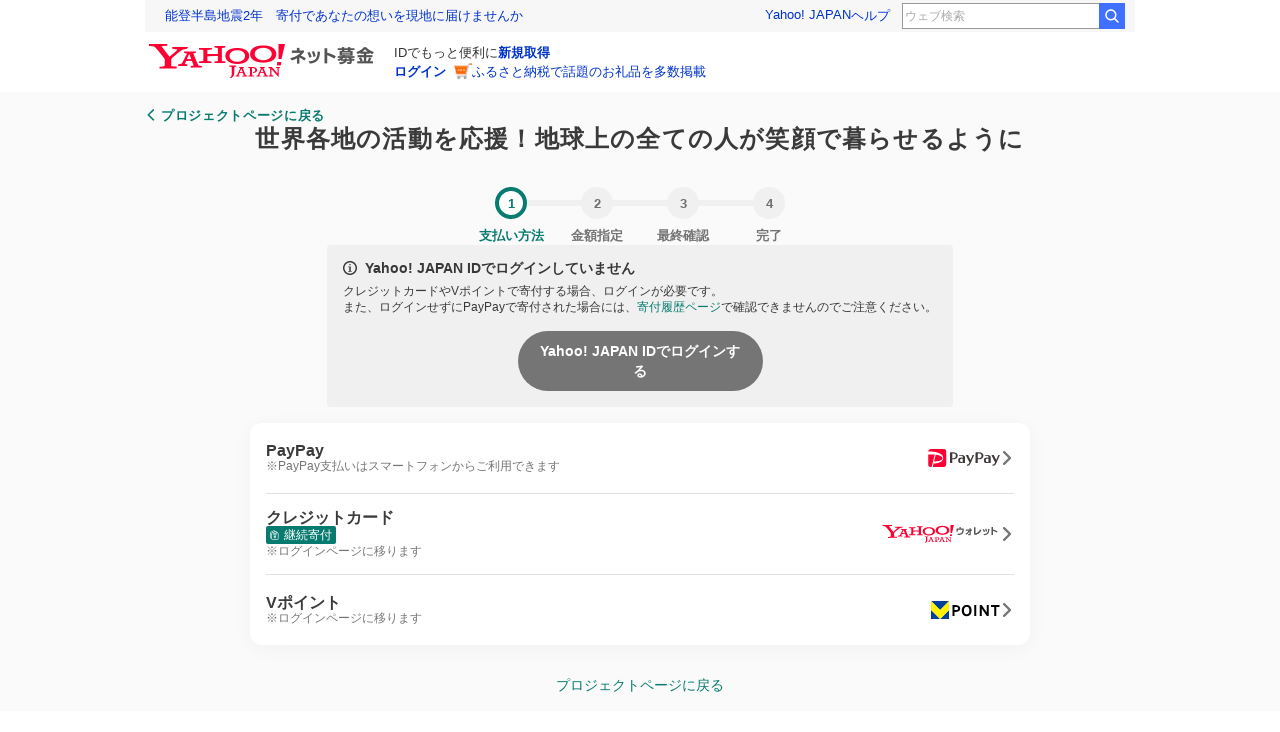

--- FILE ---
content_type: text/html; charset=utf-8
request_url: https://donation.yahoo.co.jp/payment/5025002
body_size: 8548
content:
<!DOCTYPE html><html prefix="og: http://ogp.me/ns#" lang="ja"><head><link rel="preload" href="https://s.yimg.jp/images/templa/mhd/v3/css/mhd-v3-patch.css" as="style"/><meta charSet="utf-8"/><meta name="viewport" content="width=1010, user-scalable=yes"/><meta http-equiv="X-UA-Compatible" content="IE=edge,chrome=1"/><meta name="twitter:card" content="summary_large_image"/><meta name="twitter:site" content="@lycorpsustainjp"/><meta property="og:type" content="article"/><meta property="og:site_name" content="Yahoo!ネット募金"/><meta property="og:locale" content="ja_JP"/><meta property="fb:app_id" content="420485121405677"/><meta name="keywords" content="フェリシモ基金,募金,寄付,クレジットカード,Vポイント,PayPay,SDGs,社会貢献,クラウドファンディング"/><meta name="description" content="フェリシモ基金の募金ページ | PayPayでも寄付できます。"/><meta property="og:title" content="世界各地の活動を応援！地球上の全ての人が笑顔で暮らせるように - Yahoo!ネット募金"/><meta property="og:url" content="/payment/5025002"/><meta property="og:image" content="https://donation-pctr.c.yimg.jp/dk/donation/projects/1661395552/08bd4ad0-2420-11ed-868e-51339378e499.jpeg"/><meta property="og:description" content="フェリシモ基金の募金ページ | PayPayでも寄付できます。"/><meta name="robots" content="noindex"/><title>世界各地の活動を応援！地球上の全ての人が笑顔で暮らせるように - Yahoo!ネット募金</title><link rel="canonical" href="/payment/5025002"/><link rel="stylesheet" href="https://s.yimg.jp/images/templa/mhd/v3/css/mhd-v3-patch.css"/><meta name="next-head-count" content="20"/><link rel="shortcut icon" href="https://s.yimg.jp/c/icon/s/bsc/2.0/favicon.ico" type="image/vnd.microsoft.icon"/><link rel="icon" href="https://s.yimg.jp/c/icon/s/bsc/2.0/favicon.ico" type="image/vnd.microsoft.icon"/><link rel="apple-touch-icon" href="https://s.yimg.jp/c/icon/s/bsc/2.0/donation180.jpg" sizes="180x180"/><link rel="dns-prefetch" href="//approach.yahooapis.jp"/><script id="approach" src="https://s.yimg.jp/images/approach/jslib/deeplink-2.1.0.js" defer=""></script><link rel="preload" href="/_next/static/css/750154be91633e06.css" as="style"/><link rel="stylesheet" href="/_next/static/css/750154be91633e06.css" data-n-g=""/><link rel="preload" href="/_next/static/css/acaca52454a18c1b.css" as="style"/><link rel="stylesheet" href="/_next/static/css/acaca52454a18c1b.css" data-n-p=""/><noscript data-n-css=""></noscript><script defer="" nomodule="" src="/_next/static/chunks/polyfills-42372ed130431b0a.js"></script><script src="https://s.yimg.jp/images/ds/cl/ds-custom-logger-2.2.1.min.js" defer="" data-nscript="beforeInteractive"></script><script src="/_next/static/chunks/webpack-72009ab350e14613.js" defer=""></script><script src="/_next/static/chunks/framework-b0ec748c7a4c483a.js" defer=""></script><script src="/_next/static/chunks/main-a40d62d9a67826bd.js" defer=""></script><script src="/_next/static/chunks/pages/_app-2565d0b53be4e1b1.js" defer=""></script><script src="/_next/static/chunks/1003-0611a5e30fe75a3d.js" defer=""></script><script src="/_next/static/chunks/5589-05d02892afb2a49a.js" defer=""></script><script src="/_next/static/chunks/2755-b5c9e138ce31a7bd.js" defer=""></script><script src="/_next/static/chunks/5495-84b037ed68572694.js" defer=""></script><script src="/_next/static/chunks/5675-34dec35de85b2a2f.js" defer=""></script><script src="/_next/static/chunks/5887-cac5743d70f42c40.js" defer=""></script><script src="/_next/static/chunks/3063-eafbe7c19478d1dc.js" defer=""></script><script src="/_next/static/chunks/pages/payment/%5BprojectId%5D-d9577027855b5697.js" defer=""></script><script src="/_next/static/KQv2PwoT1V-Kh0fIK5Ig_/_buildManifest.js" defer=""></script><script src="/_next/static/KQv2PwoT1V-Kh0fIK5Ig_/_ssgManifest.js" defer=""></script></head><body><div id="__next"><div class="layout"><div class="Masthead_masthead__iDUNe"><div class="Masthead_masthead__wrapper__Dyt8A"><div data-mhd="mhd" class="mhd"></div><div class="emg" data-emg="emg"><div class="emg3" data-emg="emg3"></div><div class="emg2" data-emg="emg2"></div><div class="emg1" data-emg="emg1"></div></div></div></div><main class="PaymentTemplate_main__6_baO"><div class="PaymentTemplate_wrap__Dbg1B"><div class="PaymentTemplate_guide__GKA9X"><a class="PreviousStepButton_button__sC2_X" href="https://donation.yahoo.co.jp/detail/5025002"><svg xmlns="http://www.w3.org/2000/svg" width="12" height="12" viewBox="0 0 9 15" data-testid="back-arrow-icon"><path d="m8 .4c.4.4.4 1 0 1.5l-5.4 5.3 5.6 5.6c1 .8-.2 2.4-1.2 1.6l-6.5-6.4c-.4-.4-.5-1 0-1.4l6.1-6.1a1 1 0 0 1 1.5 0z" fill-rule="evenodd"></path></svg>プロジェクトページに戻る</a><div class="ProjectTitle_projectTitle__lSqVr"><h1 class="ProjectTitle_projectTitle__font__0eCUe">世界各地の活動を応援！地球上の全ての人が笑顔で暮らせるように</h1></div></div><div class="PaymentTemplate_contents___xp1e"><ol class="Stepper_stepper__b9NLo"><li class="Stepper_step__GhTQg"><button disabled=""><span class="Stepper_circleContainer__OFYEi"><span class="Stepper_circle__BOY_Y" data-status="active">1</span><span class="Stepper_line__HEJyA" data-status="active"></span></span><span class="Stepper_stepLabel__wRuQn" data-status="active"><span>支払い方法</span></span></button></li><li class="Stepper_step__GhTQg"><button disabled=""><span class="Stepper_circleContainer__OFYEi"><span class="Stepper_circle__BOY_Y" data-status="next">2</span><span class="Stepper_line__HEJyA" data-status="next"></span></span><span class="Stepper_stepLabel__wRuQn" data-status="next"><span>金額指定</span></span></button></li><li class="Stepper_step__GhTQg"><button disabled=""><span class="Stepper_circleContainer__OFYEi"><span class="Stepper_circle__BOY_Y" data-status="next">3</span><span class="Stepper_line__HEJyA" data-status="next"></span></span><span class="Stepper_stepLabel__wRuQn" data-status="next"><span>最終確認</span></span></button></li><li class="Stepper_step__GhTQg"><button disabled=""><span class="Stepper_circleContainer__OFYEi"><span class="Stepper_circle__BOY_Y" data-status="next">4</span><span class="Stepper_line__HEJyA" data-status="next"></span></span><span class="Stepper_stepLabel__wRuQn" data-status="next"><span>完了</span></span></button></li></ol><div class="InfoArea_infoArea__rv013"><p class="InfoArea_infoArea__title__kbSbD"><svg xmlns="http://www.w3.org/2000/svg" width="14" height="14" viewBox="0 0 14 14" fill="none" data-testid="info-icon"><path fill-rule="evenodd" clip-rule="evenodd" d="M7.73577 3.68484C7.73577 4.09158 7.40566 4.42168 6.99893 4.42168C6.59219 4.42168 6.26208 4.09158 6.26208 3.68484C6.26208 3.2781 6.59219 2.948 6.99893 2.948C7.40566 2.948 7.73577 3.2781 7.73577 3.68484ZM7.73617 9.94791H8.47302C8.67638 9.94791 8.84144 10.113 8.84144 10.3163C8.84144 10.5197 8.67638 10.6847 8.47302 10.6847H7.73617H6.26249H5.52565C5.32228 10.6847 5.15723 10.5197 5.15723 10.3163C5.15723 10.113 5.32228 9.94791 5.52565 9.94791H6.26249V6.2637H5.52565C5.32228 6.2637 5.15723 6.09865 5.15723 5.89528C5.15723 5.69191 5.32228 5.52686 5.52565 5.52686H6.26249H7.55196C7.65365 5.52686 7.73617 5.60938 7.73617 5.71107V9.94791ZM6.99946 12.5268C3.94746 12.5268 1.47314 10.0514 1.47314 7.00053C1.47314 3.94853 3.94746 1.47421 6.99946 1.47421C10.0504 1.47421 12.5258 3.94853 12.5258 7.00053C12.5258 10.0514 10.0504 12.5268 6.99946 12.5268ZM7 0C3.13416 0 0 3.13416 0 7C0 10.8647 3.13416 14 7 14C10.8647 14 14 10.8647 14 7C14 3.13416 10.8647 0 7 0Z" fill="black" fill-opacity="0.77"></path></svg>Yahoo! JAPAN IDでログインしていません</p><div class="LoginStatusNotice_notice__I_EAa">クレジットカードやVポイントで寄付する場合、ログインが必要です。<br/>また、ログインせずにPayPayで寄付された場合には、<a class="TextLink_link__Bed_e" data-size="s" href="https://donation.yahoo.co.jp/my/donations">寄付履歴ページ</a>で確認できませんのでご注意ください。<div class="LoginStatusNotice_notice__loginButtonLink__lNCzU"><a class="ButtonLink_btnLink__Jw0Bg" data-is-bold="true" data-is-custom="false" href="https://login.yahoo.co.jp/config/login?.src=donation&amp;.done=https%3A%2F%2Fdonation.yahoo.co.jp%2Fpayment%2F5025002&amp;auth_lv=1&amp;.lg=jp&amp;.intl=jp">Yahoo! JAPAN IDでログインする</a></div></div></div><div class="PaymentTemplate_form__jJF9H"><div class="PaymentMethodList_list__tBqA6"><a class="PaymentMethodList_item__PYz_G" aria-disabled="false" href="/payment/5025002/paypay"><span class="PaymentMethodList_item__text__VNBG2"><span>PayPay</span><small>※PayPay支払いはスマートフォンからご利用できます</small></span><span class="PaymentMethodList_item__icon___zcTr" data-payment-type="paypay"><svg xmlns="http://www.w3.org/2000/svg" width="72" height="18" viewBox="0 0 95.594 24.003" data-testid="paypay-icon"><path d="m205.269 313.456a3.559 3.559 0 0 1 3.549 3.549v16.905a3.559 3.559 0 0 1 -3.549 3.548h-16.905a3.56 3.56 0 0 1 -3.549-3.549v-12.941l.009-4.153a3.558 3.558 0 0 1 3.54-3.359h16.9" fill="#fff" transform="translate(-184.815 -313.456)"></path><path d="m292.417 324.045h-4.253a.7.7 0 0 0 -.7.7v13.4h3v-4.794h1.96c2.9 0 5.526-1.808 5.526-4.872s-2.627-4.435-5.526-4.435m-1.96 7.866v-6.426s.924 0 1.96 0a3.05 3.05 0 0 1 3.09 3.027 3.4 3.4 0 0 1 -3.09 3.4c-1.425 0-1.96 0-1.96 0m12.587-4.323a8.61 8.61 0 0 0 -3.43.557l.277.841a6.522 6.522 0 0 1 2.526-.4c1.858 0 2.237.9 2.237 2.134l-.024.55a9.4 9.4 0 0 0 -2.282-.272 3.612 3.612 0 0 0 -3.758 3.726 3.39 3.39 0 0 0 3.525 3.6 4.448 4.448 0 0 0 2.539-.742v.557h2.992v-7.421c0-2.347-2.335-3.136-4.6-3.136m.127 9.418a2.207 2.207 0 0 1 -2.234-2.376 2.318 2.318 0 0 1 2.386-2.252 2.357 2.357 0 0 1 1.331.339v3.632a2.148 2.148 0 0 1 -1.483.656m11.471 2.419a3.638 3.638 0 0 1 -3.076 2.35 10.6 10.6 0 0 1 -1.456.048v-1.636c1.334 0 2.06.1 2.847-1.456l.533-1.354-4.916-9.783h3.141l3.224 6.5 2.85-6.5h2.041s-4.278 9.828-5.188 11.838m-56.475-15.38h-4.253a.7.7 0 0 0 -.7.7v13.4h3v-4.794h1.96c2.9 0 5.526-1.808 5.526-4.872s-2.627-4.435-5.526-4.435m-1.96 7.866v-6.426s.923 0 1.96 0a3.05 3.05 0 0 1 3.09 3.027 3.4 3.4 0 0 1 -3.09 3.4c-1.425 0-1.96 0-1.96 0m12.587-4.323a8.613 8.613 0 0 0 -3.431.557l.278.841a6.517 6.517 0 0 1 2.526-.4c1.859 0 2.236.9 2.236 2.134l-.024.55a9.4 9.4 0 0 0 -2.295-.27 3.612 3.612 0 0 0 -3.757 3.726 3.39 3.39 0 0 0 3.525 3.6 4.449 4.449 0 0 0 2.539-.742v.557h2.993v-7.421c0-2.347-2.335-3.136-4.6-3.136m.127 9.418a2.207 2.207 0 0 1 -2.234-2.376 2.318 2.318 0 0 1 2.386-2.252 2.357 2.357 0 0 1 1.331.339v3.632a2.146 2.146 0 0 1 -1.483.656m11.471 2.419a3.637 3.637 0 0 1 -3.076 2.35 10.6 10.6 0 0 1 -1.456.048v-1.638c1.334 0 2.061.1 2.847-1.456l.535-1.354-4.917-9.783h3.141l3.224 6.5 2.851-6.5h2.041s-4.278 9.828-5.188 11.838" fill="#3f3a39" transform="translate(-224.235 -319.559)"></path><path d="m189.49 337.459h-1.126a3.56 3.56 0 0 1 -3.549-3.549v-12.942a44.758 44.758 0 0 1 8.761-.062zm14.437-11.189c.562-2.293-3.134-4.414-9.054-5.214l-2.149 8.944c4.961.235 10.6-1.259 11.2-3.726m1.343-12.814h-16.9a3.558 3.558 0 0 0 -3.54 3.359c14.153-.4 21.037 4.524 19.957 9.433-.974 4.42-5.463 6.115-12.761 6.671l-1.091 4.539h14.34a3.559 3.559 0 0 0 3.549-3.548v-16.909a3.559 3.559 0 0 0 -3.549-3.549" fill="#f03" transform="translate(-184.815 -313.456)"></path></svg><svg xmlns="http://www.w3.org/2000/svg" height="14" width="14" viewBox="0 0 14 14" data-testid="arrow-icon"><path d="M3.25854 13.6583C2.80293 13.2027 2.80293 12.464 3.25854 12.0084L8.26691 7L3.25854 1.99162C2.80293 1.53601 2.80293 0.79732 3.25854 0.341708C3.71415 -0.113904 4.45284 -0.113904 4.90846 0.341709L10.7418 6.17504C11.1974 6.63065 11.1974 7.36935 10.7418 7.82496L4.90845 13.6583C4.45284 14.1139 3.71415 14.1139 3.25854 13.6583Z"></path></svg></span></a><hr class="PaymentMethodList_hr__0gywH"/><a class="PaymentMethodList_item__PYz_G" aria-disabled="false" href="/payment/5025002/creditcard"><span class="PaymentMethodList_item__text__VNBG2"><span>クレジットカード</span><span class="PaymentMethodList_item__badge__tXUWL"><div class="Badge_badge__EQt8a custom-size" data-color="green" data-size="small"><svg xmlns="http://www.w3.org/2000/svg" height="10" width="10" fill="none" viewBox="0 0 22 22" data-testid="continuous-icon"><path d="m8.86 16.11c-.2 0-.4.03-.58.13a.5.5 0 0 0 -.15.17.54.54 0 0 0 -.05.22c0 .07 0 .15.05.21.03.07.08.12.15.16.18.1.38.14.58.12h1.42v.43c-.02.28 0 .56.08.83.04.08.1.15.19.2a.5.5 0 0 0 .26.07.6.6 0 0 0 .27-.07.46.46 0 0 0 .2-.2c.07-.27.1-.55.08-.83v-.43h1.42c.2.01.4-.03.57-.12.06-.04.11-.1.15-.16a.54.54 0 0 0 .01-.43.4.4 0 0 0 -.15-.17c-.17-.1-.37-.14-.57-.13h-1.42v-.78h1.42c.2.01.4-.03.57-.13a.5.5 0 0 0 .15-.17.41.41 0 0 0 .04-.22.38.38 0 0 0 -.05-.2.33.33 0 0 0 -.15-.17 1.03 1.03 0 0 0 -.57-.12h-.89l1.58-2.73a.62.62 0 0 0 .07-.19v-.2a.5.5 0 0 0 -.25-.3.42.42 0 0 0 -.19-.07l-.2.01a.5.5 0 0 0 -.3.24l-1.76 3.03-1.76-3.06a.5.5 0 0 0 -.31-.24.45.45 0 0 0 -.2 0 .42.42 0 0 0 -.2.05.47.47 0 0 0 -.14.13.6.6 0 0 0 -.1.18.45.45 0 0 0 0 .2c0 .07.03.13.07.2l1.59 2.75h-.9c-.2 0-.4.03-.58.12a.57.57 0 0 0 -.15.16.54.54 0 0 0 -.05.21c0 .08 0 .15.05.22a.4.4 0 0 0 .15.17c.18.1.38.14.58.13h1.42v.78z" fill="#fff"></path><g stroke="#fff" stroke-width="1.4"><path d="m10.8 8.86a2.75 2.75 0 1 0 0-5.5 2.75 2.75 0 0 0 0 5.5z"></path><path d="m8.08 6.1h-2.75c-1.08 0-1.96.89-1.96 1.97v10.97c0 1.08.88 1.96 1.96 1.96h10.97c1.08 0 1.96-.88 1.96-1.96v-10.97c0-1.08-.88-1.96-1.96-1.96h-2.76"></path><path d="m7.27 9.25h7.05" stroke-linecap="round"></path><path d="m7.04 6.1a2.75 2.75 0 1 1 4.14-2.75m4.72 2.75v-.38c0-1.08-.89-1.96-1.97-1.96h-1.72"></path><path d="m5.7 3.76h-2.73c-1.09 0-1.97.88-1.97 1.96v10.97c0 1.08.88 1.96 1.96 1.96h.39"></path></g></svg>継続寄付</div></span><small>※ログインページに移ります</small></span><span class="PaymentMethodList_item__icon___zcTr" data-payment-type="credit"><svg xmlns="http://www.w3.org/2000/svg" height="31.28" viewBox="0 0 200 31.28" width="200" data-testid="yahoo-wallet-icon"><path d="m128.67 6h5.11v-2.54h2.47v2.54h5.16c-.19 6.07-.63 7.66-2.67 9.41-1.53 1.33-4.05 2-7.61 2.19l-1-2.35h.47c2.76 0 4.77-.42 6-1.19 1.62-1 2.25-2.57 2.39-5.84h-8v3.65h-2.29z" fill="#545454"></path><path d="m153.45 15.49v.2a2.65 2.65 0 0 1 -.28 1.44 2.15 2.15 0 0 1 -1.84.63 16.11 16.11 0 0 1 -2-.12h-.11l-.43-2.08h.21a18.332 18.332 0 0 0 2 .24c.36 0 .46-.09.46-.44l-.08-4.59a13.46 13.46 0 0 1 -5.68 6.23l-1.48-1.69.19-.11c.05 0 .1-.05.39-.22a11.24 11.24 0 0 0 4.89-5.15h-5.08v-1.83h6.66v-2.15h2.06l.01 2.15h2.45v1.86h-2.43z" fill="#545454"></path><path d="m159.27 4h2.49v10.48c3.71-.81 6.26-3.08 8-7l2.08 1.79c-1.4 2.9-3.3 5.12-5.21 6.06a14.45 14.45 0 0 1 -7.32 1.91z" fill="#545454"></path><path d="m176.25 7.06a18.111 18.111 0 0 1 2 4.57l-2.1.68v-.13a20.379 20.379 0 0 0 -1.77-4.18l-.13-.25zm9.67 0v.27c-.37 6.94-2.82 9.7-9.25 10.45l-1.21-2h.14c3.16-.38 4.47-.77 5.6-1.61 1.67-1.23 2.37-3.33 2.52-7.62zm-5.49-.76a19.82 19.82 0 0 1 1.44 4.64v.13l-2.16.53a16.14 16.14 0 0 0 -1.34-4.67v-.08z" fill="#545454"></path><path d="m189.58 3.61h2.47v4.06a34.3 34.3 0 0 1 7.95 3.33l-1.41 2.17a33.75 33.75 0 0 0 -6.54-3.17v7.52h-2.47z" fill="#545454"></path><g fill="#f03"><path d="m79.79 20.46c-.31.07-1.44.46-1.77.55 0 1-.2 5.7-.2 5.7-.1 2.17-1 3.61-3.53 4.57l-.9-.23c1.21-.72 1.75-1.35 1.9-1.88a19.78 19.78 0 0 0 .38-5.17s0-2.21-.09-2.95c-.37-.06-1.91-.44-2.38-.54v-.7c1 0 3.11.06 3.95.06s1.86 0 2.72-.06z"></path><path d="m119.6 21.87-1.17.26c0 .75.06 6.29.07 7.61 0 .19-.21.29-.39.12-1.2-1.18-5-5.5-6.28-7.07 0 1 0 4.92.06 5.65.48.14 1.58.4 1.79.44v.79h-4.21v-.77c.41-.17.81-.31 1.18-.46v-6.26c-.31 0-.94-.05-1.37-.07v-.94h3c1.1 1.25 3.74 4.19 5.08 5.69 0-1.27-.07-4.22-.09-4.73-.22-.05-.75-.1-1.32-.22l-.07-.74h1.94s1.46-.07 1.71-.09z"></path><path d="m97 24.09c0 1.05-1 1.48-2 1.65v.75c2.25-.23 3.68-1.13 3.68-2.44v-.05c0-1.53-1-2.85-3.41-2.9h-4.67l.14.84c.45.05 1.05.1 1.43.12 0 1 .14 5.39.07 6.62-.26.05-1.11.22-1.43.3l-.08.74h5.29l-.02-.72c-.33-.09-1.52-.31-1.82-.38 0-.29-.13-6.42-.11-6.69a9.21 9.21 0 0 1 1.74.13 1.82 1.82 0 0 1 1.19 1.94"></path><path d="m34.53 4.44a40.56 40.56 0 0 0 -4 .81c-.86.19-9.66 7.08-10.2 8.66-.12.55 0 6.44 0 6.44l4.94.33-.17 1.63h-8.18c-1.46 0-5.91.16-7.41.12l.19-1.56a11 11 0 0 0 3.24-.3c.88-.23 1.51-.58 1.51-1.46v-5.11c-.31-.95-7.58-10.11-9.45-11.57-.54-.18-4.13-.57-5-.75l.18-1.54h16.6l-.24 1.41c-.73.19-4.24.25-5.15.5 2.37 3.52 6.12 8.06 7.33 9.83.67-1 7-5.43 7.21-6.82-.93-.19-3.93-.62-4.41-.62l-.29-1.56h14.33z"></path><path d="m69.89 17.74c-2.62-.15-7.21-.09-9.91 0l.16-1.38c.41 0 2.54-.38 3.09-.46v-4.73c-1.3 0-8.58.15-9.73.45v4.25l3.87.44-.17 1.44c-2.85-.16-8.53-.17-11.23 0l.18-1.54c.84 0 3.11-.28 3.64-.37.08-1.05.12-2.72.12-4.47v-2.17c0-.73 0-2.84-.08-3.57-.63 0-3.23-.25-4-.29l.22-1.34c2.35.13 9.58.12 11.58 0l-.21 1.27c-.56 0-3.13.41-3.92.42v3.75h9.73v-5.51c-.72-.08-2.47-.47-3.25-.51l.16-1.27c1.62.12 8 .1 9.77 0l-.12 1.33c-.53 0-2.42.37-3 .41v12.11l3.32.41z"></path><path d="m118.94 19.17-1.79.07.34-3 1.79.09 1.67-.07-.35 3zm2-5.44h-2.64v-13.73h5.93l-.53 2.06z"></path><path d="m81.26 16.28h-1.29c-2.2-.06-6.44-1.31-6.44-5.1v-.38c0-3.79 4.24-5 6.44-5.1h1.29c2.2.06 6.45 1.31 6.45 5.1v.38c0 3.79-4.25 5-6.45 5.1m10.19-5.38c0-4.35-4.18-7-10.53-7.12h-.61c-6.74.14-10.47 2.79-10.47 7.14v.14c0 4.09 4.12 7 10.47 7.14h.61c6.35-.13 10.45-2.87 10.52-7.13v-.17"></path><path d="m105.3 14.89h-2c-2.4-.17-6.76-1.64-6.85-5.71.09-4.08 4.45-5.49 6.85-5.65h2c2.4.16 6.75 1.57 6.84 5.65-.09 4.07-4.44 5.54-6.84 5.71m10.93-5.71v-.08c-.16-4.56-4.55-7.5-11.61-7.65h-.62c-7 .15-11.43 2.89-11.57 7.65v.15c.14 4.75 4.57 7.56 11.57 7.75h.58c7.06-.15 11.47-3 11.61-7.71v-.11"></path><path d="m34.45 14c.23-.62 2.3-5 2.3-5l2 5zm10.64 5.7c-.73-1.21-3.51-8-4.75-11.15l2.28-.35.27-1.2h-3.47c-1.31 0-6.68 0-7.27-.06l-.1 1.21 2.75.66s-4 8-4.83 9.12c-.72.16-2.47.58-3.13.66l-.19 1.47c.55-.07 7.59 0 8.24 0l.11-1.29-2.45-.58s1.11-2.32 1.26-2.58c.81-.16 5.38-.23 5.38-.23l1.63 4.43s-1.94.3-2.7.34l-.12 1.45h10.14l.15-1.31a27.855 27.855 0 0 1 -3.18-.59"></path><path d="m107.48 28.68c-.92-1.92-2.46-5.69-2.87-6.7l1.1-.15.07-.74-4.54.16v.62l1.17.2c-.77 1.7-2.78 6.05-3.13 6.56l-1 .35-.07.69c1-.05 3.29 0 3.64 0v-.62l-1.13-.32s.7-1.7 1-2.21h3.19l.86 2.25-1.4.29-.1.6h4.57l.08-.71zm-5.48-2.92c.18-.45 1.37-3.23 1.37-3.23l1.26 3.24z"></path><path d="m88.46 28.68c-.58-1.2-2.14-4.95-2.86-6.7l1.19-.22v-.67l-4.61.16v.61l1.18.21c-.78 1.7-2.8 6.05-3.14 6.56-.38.14-.72.24-1 .35l-.07.69h3.65v-.62l-1.13-.32s.71-1.7 1-2.21h3.19l.86 2.25-1.4.29-.1.6h4.57l.08-.71-1.36-.28zm-5.54-2.92 1.37-3.23 1.26 3.24z"></path></g></svg><svg xmlns="http://www.w3.org/2000/svg" height="14" width="14" viewBox="0 0 14 14" data-testid="arrow-icon"><path d="M3.25854 13.6583C2.80293 13.2027 2.80293 12.464 3.25854 12.0084L8.26691 7L3.25854 1.99162C2.80293 1.53601 2.80293 0.79732 3.25854 0.341708C3.71415 -0.113904 4.45284 -0.113904 4.90846 0.341709L10.7418 6.17504C11.1974 6.63065 11.1974 7.36935 10.7418 7.82496L4.90845 13.6583C4.45284 14.1139 3.71415 14.1139 3.25854 13.6583Z"></path></svg></span></a><hr class="PaymentMethodList_hr__0gywH"/><a class="PaymentMethodList_item__PYz_G" aria-disabled="false" href="/payment/5025002/vpoint"><span class="PaymentMethodList_item__text__VNBG2"><span>Vポイント</span><small>※ログインページに移ります</small></span><span class="PaymentMethodList_item__icon___zcTr" data-payment-type="vpoint"><svg xmlns="http://www.w3.org/2000/svg" width="69" height="18" fill="none" data-testid="vpoint-icon"><path fill="#004098" d="M0 18h9L0 9v9ZM18 18V9l-9 9h9ZM18 0H0l9 9 9-9Z"></path><path fill="#FFF200" d="M9 9 0 0v9l9 9 9-9V0L9 9Z"></path><path fill="#000" d="M25 4.1c3.1 0 4.2 1.8 4.2 3.5 0 1.5-1.1 3.3-4.1 3.3h-1.5v4h-2V4.1h3.5Zm0 5c1.3 0 2-.6 2-1.6 0-.5-.2-1.6-2-1.6h-1.4v3.2H25ZM40.6 9.6c0 3.2-1.7 5.6-5 5.6-3.2 0-4.8-2.3-4.8-5.6s1.6-5.7 5-5.7c3.2 0 4.8 2.4 4.8 5.7Zm-2.2 0c0-2-.7-3.8-2.7-3.8-2.1 0-2.8 2-2.8 3.7 0 1.8.7 3.8 2.8 3.8 2.1 0 2.7-2 2.7-3.8ZM45.4 15h-2.1V4h2V15ZM55.8 15l-5-7.3V15h-2V4.1h2s4.1 6.2 5 7.3V4h2V15h-2ZM65.3 6v9h-2.1V6h-3.3V4.1h8.6v2h-3.2Z"></path></svg><svg xmlns="http://www.w3.org/2000/svg" height="14" width="14" viewBox="0 0 14 14" data-testid="arrow-icon"><path d="M3.25854 13.6583C2.80293 13.2027 2.80293 12.464 3.25854 12.0084L8.26691 7L3.25854 1.99162C2.80293 1.53601 2.80293 0.79732 3.25854 0.341708C3.71415 -0.113904 4.45284 -0.113904 4.90846 0.341709L10.7418 6.17504C11.1974 6.63065 11.1974 7.36935 10.7418 7.82496L4.90845 13.6583C4.45284 14.1139 3.71415 14.1139 3.25854 13.6583Z"></path></svg></span></a></div></div></div><div class="PaymentTemplate_projectLink__crPJc"><a class="TextLink_link__Bed_e" data-size="m" href="https://donation.yahoo.co.jp/detail/5025002">プロジェクトページに戻る</a></div></div></main><div class="Footer_footer_sp__aBDT_"><footer id="footer" class="SpFooter_footer__Kbf8u "><ul class="SpFooter_footer__top_link__QCZtQ"><li class="SpFooter_top_link__donation__9ZAjo"><a href="https://donation.yahoo.co.jp">Yahoo!ネット募金</a></li><li class="SpFooter_top_link__top__3S1cP"><a href="https://www.yahoo.co.jp/">Yahoo! JAPAN</a></li></ul><ul class="SpFooter_footer__link__0N2Sh"><li class="SpFooter_link__item__7zaKy"><a href="https://www.lycorp.co.jp/ja/company/privacypolicy/">プライバシーポリシー</a></li><li class="SpFooter_link__item__7zaKy"><a href="https://privacy.lycorp.co.jp/ja/">プライバシーセンター</a></li></ul><ul class="SpFooter_footer__link__0N2Sh"><li class="SpFooter_link__item__7zaKy"><a href="https://www.lycorp.co.jp/ja/company/terms/">規約</a></li><li class="SpFooter_link__item__7zaKy"><a href="https://docs-donation.yahoo.co.jp/disclaimer.html">免責事項</a></li><li class="SpFooter_link__item__7zaKy"><a href="https://support.yahoo-net.jp/voc/s/donation">ご意見</a></li><li class="SpFooter_link__item__7zaKy"><a href="https://support.yahoo-net.jp/SccDonation/s/">ヘルプ</a></li></ul><small class="SpFooter_footer__copyright__YD3OI">写真：アフロ</small><small class="SpFooter_footer__copyright__YD3OI">写真：GYRO PHOTOGRAPHY/アフロイメージマート</small><small class="SpFooter_footer__copyright__YD3OI">© LY Corporation</small></footer></div><div class="Footer_footer_pc__ZQu71"><footer id="footer"><div class="PcFooter_footer__upside__wrap__Jbvvb"><ul class="PcFooter_footer__upside__links__Wa3b0"><li id="footer_donation_top" class="PcFooter_footer__upside__links__item__KF9HM"><a href="https://donation.yahoo.co.jp">Yahoo!ネット募金</a></li><li class="PcFooter_footer__upside__links__item__KF9HM"><a href="https://www.yahoo.co.jp/">Yahoo! JAPAN</a></li></ul></div><div class="PcFooter_footer__downside__itYKZ"><div class="PcFooter_footer__downside__wrap__1h5CI"><ul class="PcFooter_footer__downside__links__018qr"><li class="PcFooter_footer__downside__links__item__CGnuJ"><a href="https://www.lycorp.co.jp/ja/company/privacypolicy/">プライバシーポリシー</a></li><li class="PcFooter_footer__downside__links__item__CGnuJ"><a href="https://privacy.lycorp.co.jp/ja/">プライバシーセンター</a></li><li class="PcFooter_footer__downside__links__item__CGnuJ"><a href="https://www.lycorp.co.jp/ja/company/terms/">利用規約</a></li><li class="PcFooter_footer__downside__links__item__CGnuJ"><a href="https://docs-donation.yahoo.co.jp/disclaimer.html">免責事項</a></li><li class="PcFooter_footer__downside__links__item__CGnuJ"><a href="https://support.yahoo-net.jp/voc/s/donation">ご意見・ご要望</a></li><li class="PcFooter_footer__downside__links__item__CGnuJ"><a href="https://support.yahoo-net.jp/PccDonation/s/">ヘルプ・お問い合わせ</a></li></ul><small class="PcFooter_footer__copyright__ZPpWc">写真：アフロ</small><small class="PcFooter_footer__copyright__ZPpWc">写真：GYRO PHOTOGRAPHY/アフロイメージマート</small><small class="PcFooter_footer__copyright__ZPpWc">© LY Corporation</small></div></div></footer></div></div></div><script id="__NEXT_DATA__" type="application/json">{"props":{"pageProps":{"isSp":false,"isYidLogin":false,"isDonationVerified":false,"loginUrl":"https://login.yahoo.co.jp/config/login?.src=donation\u0026.done=https%3A%2F%2Fdonation.yahoo.co.jp%2Fpayment%2F5025002\u0026auth_lv=1\u0026.lg=jp\u0026.intl=jp","project":{"id":"5025002","title":"世界各地の活動を応援！地球上の全ての人が笑顔で暮らせるように","mainImage":"https://donation-pctr.c.yimg.jp/dk/donation/projects/1661395552/08bd4ad0-2420-11ed-868e-51339378e499.jpeg","projectOwnerName":"フェリシモ基金","availableSbDonation":false,"receiptAmount":3000,"provideReceipt":false,"totalContinuousDonator":2,"acceptMonthlyDonation":true,"sbDonation":{"url":"","qrCodeUrl":""},"donationAcceptStatus":"ACCEPTING"},"maintenance":{"isDatabase":false,"isOptinPf":false,"isWallet":false,"isTpoint":false,"isPayPay":false},"dehydratedState":{"mutations":[],"queries":[{"state":{"data":{"notice":false},"dataUpdateCount":1,"dataUpdatedAt":1769079057119,"error":null,"errorUpdateCount":0,"errorUpdatedAt":0,"fetchFailureCount":0,"fetchFailureReason":null,"fetchMeta":null,"isInvalidated":false,"status":"success","fetchStatus":"idle"},"queryKey":["notice"],"queryHash":"[\"notice\"]"},{"state":{"data":{"info":{"title":"","message":""},"mode":{"isDatabase":false,"isOptinPf":false,"isWallet":false,"isTpoint":false,"isPayPay":false}},"dataUpdateCount":1,"dataUpdatedAt":1769079057078,"error":null,"errorUpdateCount":0,"errorUpdatedAt":0,"fetchFailureCount":0,"fetchFailureReason":null,"fetchMeta":null,"isInvalidated":false,"status":"success","fetchStatus":"idle"},"queryKey":["maintenance"],"queryHash":"[\"maintenance\"]"}]}},"__N_SSP":true},"page":"/payment/[projectId]","query":{"projectId":"5025002"},"buildId":"KQv2PwoT1V-Kh0fIK5Ig_","runtimeConfig":{"logFormat":{"options":{}},"NEXT_PUBLIC_APP_ENV":"prod","NEXT_PUBLIC_PAYPAY_SDK_ENV":"production","NEXT_PUBLIC_PAYPAY_CLIENT_ID":"a_6psmHY1nbz","NEXT_PUBLIC_PAYPAY_MERCHANT_ID":"836209533939286016","NEXT_PUBLIC_PAYPAY_STORE_ID":"836209533939286017"},"isFallback":false,"isExperimentalCompile":false,"gssp":true,"scriptLoader":[]}</script></body></html>

--- FILE ---
content_type: text/css; charset=UTF-8
request_url: https://donation.yahoo.co.jp/_next/static/css/750154be91633e06.css
body_size: 7552
content:
.PcDonationNoScript_no_script__0Poci{border:1px solid #ef5350;margin:20px 0;padding:20px;text-align:center}.PcDonationNoScript_no_script__title__lQwqe{color:#ef5350;font-size:1.6rem;font-weight:700;margin-bottom:10px}.PcDonationNoScript_no_script__text__JxN6d{font-size:1.4rem}.SpDonationNoScript_no_script__Jxj1q{border:1px solid #ef5350;margin:0 10px 16px;padding:16px;text-align:center}.SpDonationNoScript_no_script__title__oKZmT{color:#ef5350;font-size:1.4rem;font-weight:700;margin-bottom:16px}.SpDonationNoScript_no_script__text__5V057{font-size:1.2rem;line-height:1.5}.PcFooter_footer__upside__wrap__Jbvvb{margin:0 auto 20px;text-align:center;width:990px}.PcFooter_footer__upside__links__Wa3b0{align-items:center;display:flex;font-size:1.4rem;justify-content:center;margin-bottom:10px}.PcFooter_footer__upside__links__item__KF9HM:after{color:rgba(0,0,0,.77);content:"-";display:inline-block;margin:0 5px}.PcFooter_footer__upside__links__item__KF9HM:last-child:after{content:none;margin:0}.PcFooter_footer__downside__itYKZ{border-top:1px solid #9e9e9e;min-width:1000px}@media screen and (max-width:990px){.PcFooter_footer__downside__itYKZ{margin:0 10px}}.PcFooter_footer__downside__wrap__1h5CI{margin:20px auto;text-align:center;width:990px}.PcFooter_footer__downside__links__018qr{align-items:center;display:flex;font-size:1.4rem;justify-content:center;margin-bottom:10px}.PcFooter_footer__downside__links__item__CGnuJ:after{color:rgba(0,0,0,.77);content:"-";display:inline-block;margin:0 5px}.PcFooter_footer__downside__links__item__CGnuJ:last-child:after{content:none;margin:0}.PcFooter_footer__copyright__ZPpWc{display:block;font-size:1.2rem;margin-bottom:3px}.PcFooter_footer__copyright__ZPpWc:last-child{margin-bottom:0}.SpFooter_footer__Kbf8u{background:#f0f0f0;padding:32px 0;text-align:center}.SpFooter_footer__Kbf8u.SpFooter_footer_detail__hcpfs{padding-bottom:88px}.SpFooter_footer__login__iLNzq{font-size:1.4rem;font-weight:700;margin:16px 0 8px}.SpFooter_footer__sign_up__QLGlO{font-size:1.4rem;margin:8px 0 16px}.SpFooter_footer__top_link__QCZtQ{display:flex;font-size:1.4rem;justify-content:center;line-height:1.2em;margin:16px 0}.SpFooter_footer__top_link__QCZtQ .SpFooter_top_link__donation__9ZAjo{border-right:1px solid rgba(0,0,0,.77);padding:0 5px}.SpFooter_footer__top_link__QCZtQ .SpFooter_top_link__top__3S1cP{padding:0 4px}.SpFooter_footer__link__0N2Sh{display:flex;font-size:1.4rem;justify-content:center;line-height:1.2em;margin:16px 0}.SpFooter_footer__link__0N2Sh .SpFooter_link__item__7zaKy{border-right:1px solid rgba(0,0,0,.77);padding:0 5px}.SpFooter_footer__link__0N2Sh .SpFooter_link__item__7zaKy:last-child{border-right:none;padding:0 4px}.SpFooter_footer__copyright__YD3OI{display:block;font-size:1.2rem;margin:8px 0}.mhdPcHeader{background:#fff;display:flex;flex-direction:column;height:92px;margin:0 auto;width:100%}.mhdPcHeader__contents{display:flex;height:60px}.mhdPcLogo{height:34px;margin-right:10px;padding:12px 10px 12px 4px}.mhdPcLogo__img{height:inherit}.mhd .mhdBanner{align-items:center;background:#f7f7f8;display:flex;height:32px;justify-content:space-between;padding:0 10px}.mhd .mhdBanner__contents{align-items:center;display:flex;white-space:nowrap}.mhd .mhdBanner__links{display:flex;margin-right:12px}.mhd .mhdBanner__link:not(.mhd .mhdBanner__link:last-of-type){margin-right:12px}.mhd .mhdBanner a{color:#03c}@media screen and (max-width:876px){.mhd .mhdBanner__contents{display:none}}.mhd .mhdSearchBox{align-items:center;display:flex;height:26px;position:relative}.mhd .mhdSearchBox__label{font-size:0}.mhd .mhdSearchBox__input{background-color:#fff;border:1px solid #999;border-right:none;display:block;font-size:12px;height:26px;padding:0 2px;width:197px}.mhd .mhdSearchBox__button{background-color:#4070ff;cursor:pointer;height:26px;text-align:center;width:26px}.mhd .mhdSearchBox__button--icon{vertical-align:middle}.mhd .mhdSearchBox__button:hover{background-color:#15e}.mhd .mhdSearchBox__pickupWord{background-color:#fff;border:1px solid #ddd;border-radius:2px;box-sizing:border-box;color:#03c;font-size:12px;letter-spacing:normal;max-width:110px;overflow:hidden;padding:0 4px 0 16px;position:absolute;right:28px;text-overflow:ellipsis;top:50%;transform:translateY(-50%);white-space:nowrap}.mhd .mhdSearchBox__pickupWord:hover{background-color:rgba(26,117,255,.06);text-decoration:none}.mhd .mhdSearchBox__pickupImg{background-position:50%;background-repeat:no-repeat;background-size:14px;height:14px;left:2px;position:absolute;top:50%;transform:translateY(-50%);width:14px}.mhdPcUserInfo{align-items:center;display:flex}.mhdPcUserInfo__leftBlock,.mhdPcUserInfo__rightBlock{display:flex;flex-direction:column;justify-content:center}.mhdPcUserInfo__leftBlock .mhdPcUserInfo__upperBlock,.mhdPcUserInfo__rightBlock .mhdPcUserInfo__upperBlock{height:19px}.mhdPcUserInfo__leftBlock{margin-right:16px}.mhdPcUserInfo__leftBlock--icon{margin-right:10px}.mhdPcUserInfo__lowerBlock,.mhdPcUserInfo__upperBlock{align-items:center;display:flex;white-space:nowrap}.mhdPcUserInfo__promotion{color:#03c}.mhd .mhdPcUserAppeal__link{color:#03c;font-weight:700}.mhd .mhdPcPayPayArea{align-items:center;display:inline-flex;line-height:19px}.mhd .mhdPcPayPayArea__icon{height:14px;margin-right:4px;width:14px}.mhd .mhdPcPayPayArea__text{align-items:center;cursor:pointer;display:flex;justify-content:center}.mhd .mhdPcPayPayArea__price--link,.mhd .mhdPcPayPayArea__promotion,.mhd .mhdPcPayPayArea__registration--link{color:#03c}.mhd .mhdPcPayPayArea__paypayInfoIcon{cursor:pointer;height:15px;margin-left:4px;position:relative;width:15px}.mhd .mhdPcPayPayArea__paypayInfoIcon--button{-webkit-appearance:none;-moz-appearance:none;appearance:none;background-color:transparent;border:none;cursor:pointer;padding:0}.mhd .mhdPcPayPayArea__paypayInfoIcon--text{background-color:rgba(0,0,0,.73);box-sizing:border-box;color:#fff;font-size:12px;line-height:22px;margin:auto;opacity:0;padding:0 6px;position:absolute;right:0;top:-28px;transition:all .2s ease-in .1s;visibility:hidden;white-space:nowrap;width:auto}.mhd .mhdPcPayPayArea__paypayInfoIcon .shows{opacity:1;visibility:visible}.mhd .mhdPcLogin__link{color:#03c;font-weight:700;margin-right:8px}.mhdPcUserInfo__promotion #msthdPrLink{background-position:0 0;background-repeat:no-repeat;display:inline-block;line-height:1.5;min-height:18px;vertical-align:middle;white-space:nowrap}.mhdPcUserInfo__promotion .msthdPrShpIcon{background-image:url(https://s.yimg.jp/c/icon/s/bsc/2.1/s/shopping40.png);background-size:16px 16px;padding-left:18px}.mhdPcUserInfo__promotion .msthdPrCardIcon{background-image:url(https://s.yimg.jp/c/icon/s/bsc/2.0/card40.png);background-size:18px 18px;padding-left:20px}.mhdPcUserInfo__promotion .msthdPrAucIcon{background-image:url(https://s.yimg.jp/c/icon/s/bsc/2.1/a/auctions40.png);background-size:18px 18px;padding-left:20px}.mhdPcUserInfo__promotion .msthdPrTrvIcon{background-image:url(https://s.yimg.jp/c/icon/s/bsc/2.0/travel40.png);background-size:16px 16px;padding-left:20px}.mhdPcUserInfo__promotion .msthdPrPayIcon{background-image:url(https://s.yimg.jp/c/icon/s/bsc/2.0/paypay40.png);background-size:18px 18px;padding-left:18px}.mhdPcUserInfo__promotion .msthdPrFlmIcon{background-image:url(https://s.yimg.jp/c/icon/s/bsc/2.0/paypayfleamarket40.png);background-size:18px 18px;padding-left:18px}.mhd .mhdPcUserAccount{margin-right:10px}.mhd .mhdPcUserAccount__link{align-items:center;display:flex}.mhd .mhdPcUserAccount__img{border-radius:50%}.mhdPcUserName{color:#03c;font-weight:700}.mhdPcUserName__link{display:inline-block;line-height:19px;white-space:nowrap}.mhdPcPremiumInfo__icon,.mhdPcUserName__link{vertical-align:middle}.mhdPcPremiumInfo__text{margin-left:2px;vertical-align:middle}.mhdPcPremiumInfo__text a:before{background-image:url(https://s.yimg.jp/images/templa/mhd/v3/images/premium28.png);background-size:contain;content:"";display:inline-block;height:16px;margin-bottom:2px;margin-right:2px;vertical-align:middle;width:16px}.mhdPcPremiumInfo .msthdPremTxt,.mhdPcPremiumInfo .msthdPremTxt:visited{color:#666}.mhd .mhdPcRatelimitLink{color:#03c}.mhdSpHeader{height:80px;min-width:320px}.mhdSpHeader .mhdSpHeaderMain{align-items:center;background:#fff;display:flex;height:44px;justify-content:space-between;padding:0 8px}.mhdSpHeader .mhdSpHeaderMain__icons{align-items:center;display:flex;height:100%;min-width:102px}.mhdSpHeader .mhdSpHeaderMain__icon{height:100%}.mhdSpHeader .mhdSpHeaderMain__icon:not(:last-of-type){margin:0 7px}.mhdSpHeader .mhdSpHeaderMain__icon--hamburger{align-items:center;display:flex;height:28px;justify-content:center;position:relative;width:26px}.mhdSpHeader .mhdSpHeaderMain__iconDetail{align-items:center;display:flex;height:100%;text-align:center;width:100%}.mhdSpHeader .mhdSpHeaderMain__iconDetail--hamburger{left:2px}.mhdSpHeader .mhdSpHeaderMain__iconDetail--hamburger,.mhdSpHeader .mhdSpHeaderMain__iconDetail--hamburger:after,.mhdSpHeader .mhdSpHeaderMain__iconDetail--hamburger:before{background:#444;border-radius:2px;content:"";display:block;height:3px;position:absolute;top:12px;width:20px}.mhdSpHeader .mhdSpHeaderMain__iconDetail--hamburger:before{top:-7px}.mhdSpHeader .mhdSpHeaderMain__iconDetail--hamburger:after{top:7px}.mhdSpHeader__noBanner{height:44px}@keyframes noticeAnimation{0%,to{transform:translateZ(0)}10%,30%,50%,70%,90%{transform:translate3d(-3px,0,0)}20%,40%,60%,80%{transform:translate3d(2px,0,0)}}@keyframes slideInUp{0%{transform:translate3d(0,100%,0);visibility:visible}to{transform:translateZ(0)}}@keyframes slideOutDown{0%{transform:translateZ(0)}to{transform:translate3d(0,100%,0);visibility:hidden}}@keyframes fadeOut{0%{opacity:1}to{opacity:0}}.mhd .mhdSpHeaderMain__iconDetail--notificationButton{position:relative}.mhd .mhdSpHeaderMain__notificationBadge{border:2px solid #fff;border-radius:50%;color:#fff;font-size:10px;font-weight:700;height:20px;line-height:16px;position:absolute;right:-8px;text-align:center;top:4px;width:20px}.mhd .mhdSpHeaderMain__notificationBadge--count{animation:noticeAnimation .5s ease forwards}.mhd .spBanner{background:#fff;border-bottom:1px solid #d9dde3;border-top:1px solid #d9dde3;box-sizing:border-box;height:36px}.mhd .spBanner__content{width:100%}.mhd .spNoBanner{border:none;height:0}.mhd .loginLinkBanner{background:#f1f4f6;font-weight:700;height:100%;position:relative}.mhd .loginLinkBanner__link{display:block;padding:10px 28px 10px 10px}.mhd .loginLinkBanner__link:after{background-image:url(https://s.yimg.jp/images/templa/mhd/v3/images/gray_arrow.png);background-repeat:no-repeat;background-size:9px 13px;content:"";display:block;height:13px;margin-top:-6px;position:absolute;right:10px;top:50%;width:9px}.mhd .loginLinkBanner__inner{display:flex;justify-content:space-between;line-height:16px}.mhd .loginLinkBanner__inner--login,.mhd .loginLinkBanner__inner--text{font-size:12px;line-height:16px}.mhd .loginLinkBanner__inner--text{color:#828284;font-weight:500}.mhd .spBanner__defaultContents{background-color:#fff;height:100%}.mhd .spBanner__defaultContentsLink{align-items:center;display:flex;height:100%;justify-content:space-between;padding:0 10px}.mhd .spBanner__defaultContentsText{align-items:center;color:#06c;display:flex;flex:1;font-size:14px;font-weight:700;justify-content:left;min-width:0}.mhd .spBanner__defaultContentsText--right{overflow:hidden;text-overflow:ellipsis;white-space:nowrap}.mhd .spBanner__defaultContentsIcon{margin-right:4px}.mhd .spBanner__defaultContentsMore{align-items:center;color:#333;display:flex;font-size:11px;font-weight:700;justify-content:center;position:relative;width:65px}.mhd .spBanner__defaultContentsMore:after{background-image:url(https://s.yimg.jp/images/templa/mhd/v3/images/arrow.svg);-webkit-background-position:center;background-position:50%;-webkit-background-repeat:no-repeat;background-repeat:no-repeat;content:"";display:inline-block;height:22px;margin-left:3px;vertical-align:top;width:7px}.mhd .registerLoginBanner{align-items:center;background:#f1f4f6;color:#03c;display:flex;height:100%;position:relative}.mhd .registerLoginBanner__item{flex:1;font-size:14px;text-align:center}.mhd .registerLoginBanner__item:first-child:after{background:#d9dde3;content:"";display:block;height:18px;left:50%;position:absolute;top:8px;width:1px}.mhd .mhdSpLogo{height:22px;max-width:200px}.mhd .mhdSpLogo__img{height:100%;max-width:100%;object-fit:contain;width:auto}.mhdSpSidebar{height:100%;left:0;position:fixed;top:0;width:100vw}.mhdSpSidebar__overlay{height:100%;opacity:0;width:100%}.mhdSpSidebar__container{background:#fff;height:100%;opacity:0;overflow-y:scroll;position:absolute;right:0;top:0;transform:translateX(276px);transition:all .25s ease-in-out;width:276px;-ms-overflow-style:none;scrollbar-width:none}.mhdSpSidebar__container::-webkit-scrollbar{display:none}.mhdSpSidebar.is-open .mhdSpSidebar__overlay{background-color:rgba(0,0,0,.65);opacity:1;transition:all .3s ease-in-out;width:100%}.mhdSpSidebar.is-open .mhdSpSidebar__container{opacity:1;transform:translateX(0)}.mhdSpSidebar__close{background-color:transparent;cursor:pointer;height:100%;overflow:hidden;position:absolute;right:288px;text-indent:200%;top:0;white-space:nowrap;width:40px}.mhdSpSidebar__close:after,.mhdSpSidebar__close:before{background-color:#fff;border-radius:3px;content:"";height:3px;position:absolute;right:0;top:24px;width:24px}.mhdSpSidebar__close:before{transform:rotate(-45deg)}.mhdSpSidebar__close:after{transform:rotate(45deg)}.mhd .mhdSpSearchBox{padding:8px}.mhd .mhdSpSearchBox__form{box-sizing:border-box;display:flex;height:44px}.mhd .mhdSpSearchBox__label{font-size:0}.mhd .mhdSpSearchBox__frame{align-items:center;display:flex;flex:1}.mhd .mhdSpSearchBox__input{border:2px solid #577fff;border-radius:4px 0 0 4px;border-right:transparent;flex:1;font-size:16px;height:100%;padding:0 36px 0 6px;width:100%}.mhd .mhdSpSearchBox__input::-webkit-input-placeholder{color:rgba(0,0,0,.43)}.mhd .mhdSpSearchBox__input::placeholder{color:rgba(0,0,0,.43)}.mhd .mhdSpSearchBox__clear{height:36px;position:absolute;right:56px;width:36px}.mhd .mhdSpSearchBox__clear:focus{margin-right:2px}.mhd .mhdSpSearchBox__clear:after,.mhd .mhdSpSearchBox__clear:before{background-color:#ccc;border-radius:3px;bottom:0;content:"";height:2px;margin:auto;position:absolute;right:8px;top:0;width:18px}.mhd .mhdSpSearchBox__clear:before{transform:rotate(-45deg)}.mhd .mhdSpSearchBox__clear:after{transform:rotate(45deg)}.mhd .mhdSpSearchBox__submit{align-items:center;background-color:#4374fb;border:2px solid #577fff;border-left:none;border-radius:0 4px 4px 0;display:flex;height:100%;justify-content:center;padding:0;width:48px}.mhdSpFooter{color:#999;line-height:24px;padding:10px 0 30px;text-align:center}.mhdSpMenu__title{background-color:#f1f4f6;color:#333;font-weight:400;line-height:32px;margin:0;overflow:hidden;padding:0 8px;text-overflow:ellipsis;white-space:nowrap}.mhdSpLine{border-bottom:1px solid #eff2f5;display:flex;font-size:14px;justify-content:space-between;line-height:40px}.mhdSpLine__column{overflow:hidden;padding-left:16px;text-align:left;text-overflow:ellipsis;vertical-align:center;white-space:nowrap;width:100%}.mhdSpLine__column:not(:last-child){border-right:1px solid #eff2f5}.mhdSpMenuIcon{border-radius:12px;color:#fff;font-size:8px;font-weight:700;padding:2px 4px}.mhdSpColumn__icon{margin-left:4px}.mhdSpUserInfo{border-top:1px solid #eff2f5}.mhdSpUserInfo__premText{color:blue;line-height:40px;padding-left:16px}.mhdSpUserInfo__premIconWrapper{align-items:center;display:flex;padding:0 10px}.mhdSpUserInfo__prem{width:100%}.mhdSpUserInfo #mhd_hamburger_sp{display:flex;justify-content:space-between;width:100%}.mhdSpUserInfo #yjsmhHamPremLink{padding-left:2px;width:100%}.mhd .mhdSpProfile{align-items:center;border-bottom:1px solid #eff2f5;display:flex;padding:10px}.mhd .mhdSpProfile__img{border-radius:50%;display:block}.mhd .mhdSpProfile__name{flex:1;margin-left:10px;max-width:212px}.mhd .mhdSpProfile__name-text{display:block;font-size:15px;line-height:1.4;margin:0;overflow:hidden;padding:0;text-overflow:ellipsis;white-space:nowrap}.mhd .mhdSpProfile__icon{display:block;position:relative}.mhd .mhdSpProfile__icon__img{border-radius:50%;display:flex}.mhd .mhdSpProfile__info{margin-left:10px}.mhd .mhdSpProfile__info__name{flex:1}.mhd .mhdSpProfile__info__name-text{display:block;font-size:15px;line-height:1.4;margin:0;padding:0}.mhd .mhdSpProfile__info__premium__img{display:flex}.mhd .mhdSpSidebar .mhdSpProfile__info__name{max-width:212px}.mhd .mhdSpSidebar .mhdSpProfile__info__name-text{overflow:hidden;text-overflow:ellipsis;white-space:nowrap}.mhd .mhdSpPayPayError{display:inline}.mhd .mhdSpPayPayError__link{color:#03c;font-size:14px}.mhd .mhdSpPayPayError__logo{height:16px;margin-bottom:3px;margin-right:4px;vertical-align:middle;width:16px}.mhd .mhdSpPayPayLimitedPointExpiryDate{display:inline}.mhd .mhdSpPayPayLimitedPointExpiryDate.is-block{display:block;margin-left:24px}.mhd .mhdSpPayPayLimitedPointExpiryDate__link{color:#03c;font-size:12px}.mhd .mhdSpPayPayLimitedPoint{display:inline}.mhd .mhdSpPayPayLimitedPoint.is-block{display:block;margin-left:24px}.mhd .mhdSpPayPayLimitedPoint__link{color:#03c;font-size:12px}.mhd .mhdSpPayPayPoint{display:inline}.mhd .mhdSpPayPayPoint__link{color:#03c;font-size:14px}.mhd .mhdSpPayPayPoint__logo{height:16px;margin-bottom:3px;margin-right:4px;vertical-align:middle;width:16px}.mhd .mhdSpPayPayRegistration{display:inline;font-size:14px}.mhd .mhdSpPayPayRegistration__link{color:#03c}.mhd .mhdSpPayPayUpdatedDate{color:#999;font-size:12px;text-align:right}.mhd .userPayPayPointInfo{border-top:1px solid #eff2f5;display:flex;justify-content:space-between;padding:8px}.mhd .userPayPayPointInfo.is-column{flex-direction:column}.mhdSpNotification{animation:slideOutDown .2s ease forwards;background-color:#f1f4f6;height:100%;left:0;position:fixed;top:0;width:100vw}.mhdSpNotification.is-show{animation:slideInUp .2s ease forwards}.mhdSpNotification__contents{box-sizing:border-box;height:100%;overflow-y:scroll;padding:44px 0 0}.mhdSpNotification__userlogininfo{background-color:#fff;margin:12px 0 0}.mhd .mhdSpNotificationHeader{align-items:center;background-color:#fff;box-shadow:0 1px 2px 0 rgba(0,0,0,.05);display:flex;font-size:16px;height:44px;justify-content:center;left:0;position:fixed;top:0;width:100%}.mhd .mhdSpNotificationHeader__close,.mhd .mhdSpNotificationHeader__setting{bottom:0;margin:auto 0;position:absolute;top:0}.mhd .mhdSpNotificationHeader__close{height:28px;left:8px;width:28px}.mhd .mhdSpNotificationHeader__closeButton{bottom:50%;cursor:pointer;height:40px;left:0;margin:auto;position:absolute;top:50%;width:40px}.mhd .mhdSpNotificationHeader__closeButton:after,.mhd .mhdSpNotificationHeader__closeButton:before{background-color:#444;border-radius:3px;bottom:50%;content:"";height:3px;left:0;margin:auto;position:absolute;top:50%;width:24px}.mhd .mhdSpNotificationHeader__closeButton:before{transform:rotate(-45deg)}.mhd .mhdSpNotificationHeader__closeButton:after{transform:rotate(45deg)}.mhd .mhdSpNotificationHeader__title{font-weight:700}.mhd .mhdSpNotificationHeader__setting{display:flex;flex-direction:column;justify-content:center;right:8px}.mhdSpNotification .mhdSpSetUpBtn{bottom:50%;display:block;height:44px;line-height:44px;margin:auto;position:absolute;right:8px;text-align:center;top:50%;width:60px}.mhdSpNotification .mhdSpCloseIcon:after{transform:rotate(90deg)}.mhdSpNotification .mhdSpNotificationSetting{background-color:#fff;box-sizing:border-box;height:100%;overflow-y:scroll;padding:58px 10px 10px}.mhdSpNotification .mhdSpNotificationSetting__head{font-size:14px;line-height:1.5;margin:5px 0 10px;text-align:center}.mhdSpNotification .mhdSpNotificationSetting__list{position:relative}.mhdSpNotification .mhdSpNotificationSetting__list:first-child{border-top:1px solid #eff2f5}.mhd .mhdSpSettingChk{border-bottom:1px solid #eff2f5;box-sizing:border-box;cursor:pointer;display:block;margin:0;overflow:hidden;padding:0 8px;width:100%}.mhd .mhdSpSettingChk__settings{line-height:38px;position:absolute;right:8px;top:0}.mhd .mhdSpSettingChk__titleWrap{align-items:center;display:flex;line-height:1;margin:13px 0 8px;padding-left:32px;position:relative}.mhd .mhdSpSettingChk__title{color:#333;display:inline-block;font-size:16px;font-style:normal;font-weight:400;padding-left:8px}.mhd .mhdSpSettingChk__subTitle{color:#999;display:block;font-size:12px;line-height:1.4;margin:0 0 11px;padding-left:32px;word-break:break-all}.mhd .mhdSpSettingChk input[type=checkbox]{-webkit-appearance:none;-moz-appearance:none;appearance:none;background-color:#fff;border:2px solid #e5e5e5;border-radius:30px;display:block;height:20px;left:8px;margin:0;padding:0;position:absolute;top:13px;width:20px;z-index:2}.mhd .mhdSpSettingChk input[type=checkbox]:checked{background:transparent;border:1px solid #29c027}.mhd .mhdSpSettingChk input[type=checkbox]:checked:before{background-color:#29c027;border:2px solid #29c027;border-radius:30px;bottom:0;box-sizing:content-box;content:"";height:16px;left:0;margin:auto;position:absolute;right:0;top:0;width:16px}.mhd .mhdSpSettingChk input[type=checkbox]:checked:after{border-bottom:2px solid #fff;border-radius:1px;border-right:2px solid #fff;box-sizing:content-box;content:"";display:block;height:8px;left:7px;margin-top:-8px;position:absolute;top:11px;transform:rotate(45deg);width:4px}.mhdSpNotificationPromotion{font-size:18px;font-weight:700;margin-top:24px;text-align:center}.mhdSpNotificationBtnArea{padding:16px 0 8px;text-align:center}.mhdSpNotificationBtnSubmit{background:#4374fb;border:1px solid #4374fb;border-radius:3px;box-shadow:0 2px 0 rgba(0,0,0,.1);display:inline-block;margin:10px auto 0;width:280px}.mhdSpNotificationSubmit{background:none;border-radius:2px;border:none;border-top:1px solid #5f89fb;box-shadow:0 2px 0 rgba(0,0,0,.1);color:#fff!important;cursor:pointer;display:block;font-size:22px;font-weight:700;height:auto;padding:12px 4px;text-decoration:none!important}.mhdSpNotificationArticleList{display:flex;flex-direction:column;justify-content:center;padding:12px 10px 10px}.mhdSpNotificationArticleList__level{margin-bottom:12px}.mhdSpNotificationArticleList__level--header{color:#666;font-size:16px;margin:20px 0 10px 10px}.mhdSpNotificationArticleList__emptyMessage{font-size:16px;margin-top:48px;text-align:center}.mhd .mhdSpNotificationArticle{background:#fff;border:1px solid #d9dde3}.mhd .mhdSpNotificationArticle.is-hide{animation:fadeOut .6s ease forwards}.mhd .mhdSpNotificationArticle:first-of-type{border-bottom:none}.mhd .mhdSpNotificationArticle__notice:first-child{border-top:3px solid #b2b2b2}.mhd .mhdSpNotificationArticle__alert:first-child{border-top:3px solid #fde690}.mhd .mhdSpNotificationArticle__header{border-bottom:1px solid #eff2f5;display:flex;justify-content:space-between;padding:8px}.mhd .mhdSpNotificationArticle__name{font-size:13px;font-weight:700;margin:0 0 0 4px;padding:0}.mhd .mhdSpNotificationArticle__button{height:20px;position:relative;width:20px}.mhd .mhdSpNotificationArticle__buttonIcon{background:#bfc6cf;border-radius:50%;box-sizing:content-box;height:20px;overflow:hidden;position:absolute;right:0;text-indent:100%;top:0;white-space:nowrap;width:20px}.mhd .mhdSpNotificationArticle__buttonIcon:after,.mhd .mhdSpNotificationArticle__buttonIcon:before{background-color:#fff;content:"";height:2px;position:absolute;right:5px;top:9px;width:10px}.mhd .mhdSpNotificationArticle__buttonIcon:before{transform:rotate(45deg);-webkit-transform:rotate(45deg)}.mhd .mhdSpNotificationArticle__buttonIcon:after{transform:rotate(135deg);-webkit-transform:rotate(135deg)}.mhd .mhdSpNotificationArticle__serviceArea{align-items:center;display:flex}.mhd .mhdSpNotificationArticle__content{padding-bottom:8px}.mhd .mhdSpNotificationArticle__appButton{background-color:#fff;border-radius:3px;border-color:#e3e3e3 #cfcfcf #b4b4b4;border-style:solid;border-width:1px;color:#085fc9;display:block;font-size:14px;font-weight:700;margin:0 auto;padding:4px 0;text-align:center;width:95%}.mhd .mhdSpNotificationArticle__lyppremiumNotification{align-items:center;display:flex;justify-content:center}.mhd .mhdSpNotificationArticle__lyppremiumNotification__icon{margin-bottom:2px;padding-right:4px}.mhd .mhdSpNotificationArticle__message{display:flex;padding-right:10px}.mhd .mhdSpNotificationArticle__badge{display:flex;justify-content:center;padding-top:16px;width:36px}.mhd .mhdSpNotificationArticle__badgeIcon{border-radius:50%;content:"";height:10px;margin:0 auto;width:10px}.mhd .mhdSpNotificationArticle__list{flex:1;padding:6px 0}.mhd .mhdSpNotificationArticle__link{color:#085fc9;font-size:14px;font-weight:700}.mhd .mhdSpNotificationArticle__time{color:#999;display:block;font-size:12px}.mhd{color:#333;font-size:13px}.mhd a{background-color:transparent;color:#03c;text-decoration:none}.mhd a:hover{text-decoration:underline}.mhd .mhdSpHeader a:hover{text-decoration:none}.mhd a:visited{color:#639}.mhd__noBanner{height:44px}.mhd #mhd_uhd_pc{display:inline-block}.mhd #mhd_uhd_pc .compo{display:inline-block;width:480px}.mhd #mhd_uhd_pc .txt{margin:0;padding:0 0 0 10px;text-align:left}.mhd #mhd_uhd_pc [data-mhd^=promotionLinkChild_]{display:inline-block;vertical-align:middle;white-space:nowrap}.mhd #msthdFifth .compo a{cursor:pointer;display:block;text-decoration:none;width:100%}.mhd #msthdFifth .compo a:after{clear:both;content:"";display:block}.mhd #msthdFifth .bpr2s0,.mhd #msthdFifth .bpr2s1,.mhd #msthdFifth .msthdCrm,.mhd #msthdFifth .noLogin,.mhd #msthdFifth .p0s0,.mhd #msthdFifth .p0s1,.mhd #msthdFifth .p1s0,.mhd #msthdFifth .p1s1,.mhd #msthdFifth .sb1p0,.mhd #msthdFifth .sb1p1{background-position:0 0;background-repeat:no-repeat;background-size:480px 32px;display:block;height:32px;overflow:hidden;text-indent:200%;white-space:nowrap;width:100%}.mhd #msthdFifth .p0s0{background-image:url(https://s.yimg.jp/images/shp_edit/other/fc/mhd/npre_nw.png)}.mhd #msthdFifth .p0s1{background-image:url(https://s.yimg.jp/images/shp_edit/other/fc/mhd/npre_k.png)}.mhd #msthdFifth .p1s0{background-image:url(https://s.yimg.jp/images/shp_edit/other/fc/mhd/pre_nw.png)}.mhd #msthdFifth .p1s1{background-image:url(https://s.yimg.jp/images/shp_edit/other/fc/mhd/pre_k.png)}.mhd #msthdFifth .sb1p1{background-image:url(https://s.yimg.jp/images/shp_edit/other/fc/mhd/sb_pre.png)}.mhd #msthdFifth .sb1p0{background-image:url(https://s.yimg.jp/images/shp_edit/other/fc/mhd/sb_npre.png)}.mhd #msthdFifth .bpr2s0{background-image:url(https://s.yimg.jp/images/shp_edit/other/fc/mhd/sb_nw.png)}.mhd #msthdFifth .bpr2s1{background-image:url(https://s.yimg.jp/images/shp_edit/other/fc/mhd/sb_k.png)}.mhd #msthdFifth .noLogin{background-image:url(https://s.yimg.jp/images/shp_edit/other/fc/mhd/nlogin.png)}.mhdSpUserLogoutInfo{justify-content:space-around}.mhdSpUserLogoutInfo__inlineBlock{line-height:44px;text-align:center;width:100%}.mhdSpUserLogoutInfo__inlineBlock:not(:last-child){border-right:1px solid #eff2f5}.mhdSpUserLogoutInfo,.mhdSpUserRatelimit{align-items:center;border-bottom:1px solid #eff2f5;display:flex;font-size:14px;height:44px}.mhdSpUserRatelimit__inlineBlock{padding-left:16px;width:100%}.mhd ol,.mhd ul{list-style:none;margin:0;padding:0}.mhd button,.mhd input,.mhd optgroup,.mhd select,.mhd textarea{-webkit-appearance:none;-moz-appearance:none;appearance:none;background:transparent;border:none;border-radius:0;color:inherit;font:inherit;margin:0;padding:0;text-align:inherit;text-transform:inherit;vertical-align:middle}.mhd optgroup,.mhd select{outline:none}.mhd input::-webkit-search-cancel-button,.mhd input::-webkit-search-decoration,.mhd input::-webkit-search-results-button,.mhd input::-webkit-search-results-decoration{display:none}.mhd td,.mhd th{padding:0}.mhd address,.mhd blockquote,.mhd dl,.mhd figure,.mhd form,.mhd h1,.mhd h2,.mhd h3,.mhd h4,.mhd h5,.mhd h6,.mhd iframe,.mhd p,.mhd pre,.mhd table{margin:0}.mhd dd{margin-left:0}.mhd hr{margin:0}.mhd button{background-color:unset;background-image:unset}.mhd fieldset{margin:unset;padding:unset}.mhd *,.mhd :after,.mhd :before{box-sizing:border-box}.mhd hr{border-top-width:unset}.mhd img{border-style:unset}.mhd textarea{resize:unset}.mhd input::-webkit-input-placeholder,.mhd textarea::-webkit-input-placeholder{color:#a9a9a9}.mhd input::placeholder,.mhd textarea::placeholder{color:#a9a9a9}.mhd [role=button],.mhd button{cursor:unset}.mhd table{border-collapse:unset}.mhd h1,.mhd h2,.mhd h3,.mhd h4,.mhd h5,.mhd h6{font-size:unset;font-weight:unset}.mhd a{color:inherit;text-decoration:inherit}.mhd button,.mhd input,.mhd optgroup,.mhd select,.mhd textarea{color:unset;line-height:unset}.mhd code,.mhd kbd,.mhd pre,.mhd samp{font-family:unset}.mhd audio,.mhd canvas,.mhd embed,.mhd iframe,.mhd img,.mhd object,.mhd svg,.mhd video{display:unset;vertical-align:unset}.mhd img,.mhd video{max-width:unset}.emg dl,.emg h1,.emg h2,.emg h3,.emg h4,.emg h5,.emg h6,.emg p{margin:0}.emg dd{margin-left:0}.emg button{background-color:unset;background-image:unset}.emg fieldset{margin:unset;padding:unset}.emg *,.emg :after,.emg :before{box-sizing:border-box}.emg hr{border-top-width:unset}.emg img{border-style:unset}.emg textarea{resize:unset}.emg input::-webkit-input-placeholder,.emg textarea::-webkit-input-placeholder{color:#a9a9a9}.emg input::placeholder,.emg textarea::placeholder{color:#a9a9a9}.emg [role=button],.emg button{cursor:unset}.emg table{border-collapse:unset}.emg h1,.emg h2,.emg h3,.emg h4,.emg h5,.emg h6{font-size:unset;font-weight:unset}.emg a{color:inherit;text-decoration:inherit}.emg button,.emg input,.emg optgroup,.emg select,.emg textarea{color:unset;line-height:unset}.emg code,.emg kbd,.emg pre,.emg samp{font-family:unset}.emg audio,.emg canvas,.emg embed,.emg iframe,.emg img,.emg object,.emg svg,.emg video{display:unset;vertical-align:unset}.emg img,.emg video{max-width:unset}.EmgModule__earthquake,.EmgModule__tsunami,.EmgModule__urgentNews{line-height:1.4;margin:5px auto;max-width:670px;width:calc(100% - 20px)}.EmgModule__earthquake a:link,.EmgModule__tsunami a:link,.EmgModule__urgentNews a:link{color:#05c;text-decoration:none}.EmgModule__earthquake a:link:visited,.EmgModule__tsunami a:link:visited,.EmgModule__urgentNews a:link:visited{color:#639}.EmgModule__earthquake a,.EmgModule__tsunami a,.EmgModule__urgentNews a{background:#fff;border:2px solid;box-sizing:border-box;display:block;font-size:14px;text-align:center}.EmgModule__earthquake h2,.EmgModule__tsunami h2,.EmgModule__urgentNews h2{color:#fff;margin:0;text-align:center}@media screen and (max-width:989px){.EmgModule__earthquake,.EmgModule__tsunami,.EmgModule__urgentNews{line-height:1.3}.EmgModule__earthquake a,.EmgModule__tsunami a,.EmgModule__urgentNews a{border-radius:3px;font-size:12px}}.emg{min-width:320px;-webkit-text-size-adjust:100%}.EmgModule__earthquake a{border-color:#13145c}.EmgModule__earthquake a .EmgModule__earthquake-body{align-items:center;display:flex;padding:3px;text-align:left}.EmgModule__earthquake a .EmgModule__earthquake-body .EmgModule__earthquake-bodyThumb>img{height:65px;margin:0 6px 0 0;vertical-align:top;width:86px}.EmgModule__earthquake a .EmgModule__earthquake-body .EmgModule__earthquake-bodyItem>dl{display:inline-flex;margin:0;text-align:left}.EmgModule__earthquake a .EmgModule__earthquake-body .EmgModule__earthquake-bodyItem>dl:first-of-type{margin-right:18px}.EmgModule__earthquake a .EmgModule__earthquake-body .EmgModule__earthquake-bodyItem>dl dt{align-items:center;background:#fafafa;border:1px solid #f3f3f3;box-sizing:content-box;color:#333;display:flex;justify-content:center;margin-right:8px;min-width:4em;padding:0 4px;text-align:center}.EmgModule__earthquake a .EmgModule__earthquake-body .EmgModule__earthquake-bodyItem>dl dd{color:#333;display:inline-block;margin:0}.EmgModule__earthquake a .EmgModule__earthquake-body .EmgModule__earthquake-bodyItem>dl dd em{color:#333;font-size:16px;font-style:normal;font-weight:700}.EmgModule__earthquake a .EmgModule__earthquake-body .EmgModule__earthquake-bodyItem p{color:#333;font-size:15px;margin:6px 0 0;padding:0;text-align:left}.EmgModule__earthquake a .EmgModule__earthquake-body .EmgModule__earthquake-bodyItem p span{color:#05c;margin-left:8px}.EmgModule__earthquake h2{background:#13145c;font-size:17px;padding:2px 0 4px}.EmgModule__earthquake h2 em{color:#fff;font-size:17px;font-style:normal;font-weight:700;line-height:1.4}.EmgModule__earthquake h2 span{color:#fff;font-size:16px;font-weight:400;margin-left:8px}.EmgModule__tsunami.majorTsunami a{border-color:#6648c0}.EmgModule__tsunami.majorTsunami a .EmgModule__tsunami-body .EmgModule__tsunami-bodyItem h3{color:#c00}.EmgModule__tsunami.majorTsunami h2{background:#6648c0}.EmgModule__tsunami a{background:#fff;border-color:#e60013}.EmgModule__tsunami a .EmgModule__tsunami-body{align-items:center;display:flex;padding:3px;text-align:left}.EmgModule__tsunami a .EmgModule__tsunami-body .EmgModule__tsunami-bodyThumb>img{height:65px;margin:0 6px 0 0;vertical-align:top;width:86px}.EmgModule__tsunami a .EmgModule__tsunami-body .EmgModule__tsunami-bodyItem h3{color:#333;font-size:17px;font-weight:700;margin:0;padding:0;text-align:left}.EmgModule__tsunami a .EmgModule__tsunami-body .EmgModule__tsunami-bodyItem p{color:#05c;font-size:15px;margin:4px 0 0;padding:0;text-align:left}.EmgModule__tsunami h2{background:#e60013;font-size:18px;font-weight:700;padding:1px 0 3px}.EmgModule__tsunami h2 img{display:inline;margin-bottom:2px;margin-right:7px;vertical-align:middle;width:20px}.EmgModule__urgentNews a{border-color:#e60013}.EmgModule__urgentNews a .EmgModule__urgentNews-body{padding:7px}.EmgModule__urgentNews .EmgModule__urgentNews-wrap{background:#fff;border:2px solid #e60013;box-sizing:border-box;display:block;text-align:center}.EmgModule__urgentNews h2{background:#e60013;font-size:17px;font-weight:700;padding:1px 0 4px}.EmgModule__urgentNews h3{color:#333;font-size:16px;font-weight:700;margin:0;padding:0 3px}.EmgModule__urgentNews p{color:#333;display:inline-block;font-size:15px;margin:5px 0 0;padding:0 3px;text-align:center}.EmgModule__urgentNews p span{color:#05c;margin-left:.5em}.semg1{margin:3px 5px;text-align:left;width:calc(100% - 10px)}.semg1__container{border:2px solid #13145c;box-sizing:border-box;display:table;line-height:1.4;text-decoration:none;width:100%}.semg1 h2{background:#13145c;color:#fff;display:table-cell;font-size:15px;font-weight:700;margin:0;min-width:210px;padding:5px;text-align:center;vertical-align:middle}.semg1__title--sub{color:#fff;display:inline-block;font-size:14px;font-weight:400;padding:0 5px}.semg1__body{background:#fff;box-sizing:border-box;display:table-cell;font-size:12px;padding:5px;vertical-align:middle}.semg1__body--inner{align-items:center;display:flex;margin:0}.semg1__article{color:#333;margin:0}.semg1__article--detail{color:#04c;margin-left:.5em}.semg1__area{color:#333;display:inline-block;padding-right:6px}.semg1__area--name{color:#333;font-size:13px;font-style:normal;font-weight:700;padding-left:5px}.semg1__intensity{color:#333;display:inline-block;padding-right:6px}.semg1__intensity--name{color:#333;font-style:normal;font-weight:700;padding-left:5px}.semg1__text{color:#333;display:inline-block;font-size:12px}.semg2{font-size:12px;margin:3px 5px;text-align:left;width:calc(100% - 10px)}.semg2__container{box-sizing:border-box;display:table;line-height:1.4;text-decoration:none;width:100%}.semg2__container--majorTsunami{border:2px solid #6648c0}.semg2__container--tsunami{border:2px solid #e60013}.semg2 h2{color:#fff;display:table-cell;font-size:16px;font-weight:700;margin:0;min-width:210px;padding:5px;text-align:center;vertical-align:middle}.semg2__title--majorTsunami{background:#6648c0}.semg2__title--tsunami{background:#e60013}.semg2 img{display:inline;height:16px;margin-bottom:2px;margin-right:5px;vertical-align:middle;width:20px}.semg2__body{background:#fff;box-sizing:border-box;display:table-cell;padding:5px;vertical-align:middle}.semg2__body h3{display:inline-block;font-size:15px;font-weight:700;margin:0;padding:0 6px 0 0}.semg2__body--title--majorTsunami{color:#c00}.semg2__body--title--tsunami{color:#333}.semg2__text{color:#333;display:inline-block;margin:0;padding:0}.semg2__text--inner{color:#04c}.semg3{font-size:13px;margin:3px 5px;text-align:left;width:calc(100% - 10px)}.semg3__link{text-decoration:none}.semg3__container{border:2px solid #e60013;box-sizing:border-box;display:table;line-height:1.4;width:100%}.semg3 h2{background:#e60013;color:#fff;font-size:15px;font-weight:700;margin:0;min-width:210px;text-align:center}.semg3 h2,.semg3__body{display:table-cell;padding:5px;vertical-align:middle}.semg3__body{background:#fff;box-sizing:border-box}.semg3 h3{font-size:14px;font-weight:700;padding:0 6px 0 3px}.semg3 h3,.semg3__article{color:#333;display:inline-block;margin:0}.semg3__article{padding:0 3px;text-align:left}.semg3__article--detail{color:#04c;margin-left:.5em}.PcMasthead_masthead_wrapper__WWmK6{margin:0 auto;width:990px}@media screen and (max-width:990px){.PcMasthead_masthead_wrapper__WWmK6{margin:0 10px}}.DonationErrorTemplate_error_area-sp__mPp9B p,.DonationErrorTemplate_error_area__a_sCo p{color:rgba(0,0,0,.77);font-size:1.6rem;font-weight:700;margin:135px auto;padding:0 10px;text-align:center;width:990px}.DonationErrorTemplate_error_area-sp__mPp9B p{max-width:990px;width:auto}a,abbr,acronym,address,applet,article,aside,audio,b,big,blockquote,body,canvas,caption,center,cite,code,dd,del,details,dfn,div,dl,dt,em,embed,fieldset,figcaption,figure,footer,form,h1,h2,h3,h4,h5,h6,header,html,i,iframe,img,ins,kbd,label,legend,li,mark,menu,nav,object,ol,output,p,pre,q,ruby,s,samp,section,small,span,strike,strong,sub,summary,sup,time,tt,u,ul,var,video{border:0;margin:0;padding:0;vertical-align:baseline}article,aside,details,figcaption,figure,footer,header,menu,nav,section{display:block}ol,ul{list-style:none}blockquote,q{quotes:none}blockquote:after,blockquote:before,q:after,q:before{content:"";content:none}table{border-collapse:collapse;border-spacing:0}button,select,textarea{-webkit-appearance:none;-moz-appearance:none;appearance:none;background-color:transparent;cursor:pointer}button,input,select,textarea{border:none;margin:0;outline:none;padding:0}input{cursor:text}body{-webkit-text-size-adjust:none;-moz-text-size-adjust:none;text-size-adjust:none}html{color:rgba(0,0,0,.77);font-family:Helvetica Neue,Helvetica,Arial,Hiragino Kaku Gothic ProN,ヒラギノ角ゴ ProN W3,メイリオ,Meiryo,Hiragino Sans,sans-serif;font-size:62.5%;font-weight:400;padding-left:env(safe-area-inset-left);padding-right:env(safe-area-inset-right);width:100%}html a{color:#087b70;text-decoration:none}html a:hover{color:rgba(8,123,112,.8);text-decoration:underline}html h1,html h2,html h3,html h4,html h5,html h6{font-weight:700}.wrap{margin:0 auto;width:990px}@media screen and (max-width:990px){.wrap{margin:0 10px}}.layout{background:#fafafa;display:flex;flex-direction:column;min-height:100vh}.layout--white{background:#fff}

--- FILE ---
content_type: text/css; charset=UTF-8
request_url: https://donation.yahoo.co.jp/_next/static/css/acaca52454a18c1b.css
body_size: 2002
content:
.Badge_badge__EQt8a{border-radius:2px;color:#fff;display:flex;font-weight:400;height:-moz-fit-content;height:fit-content;width:-moz-fit-content;width:fit-content}.Badge_badge__EQt8a svg{margin-right:4px}.Badge_badge__EQt8a[data-color=green]{background-color:#087b70}.Badge_badge__EQt8a[data-color=red]{background-color:#d83d3a}.Badge_badge__EQt8a[data-color=gray]{background-color:#757575}.Badge_badge__EQt8a[data-size=small]{font-size:10px;line-height:10px;padding:4px}.Badge_badge__EQt8a[data-size=large]{font-size:12px;line-height:12px;padding:6px}.PaymentMethodList_list__tBqA6{background:#fff;border-radius:12px;box-shadow:0 4px 20px 0 rgba(0,0,0,.039);min-width:288px}.PaymentMethodList_item__PYz_G{align-items:center;box-sizing:border-box;display:flex;justify-content:space-between;min-height:70px;padding:16px;width:100%}.PaymentMethodList_item__PYz_G,.PaymentMethodList_item__PYz_G:active,.PaymentMethodList_item__PYz_G:focus,.PaymentMethodList_item__PYz_G:hover,.PaymentMethodList_item__PYz_G:link,.PaymentMethodList_item__PYz_G:visited{text-decoration:none}@media screen and (min-width:990px){.PaymentMethodList_item__PYz_G{opacity:1;transition:opacity .2s ease-out}.PaymentMethodList_item__PYz_G:hover{opacity:.7}}.PaymentMethodList_item__text__VNBG2{display:flex;flex-direction:column;gap:4px;justify-content:center;text-align:left}.PaymentMethodList_item__text__VNBG2 span:first-child{color:rgba(0,0,0,.77);font-size:16px;font-weight:700;line-height:100%}.PaymentMethodList_item__PYz_G[aria-disabled=true] .PaymentMethodList_item__text__VNBG2 span:first-child{color:rgba(0,0,0,.26)}.PaymentMethodList_item__text__VNBG2 small{font-weight:400}.PaymentMethodList_item__text__VNBG2 .PaymentMethodList_pointAmount__8sKSY,.PaymentMethodList_item__text__VNBG2 small{color:rgba(0,0,0,.54);font-size:12px;line-height:14px}.PaymentMethodList_item__text__VNBG2 .PaymentMethodList_pointAmount__8sKSY{font-weight:700}.PaymentMethodList_item__badge__tXUWL{align-items:flex-start;display:flex;flex-wrap:wrap;gap:4px}.PaymentMethodList_item__PYz_G[aria-disabled=true] .PaymentMethodList_item__badge__tXUWL{opacity:.4}.PaymentMethodList_item__badge__tXUWL .custom-size{font-size:12px}.PaymentMethodList_item__icon___zcTr{align-items:center;display:flex;gap:8px;height:18px}.PaymentMethodList_item__PYz_G[aria-disabled=true] .PaymentMethodList_item__icon___zcTr{cursor:default}.PaymentMethodList_item__PYz_G[aria-disabled=true] .PaymentMethodList_item__icon___zcTr>svg path{fill:rgba(0,0,0,.26)}.PaymentMethodList_item__PYz_G:not([aria-disabled=true]) .PaymentMethodList_item__icon___zcTr svg:last-child{fill:#757575}.PaymentMethodList_item__PYz_G:not([aria-disabled=true]) .PaymentMethodList_item__icon___zcTr svg:first-child{height:18px}.PaymentMethodList_item__icon___zcTr[data-payment-type=credit] svg:first-child{width:120px}.PaymentMethodList_item__icon___zcTr[data-payment-type=paypay] svg:first-child{width:72px}.PaymentMethodList_item__icon___zcTr[data-payment-type=vpoint] svg:first-child{width:69px}.PaymentMethodList_item__icon___zcTr[data-payment-type=softbank] svg:first-child{width:107px}.PaymentMethodList_hr__0gywH{border:0;border-top:1px solid rgba(0,0,0,.12);height:0;margin:0 16px;padding:0}.ProjectTitle_projectTitle__lSqVr{gap:1rem}@media screen and (min-width:990px){.ProjectTitle_projectTitle__lSqVr{width:100%}}.ProjectTitle_projectTitle__font__0eCUe{color:rgba(0,0,0,.77);font-size:1.6rem;font-weight:700;letter-spacing:.05em;line-height:21.79px;text-align:left}@media screen and (min-width:990px){.ProjectTitle_projectTitle__font__0eCUe{font-size:2.4rem;font-weight:700;line-height:normal;margin-bottom:16px;text-align:center}}.TextLink_link__Bed_e{color:#087b70;text-decoration:none}.TextLink_link__Bed_e:hover{color:rgba(8,123,112,.8);text-decoration:underline}.TextLink_link__Bed_e[data-size=s]{font-size:12px}.TextLink_link__Bed_e[data-size=m]{font-size:14px}.Footer_footer_sp__aBDT_{display:block;margin-top:auto}.Footer_footer_pc__ZQu71{background:#fff;display:none;margin-top:auto;padding-top:32px}@media(min-width:990px){.Footer_footer_sp__aBDT_{display:none}.Footer_footer_pc__ZQu71{display:block}}.ButtonLink_btnLink__Jw0Bg{background-color:#757575;border-radius:100vh;box-sizing:border-box;color:#fff;display:inline-block;font-size:14px;line-height:20px;max-width:480px;min-width:120px;padding:10px 16px;text-align:center;width:100%}.ButtonLink_btnLink__Jw0Bg:hover{color:#fff;text-decoration:none}.ButtonLink_btnLink__Jw0Bg[data-is-bold=true]{font-weight:700}.InfoArea_infoArea__rv013{background-color:#f0f0f0;border-radius:4px;box-sizing:border-box;padding:16px}.InfoArea_infoArea__title__kbSbD{color:rgba(0,0,0,.77);font-size:14px;font-weight:700;line-height:14px;margin-bottom:8px}.InfoArea_infoArea__title__kbSbD>svg{margin-right:8px;vertical-align:-2px}.LoginStatusNotice_notice__I_EAa{font-size:12px;line-height:16px}.LoginStatusNotice_notice__loginButtonLink__lNCzU{margin:16px auto 0;width:245px}.LoginStatusNotice_notice__loginTextLink__1_oef{margin-top:8px;text-align:right}@media screen and (min-width:990px){.Masthead_masthead__iDUNe{background:#fff;width:100%}.Masthead_masthead__wrapper__Dyt8A{margin:0 auto;width:990px}}.PreviousStepButton_button__sC2_X{box-sizing:border-box;color:#087b70;font-size:13px;font-weight:700;letter-spacing:.05em;line-height:15px}@media screen and (min-width:990px){.PreviousStepButton_button__sC2_X{opacity:1;transition:opacity .2s ease-out}.PreviousStepButton_button__sC2_X:hover{opacity:.7}}.PreviousStepButton_button__sC2_X svg{display:inline-block;margin-bottom:-1px;margin-right:4px}.PreviousStepButton_button__sC2_X svg path{fill:#087b70}.Stepper_stepper__b9NLo{display:flex;flex-direction:row;margin:auto;max-width:337px;min-width:262px}@media screen and (min-width:990px){.Stepper_stepper__b9NLo{max-width:344px;width:100%}}.Stepper_step__GhTQg{align-items:center;display:flex;flex:1 0 0;flex-direction:column;position:relative}.Stepper_step__GhTQg button:disabled{cursor:default}@media screen and (min-width:990px){.Stepper_step__GhTQg:hover .Stepper_circle__BOY_Y[data-status=prev]:before{opacity:.3}.Stepper_step__GhTQg:hover .Stepper_stepLabel__wRuQn[data-status=prev] span{opacity:.7}}.Stepper_circleContainer__OFYEi{display:inline-flex;min-height:1.75rem;min-width:1.75rem;width:100%}.Stepper_circleContainer__OFYEi,.Stepper_circle__BOY_Y{align-items:center;justify-content:center}.Stepper_circle__BOY_Y{background-color:#f0f0f0;border-radius:50%;color:rgba(0,0,0,.54);display:flex;flex-shrink:0;font-weight:700;height:26px;width:26px}@media screen and (min-width:990px){.Stepper_circle__BOY_Y{font-size:13px;height:32px;opacity:1;position:relative;width:32px;z-index:1}.Stepper_circle__BOY_Y,.Stepper_circle__BOY_Y:before{transition:opacity .2s ease-out}.Stepper_circle__BOY_Y:before{background-color:#fff;border-radius:50%;content:"";height:100%;left:0;opacity:0;position:absolute;top:0;width:100%}}.Stepper_circle__BOY_Y[data-status=prev]{background-color:#087b70;color:#fff}.Stepper_circle__BOY_Y[data-status=active]{background-color:#fff;border:3px solid #087b70;box-sizing:border-box;color:#087b70}@media screen and (min-width:990px){.Stepper_circle__BOY_Y[data-status=active]{border:4px solid #087b70}}.Stepper_line__HEJyA{background-color:#f0f0f0;flex-grow:1;height:6px;left:50%;margin-left:13px;position:absolute;width:100%}.Stepper_line__HEJyA[data-status=prev]{background-color:#087b70;margin-left:12px;margin-right:13px}@media screen and (min-width:990px){.Stepper_line__HEJyA[data-status=prev]{margin:0}}.Stepper_step__GhTQg:last-child .Stepper_line__HEJyA{display:none}.Stepper_stepLabel__wRuQn{margin-top:.25rem;text-align:center}.Stepper_stepLabel__wRuQn span{color:#087b70;display:block;font-size:1rem;font-weight:700}@media screen and (min-width:990px){.Stepper_stepLabel__wRuQn span{font-size:13px;margin-top:8px;opacity:1;transition:opacity .2s ease-out}}.Stepper_stepLabel__wRuQn[data-status=next] span{color:rgba(0,0,0,.54)}.SpProjectInfo_info__tkzK9{border:1px solid #e68d2f;margin:0 10px 16px;padding:16px;text-align:center}.SpProjectInfo_info__title__JdEzT{font-size:1.4rem;font-weight:700;margin-bottom:16px}.SpProjectInfo_info__text__BpIxp{font-size:1.2rem;line-height:1.5}.PaymentTemplate_info__VXDGb{margin-top:24px}.PaymentTemplate_main__6_baO{background-color:#fafafa;padding:16px}@media screen and (min-width:990px){.PaymentTemplate_wrap__Dbg1B{box-sizing:border-box;margin:0 auto;max-width:990px;width:100%}}.PaymentTemplate_guide__GKA9X{align-items:flex-start}.PaymentTemplate_contents___xp1e,.PaymentTemplate_guide__GKA9X{display:flex;flex-direction:column;gap:16px}.PaymentTemplate_contents___xp1e{align-items:center;margin-top:16px}.PaymentTemplate_form__jJF9H{max-width:780px;min-width:288px;padding-top:16px;width:100%}.PaymentTemplate_projectLink__crPJc{margin-top:32px;text-align:center}

--- FILE ---
content_type: text/css; charset=UTF-8
request_url: https://donation.yahoo.co.jp/_next/static/css/f1013facd7835b03.css
body_size: 22418
content:
.PcToTopButton_back_top__UompK{bottom:20px;opacity:0;position:fixed;right:20px;transition:.2s ease-out;visibility:hidden;z-index:998}.PcToTopButton_back_top__UompK.PcToTopButton_visible__Q0OOu{opacity:1;visibility:visible}.PcToTopButton_back_top__anchor__OIJZv{background:url(https://s.yimg.jp/images/donation/assets/common/img/icon_top.svg) no-repeat;background-size:contain;cursor:pointer;display:block;height:52px;transition:.2s ease-out;width:52px}.PcToTopButton_back_top__anchor__OIJZv:hover{opacity:.5}.PcBreadcrumb_breadcrumbs__X_MV7{font-size:1.2rem;width:990px}.PcBreadcrumb_breadcrumbs_item__6GnXV{display:inline}.PcBreadcrumb_breadcrumbs_item__6GnXV:after{content:">";padding:0 .84rem}.PcBreadcrumb_breadcrumbs_item__6GnXV:last-child:after{content:none}.PcProjectBadgeList_about_main__tag__HBRxj{display:flex;z-index:2}.PcProjectBadgeList_about_main__tag__HBRxj li:last-child{margin-right:0}.PcProjectBadgeList_about_main__tag__item--matching__4q3Ae,.PcProjectBadgeList_about_main__tag__item--receipt__bR8_L,.PcProjectBadgeList_about_main__tag__item--receipt_off__YFIzo,.PcProjectBadgeList_about_main__tag__item__tB71j{background:#ef5350;border-radius:2px 2px 0 0;color:#fff;font-size:1.2rem;margin-right:1px;padding:6px 10px}.PcProjectBadgeList_about_main__tag__item--matching__4q3Ae span,.PcProjectBadgeList_about_main__tag__item--receipt__bR8_L span,.PcProjectBadgeList_about_main__tag__item--receipt_off__YFIzo span,.PcProjectBadgeList_about_main__tag__item__tB71j span{padding:0 0 0 20px;position:relative}.PcProjectBadgeList_about_main__tag__item--matching__4q3Ae span:before,.PcProjectBadgeList_about_main__tag__item--receipt__bR8_L span:before,.PcProjectBadgeList_about_main__tag__item--receipt_off__YFIzo span:before,.PcProjectBadgeList_about_main__tag__item__tB71j span:before{background-size:contain;content:"";height:15px;margin-left:-20px;position:absolute;top:calc(50% - 8px);width:15px}.PcProjectBadgeList_about_main__tag__item--matching__4q3Ae span:before{background:url(https://s.yimg.jp/images/donation/assets/common/img/icon_matching_white.svg) no-repeat}.PcProjectBadgeList_about_main__tag__item--receipt__bR8_L span:before,.PcProjectBadgeList_about_main__tag__item--receipt_off__YFIzo span:before{background:url(https://s.yimg.jp/images/donation/assets/common/img/icon_receipt_white.svg) no-repeat}.PcProjectBadgeList_about_main__tag__item--receipt_off__YFIzo{background:#757575}.PcProjectCategoryList_category_badge__UFwqK{display:flex;justify-content:center;margin-bottom:40px}.PcProjectCategoryList_category_badge__item__mCIxu{margin-right:5px}.PcProjectCategoryList_category_badge__item__mCIxu:last-child{margin-right:0}.PcProjectCategoryList_category_badge__link--green__LPvZA,.PcProjectCategoryList_category_badge__link__Rh0Dk{border-radius:2px;cursor:pointer;font-size:1.4rem;padding:5px 10px;transition:.2s ease-out}.PcProjectCategoryList_category_badge__link--green__LPvZA:hover,.PcProjectCategoryList_category_badge__link__Rh0Dk:hover{text-decoration:none}.PcProjectCategoryList_category_badge__link--green__LPvZA{background:#087b70;color:#fff}.PcProjectCategoryList_category_badge__link--green__LPvZA:hover{color:#fff;opacity:.7}.PcProjectOverview_overview__NsMFQ{margin-bottom:60px;margin-top:-30px;padding-top:30px}.PcProjectOverview_accordion-container--column__ZPSth,.PcProjectOverview_accordion-container--column__ZPSth.PcProjectOverview_is-close__eKLez{margin-bottom:10px;overflow:hidden;padding-bottom:1px;position:relative;transition:all .5s cubic-bezier(.5,1,.89,1)}.PcProjectOverview_accordion-container--column__ZPSth.PcProjectOverview_is-close__eKLez:after,.PcProjectOverview_accordion-container--column__ZPSth:after{background:linear-gradient(180deg,hsla(0,0%,100%,0),#fff 90%);bottom:0;content:"";position:absolute;width:100%;z-index:1}.PcProjectOverview_accordion-container--column__ZPSth.PcProjectOverview_is-close__eKLez{height:600px}.PcProjectOverview_accordion-container--column__ZPSth.PcProjectOverview_is-close__eKLez:after{height:200px}.PcProjectOverview_accordion-container--column__ZPSth.PcProjectOverview_is-open__BlBOa:after{height:0}.PcProjectOverview_accordion-button--column__f_wnB,.PcProjectOverview_accordion-button--column__f_wnB.PcProjectOverview_is-close__eKLez,.PcProjectOverview_accordion-button--column__f_wnB.PcProjectOverview_is-open__BlBOa{background-color:#757575;border-radius:4px;color:#fff;cursor:pointer;display:block;font-size:1.4rem;margin:0 auto;overflow-anchor:none;padding:8px 30px;text-align:center;transition:.2s ease-out}.PcProjectOverview_accordion-button--column__f_wnB:hover{background-color:#9e9e9e}.PcProjectOverview_accordion-button--column__f_wnB.PcProjectOverview_is-close__eKLez:after,.PcProjectOverview_accordion-button--column__f_wnB.PcProjectOverview_is-open__BlBOa:after,.PcProjectOverview_accordion-button--column__f_wnB:after{border-right:2px solid #fff;border-top:2px solid #fff;content:"";display:inline-block;height:7px;transition:.2s ease-out;vertical-align:text-top;width:7px}.PcProjectOverview_accordion-button--column__f_wnB.PcProjectOverview_is-close__eKLez:after{margin:2px 0 0 5px;transform:rotate(135deg)}.PcProjectOverview_accordion-button--column__f_wnB.PcProjectOverview_is-open__BlBOa:after{margin:5px 0 0 5px;transform:rotate(-45deg)}.PcProjectOverview_pj_contents__title__kfOb3{border-left:5px solid #087b70;font-size:2.4rem;margin-bottom:5px;padding:5px 0 5px 10px}.PcProjectOverview_pj_contents__subtitle__7Lf_T{font-size:2rem;margin-bottom:20px}.PcProjectOverview_pj_contents__subtitle--use__N59Fa{font-size:2.4rem;margin-bottom:20px;overflow:hidden;position:relative}.PcProjectOverview_pj_contents__subtitle--use__N59Fa:after{background-color:#9e9e9e;content:"";height:1px;margin-left:15px;position:absolute;top:50%;width:100%}.PcProjectOverview_pj_contents__date__bLEUq{font-size:1.6rem;margin-bottom:20px;text-align:right}.PcProjectOverview_overview_wrapper__Hfc8W,.PcProjectOverview_use_wrapper__oEp9r{font-size:1.6rem;line-height:1.6;margin-bottom:25px}.PcProjectOverview_overview_wrapper__Hfc8W h3,.PcProjectOverview_use_wrapper__oEp9r h3{font-size:2rem;line-height:1.5;margin-bottom:20px}.PcProjectOverview_overview_wrapper__Hfc8W p,.PcProjectOverview_use_wrapper__oEp9r p{font-size:1.6rem;line-height:1.6;margin-bottom:25px}.PcProjectOverview_overview_wrapper__Hfc8W figure,.PcProjectOverview_use_wrapper__oEp9r figure{margin-bottom:25px}.PcProjectOverview_overview_wrapper__Hfc8W figure img,.PcProjectOverview_use_wrapper__oEp9r figure img{max-width:100%;vertical-align:bottom}.PcProjectOverview_overview_wrapper__Hfc8W figure figcaption,.PcProjectOverview_use_wrapper__oEp9r figure figcaption{color:rgba(0,0,0,.54);font-size:1.4rem;padding:10px 0}.PcProjectOverview_overview_wrapper__Hfc8W ul,.PcProjectOverview_use_wrapper__oEp9r ul{list-style:disc;margin:10px 10px 25px;padding-left:16px}.PcProjectOverview_overview_wrapper__Hfc8W li,.PcProjectOverview_use_wrapper__oEp9r li{font-size:1.6rem;margin-bottom:5px}.PcProjectOverview_overview_wrapper__Hfc8W b,.PcProjectOverview_use_wrapper__oEp9r b{font-weight:700}.PcProjectOverview_overview_wrapper__Hfc8W .movie-outer,.PcProjectOverview_use_wrapper__oEp9r .movie-outer{margin-bottom:40px}.PcProjectOverview_overview_wrapper__Hfc8W .movie-outer .movie-wrapper,.PcProjectOverview_use_wrapper__oEp9r .movie-outer .movie-wrapper{height:0;overflow:hidden;padding-bottom:56.25%;position:relative}.PcProjectOverview_overview_wrapper__Hfc8W .movie-outer .movie-wrapper>iframe,.PcProjectOverview_use_wrapper__oEp9r .movie-outer .movie-wrapper>iframe{height:100%;left:0;position:absolute;top:0;width:100%}.PcProjectPromotion_root__V1alH{padding:25px 16px 15px;position:relative}.PcProjectPromotion_list__VBre5{align-items:stretch;display:flex;flex-wrap:wrap;justify-content:space-between;margin:0 auto;width:100%}.PcProjectPromotion_item__vbXpE,.PcProjectPromotion_item_half__w5C9c,.PcProjectPromotion_item_vertical__TeLH2{flex:0 1 auto;margin:32px 16px 0;text-align:center;width:100%}.PcProjectPromotion_item__vbXpE:first-child,.PcProjectPromotion_item_half__w5C9c:first-child,.PcProjectPromotion_item_vertical__TeLH2:first-child{margin-top:0}.PcProjectPromotion_item_half__w5C9c{text-align:left;width:calc(46% - 1.5px)}.PcProjectPromotion_item_half__w5C9c,.PcProjectPromotion_item_vertical__TeLH2{margin-left:0;margin-right:0}.PcProjectPromotion_item_vertical__TeLH2{padding:0 1px;width:1px}.PcProjectPromotion_vertical__HL3p2{background-color:rgba(0,0,0,.12);border:0;display:block;height:100%;margin:0;padding:0;width:1px}.PcProjectPromotion_figure__gSCxp{position:relative}.PcProjectPromotion_image__421tj,.PcProjectPromotion_image_half__eyw_Y{display:block;height:30px;margin:0 auto;width:auto}.PcProjectPromotion_image_half__eyw_Y{height:20px}.PcProjectPromotion_caption__45R8H,.PcProjectPromotion_caption_paypay__NT_wr{font-size:1.2rem;margin-top:8px}.PcProjectPromotion_caption_paypay__NT_wr{margin-top:15px}.ActivityReportBadge_activityBadge__SkPJ3{align-items:center;border-radius:50px;color:#fff;display:flex;font-weight:700;justify-content:center;padding:2px 9px;text-align:center}.ActivityReportBadge_activityBadge__SkPJ3[data-color=red]{background:#d93a00}.ActivityReportBadge_activityBadge__SkPJ3[data-size=small]{font-size:1.2rem}.ActivityReportBadge_activityBadge__SkPJ3[data-size=large]{font-size:1.3rem;line-height:1.5}.ActivityReportBadge_activityBadge__SkPJ3.ActivityReportBadge_tooltip__WoQXm{position:absolute;z-index:1}.ActivityReportBadge_activityBadge__SkPJ3.ActivityReportBadge_tooltip__WoQXm[data-size=small]{left:50%;top:-15px;transform:translateX(-50%)}.ActivityReportBadge_activityBadge__SkPJ3.ActivityReportBadge_tooltip__WoQXm[data-size=small]:before{border-left:5px solid transparent;border-right:5px solid transparent;border-top:5px solid #d93a00;content:"";left:50%;position:absolute;top:calc(100% - 1px);transform:translateX(-50%)}.ActivityReportBadge_activityBadge__SkPJ3.ActivityReportBadge_tooltip__WoQXm[data-size=large]{bottom:-15px;left:50%;transform:translateX(-50%)}.ActivityReportBadge_activityBadge__SkPJ3.ActivityReportBadge_tooltip__WoQXm[data-size=large]:before{border-bottom:5px solid #d93a00;border-left:5px solid transparent;border-right:5px solid transparent;bottom:calc(100% - 1px);content:"";left:50%;position:absolute;transform:translateX(-50%)}.PcProjectReport_report__RT6SN{margin-bottom:60px;margin-top:-30px;padding-top:30px}.PcProjectReport_accordion-container--column__3Wfio,.PcProjectReport_accordion-container--column__3Wfio.PcProjectReport_is-close__qO6_0{margin-bottom:10px;overflow:hidden;padding-bottom:1px;position:relative;transition:all .5s cubic-bezier(.5,1,.89,1)}.PcProjectReport_accordion-container--column__3Wfio.PcProjectReport_is-close__qO6_0:after,.PcProjectReport_accordion-container--column__3Wfio:after{background:linear-gradient(180deg,hsla(0,0%,100%,0),#fff 90%);bottom:0;content:"";position:absolute;width:100%;z-index:1}.PcProjectReport_accordion-container--column__3Wfio.PcProjectReport_is-close__qO6_0{height:600px;overflow:hidden}.PcProjectReport_accordion-container--column__3Wfio.PcProjectReport_is-close__qO6_0:after{height:200px}.PcProjectReport_accordion-container--column__3Wfio.PcProjectReport_is-open__ALn06:after{height:0}.PcProjectReport_accordion-button--column__U_yRN,.PcProjectReport_accordion-button--column__U_yRN.PcProjectReport_is-close__qO6_0,.PcProjectReport_accordion-button--column__U_yRN.PcProjectReport_is-open__ALn06{background-color:#757575;border-radius:4px;color:#fff;cursor:pointer;display:block;font-size:1.4rem;margin:0 auto;overflow-anchor:none;padding:8px 30px;text-align:center;transition:.2s ease-out}.PcProjectReport_accordion-button--column__U_yRN:hover{background-color:#9e9e9e}.PcProjectReport_accordion-button--column__U_yRN.PcProjectReport_is-close__qO6_0:after,.PcProjectReport_accordion-button--column__U_yRN.PcProjectReport_is-open__ALn06:after,.PcProjectReport_accordion-button--column__U_yRN:after{border-right:2px solid #fff;border-top:2px solid #fff;content:"";display:inline-block;height:7px;transition:.2s ease-out;vertical-align:text-top;width:7px}.PcProjectReport_accordion-button--column__U_yRN.PcProjectReport_is-close__qO6_0:after{margin:2px 0 0 5px;transform:rotate(135deg)}.PcProjectReport_accordion-button--column__U_yRN.PcProjectReport_is-open__ALn06:after{margin:5px 0 0 5px;transform:rotate(-45deg)}.PcProjectReport_pj_contents__title__lNP8N{border-left:5px solid #087b70;font-size:2.4rem;margin-bottom:5px;padding:5px 0 5px 10px}.PcProjectReport_pj_contents__date__yae50{font-size:1.6rem;margin-bottom:20px;text-align:right}.PcProjectReport_report_badge__kuQKl{display:flex;margin-bottom:8px;min-width:45px}.PcProjectReport_report_wrapper__fHNTI{font-size:1.6rem;line-height:1.6;margin-bottom:25px}.PcProjectReport_report_wrapper__fHNTI h3{font-size:2rem;line-height:1.5;margin-bottom:20px}.PcProjectReport_report_wrapper__fHNTI p{font-size:1.6rem;line-height:1.6}.PcProjectReport_report_wrapper__fHNTI figure,.PcProjectReport_report_wrapper__fHNTI p{margin-bottom:25px}.PcProjectReport_report_wrapper__fHNTI figure img{max-width:100%;vertical-align:bottom}.PcProjectReport_report_wrapper__fHNTI figure figcaption{color:rgba(0,0,0,.54);font-size:1.4rem;padding:10px 0}.PcProjectReport_report_wrapper__fHNTI ul{list-style:disc;margin:10px 10px 25px;padding-left:16px}.PcProjectReport_report_wrapper__fHNTI li{font-size:1.6rem;margin-bottom:5px}.PcProjectReport_report_wrapper__fHNTI b{font-weight:700}.PcProjectReport_report_wrapper__fHNTI .movie-outer{margin-bottom:40px}.PcProjectReport_report_wrapper__fHNTI .movie-outer .movie-wrapper{height:0;overflow:hidden;padding-bottom:56.25%;position:relative}.PcProjectReport_report_wrapper__fHNTI .movie-outer .movie-wrapper>iframe{height:100%;left:0;position:absolute;top:0;width:100%}.PcTheDonationSearchForm_searchForm__yuCfP{background:#f0f0f0;min-width:990px;padding:18px 0}.PcTheDonationSearchForm_searchForm_wrapper__16PYQ{display:flex;flex-wrap:wrap;justify-content:center;margin:0 auto -18px;width:990px}.PcTheDonationSearchForm_searchForm_textArea__0RcE1{background:#fff;border-radius:4px 0 0 4px;border:none;border-right:1px solid rgba(0,0,0,.12);color:rgba(0,0,0,.54);font-size:1.4rem;height:36px;margin:0 0 18px 16px;outline:none;padding:0 10px;width:283px}.PcTheDonationSearchForm_searchForm_textArea__0RcE1[type=search]{-webkit-appearance:none;-moz-appearance:none;appearance:none;box-sizing:border-box}.PcTheDonationSearchForm_searchForm_textArea__0RcE1[type=search]:focus{outline-offset:-2px}.PcTheDonationSearchForm_searchForm_textArea__0RcE1[type=search]::-webkit-search-decoration{display:none}.PcTheDonationSearchForm_searchForm_searchButton__9IEuh{background:#087b70 url("data:image/svg+xml;charset=utf-8,%3Csvg xmlns='http://www.w3.org/2000/svg' width='14' height='14'%3E%3Cpath fill='rgba(255,255,255,1)' d='m13.768 12.668-3.3-3.3a5.847 5.847 0 1 0-1.1 1.1l3.3 3.3a.778.778 0 1 0 1.1-1.1m-7.936-2.56a4.276 4.276 0 1 1 4.276-4.276 4.277 4.277 0 0 1-4.276 4.276'/%3E%3C/svg%3E") 50% no-repeat;background-size:14px 14px;border-radius:0 4px 4px 0;color:transparent;height:36px;margin:0 16px 18px 0;transition:.2s ease-out;width:36px}.PcTheDonationSearchForm_searchForm_searchButton__9IEuh:hover{opacity:.7}.PcTheDonationSearchForm_searchForm_searchButton__9IEuh:active{opacity:1}.PcTheDonationSearchForm_keyword__ulfWf{align-items:center;display:flex;flex-wrap:wrap;font-size:1.4rem;justify-content:center;line-height:1;margin:0 16px 18px;max-width:344px}.PcTheDonationSearchForm_keyword_label__joG2U{color:rgba(0,0,0,.77)}.PcTheDonationSearchForm_keyword_label__joG2U:after{content:"：";margin-right:10px}.PcTheDonationSearchForm_keyword_container__DAPpa{align-items:center;display:flex;flex-wrap:wrap;justify-content:center}.PcTheDonationSearchForm_keyword_item__IEy93{margin-right:20px}.PcTheDonationSearchForm_keyword_item__IEy93:last-child{margin-right:0}.PcTheDonationSearchForm_linkIcon__eSzsb{align-items:center;bottom:8px;display:flex;margin-left:auto;position:relative}.PcTheDonationSearchForm_linkIcon_text__5hvdV{color:#545454;font-size:1rem;line-height:1;padding-top:4px}.PcTheDonationSearchForm_linkIcon_list__vt8e8,.PcTheDonationSearchForm_linkIcon_path__pvsZq,.PcTheDonationSearchForm_linkIcon_stroke__n1fcC,.PcTheDonationSearchForm_linkIcon_text__5hvdV{transition:.2s ease-out}.PcTheDonationSearchForm_linkIcon_list__vt8e8{align-items:center;border-radius:8px;box-sizing:content-box;color:#757575;cursor:pointer;display:flex;flex-direction:column;height:40px;margin:0 4px;padding:4px;text-align:center;width:68px}.PcTheDonationSearchForm_linkIcon_list__vt8e8:hover{background:#757575;text-decoration:none}.PcTheDonationSearchForm_linkIcon_list__vt8e8:hover .PcTheDonationSearchForm_linkIcon_text__5hvdV{color:#fff;text-decoration:none}.PcTheDonationSearchForm_linkIcon_list__vt8e8:hover .PcTheDonationSearchForm_linkIcon_path__pvsZq{fill:#fff}.PcTheDonationSearchForm_linkIcon_list__vt8e8:hover .PcTheDonationSearchForm_linkIcon_stroke__n1fcC{stroke:#fff}.PcTheDonationSearchForm_linkIcon_adjust-total__kcbBs{position:relative;top:2px}.PcTheDonationSearchForm_linkIcon_adjust-mail__hzfuu{position:relative;top:4px}.PcDonationActivityReport_activityReport__CFtzY{align-items:center;background:#fff;border:1px solid rgba(0,0,0,.12);border-radius:5px;box-shadow:0 4px 6px 0 rgba(0,0,0,.04);display:flex;margin-bottom:36px;padding:12px 20px;position:relative}.PcDonationActivityReport_activityReport__text__5prXE{color:rgba(0,0,0,.77);font-size:1.6rem;font-weight:700;margin-left:6px;text-decoration:underline}.PcDonationActivityReport_activityReport__date__62TJ8{color:rgba(0,0,0,.54);font-size:1.3rem;margin-left:auto}.PcDonationProjectFbComment_fb_comment__wlx5z{margin-bottom:40px}.PcDonationProjectFbComment_fb_comment__inner__gMAhm{background:#f0f0f0;margin-bottom:5px;padding:20px}.PcDonationProjectFbComment_fb_comment__title__3mPbx{font-size:1.8rem;font-weight:700;margin-bottom:15px;text-align:center}.PcDonationProjectFbComment_fb_comment__description__GJgax{font-size:12px;margin:0 auto 20px;width:750px}.PcDonationProjectFbComment_fb_comment__area__Gy5sY{background:#fff;margin:0 auto;padding:10px;width:730px}.PcDonationProjectFbComment_fb_comment__annotation__oYH2q{font-size:1.2rem}.PcDonationProjectFbComment_fb_iframe_widget_fluid_desktop__8ZDNO iframe{min-width:100%!important}.PcDonationProjectRecommendList_recommend__list__9hlZI{display:flex;flex-wrap:wrap;margin-bottom:30px}.PcDonationProjectRecommendList_recommend__list__item__MIkou{border:1px solid #f0f0f0;border-radius:4px;box-sizing:border-box;margin-right:20px;overflow:hidden;width:182px}.PcDonationProjectRecommendList_recommend__list__item__MIkou:last-child{margin-right:0}.PcDonationProjectRecommendList_recommend__list__item__MIkou figure{height:100px;overflow:hidden;text-align:center;transition:.2s ease-out}.PcDonationProjectRecommendList_recommend__list__item__MIkou figure img{max-width:100%;vertical-align:bottom}.PcDonationProjectRecommendList_recommend__list__item__MIkou a{color:rgba(0,0,0,.77);font-weight:400;text-decoration:none;transition:.2s ease-out}.PcDonationProjectRecommendList_recommend__list__item__MIkou a:hover{color:rgba(8,123,112,.8);text-decoration:none}.PcDonationProjectRecommendList_recommend__list__item__MIkou a:hover figure{opacity:.7}.PcDonationProjectRecommendList_recommend__list__item__textarea__lXhre{padding:10px}.PcDonationProjectRecommendList_recommend__list__item__textarea__lXhre h3{font-size:1.4rem;font-weight:400;height:63px;margin-bottom:10px}.PcDonationProjectRecommendList_recommend__list__item__textarea__lXhre dl{display:flex;flex-wrap:wrap;font-size:1.2rem;font-weight:700;width:100%}.PcDonationProjectRecommendList_recommend__list__item__textarea__lXhre dl dt{flex-basis:30%}.PcDonationProjectRecommendList_recommend__list__item__textarea__lXhre dl dd{flex-basis:68%;text-align:right}.PcDonationProjectRecommendList_btn_normal__TVqxX{background-color:#757575;border:none;border-radius:4px;color:#fff;cursor:pointer;display:inline-block;font-size:1.6rem;font-weight:400;padding:15px 0;transition:.2s ease-out;width:318px}.PcDonationProjectRecommendList_btn_normal__TVqxX:hover{background-color:#9e9e9e;color:#fff;text-decoration:none}.PcDonationProjectRecommendList_btn_text__duYCl:after{border-right:2px solid #fff;border-top:2px solid #fff;content:"";display:inline-block;height:9px;margin-left:3px;transform:rotate(45deg);vertical-align:inherit;width:9px}.PcDonationProjectRecommendList_txtC__cuXmN{text-align:center}.PcProjectInfo_info__ZPhFL{border:1px solid #ff7f00;margin-bottom:40px;padding:20px}.PcProjectInfo_info__title__38qA0{font-size:1.6rem;font-weight:700;margin-bottom:10px}.PcProjectInfo_info__text__2JNep{font-size:1.4rem}.PcMailMagazineLink_btn_mail__SzKt5{background-color:#757575;border:none;border-radius:4px;color:#fff;cursor:pointer;display:inline-block;font-size:1.6rem;font-weight:400;padding:15px 80px;transition:.2s ease-out}.PcMailMagazineLink_btn_mail__SzKt5:before{background:url(https://s.yimg.jp/images/donation/assets/common/img/icon_mail_white.svg) no-repeat;background-size:contain;content:"";display:inline-block;height:20px;margin-right:10px;vertical-align:text-top;width:20px}.PcMailMagazineLink_btn_mail__SzKt5:hover{background-color:#9e9e9e;color:#fff;text-decoration:none}.PcProjectMailMagazineLink_mail_magazine__idQhh{margin-bottom:60px;text-align:center}.PcProjectShare_sns_btn__list__GRhPV{display:flex;flex-wrap:wrap;justify-content:center}.PcProjectShare_sns_btn__list__item__dguJu{margin-right:25px}.PcProjectShare_sns_btn__list__item__dguJu:last-child{margin-right:0}.PcProjectShare_sns_btn__list__item__dguJu img{height:auto;margin:0 auto 5px;width:45px}.PcProjectShare_sns_btn__list__item__dguJu a{display:flex;flex-direction:column;font-size:1.2rem;transition:.2s ease-out}.PcProjectShare_sns_btn__list__item__dguJu a.PcProjectShare_fb__iDttP{color:#1877f2}.PcProjectShare_sns_btn__list__item__dguJu a.PcProjectShare_fb__iDttP:after{content:"Facebookでシェア"}.PcProjectShare_sns_btn__list__item__dguJu a.PcProjectShare_tw__9NBJY{color:#000}.PcProjectShare_sns_btn__list__item__dguJu a.PcProjectShare_tw__9NBJY:after{content:"X（旧Twitter）でシェア"}.PcProjectShare_sns_btn__list__item__dguJu a:hover{opacity:.7;text-decoration:none}.TheDonationIeInfo_ieInfo__7Yql9{border:1px solid #ef5350;box-sizing:border-box;margin-bottom:40px;padding:20px 0;text-align:center;width:990px}.TheDonationIeInfo_ieInfo_title__CNoyp{color:#ef5350;font-size:1.6rem}.TheDonationIeInfo_ieInfo_text__owtQz{font-size:1.4rem;margin-top:10px}.PcTheDonationProjectNavi_floating_nav__list__item--overview__LkhcL a,.PcTheDonationProjectNavi_floating_nav__list__item--owner__jbllT a,.PcTheDonationProjectNavi_floating_nav__list__item--report__QLLK7 a,.PcTheDonationProjectNavi_floating_nav__list__item__anchor__24FGA,.PcTheDonationProjectNavi_floating_nav__list__item__bqY_O a{align-items:center;color:rgba(0,0,0,.77);display:inline-flex;font-size:1.4rem;height:43px;position:relative}.PcTheDonationProjectNavi_floating_nav__list__item--overview__LkhcL a:after,.PcTheDonationProjectNavi_floating_nav__list__item--owner__jbllT a:after,.PcTheDonationProjectNavi_floating_nav__list__item--report__QLLK7 a:after,.PcTheDonationProjectNavi_floating_nav__list__item__anchor__24FGA:after,.PcTheDonationProjectNavi_floating_nav__list__item__bqY_O a:after{background:#087b70;bottom:-10px;content:"";display:block;height:3px;left:0;position:absolute;transition:.1s ease-out;width:0}.PcTheDonationProjectNavi_floating_nav__list__item--overview__LkhcL a.PcTheDonationProjectNavi_is-current__xnwwp:after,.PcTheDonationProjectNavi_floating_nav__list__item--owner__jbllT a.PcTheDonationProjectNavi_is-current__xnwwp:after,.PcTheDonationProjectNavi_floating_nav__list__item--report__QLLK7 a.PcTheDonationProjectNavi_is-current__xnwwp:after,.PcTheDonationProjectNavi_floating_nav__list__item__bqY_O a.PcTheDonationProjectNavi_is-current__xnwwp:after,.PcTheDonationProjectNavi_is-current__xnwwp.PcTheDonationProjectNavi_floating_nav__list__item__anchor__24FGA:after{background:#087b70;bottom:-10px;content:"";display:block;height:3px;left:0;position:absolute;width:100%}.PcTheDonationProjectNavi_floating_nav__list__item--overview__LkhcL a.PcTheDonationProjectNavi_is-disabled__Q_d0V,.PcTheDonationProjectNavi_floating_nav__list__item--owner__jbllT a.PcTheDonationProjectNavi_is-disabled__Q_d0V,.PcTheDonationProjectNavi_floating_nav__list__item--report__QLLK7 a.PcTheDonationProjectNavi_is-disabled__Q_d0V,.PcTheDonationProjectNavi_floating_nav__list__item__bqY_O a.PcTheDonationProjectNavi_is-disabled__Q_d0V,.PcTheDonationProjectNavi_is-disabled__Q_d0V.PcTheDonationProjectNavi_floating_nav__list__item__anchor__24FGA{opacity:.4}.PcTheDonationProjectNavi_floating_nav__list__item--overview__LkhcL a.PcTheDonationProjectNavi_is-disabled__Q_d0V:hover,.PcTheDonationProjectNavi_floating_nav__list__item--owner__jbllT a.PcTheDonationProjectNavi_is-disabled__Q_d0V:hover,.PcTheDonationProjectNavi_floating_nav__list__item--report__QLLK7 a.PcTheDonationProjectNavi_is-disabled__Q_d0V:hover,.PcTheDonationProjectNavi_floating_nav__list__item__bqY_O a.PcTheDonationProjectNavi_is-disabled__Q_d0V:hover,.PcTheDonationProjectNavi_is-disabled__Q_d0V.PcTheDonationProjectNavi_floating_nav__list__item__anchor__24FGA:hover{cursor:inherit}.PcTheDonationProjectNavi_floating_nav__list__item--overview__LkhcL a.PcTheDonationProjectNavi_is-disabled__Q_d0V:hover:after,.PcTheDonationProjectNavi_floating_nav__list__item--owner__jbllT a.PcTheDonationProjectNavi_is-disabled__Q_d0V:hover:after,.PcTheDonationProjectNavi_floating_nav__list__item--report__QLLK7 a.PcTheDonationProjectNavi_is-disabled__Q_d0V:hover:after,.PcTheDonationProjectNavi_floating_nav__list__item__bqY_O a.PcTheDonationProjectNavi_is-disabled__Q_d0V:hover:after,.PcTheDonationProjectNavi_is-disabled__Q_d0V.PcTheDonationProjectNavi_floating_nav__list__item__anchor__24FGA:hover:after{width:0}.PcTheDonationProjectNavi_floating_nav__list__item--overview__LkhcL a:hover,.PcTheDonationProjectNavi_floating_nav__list__item--owner__jbllT a:hover,.PcTheDonationProjectNavi_floating_nav__list__item--report__QLLK7 a:hover,.PcTheDonationProjectNavi_floating_nav__list__item__anchor__24FGA:hover,.PcTheDonationProjectNavi_floating_nav__list__item__bqY_O a:hover{color:rgba(0,0,0,.77);text-decoration:none}.PcTheDonationProjectNavi_floating_nav__list__item--overview__LkhcL a:hover:after,.PcTheDonationProjectNavi_floating_nav__list__item--owner__jbllT a:hover:after,.PcTheDonationProjectNavi_floating_nav__list__item--report__QLLK7 a:hover:after,.PcTheDonationProjectNavi_floating_nav__list__item__anchor__24FGA:hover:after,.PcTheDonationProjectNavi_floating_nav__list__item__bqY_O a:hover:after{background:#087b70;bottom:-10px;content:"";display:block;height:3px;left:0;position:absolute;width:100%}.PcTheDonationProjectNavi_floating_nav__list__item--overview__LkhcL a:before,.PcTheDonationProjectNavi_floating_nav__list__item--owner__jbllT a:before,.PcTheDonationProjectNavi_floating_nav__list__item--report__QLLK7 a:before,.PcTheDonationProjectNavi_floating_nav__list__item__anchor__24FGA:before,.PcTheDonationProjectNavi_floating_nav__list__item__bqY_O a:before{content:"";display:inline-block;height:20px;width:25px}.PcTheDonationProjectNavi_floating__p_DvV{top:-100px;transition:all .5s ease}.PcTheDonationProjectNavi_floating__p_DvV.PcTheDonationProjectNavi_visible__5zYqe{top:0}.PcTheDonationProjectNavi_floating_nav__PrMlU{background:hsla(0,0%,100%,.95);border-bottom:1px solid #f0f0f0;box-shadow:0 0 5px rgba(0,0,0,.1);display:block;position:fixed;width:100%;z-index:999}.PcTheDonationProjectNavi_floating_nav__wrap__yRB2u{display:flex;justify-content:space-between;margin:10px auto;width:990px}@media screen and (max-width:990px){.PcTheDonationProjectNavi_floating_nav__wrap__yRB2u{margin:10px;width:100%}}.PcTheDonationProjectNavi_floating_nav__list__oxWZ0{align-items:center;display:flex;justify-content:flex-start}.PcTheDonationProjectNavi_floating_nav__list__item--overview__LkhcL,.PcTheDonationProjectNavi_floating_nav__list__item--owner__jbllT,.PcTheDonationProjectNavi_floating_nav__list__item--report__QLLK7,.PcTheDonationProjectNavi_floating_nav__list__item__bqY_O{margin-right:25px}.PcTheDonationProjectNavi_floating_nav__list__item--overview__LkhcL:last-child,.PcTheDonationProjectNavi_floating_nav__list__item--owner__jbllT:last-child,.PcTheDonationProjectNavi_floating_nav__list__item--report__QLLK7:last-child,.PcTheDonationProjectNavi_floating_nav__list__item__bqY_O:last-child{margin-right:0}.PcTheDonationProjectNavi_floating_nav__list__item--overview__LkhcL .PcTheDonationProjectNavi_floating_nav__list__item__anchor__24FGA:before,.PcTheDonationProjectNavi_floating_nav__list__item--overview__LkhcL a:before{background:url(https://s.yimg.jp/images/donation/assets/common/img/icon_overview.svg) no-repeat;background-size:contain;margin-right:8px}.PcTheDonationProjectNavi_floating_nav__list__item--report__QLLK7{position:relative}.PcTheDonationProjectNavi_floating_nav__list__item--report__QLLK7 .PcTheDonationProjectNavi_floating_nav__list__item__anchor__24FGA:before,.PcTheDonationProjectNavi_floating_nav__list__item--report__QLLK7 a:before{background:url(https://s.yimg.jp/images/donation/assets/common/img/icon_report.svg) no-repeat;background-size:contain;margin-right:8px;margin-top:-2px}.PcTheDonationProjectNavi_floating_nav__list__item--owner__jbllT .PcTheDonationProjectNavi_floating_nav__list__item__anchor__24FGA:before,.PcTheDonationProjectNavi_floating_nav__list__item--owner__jbllT a:before{background:url(https://s.yimg.jp/images/donation/assets/common/img/icon_owner.svg) no-repeat;background-size:contain;margin-right:2px}.PcTheDonationProjectNavi_btn_donation--min__XZhAX{align-items:center;background-color:#ffee58;border:none;border-radius:4px;color:rgba(0,0,0,.77);cursor:pointer;display:flex;font-size:1.6rem;font-weight:700;justify-content:center;line-height:1;padding:10px;text-align:center;transition:.2s ease-out;width:220px}.PcTheDonationProjectNavi_btn_donation--min__XZhAX:hover{box-shadow:0 0 5px 0 rgba(0,0,0,.12);color:rgba(0,0,0,.77);opacity:.7;text-decoration:none}.PcTheDonationProjectNavi_btn_donation--min__XZhAX:before{background:url(https://s.yimg.jp/images/donation/assets/common/img/icon_donation.svg) no-repeat;background-size:contain;content:"";display:inline-block;height:20px;margin-right:8px;width:20px}.PcTheDonationProjectNavi_btn_donation--min__XZhAX.PcTheDonationProjectNavi_is-disable__XS9cQ{background-color:#f0f0f0;color:rgba(0,0,0,.26);cursor:inherit}.PcTheDonationProjectNavi_btn_donation--min__XZhAX.PcTheDonationProjectNavi_is-disable__XS9cQ:before{opacity:.5}.PcTheDonationProjectNavi_btn_donation--min__XZhAX.PcTheDonationProjectNavi_is-disable__XS9cQ:hover{box-shadow:none;opacity:1}.PcTheDonationProjectNavi_btn_donation--min__XZhAX.PcTheDonationProjectNavi_is-ended__rppj8{background-color:#f0f0f0;color:rgba(0,0,0,.26);cursor:inherit}.PcTheDonationProjectNavi_btn_donation--min__XZhAX.PcTheDonationProjectNavi_is-ended__rppj8:before{opacity:.5}.PcTheDonationProjectNavi_btn_donation--min__XZhAX.PcTheDonationProjectNavi_is-ended__rppj8:hover{box-shadow:none;opacity:1}.PcTheDonationProjectNavi_btn_donation--min__XZhAX.PcTheDonationProjectNavi_is-ended__rppj8:after{content:"（受付終了）";font-size:1.2rem}.PcTheDonationProjectNavi_btn_donation--min__XZhAX.PcTheDonationProjectNavi_is-maintenance__raCuF{background-color:#f0f0f0;color:rgba(0,0,0,.26);cursor:inherit}.PcTheDonationProjectNavi_btn_donation--min__XZhAX.PcTheDonationProjectNavi_is-maintenance__raCuF:before{opacity:.5}.PcTheDonationProjectNavi_btn_donation--min__XZhAX.PcTheDonationProjectNavi_is-maintenance__raCuF:hover{box-shadow:none;opacity:1}.PcTheDonationProjectNavi_btn_donation--min__XZhAX.PcTheDonationProjectNavi_is-maintenance__raCuF:after{content:"（メンテナンス中）";font-size:1.2rem}.PcProjectAccordion_accordion__Ieg9e{min-height:135px}.PcProjectAccordion_accordion-container--column__tm2z1,.PcProjectAccordion_accordion-container--column__tm2z1.PcProjectAccordion_is-close__O9MFK{margin-bottom:10px;position:relative}.PcProjectAccordion_accordion-container--column__tm2z1.PcProjectAccordion_is-close__O9MFK:after,.PcProjectAccordion_accordion-container--column__tm2z1:after{background:linear-gradient(180deg,hsla(0,0%,100%,0),#fff 90%);bottom:0;content:"";position:absolute;width:100%;z-index:1}.PcProjectAccordion_accordion-container--column__tm2z1.PcProjectAccordion_is-close__O9MFK{max-height:600px;overflow:hidden}.PcProjectAccordion_accordion-container--column__tm2z1.PcProjectAccordion_is-close__O9MFK:after{height:200px}.PcProjectAccordion_accordion-container--column__tm2z1.PcProjectAccordion_is-open__vmhir:after{height:0}.PcProjectAccordion_accordion-container--list__k9F9X,.PcProjectAccordion_accordion-container--list__k9F9X.PcProjectAccordion_is-close__O9MFK,.PcProjectAccordion_accordion-container--list__k9F9X.PcProjectAccordion_is-open__vmhir{margin-bottom:10px;overflow:hidden;position:relative;transition:all .1s ease-in-out}.PcProjectAccordion_accordion-container--list__gradient__RNEmA{background:linear-gradient(180deg,hsla(0,0%,100%,0),#fff 90%);bottom:0;content:"";height:60px;position:absolute;width:100%;z-index:1}.PcProjectAccordion_accordion-container--list__k9F9X.PcProjectAccordion_is-close__O9MFK{height:96px}.PcProjectAccordion_accordion-container--list__k9F9X.PcProjectAccordion_is-open__vmhir .PcProjectAccordion_accordion-container--list__gradient__RNEmA{height:0}.PcProjectAccordion_accordion-button--list__zLzBs{height:18px;width:100%}.PcProjectAccordion_accordion-button--list__zLzBs.PcProjectAccordion_is-close__O9MFK:after{border-right:2px solid #757575;border-top:2px solid #757575;content:"";cursor:pointer;display:block;height:10px;margin:2px auto 0;transform:rotate(135deg);width:10px}.PcProjectAccordion_accordion-button--list__zLzBs.PcProjectAccordion_is-close__O9MFK:after:hover{border-color:#9e9e9e;transition:.2s ease-out}.PcProjectAccordion_accordion-button--list__zLzBs.PcProjectAccordion_is-open__vmhir:after{border-right:2px solid #757575;border-top:2px solid #757575;content:"";cursor:pointer;display:block;height:10px;margin:5px auto 0;transform:rotate(-45deg);width:10px}.PcProjectAccordion_accordion-button--list__zLzBs.PcProjectAccordion_is-open__vmhir:after:hover{border-color:#9e9e9e;transition:.2s ease-out}.PcTheDonationProjectPartnerList_list_area__yWCYx{display:flex;flex-wrap:wrap}.PcTheDonationProjectPartnerList_list_area__item__APJC_{margin-bottom:50px;margin-right:18px;width:318px}.PcTheDonationProjectPartnerList_list_area__item__APJC_:nth-child(3n){margin-right:0}.PcTheDonationProjectPartnerList_list_area__title__slgTx{font-size:1.8rem;font-weight:700;margin-bottom:15px;text-align:center}.PcTheDonationProjectPartnerList_list_area__text__fh7qm{font-size:1.6rem}.PcTheDonationProjectPartnerList_list_area__img__jS7e1{margin-bottom:20px}.PcTheDonationProjectPartnerList_list_area__img__jS7e1 div{align-items:center;border:1px solid #f0f0f0;box-sizing:border-box;display:flex;height:200px;justify-content:center;overflow:hidden;width:318px}.PcTheDonationProjectPartnerList_list_area__img__jS7e1 div img{max-height:200px;max-width:318px}.PcTheDonationProjectRules_rules__tRkgM{display:flex;margin-bottom:36px}.PcTheDonationProjectRules_rules__module--1column__cP09I,.PcTheDonationProjectRules_rules__module__QIYEb{background:#f0f0f0;margin-right:18px;padding:20px;width:486px}.PcTheDonationProjectRules_rules__module--1column__cP09I:last-child,.PcTheDonationProjectRules_rules__module__QIYEb:last-child{margin-right:0}.PcTheDonationProjectRules_rules__module--1column__cP09I{margin-right:0;padding:20px 100px;width:990px}.PcTheDonationProjectRules_rules__module__title__kmz2h{font-size:1.8rem;font-weight:700;margin-bottom:15px;text-align:center}.PcTheDonationProjectRules_rules__module__inner__ejrrw{background:#fff;border:1px solid #9e9e9e;font-size:1.2rem;height:245px;overflow-y:scroll;padding:20px;-webkit-overflow-scrolling:touch}.PcTheDonationProjectRules_rules__module__inner__ejrrw ul{list-style:disc;margin-bottom:10px;padding-left:1rem}.PcTheDonationProjectRules_rules__module__inner__ejrrw p{margin-bottom:10px}.PcProjectTemplate_wrap__s65yS{margin:auto;width:990px}.PcProjectTemplate_breadcrumbs___h396{font-size:1.2rem;margin:10px auto;width:990px}@media screen and (max-width:990px){.PcProjectTemplate_breadcrumbs___h396{margin:10px}}.PcProjectTemplate_header__search__yC1OB{background:#f0f0f0;margin-bottom:40px}@media screen and (max-width:990px){.PcProjectTemplate_header__search__yC1OB{width:1000px}}.PcProjectTemplate_main_title__title__hk7lX{font-size:3.2rem;font-weight:700;margin-bottom:20px;text-align:center}.PcProjectTemplate_opening_date__F3jIO{font-size:1.6rem;margin-bottom:25px;text-align:center}.PcProjectTemplate_column_area--between__2mYfw{border-bottom:1px solid rgba(0,0,0,.12);display:flex;justify-content:space-between;margin-bottom:70px;padding-bottom:70px}.PcProjectTemplate_column_7_12__yPJ4g{width:550px}.PcProjectTemplate_column_5_12__dpaAW{width:380px}.PcProjectTemplate_about_main__s1_Mo{margin-bottom:40px}.PcProjectTemplate_about_main__main_img__TESWN{position:relative}.PcProjectTemplate_about_main__main_img__TESWN figure{margin-bottom:15px}.PcProjectTemplate_about_main__main_img__TESWN figure img{vertical-align:bottom;width:550px}.PcProjectTemplate_about_main__main_img__TESWN figure figcaption{color:rgba(0,0,0,.54);font-size:1.4rem;padding:10px 0}.PcProjectTemplate_about_main__title__FgnRY{font-size:2rem;margin-bottom:15px}.PcProjectTemplate_about_main__jcne__DHafc{font-size:1.2rem}.PcProjectTemplate_about_main__jcne__DHafc a:before{background:url(https://s.yimg.jp/images/donation/assets/common/img/logo_jcne.png) no-repeat;background-size:contain;content:"";display:inline-block;height:28px;margin-right:10px;width:28px}.PcProjectTemplate_about_sub__status--underline__xnQ_A,.PcProjectTemplate_about_sub__status__4JV_3{align-items:baseline;display:flex;justify-content:space-between;margin-bottom:15px}.PcProjectTemplate_about_sub__status--underline__xnQ_A{border-bottom:1px solid rgba(0,0,0,.12);padding-bottom:15px}.PcProjectTemplate_--no-margin__t_Tm0.PcProjectTemplate_about_sub__status--underline__xnQ_A,.PcProjectTemplate_about_sub__status__4JV_3.PcProjectTemplate_--no-margin__t_Tm0{margin:0}.PcProjectTemplate_about_sub__status__title--amount__T_Dwm,.PcProjectTemplate_about_sub__status__title--date__L6scy,.PcProjectTemplate_about_sub__status__title--objective__nnFwy,.PcProjectTemplate_about_sub__status__title--person__mRtQK,.PcProjectTemplate_about_sub__status__title__QP0lo{font-size:1.6rem;padding-left:20px}.PcProjectTemplate_about_sub__status__title--amount__T_Dwm{background:url(https://s.yimg.jp/images/donation/assets/common/img/icon_money.svg) no-repeat 0;background-size:12px}.PcProjectTemplate_about_sub__status__title--objective__nnFwy{background:url(https://s.yimg.jp/images/donation/assets/common/img/icon_flag.svg) no-repeat 0;background-size:12px}.PcProjectTemplate_about_sub__status__title--date__L6scy{background:url(https://s.yimg.jp/images/donation/assets/common/img/icon_date.svg) no-repeat 0;background-size:12px}.PcProjectTemplate_about_sub__status__title--person__mRtQK{background:url(https://s.yimg.jp/images/donation/assets/common/img/icon_person.svg) no-repeat 0;background-size:12px}.PcProjectTemplate_about_sub__status__result--amount__MMU3O,.PcProjectTemplate_about_sub__status__result--date__Qx_P_,.PcProjectTemplate_about_sub__status__result--objective__Rwk03,.PcProjectTemplate_about_sub__status__result--person__Mg2YD,.PcProjectTemplate_about_sub__status__result__TcGK1{font-size:2rem;font-weight:700}.PcProjectTemplate_about_sub__status__result--amount__MMU3O .PcProjectTemplate_number__4n3fG{font-size:3rem}.PcProjectTemplate_about_sub__status__result--objective__Rwk03 .PcProjectTemplate_number__4n3fG{font-size:2rem}.PcProjectTemplate_about_sub__status__result--date__Qx_P_ .PcProjectTemplate_number__4n3fG,.PcProjectTemplate_about_sub__status__result--person__Mg2YD .PcProjectTemplate_number__4n3fG{font-size:3rem}.PcProjectTemplate_about_sub__status__graph__AIR_u{background:#b2dfdb;border-radius:4px;color:#fff;height:26px;margin-bottom:25px;overflow:hidden;position:relative}.PcProjectTemplate_about_sub__status__graph__AIR_u .PcProjectTemplate_value__iuUJJ{background:#087b70;border-radius:4px 0 0 4px;font-size:1.4rem;font-weight:700;height:100%;margin:0;max-width:100%;position:relative;text-shadow:0 0 3px rgba(0,0,0,.54);width:38%}.PcProjectTemplate_about_sub__status__graph__AIR_u .PcProjectTemplate_value__iuUJJ .PcProjectTemplate_text__Z_9rw{left:10px;position:absolute;top:calc(50% - 10px);width:360px}.PcProjectTemplate_about_sub__status__graph__AIR_u .PcProjectTemplate_value__iuUJJ .PcProjectTemplate_text__Z_9rw .PcProjectTemplate_number__4n3fG{margin-left:8px}.PcProjectTemplate_about_sub__statusContinue__n2Xn4{margin-bottom:25px;text-align:center}.PcProjectTemplate_about_sub__statusContinue__n2Xn4 .PcProjectTemplate_text__Z_9rw{background:#087b70;border-radius:24px;color:#fff;display:inline-block;font-size:1.4rem;margin-bottom:5px;padding:5px 30px}.PcProjectTemplate_about_sub__statusContinue__n2Xn4 .PcProjectTemplate_text__Z_9rw .PcProjectTemplate_number__4n3fG{font-weight:700}.PcProjectTemplate_about_sub__statusContinue__n2Xn4 .PcProjectTemplate_subText__MyQlk{font-size:1.2rem}.PcProjectTemplate_btn_donation--large___c3PM{background-color:#ffee58;border:none;border-radius:4px;color:rgba(0,0,0,.77);cursor:pointer;display:block;font-size:2.4rem;padding:20px;text-align:center;transition:.2s ease-out}.PcProjectTemplate_btn_donation--large___c3PM:hover{box-shadow:0 0 5px 0 rgba(0,0,0,.12);color:rgba(0,0,0,.77);opacity:.7;text-decoration:none}.PcProjectTemplate_btn_donation--large___c3PM:before{background:url(https://s.yimg.jp/images/donation/assets/common/img/icon_donation.svg) no-repeat;background-size:contain;content:"";display:inline-block;height:25px;margin-right:10px;vertical-align:text-top;width:25px}.PcProjectTemplate_btn_donation--large___c3PM.PcProjectTemplate_is-disable__tUsBf{background-color:#f0f0f0;color:rgba(0,0,0,.26);cursor:inherit}.PcProjectTemplate_btn_donation--large___c3PM.PcProjectTemplate_is-disable__tUsBf:before{opacity:.5}.PcProjectTemplate_btn_donation--large___c3PM.PcProjectTemplate_is-disable__tUsBf:hover{box-shadow:none;opacity:1}.PcProjectTemplate_btn_donation--large___c3PM.PcProjectTemplate_is-ended__6N6WQ{background-color:#f0f0f0;color:rgba(0,0,0,.26);cursor:inherit}.PcProjectTemplate_btn_donation--large___c3PM.PcProjectTemplate_is-ended__6N6WQ:before{opacity:.5}.PcProjectTemplate_btn_donation--large___c3PM.PcProjectTemplate_is-ended__6N6WQ:hover{box-shadow:none;opacity:1}.PcProjectTemplate_btn_donation--large___c3PM.PcProjectTemplate_is-ended__6N6WQ:after{content:" (受付終了)";font-size:1.4rem}.PcProjectTemplate_btn_donation--large___c3PM.PcProjectTemplate_is-maintenance__REnFT{background-color:#f0f0f0;color:rgba(0,0,0,.26);cursor:inherit}.PcProjectTemplate_btn_donation--large___c3PM.PcProjectTemplate_is-maintenance__REnFT:before{opacity:.5}.PcProjectTemplate_btn_donation--large___c3PM.PcProjectTemplate_is-maintenance__REnFT:hover{box-shadow:none;opacity:1}.PcProjectTemplate_btn_donation--large___c3PM.PcProjectTemplate_is-maintenance__REnFT:after{content:" (メンテナンス中)";font-size:1.4rem}.PcProjectTemplate_credit_att__6R_K0{font-size:1.2rem;margin-top:10px;text-align:center}.PcProjectTemplate_credit_img__1M5pl{margin-bottom:30px;text-align:center}.PcProjectTemplate_btn_arrow--right_Msize___92Ec{background-color:#757575;border:none;border-radius:4px;color:#fff;cursor:pointer;display:block;font-size:1.4rem;font-weight:400;padding:15px;text-align:center;transition:.2s ease-out}.PcProjectTemplate_btn_arrow--right_Msize___92Ec:after{border-right:2px solid #fff;border-top:2px solid #fff;content:"";display:inline-block;height:7px;transform:rotate(45deg);vertical-align:inherit;width:7px}.PcProjectTemplate_btn_arrow--right_Msize___92Ec:hover{background-color:#9e9e9e;color:#fff;text-decoration:none}.PcProjectTemplate_owner__vt_Bw{background:#f0f0f0;padding:20px}.PcProjectTemplate_owner__title__xt7a2,.PcProjectTemplate_owner__vt_Bw{margin-bottom:20px;text-align:center}.PcProjectTemplate_owner__title__xt7a2{font-size:2rem}.PcProjectTemplate_owner__logo__PfLkU img{margin-bottom:10px;max-width:100%}.PcProjectTemplate_owner__name__2Kgp_{display:block;font-size:1.8rem;font-weight:700;margin-bottom:10px}.PcProjectTemplate_owner__pj_owner_name__TAP3r{font-weight:700}.PcProjectTemplate_owner__pj_owner_name__TAP3r,.PcProjectTemplate_owner__text__U8IKZ{font-size:1.6rem;margin-bottom:20px}.PcProjectTemplate_owner__text__U8IKZ{text-align:left}.PcProjectTemplate_owner__sns__n4E1g{display:flex;justify-content:center;margin-bottom:20px}.PcProjectTemplate_owner__sns__item__oeS8j{margin-right:15px}.PcProjectTemplate_owner__sns__item__oeS8j:last-child{margin-right:0}.PcProjectTemplate_owner__sns__item__anchor__7b8ux{display:block;height:45px;width:45px}.PcProjectTemplate_owner__sns__item__anchor__7b8ux:hover{opacity:.5}.PcProjectTemplate_owner__sns__item__image__8ai8l{display:block}.PcProjectTemplate_receipt__TF46M{border:5px solid #f0f0f0;padding:20px}.PcProjectTemplate_receipt__title__uPRc6{font-size:1.6rem;font-weight:700;margin-bottom:15px;text-align:center}.PcProjectTemplate_receipt__title__uPRc6:before{background:url(https://s.yimg.jp/images/donation/assets/common/img/icon_receipt.svg) no-repeat;background-size:contain;content:"";display:inline-block;height:20px;margin-right:8px;vertical-align:text-bottom;width:20px}.PcProjectTemplate_receipt__text__sqV_G{font-size:1.4rem}.PcProjectTemplate_annotation__aLgKX{font-size:1.2rem}.PcProjectTemplate_partner__TK_Wq{border-bottom:1px solid rgba(0,0,0,.12);margin-bottom:70px}.PcProjectTemplate_goods__7F9HO,.PcProjectTemplate_lottery__kiOj8{margin-bottom:70px;margin-top:-30px;padding-top:30px}.PcProjectTemplate_pj_section_title--goods__DeDs5,.PcProjectTemplate_pj_section_title--lottery__BjJq4,.PcProjectTemplate_pj_section_title__vkqOw{font-size:2.4rem;font-weight:700;margin-bottom:40px;position:relative;text-align:center}.PcProjectTemplate_pj_section_title--goods__DeDs5:after,.PcProjectTemplate_pj_section_title--lottery__BjJq4:after,.PcProjectTemplate_pj_section_title__vkqOw:after{background:#087b70;bottom:-10px;content:"";height:3px;left:calc(50% - 60px);position:absolute;width:120px}.PcProjectTemplate_pj_section_title--lottery__BjJq4:before{background:url(https://s.yimg.jp/images/donation/assets/common/img/icon_lottery.svg) no-repeat;background-size:contain;vertical-align:text-bottom}.PcProjectTemplate_pj_section_title--goods__DeDs5:before,.PcProjectTemplate_pj_section_title--lottery__BjJq4:before{content:"";display:inline-block;height:26px;margin-right:10px;width:26px}.PcProjectTemplate_pj_section_title--goods__DeDs5:before{background:url(https://s.yimg.jp/images/donation/assets/common/img/icon_goods.svg) no-repeat;background-size:contain;vertical-align:text-top}.PcProjectTemplate_pj_section_subtitle__Mk9D2{font-size:1.6rem;font-weight:700;margin-bottom:50px;text-align:center}.PcProjectTemplate_recommend__TDf0C,.PcProjectTemplate_share__loMsm{margin-bottom:60px}.PcProjectTemplate_recommend__title__KWsoD{font-size:2.4rem;font-weight:700;margin-bottom:30px;text-align:center}.PcProjectTemplate_continuedSupport__xOQuT{margin:56px 10px 40px}.PcProjectTemplate_continuedSupport__title__jhEB8{color:rgba(0,0,0,.77);font-size:1.8rem;font-weight:700;margin-bottom:16px;text-align:center}.PcProjectTemplate_continuedSupport__xOQuT .PcProjectTemplate_btn_donation--large___c3PM{margin:0 auto;max-width:344px;width:100%}.SpToTopButton_to_top_button__XXBPR{opacity:0;padding-bottom:env(safe-area-inset-bottom);position:fixed;right:18px;transition:opacity .2s,visibility .2s,transition .2s ease-out;visibility:hidden;z-index:9998}.SpToTopButton_to_top_button_link__gvWGx{background:#9e9e9e;border-radius:50%;display:block;height:40px;line-height:34px;opacity:.7;text-align:center;width:40px}.SpToTopButton_to_top_button_link__gvWGx:before{background:url('data:image/svg+xml;charset=utf-8,<svg xmlns="http://www.w3.org/2000/svg" width="16.488" height="9.162"><path fill="rgba(255,255,255,1)" d="M8.244 2.209 1.563 8.894a.92.92 0 0 1-1.3-1.3L7.594.266a.924.924 0 0 1 1.3 0l7.326 7.333a.92.92 0 1 1-1.3 1.3z"/></svg>') 50% no-repeat;background-size:contain;content:"";display:inline-block;height:9px;width:16px}.SpToTopButton_to_top_button__XXBPR.SpToTopButton_bottom_40__mLWM8{bottom:40px}.SpToTopButton_to_top_button__XXBPR.SpToTopButton_bottom_72__hDG0b{bottom:72px}.SpToTopButton_to_top_button__XXBPR.SpToTopButton_visible__AZel1{opacity:1;visibility:visible}@media screen and (orientation:landscape){.SpToTopButton_to_top_button__XXBPR{right:calc(18px + env(safe-area-inset-right))}}.SpProjectAccordion_accordion_button__zCJMW{display:block;font-weight:400;line-height:2.4em;margin:0 auto 16px;transition:.2s ease-out;z-index:2}.SpProjectAccordion_accordion_button__zCJMW,.SpProjectAccordion_accordion_button__zCJMW:before{color:#fff;font-size:1.4rem;position:relative;text-align:center}.SpProjectAccordion_accordion_button__zCJMW:before{background-color:#757575;border-radius:4px;content:"続きを見る";cursor:pointer;padding:8px 40px 8px 18px}.SpProjectAccordion_accordion_button__zCJMW:after{background:url('data:image/svg+xml;charset=utf-8,<svg xmlns="http://www.w3.org/2000/svg" width="9.995" height="5.554"><path fill="rgba(255,255,255,1)" d="M4.995 4.215 9.048.163a.556.556 0 0 1 .785.786L5.395 5.393a.56.56 0 0 1-.788 0L.162.949A.556.556 0 1 1 .947.163z"/></svg>') 50% no-repeat;background-size:contain;bottom:10px;content:"";display:inline-block;height:13px;position:absolute;right:16px;transition:.3s ease-out;width:13px;z-index:3}.SpProjectAccordion_accordion_button_list__5ay_v{color:#fff;display:block;font-size:1.4rem;font-weight:400;margin:8px auto;position:relative;text-align:center;transition:.2s ease-out;z-index:3}.SpProjectAccordion_accordion_button_list__5ay_v:after{background:url('data:image/svg+xml;charset=utf-8,<svg xmlns="http://www.w3.org/2000/svg" width="9.995" height="5.554"><path fill="rgba(0,0,0,0.77)" d="M4.995 4.215 9.048.163a.556.556 0 0 1 .785.786L5.395 5.393a.56.56 0 0 1-.788 0L.162.949A.556.556 0 1 1 .947.163z"/></svg>') 50% no-repeat;background-size:contain;content:"";display:inline-block;height:13px;margin:8px;position:relative;transition:.3s ease-out;vertical-align:middle;width:13px;z-index:2}.SpProjectAccordion_accordion-container-list__pkxpO{overflow:hidden;position:relative}.SpProjectAccordion_accordion-container-list__gradient__LVexc{background:linear-gradient(180deg,hsla(0,0%,100%,0),hsla(0,0%,100%,.95) 90%);bottom:0;height:60px;padding-bottom:16px;position:absolute;text-align:center;width:100%;z-index:1}.SpProjectAccordion_accordion-container-list__gradient__LVexc.SpProjectAccordion_gray__NBT5X{background:linear-gradient(180deg,hsla(0,0%,94%,0),hsla(0,0%,94%,.95) 90%)}.SpProjectAccordion_accordion-container-list__pkxpO.SpProjectAccordion_is-open__Tapo0 .SpProjectAccordion_accordion-container-list__gradient__LVexc{display:none}.SpProjectAccordion_accordion-container-list__pkxpO.SpProjectAccordion_is-open__Tapo0+.SpProjectAccordion_accordion_button_list__5ay_v{margin:16px auto}.SpProjectAccordion_accordion-container-list__pkxpO.SpProjectAccordion_is-open__Tapo0+.SpProjectAccordion_accordion_button_list__5ay_v:before{content:""}.SpProjectAccordion_accordion-container-list__pkxpO.SpProjectAccordion_is-open__Tapo0+.SpProjectAccordion_accordion_button_list__5ay_v:after{transform:rotate(180deg)}.SpProjectAccordion_accordion-container-list__pkxpO.SpProjectAccordion_is-open__Tapo0+.SpProjectAccordion_accordion_button__zCJMW{margin:32px auto}.SpProjectAccordion_accordion-container-list__pkxpO.SpProjectAccordion_is-open__Tapo0+.SpProjectAccordion_accordion_button__zCJMW:before{content:"閉じる"}.SpProjectAccordion_accordion-container-list__pkxpO.SpProjectAccordion_is-open__Tapo0+.SpProjectAccordion_accordion_button__zCJMW:after{transform:rotate(180deg)}.SpProjectBadgeList_tag__A_3ND{display:flex}.SpProjectBadgeList_tag__item--matching__y_2my,.SpProjectBadgeList_tag__item--receipt__rDLB_,.SpProjectBadgeList_tag__item--receipt_off__FMMBH,.SpProjectBadgeList_tag__item__TiykE{background:#ef5350;border-radius:2px;color:#fff;font-size:1.2rem;margin:0 8px 0 0;padding:5px 8px 5px 22px;text-indent:-16px}@media(max-width:374px){.SpProjectBadgeList_tag__item--matching__y_2my,.SpProjectBadgeList_tag__item--receipt__rDLB_,.SpProjectBadgeList_tag__item--receipt_off__FMMBH,.SpProjectBadgeList_tag__item__TiykE{font-size:1rem;padding:5px 8px 5px 20px}}.SpProjectBadgeList_tag__item--matching__y_2my:first-child,.SpProjectBadgeList_tag__item--receipt__rDLB_:first-child,.SpProjectBadgeList_tag__item--receipt_off__FMMBH:first-child,.SpProjectBadgeList_tag__item__TiykE:first-child{margin-left:0}.SpProjectBadgeList_tag__item--matching__y_2my:last-child,.SpProjectBadgeList_tag__item--receipt__rDLB_:last-child,.SpProjectBadgeList_tag__item--receipt_off__FMMBH:last-child,.SpProjectBadgeList_tag__item__TiykE:last-child{margin-right:0}.SpProjectBadgeList_tag__item--matching__y_2my:before{background:url(https://s.yimg.jp/images/donation/assets/common/img/icon_matching_white.svg) 50% no-repeat;background-size:contain;content:"";display:inline-block;height:1.2em;margin-right:4px;vertical-align:text-top;width:1.2em}.SpProjectBadgeList_tag__item--receipt__rDLB_:before,.SpProjectBadgeList_tag__item--receipt_off__FMMBH:before{background:url(https://s.yimg.jp/images/donation/assets/common/img/icon_receipt_white.svg) 50% no-repeat;background-size:contain;content:"";display:inline-block;height:1em;margin-right:5px;vertical-align:text-top;width:1em}.SpProjectBadgeList_tag__item--receipt_off__FMMBH{background:#757575}@font-face{font-family:swiper-icons;font-style:normal;font-weight:400;src:url("data:application/font-woff;charset=utf-8;base64, [base64]//wADZ2x5ZgAAAywAAADMAAAD2MHtryVoZWFkAAABbAAAADAAAAA2E2+eoWhoZWEAAAGcAAAAHwAAACQC9gDzaG10eAAAAigAAAAZAAAArgJkABFsb2NhAAAC0AAAAFoAAABaFQAUGG1heHAAAAG8AAAAHwAAACAAcABAbmFtZQAAA/gAAAE5AAACXvFdBwlwb3N0AAAFNAAAAGIAAACE5s74hXjaY2BkYGAAYpf5Hu/j+W2+MnAzMYDAzaX6QjD6/4//Bxj5GA8AuRwMYGkAPywL13jaY2BkYGA88P8Agx4j+/8fQDYfA1AEBWgDAIB2BOoAeNpjYGRgYNBh4GdgYgABEMnIABJzYNADCQAACWgAsQB42mNgYfzCOIGBlYGB0YcxjYGBwR1Kf2WQZGhhYGBiYGVmgAFGBiQQkOaawtDAoMBQxXjg/wEGPcYDDA4wNUA2CCgwsAAAO4EL6gAAeNpj2M0gyAACqxgGNWBkZ2D4/wMA+xkDdgAAAHjaY2BgYGaAYBkGRgYQiAHyGMF8FgYHIM3DwMHABGQrMOgyWDLEM1T9/w8UBfEMgLzE////P/5//f/V/xv+r4eaAAeMbAxwIUYmIMHEgKYAYjUcsDAwsLKxc3BycfPw8jEQA/[base64]/uznmfPFBNODM2K7MTQ45YEAZqGP81AmGGcF3iPqOop0r1SPTaTbVkfUe4HXj97wYE+yNwWYxwWu4v1ugWHgo3S1XdZEVqWM7ET0cfnLGxWfkgR42o2PvWrDMBSFj/IHLaF0zKjRgdiVMwScNRAoWUoH78Y2icB/yIY09An6AH2Bdu/UB+yxopYshQiEvnvu0dURgDt8QeC8PDw7Fpji3fEA4z/PEJ6YOB5hKh4dj3EvXhxPqH/SKUY3rJ7srZ4FZnh1PMAtPhwP6fl2PMJMPDgeQ4rY8YT6Gzao0eAEA409DuggmTnFnOcSCiEiLMgxCiTI6Cq5DZUd3Qmp10vO0LaLTd2cjN4fOumlc7lUYbSQcZFkutRG7g6JKZKy0RmdLY680CDnEJ+UMkpFFe1RN7nxdVpXrC4aTtnaurOnYercZg2YVmLN/d/gczfEimrE/fs/bOuq29Zmn8tloORaXgZgGa78yO9/cnXm2BpaGvq25Dv9S4E9+5SIc9PqupJKhYFSSl47+Qcr1mYNAAAAeNptw0cKwkAAAMDZJA8Q7OUJvkLsPfZ6zFVERPy8qHh2YER+3i/BP83vIBLLySsoKimrqKqpa2hp6+jq6RsYGhmbmJqZSy0sraxtbO3sHRydnEMU4uR6yx7JJXveP7WrDycAAAAAAAH//wACeNpjYGRgYOABYhkgZgJCZgZNBkYGLQZtIJsFLMYAAAw3ALgAeNolizEKgDAQBCchRbC2sFER0YD6qVQiBCv/H9ezGI6Z5XBAw8CBK/m5iQQVauVbXLnOrMZv2oLdKFa8Pjuru2hJzGabmOSLzNMzvutpB3N42mNgZGBg4GKQYzBhYMxJLMlj4GBgAYow/P/PAJJhLM6sSoWKfWCAAwDAjgbRAAB42mNgYGBkAIIbCZo5IPrmUn0hGA0AO8EFTQAA") format("woff")}:root{--swiper-theme-color:#007aff}.swiper{list-style:none;margin-left:auto;margin-right:auto;overflow:hidden;padding:0;position:relative;z-index:1}.swiper-vertical>.swiper-wrapper{flex-direction:column}.swiper-wrapper{box-sizing:content-box;display:flex;height:100%;position:relative;transition-property:transform;width:100%;z-index:1}.swiper-android .swiper-slide,.swiper-wrapper{transform:translateZ(0)}.swiper-pointer-events{touch-action:pan-y}.swiper-pointer-events.swiper-vertical{touch-action:pan-x}.swiper-slide{flex-shrink:0;height:100%;position:relative;transition-property:transform;width:100%}.swiper-slide-invisible-blank{visibility:hidden}.swiper-autoheight,.swiper-autoheight .swiper-slide{height:auto}.swiper-autoheight .swiper-wrapper{align-items:flex-start;transition-property:transform,height}.swiper-backface-hidden .swiper-slide{backface-visibility:hidden;transform:translateZ(0)}.swiper-3d,.swiper-3d.swiper-css-mode .swiper-wrapper{perspective:1200px}.swiper-3d .swiper-cube-shadow,.swiper-3d .swiper-slide,.swiper-3d .swiper-slide-shadow,.swiper-3d .swiper-slide-shadow-bottom,.swiper-3d .swiper-slide-shadow-left,.swiper-3d .swiper-slide-shadow-right,.swiper-3d .swiper-slide-shadow-top,.swiper-3d .swiper-wrapper{transform-style:preserve-3d}.swiper-3d .swiper-slide-shadow,.swiper-3d .swiper-slide-shadow-bottom,.swiper-3d .swiper-slide-shadow-left,.swiper-3d .swiper-slide-shadow-right,.swiper-3d .swiper-slide-shadow-top{height:100%;left:0;pointer-events:none;position:absolute;top:0;width:100%;z-index:10}.swiper-3d .swiper-slide-shadow{background:rgba(0,0,0,.15)}.swiper-3d .swiper-slide-shadow-left{background-image:linear-gradient(270deg,rgba(0,0,0,.5),transparent)}.swiper-3d .swiper-slide-shadow-right{background-image:linear-gradient(90deg,rgba(0,0,0,.5),transparent)}.swiper-3d .swiper-slide-shadow-top{background-image:linear-gradient(0deg,rgba(0,0,0,.5),transparent)}.swiper-3d .swiper-slide-shadow-bottom{background-image:linear-gradient(180deg,rgba(0,0,0,.5),transparent)}.swiper-css-mode>.swiper-wrapper{overflow:auto;scrollbar-width:none;-ms-overflow-style:none}.swiper-css-mode>.swiper-wrapper::-webkit-scrollbar{display:none}.swiper-css-mode>.swiper-wrapper>.swiper-slide{scroll-snap-align:start start}.swiper-horizontal.swiper-css-mode>.swiper-wrapper{scroll-snap-type:x mandatory}.swiper-vertical.swiper-css-mode>.swiper-wrapper{scroll-snap-type:y mandatory}.swiper-centered>.swiper-wrapper:before{content:"";flex-shrink:0;order:9999}.swiper-centered.swiper-horizontal>.swiper-wrapper>.swiper-slide:first-child{margin-inline-start:var(--swiper-centered-offset-before)}.swiper-centered.swiper-horizontal>.swiper-wrapper:before{height:100%;width:var(--swiper-centered-offset-after)}.swiper-centered.swiper-vertical>.swiper-wrapper>.swiper-slide:first-child{margin-block-start:var(--swiper-centered-offset-before)}.swiper-centered.swiper-vertical>.swiper-wrapper:before{height:var(--swiper-centered-offset-after);width:100%}.swiper-centered>.swiper-wrapper>.swiper-slide{scroll-snap-align:center center}:root{--swiper-navigation-size:44px}.swiper-button-next,.swiper-button-prev{align-items:center;color:var(--swiper-navigation-color,var(--swiper-theme-color));cursor:pointer;display:flex;height:var(--swiper-navigation-size);justify-content:center;margin-top:calc(0px - var(--swiper-navigation-size)/2);position:absolute;top:50%;width:calc(var(--swiper-navigation-size)/44*27);z-index:10}.swiper-button-next.swiper-button-disabled,.swiper-button-prev.swiper-button-disabled{cursor:auto;opacity:.35;pointer-events:none}.swiper-button-next:after,.swiper-button-prev:after{font-family:swiper-icons;font-size:var(--swiper-navigation-size);font-variant:normal;letter-spacing:0;line-height:1;text-transform:none!important;text-transform:none}.swiper-button-prev,.swiper-rtl .swiper-button-next{left:10px;right:auto}.swiper-button-prev:after,.swiper-rtl .swiper-button-next:after{content:"prev"}.swiper-button-next,.swiper-rtl .swiper-button-prev{left:auto;right:10px}.swiper-button-next:after,.swiper-rtl .swiper-button-prev:after{content:"next"}.swiper-button-lock{display:none}.swiper-pagination{position:absolute;text-align:center;transform:translateZ(0);transition:opacity .3s;z-index:10}.swiper-pagination.swiper-pagination-hidden{opacity:0}.swiper-horizontal>.swiper-pagination-bullets,.swiper-pagination-bullets.swiper-pagination-horizontal,.swiper-pagination-custom,.swiper-pagination-fraction{bottom:10px;left:0;width:100%}.swiper-pagination-bullets-dynamic{font-size:0;overflow:hidden}.swiper-pagination-bullets-dynamic .swiper-pagination-bullet{position:relative;transform:scale(.33)}.swiper-pagination-bullets-dynamic .swiper-pagination-bullet-active,.swiper-pagination-bullets-dynamic .swiper-pagination-bullet-active-main{transform:scale(1)}.swiper-pagination-bullets-dynamic .swiper-pagination-bullet-active-prev{transform:scale(.66)}.swiper-pagination-bullets-dynamic .swiper-pagination-bullet-active-prev-prev{transform:scale(.33)}.swiper-pagination-bullets-dynamic .swiper-pagination-bullet-active-next{transform:scale(.66)}.swiper-pagination-bullets-dynamic .swiper-pagination-bullet-active-next-next{transform:scale(.33)}.swiper-pagination-bullet{background:var(--swiper-pagination-bullet-inactive-color,#000);border-radius:50%;display:inline-block;height:var(--swiper-pagination-bullet-height,var(--swiper-pagination-bullet-size,8px));opacity:var(--swiper-pagination-bullet-inactive-opacity,.2);width:var(--swiper-pagination-bullet-width,var(--swiper-pagination-bullet-size,8px))}button.swiper-pagination-bullet{-webkit-appearance:none;-moz-appearance:none;appearance:none;border:none;box-shadow:none;margin:0;padding:0}.swiper-pagination-clickable .swiper-pagination-bullet{cursor:pointer}.swiper-pagination-bullet:only-child{display:none!important}.swiper-pagination-bullet-active{background:var(--swiper-pagination-color,var(--swiper-theme-color));opacity:var(--swiper-pagination-bullet-opacity,1)}.swiper-pagination-vertical.swiper-pagination-bullets,.swiper-vertical>.swiper-pagination-bullets{right:10px;top:50%;transform:translate3d(0,-50%,0)}.swiper-pagination-vertical.swiper-pagination-bullets .swiper-pagination-bullet,.swiper-vertical>.swiper-pagination-bullets .swiper-pagination-bullet{display:block;margin:var(--swiper-pagination-bullet-vertical-gap,6px) 0}.swiper-pagination-vertical.swiper-pagination-bullets.swiper-pagination-bullets-dynamic,.swiper-vertical>.swiper-pagination-bullets.swiper-pagination-bullets-dynamic{top:50%;transform:translateY(-50%);width:8px}.swiper-pagination-vertical.swiper-pagination-bullets.swiper-pagination-bullets-dynamic .swiper-pagination-bullet,.swiper-vertical>.swiper-pagination-bullets.swiper-pagination-bullets-dynamic .swiper-pagination-bullet{display:inline-block;transition:transform .2s,top .2s}.swiper-horizontal>.swiper-pagination-bullets .swiper-pagination-bullet,.swiper-pagination-horizontal.swiper-pagination-bullets .swiper-pagination-bullet{margin:0 var(--swiper-pagination-bullet-horizontal-gap,4px)}.swiper-horizontal>.swiper-pagination-bullets.swiper-pagination-bullets-dynamic,.swiper-pagination-horizontal.swiper-pagination-bullets.swiper-pagination-bullets-dynamic{left:50%;transform:translateX(-50%);white-space:nowrap}.swiper-horizontal>.swiper-pagination-bullets.swiper-pagination-bullets-dynamic .swiper-pagination-bullet,.swiper-pagination-horizontal.swiper-pagination-bullets.swiper-pagination-bullets-dynamic .swiper-pagination-bullet{transition:transform .2s,left .2s}.swiper-horizontal.swiper-rtl>.swiper-pagination-bullets-dynamic .swiper-pagination-bullet{transition:transform .2s,right .2s}.swiper-pagination-progressbar{background:rgba(0,0,0,.25);position:absolute}.swiper-pagination-progressbar .swiper-pagination-progressbar-fill{background:var(--swiper-pagination-color,var(--swiper-theme-color));height:100%;left:0;position:absolute;top:0;transform:scale(0);transform-origin:left top;width:100%}.swiper-rtl .swiper-pagination-progressbar .swiper-pagination-progressbar-fill{transform-origin:right top}.swiper-horizontal>.swiper-pagination-progressbar,.swiper-pagination-progressbar.swiper-pagination-horizontal,.swiper-pagination-progressbar.swiper-pagination-vertical.swiper-pagination-progressbar-opposite,.swiper-vertical>.swiper-pagination-progressbar.swiper-pagination-progressbar-opposite{height:4px;left:0;top:0;width:100%}.swiper-horizontal>.swiper-pagination-progressbar.swiper-pagination-progressbar-opposite,.swiper-pagination-progressbar.swiper-pagination-horizontal.swiper-pagination-progressbar-opposite,.swiper-pagination-progressbar.swiper-pagination-vertical,.swiper-vertical>.swiper-pagination-progressbar{height:100%;left:0;top:0;width:4px}.swiper-pagination-lock{display:none}.SpProjectCarousel_section__KItDB{background:#f7fafa;margin:0 auto;max-width:414px;width:100%}.SpProjectCarousel_carousel__4DLfv{margin-bottom:8px}.SpProjectCarousel_carousel_wrapper__Fg8A3{display:block;position:relative;width:100%;z-index:1}.SpProjectCarousel_carousel_images__uXbY2{max-width:400px}.SpProjectCarousel_carousel_images__uXbY2,.SpProjectCarousel_carousel_videos__atdO2{background:#f0f0f0;display:block;height:211px;margin:0 auto;-o-object-fit:contain;object-fit:contain;width:100%}.SpProjectCarousel_carousel_videos__atdO2{padding:0}.SpProjectCarousel_carousel_overlay__KGLRV{height:calc(100% - 90px);left:0;position:absolute;top:0;width:100%;z-index:3}.SpProjectCarousel_carousel_caption__4VBRR{box-sizing:border-box;font-size:1.2rem;min-height:26px;overflow:hidden;padding:8px 8px 0;text-overflow:ellipsis;white-space:nowrap}.SpProjectCarousel_carousel_holder__11Kcy:first-child .SpProjectCarousel_carousel_caption__4VBRR,.SpProjectCarousel_carousel_holder__11Kcy:nth-child(5) .SpProjectCarousel_carousel_caption__4VBRR,.SpProjectCarousel_carousel_holder__11Kcy:nth-last-child(4) .SpProjectCarousel_carousel_caption__4VBRR{overflow:unset;text-overflow:unset;white-space:unset}.SpProjectCarousel_thumbnail_images__Eti0L{background:#f0f0f0;display:block;height:50px;-o-object-fit:cover;object-fit:cover;width:100%}.SpProjectCarousel_thumbnail_holder__g__oh,.SpProjectCarousel_thumbnail_holder_limit__G3PKd{border:3px solid transparent;box-sizing:border-box;max-width:97px;position:relative;transition:border .3s ease;width:100%}.SpProjectCarousel_thumbnail_holder__g__oh{max-width:none}.SpProjectCarousel_thumbnail__54nDY .thumb_active,.SpProjectCarousel_thumbnail_holder__g__oh.swiper-slide-active{border:3px solid #087b70;transition:border .3s ease}.SpProjectCarousel_thumbnail_play__6ImIo{background:url(https://s.yimg.jp/images/donation/assets/common/img/icon_play.svg) 50% no-repeat;background-size:contain;height:19px;left:50%;position:absolute;top:50%;transform:translate3d(-50%,-50%,0);width:19px}.SpProjectCarousel_swiper-button-next__11Rtq,.SpProjectCarousel_swiper-button-prev__ihhix{background-color:rgba(0,0,0,.54);background-image:none;border-radius:50%;height:32px;overflow:hidden;position:absolute;text-indent:100%;top:calc(50% - 17px);transform:translate3d(0,-50%,0);white-space:nowrap;width:32px;z-index:99999}.SpProjectCarousel_swiper-button-next__11Rtq:after,.SpProjectCarousel_swiper-button-prev__ihhix:after{background:url(https://s.yimg.jp/images/donation/assets/common/img/icon_arrow_white.svg) 50% no-repeat;background-size:contain;content:"";display:block;height:12px;left:50%;position:absolute;top:50%;transform:translate3d(-50%,-50%,0);width:7px}.SpProjectCarousel_swiper-button-prev__ihhix{left:10px}.SpProjectCarousel_swiper-button-prev__ihhix:after{transform:translate3d(-50%,-50%,0) rotate(180deg)}.SpProjectCarousel_swiper-button-next__11Rtq{right:10px}.SpProjectCarousel_swiper-button-next__11Rtq.swiper-button-disabled,.SpProjectCarousel_swiper-button-prev__ihhix.swiper-button-disabled{opacity:.3}.SpProjectCarousel_no_image__IdVV0{background:#f0f0f0;display:block;height:auto;max-height:211px;-o-object-fit:contain;object-fit:contain;width:100%}.SpProjectCarousel_swiper-pagination__Xzp_I{background-color:rgba(0,0,0,.54);border-radius:4px;bottom:auto;color:#fff;font-size:1.2rem;left:10px;padding:2px 6px;position:absolute;top:10px;width:auto;z-index:10}.SpProjectOverview_section-ttl__d4emx{margin:24px auto 32px;text-align:center}.SpProjectOverview_section-ttl__inner--overview__K7g_x,.SpProjectOverview_section-ttl__inner___facq{border-bottom:2px solid #087b70;display:inline-block;font-size:2rem}.SpProjectOverview_section-ttl__inner--overview__K7g_x{padding-left:8px}.SpProjectOverview_section-ttl__inner--overview__K7g_x:before{background:url('data:image/svg+xml;charset=utf-8,<svg xmlns="http://www.w3.org/2000/svg" width="19.8" height="17"><path fill="rgba(0,0,0,0.77)" d="M19.768 3.39a3.021 3.021 0 0 1-.426 1.321 9 9 0 0 1-1.006 1.5A12.007 12.007 0 0 1 15.763 8.5c-.233.159-.468.323-.714.463a.333.333 0 0 1-.39 0c-.126-.077-.249-.159-.371-.24-.44-.289-.87-.593-1.283-.92a9.772 9.772 0 0 1-2.187-2.344 4.461 4.461 0 0 1-.8-3.337A2.641 2.641 0 0 1 11.513.259a2.6 2.6 0 0 1 2.362.051 2.573 2.573 0 0 1 .53.4c.091.088.171.185.257.277.051.055.119.139.2.133s.14-.086.187-.135c.107-.11.208-.225.322-.327a2.7 2.7 0 0 1 .63-.427 2.754 2.754 0 0 1 2.681.291A2.582 2.582 0 0 1 19.817 2.6a4.084 4.084 0 0 1-.049.79M10.902 11.934c-.329-.026-.617.056-.647.427-.027.327.183.481.514.539a13.139 13.139 0 0 0 2.376.27 3.984 3.984 0 0 0 2.614-.989c.556-.47 1.106-.948 1.659-1.423a1.042 1.042 0 0 1 1.11-.147.781.781 0 0 1 .066 1.372c-.8.654-1.613 1.3-2.419 1.954-.447.361-.905.71-1.334 1.091a1.45 1.45 0 0 1-1.166.34c-1.955-.16-3.914-.285-5.867-.466a4.179 4.179 0 0 0-1.673.319 32.7 32.7 0 0 0-4.429 1.7c-.336.162-.477.113-.6-.245a57.647 57.647 0 0 0-1.044-2.7c-.108-.26-.066-.307.2-.381a17.5 17.5 0 0 0 3.926-1.455c1.148-.645 2.3-1.272 3.5-1.828a2.319 2.319 0 0 1 1.013-.225q2.65.01 5.3 0a.706.706 0 0 1 .762.461.693.693 0 0 1-.261.818 2.508 2.508 0 0 1-1.528.625c-.293.022-.588 0-.883 0"/></svg>') 50% no-repeat;background-size:contain;bottom:1px;content:"";display:inline-block;height:1.1em;position:relative;right:8px;vertical-align:middle;width:1.1em}.SpProjectOverview_main_section__p40mE{margin:72px 0}.SpProjectOverview_main_section__p40mE:last-child{border-top:1px solid rgba(0,0,0,.12)}.SpProjectOverview_main_section__date__wuGu7{color:rgba(0,0,0,.54);font-size:1.2rem;margin:0 10px 0 0;text-align:right}.SpProjectOverview_accordion_button__qjPv_,.SpProjectOverview_accordion_button__qjPv_.SpProjectOverview_is-open__vuXSO{color:#fff;display:block;font-size:1.4rem;font-weight:400;line-height:2.4em;margin:0 auto;position:relative;text-align:center;z-index:2}.SpProjectOverview_accordion_button__qjPv_.SpProjectOverview_is-open__vuXSO:before,.SpProjectOverview_accordion_button__qjPv_:before{background-color:#757575;border-radius:4px;color:#fff;content:"続きを見る";cursor:pointer;font-size:1.4rem;padding:8px 40px 8px 18px;position:relative;text-align:center}.SpProjectOverview_accordion_button__qjPv_.SpProjectOverview_is-open__vuXSO:after,.SpProjectOverview_accordion_button__qjPv_:after{background:url('data:image/svg+xml;charset=utf-8,<svg xmlns="http://www.w3.org/2000/svg" width="9.995" height="5.554"><path fill="rgba(255,255,255,1)" d="M4.995 4.215 9.048.163a.556.556 0 0 1 .785.786L5.395 5.393a.56.56 0 0 1-.788 0L.162.949A.556.556 0 1 1 .947.163z"/></svg>') 50% no-repeat;background-size:contain;bottom:10px;content:"";height:13px;position:absolute;right:16px;transition:.5s ease-out;width:13px;z-index:3}.SpProjectOverview_accordion_button__qjPv_.SpProjectOverview_is-open__vuXSO{margin:32px auto 0}.SpProjectOverview_accordion_button__qjPv_.SpProjectOverview_is-open__vuXSO:before{content:"閉じる"}.SpProjectOverview_accordion_button__qjPv_.SpProjectOverview_is-open__vuXSO:after{transform:rotate(180deg)}.SpProjectOverview_accordion-container__bbk8d,.SpProjectOverview_accordion-container__bbk8d.SpProjectOverview_is-open__vuXSO{height:400px;margin-bottom:32px;overflow:hidden;position:relative}.SpProjectOverview_accordion-container__gradient__hOlFc{background:linear-gradient(180deg,hsla(0,0%,100%,.3),#fff);bottom:0;height:60px;position:absolute;text-align:center;width:100%;z-index:1}.SpProjectOverview_accordion-container__bbk8d.SpProjectOverview_is-open__vuXSO{height:auto}.SpProjectOverview_accordion-container__bbk8d.SpProjectOverview_is-open__vuXSO .SpProjectOverview_accordion-container__gradient__hOlFc{display:none}.SpProjectOverview_accordion-container__use_of_donation__TYZnJ{align-items:baseline;display:flex;font-size:1.6rem;margin:32px 10px 16px}.SpProjectOverview_accordion-container__use_of_donation__TYZnJ:after{background:rgba(0,0,0,.12);bottom:.3em;content:"";flex-grow:1;height:1px;margin:2px 0 0 1rem;position:relative}.SpProjectOverview_overview_wrapper__YTcUP,.SpProjectOverview_use_of_donation_wrapper__xXQ53{font-size:1.4rem;margin:16px 10px}.SpProjectOverview_overview_wrapper__YTcUP h3,.SpProjectOverview_use_of_donation_wrapper__xXQ53 h3{font-size:1.6rem;margin:16px 0}.SpProjectOverview_overview_wrapper__YTcUP+h3,.SpProjectOverview_use_of_donation_wrapper__xXQ53+h3{margin-top:32px}.SpProjectOverview_overview_wrapper__YTcUP p,.SpProjectOverview_use_of_donation_wrapper__xXQ53 p{font-size:1.4rem;margin:0 0 16px}.SpProjectOverview_overview_wrapper__YTcUP p+h3,.SpProjectOverview_use_of_donation_wrapper__xXQ53 p+h3{margin-top:32px}.SpProjectOverview_overview_wrapper__YTcUP figure,.SpProjectOverview_use_of_donation_wrapper__xXQ53 figure{margin:0 -10px 16px}.SpProjectOverview_overview_wrapper__YTcUP img,.SpProjectOverview_use_of_donation_wrapper__xXQ53 img{height:auto;vertical-align:bottom;width:100%}.SpProjectOverview_overview_wrapper__YTcUP figcaption,.SpProjectOverview_use_of_donation_wrapper__xXQ53 figcaption{color:rgba(0,0,0,.54);font-size:1.2rem;padding:6px 10px}.SpProjectOverview_overview_wrapper__YTcUP ul,.SpProjectOverview_use_of_donation_wrapper__xXQ53 ul{list-style:disc;margin:8px 0;padding-left:16px}.SpProjectOverview_overview_wrapper__YTcUP li,.SpProjectOverview_use_of_donation_wrapper__xXQ53 li{font-size:1.4rem}.SpProjectOverview_overview_wrapper__YTcUP b,.SpProjectOverview_use_of_donation_wrapper__xXQ53 b{font-weight:700}.SpProjectOverview_overview_wrapper__YTcUP .movie-wrapper,.SpProjectOverview_use_of_donation_wrapper__xXQ53 .movie-wrapper{height:0;overflow:hidden;padding-bottom:56.25%;position:relative}.SpProjectOverview_overview_wrapper__YTcUP .movie-wrapper>iframe,.SpProjectOverview_use_of_donation_wrapper__xXQ53 .movie-wrapper>iframe{height:100%;left:0;position:absolute;top:0;width:100%}.SpProjectPromotion_root__6P9xg{border:1px solid rgba(0,0,0,.12);margin:16px 10px;padding:16px;position:relative}.SpProjectPromotion_item__pdaG9,.SpProjectPromotion_list__JSgZj{width:100%}.SpProjectPromotion_item__pdaG9{margin-bottom:16px}.SpProjectPromotion_figure__rIC7_{align-items:center;display:flex;position:relative}.SpProjectPromotion_image__Glsh9{display:block;height:auto;width:100%}.SpProjectPromotion_caption__6y1WX{font-size:1.2rem;margin-left:auto;width:167px}.SpProjectPromotion_heading__9Yg2i{align-items:baseline;display:flex;font-size:1.6rem;margin:32px 0 8px 4px;text-align:left}.SpProjectPromotion_heading__9Yg2i:before{background:url('data:image/svg+xml;charset=utf-8,<svg xmlns="http://www.w3.org/2000/svg" width="93.227" height="92.874"><path fill="rgba(0,0,0,0.77)" d="M89.215 92.872H19.033a4.227 4.227 0 0 1-4.02-4.4v-5.6H74.2a8.323 8.323 0 0 0 3.518-.777 8.657 8.657 0 0 0 2.762-2.024 9.253 9.253 0 0 0 2.4-6.259v-59.15h6.34a3.543 3.543 0 0 1 2.837 1.6 6.565 6.565 0 0 1 1.17 3.863v68.354a4.216 4.216 0 0 1-4.012 4.393M74.2 78.202H4.018a4.223 4.223 0 0 1-4.02-4.392V5.457c0-3.009 1.8-5.458 4.02-5.458H74.2c2.212 0 4.011 2.448 4.011 5.458v68.355a4.219 4.219 0 0 1-4.01 4.392zM25.829 48.585a6.937 6.937 0 0 0-3.784.836 2.82 2.82 0 0 0-1.261 2.51 2.738 2.738 0 0 0 1.263 2.452 7.079 7.079 0 0 0 3.786.818h9.345v2.845a16.139 16.139 0 0 0 .545 5.413 3.36 3.36 0 0 0 5.956 0 15.792 15.792 0 0 0 .576-5.413v-2.849h9.284a6.984 6.984 0 0 0 3.759-.817 2.744 2.744 0 0 0 1.254-2.452 2.823 2.823 0 0 0-1.254-2.506 6.859 6.859 0 0 0-3.759-.836h-9.284v-5.121h9.284a6.859 6.859 0 0 0 3.759-.836 2.822 2.822 0 0 0 1.254-2.506 2.748 2.748 0 0 0-1.254-2.456 6.98 6.98 0 0 0-3.759-.818h-5.858l10.358-17.94a3.369 3.369 0 0 0-1.23-4.6 3.37 3.37 0 0 0-4.6 1.234l-11.5 19.912-11.6-20.092a3.371 3.371 0 0 0-5.839 3.37l10.463 18.12h-5.9a7.061 7.061 0 0 0-3.784.818 2.742 2.742 0 0 0-1.261 2.456 2.816 2.816 0 0 0 1.261 2.506 6.945 6.945 0 0 0 3.784.836h9.349v5.121z"/></svg>') 50% no-repeat;background-size:contain;content:"";display:inline-block;height:16px;left:-4px;position:relative;top:2px;vertical-align:middle;width:16px}.SpProjectPromotion_heading__9Yg2i:after{background:rgba(0,0,0,.12);bottom:.3em;content:"";flex-grow:1;height:1px;margin:2px 0 0 1rem;position:relative}.SpProjectPromotion_text__AsyJ_{font-size:1.2rem}.SpProjectReport_section-ttl__lSVgs{margin:24px auto 32px;text-align:center}.SpProjectReport_section-ttl__inner--report__goQD_,.SpProjectReport_section-ttl__inner__HCsU5{border-bottom:2px solid #087b70;display:inline-block;font-size:2rem}.SpProjectReport_section-ttl__inner--report__goQD_{padding-left:8px}.SpProjectReport_section-ttl__inner--report__goQD_:before{background:url('data:image/svg+xml;charset=utf-8,<svg xmlns="http://www.w3.org/2000/svg" width="19.701" height="17"><path fill="rgba(0,0,0,0.77)" d="m.865 12.638.971.032a.782.782 0 0 0 .634-.273l5.629-7.383a.244.244 0 0 1 .437.028l4.931 8.615a.244.244 0 0 1-.2.391l-9.213 1.116a.781.781 0 0 0-.556.408l-.454.839c-.175.358-.643.8-.828.478L.054 13.108c-.244-.416.414-.501.811-.47M12.269 7.437l3.105-1.792a1 1 0 1 1 .996 1.725l-3.104 1.793a1 1 0 1 1-.997-1.726M15.119 10.896h3.585a1 1 0 1 1 0 1.993h-3.585a1 1 0 0 1 0-1.993M9.968 3.968 11.761.863a1 1 0 1 1 1.725.997l-1.792 3.104a1 1 0 1 1-1.726-.996"/></svg>') 50% no-repeat;background-size:contain;bottom:1px;content:"";display:inline-block;height:1.1em;position:relative;right:8px;vertical-align:middle;width:1.1em}.SpProjectReport_main_section__JvdM8{margin:72px 0}.SpProjectReport_main_section__JvdM8:last-child{border-top:1px solid rgba(0,0,0,.12)}.SpProjectReport_main_section__date__Qr8ny{color:rgba(0,0,0,.54);font-size:1.2rem;margin:0 10px 0 0;text-align:right}.SpProjectReport_accordion_button__6d02z{display:block;font-weight:400;line-height:2.4em;margin:0 auto;z-index:2}.SpProjectReport_accordion_button__6d02z,.SpProjectReport_accordion_button__6d02z:before{color:#fff;font-size:1.4rem;position:relative;text-align:center}.SpProjectReport_accordion_button__6d02z:before{background-color:#757575;border-radius:4px;content:"続きを見る";cursor:pointer;padding:8px 40px 8px 18px}.SpProjectReport_accordion_button__6d02z:after{background:url('data:image/svg+xml;charset=utf-8,<svg xmlns="http://www.w3.org/2000/svg" width="9.995" height="5.554"><path fill="rgba(255,255,255,1)" d="M4.995 4.215 9.048.163a.556.556 0 0 1 .785.786L5.395 5.393a.56.56 0 0 1-.788 0L.162.949A.556.556 0 1 1 .947.163z"/></svg>') 50% no-repeat;background-size:contain;bottom:10px;content:"";display:inline-block;height:13px;position:absolute;right:16px;transition:.5s ease-out;width:13px;z-index:3}.SpProjectReport_accordion_button__6d02z.SpProjectReport_is-open__wAuJC{margin:32px auto 0}.SpProjectReport_accordion_button__6d02z.SpProjectReport_is-open__wAuJC:before{content:"閉じる"}.SpProjectReport_accordion_button__6d02z.SpProjectReport_is-open__wAuJC:after{transform:rotate(180deg)}.SpProjectReport_accordion-container__dV_a_{height:400px;margin-bottom:32px;overflow:hidden;position:relative}.SpProjectReport_accordion-container__gradient__EHcwr{background:linear-gradient(180deg,hsla(0,0%,100%,.3),#fff);bottom:0;height:60px;position:absolute;text-align:center;width:100%;z-index:1}.SpProjectReport_accordion-container__dV_a_.SpProjectReport_is-open__wAuJC{height:auto}.SpProjectReport_accordion-container__dV_a_.SpProjectReport_is-open__wAuJC .SpProjectReport_accordion-container__gradient__EHcwr{display:none}.SpProjectReport_report_badge__HTaJf{display:flex;min-width:43px;padding-left:10px}.SpProjectReport_report_wrapper__0EbrN{font-size:1.4rem;margin:8px 10px 16px}.SpProjectReport_report_wrapper__0EbrN h3{font-size:1.6rem;margin:16px 0}.SpProjectReport_report_wrapper__0EbrN+h3{margin-top:32px}.SpProjectReport_report_wrapper__0EbrN p{font-size:1.4rem;margin:0 0 16px}.SpProjectReport_report_wrapper__0EbrN p+h3{margin-top:32px}.SpProjectReport_report_wrapper__0EbrN figure{margin:0 -10px 16px}.SpProjectReport_report_wrapper__0EbrN img{height:auto;vertical-align:bottom;width:100%}.SpProjectReport_report_wrapper__0EbrN figcaption{color:rgba(0,0,0,.54);font-size:1.2rem;padding:6px 10px}.SpProjectReport_report_wrapper__0EbrN ul{list-style:disc;margin:8px 0;padding-left:16px}.SpProjectReport_report_wrapper__0EbrN li{font-size:1.4rem}.SpProjectReport_report_wrapper__0EbrN b{font-weight:700}.SpProjectReport_report_wrapper__0EbrN .movie-wrapper{height:0;overflow:hidden;padding-bottom:56.25%;position:relative}.SpProjectReport_report_wrapper__0EbrN .movie-wrapper>iframe{height:100%;left:0;position:absolute;top:0;width:100%}.SpDonationActivityReport_activityReport__Qgzle{background:#f7fafa;margin:-8px -10px 8px;padding:14px 10px;position:relative}.SpDonationActivityReport_activityReport__wrapper__hJ_xe{align-items:center;background:#fff;border:1px solid rgba(0,0,0,.12);border-radius:5px;box-shadow:0 4px 6px 0 rgba(0,0,0,.04);display:flex;padding:12px 8px}.SpDonationActivityReport_activityReport__text__KTKt5{color:rgba(0,0,0,.77);font-size:1.4rem;font-weight:700;margin-left:6px;text-decoration:underline}.SpDonationActivityReport_activityReport__text__KTKt5:hover{color:rgba(0,0,0,.77)}.SpDonationActivityReport_activityReport__date__tTEoT{color:rgba(0,0,0,.54);font-size:1.1rem;line-height:normal;margin-left:auto}.SpDonationProjectFbComment_section-ttl__1CDJs{margin:24px auto 32px;text-align:center}.SpDonationProjectFbComment_section-ttl__inner__owcs3{border-bottom:2px solid #087b70;display:inline-block;font-size:2rem}.SpDonationProjectFbComment_fb_comment__e84vL{background:#f0f0f0;padding:32px 10px 64px}.SpDonationProjectFbComment_fb_comment__text__VyOvl{font-size:1.4rem;font-weight:700;margin:-8px 10px 16px;text-align:center}.SpDonationProjectFbComment_fb_comment__note__SwJSh{font-size:1.2rem;padding:0 8px}.SpDonationProjectFbComment_fb_comment__description__PuZq3{font-size:12px;margin-bottom:8px}.SpDonationProjectFbComment_fb_iframe_widget_fluid_desktop__56Cj8 iframe{min-width:100%!important}.SpDonationProjectRecommendList_btn__recommend__Qbx2d,.SpDonationProjectRecommendList_btn__uzAQa{border-radius:4px;margin:16px 5px}.SpDonationProjectRecommendList_btn__link__ctVLu{color:rgba(0,0,0,.77);font-size:1.8rem}.SpDonationProjectRecommendList_btn__link__ctVLu:hover{color:rgba(0,0,0,.77);text-decoration:none}.SpDonationProjectRecommendList_btn__recommend__Qbx2d{align-items:baseline;background:#757575;color:#fff;display:flex;font-size:1.4rem;justify-content:center;padding:16px 0}.SpDonationProjectRecommendList_btn__recommend__Qbx2d:hover{text-decoration:none}@media(max-width:374px){.SpDonationProjectRecommendList_btn__recommend__Qbx2d{font-size:1.2rem}}.SpDonationProjectRecommendList_btn__recommend__Qbx2d:after{background:url('data:image/svg+xml;charset=utf-8,<svg xmlns="http://www.w3.org/2000/svg" width="5.554" height="9.995"><path fill="rgba(255,255,255,1)" d="M4.215 5 .163.947A.556.556 0 0 1 .949.162L5.393 4.6a.56.56 0 0 1 0 .788L.949 9.833a.556.556 0 1 1-.786-.785z"/></svg>') 50% no-repeat;background-size:contain;content:"";height:1em;left:10px;position:relative;top:1px;width:1em}@media(max-width:374px){.SpDonationProjectRecommendList_btn__recommend__Qbx2d:after{left:8px}}.SpDonationProjectRecommendList_recommend__item__1SeQt{border-top:1px solid rgba(0,0,0,.12)}.SpDonationProjectRecommendList_recommend__item__1SeQt:first-child{border-top:none}.SpDonationProjectRecommendList_recommend__link__PfNmr{align-items:flex-start;color:rgba(0,0,0,.77);display:flex;transition:.3s ease-out}.SpDonationProjectRecommendList_recommend__link__PfNmr:hover{color:rgba(0,0,0,.77);opacity:.7;text-decoration:none}.SpDonationProjectRecommendList_recommend__img__HvdG_{height:auto;margin:16px 0;width:30%}.SpDonationProjectRecommendList_recommend__data__D6MTy{margin:14px 0 16px 16px;width:70%}.SpDonationProjectRecommendList_recommend_pj__tJQpr{align-items:center;display:flex;justify-content:space-between}.SpDonationProjectRecommendList_recommend_pj__ttl__LRd_0{font-size:1.4rem;font-weight:400;margin:0 0 8px}.SpDonationProjectRecommendList_recommend_pj__label__Hy9GC{font-size:1.2rem;font-weight:700}.SpDonationProjectRecommendList_recommend_pj__amount__R_QxR{font-size:1.6rem;font-weight:700;text-align:right}@media(max-width:374px){.SpDonationProjectRecommendList_recommend_pj__amount__R_QxR{font-size:1.4rem}}.SpProjectInfo_info__tkzK9{border:1px solid #e68d2f;margin:0 10px 16px;padding:16px;text-align:center}.SpProjectInfo_info__title__JdEzT{font-size:1.4rem;font-weight:700;margin-bottom:16px}.SpProjectInfo_info__text__BpIxp{font-size:1.2rem;line-height:1.5}.SpMailMagazineLink_btn__bpueZ,.SpMailMagazineLink_btn_mail__1uFy0{border-radius:4px;margin:16px 5px;transition:.2s ease-out}.SpMailMagazineLink_btn_link__K1e86{color:rgba(0,0,0,.77);font-size:1.8rem}.SpMailMagazineLink_btn_link__K1e86:hover{color:rgba(0,0,0,.77);text-decoration:none}.SpMailMagazineLink_btn_mail__1uFy0{align-items:baseline;background:#757575;color:#fff;display:flex;font-size:1.4rem;font-weight:400;justify-content:center;padding:16px 0}.SpMailMagazineLink_btn_mail__1uFy0:hover{text-decoration:none}.SpMailMagazineLink_btn_mail__1uFy0:before{background:url('data:image/svg+xml;charset=utf-8,<svg xmlns="http://www.w3.org/2000/svg" width="12.55" height="10.003"><path fill="%23FFF" d="M1.255 10A1.252 1.252 0 0 1 0 8.753v-7.5A1.253 1.253 0 0 1 1.255 0h10.04a1.253 1.253 0 0 1 1.255 1.251v7.5A1.252 1.252 0 0 1 11.295 10zm0-1.25h10.04V2.364L6.643 5.732a.621.621 0 0 1-.367.119h-.042a.628.628 0 0 1-.343-.119L1.255 2.376zm5.01-4.3L10.7 1.251H1.835z"/></svg>') 50% no-repeat;background-size:contain;content:"";height:1em;position:relative;right:10px;top:1px;width:1em}.SpProjectMailMagazineLink_mail_magazine__EGhRi{margin:32px 10px}.SpProjectShare_sns_share__Nx_Qe{display:flex;justify-content:center;word-break:keep-all}.SpProjectShare_sns_share__icon__hEVkc{flex:1;text-align:center}.SpProjectShare_sns_share__icon__hEVkc>a:hover{text-decoration:none}.SpProjectShare_sns_share__icon__hEVkc>a img{height:auto;width:48px}.SpProjectShare_sns_share__text__y3ESx,.SpProjectShare_sns_share__text__y3ESx.SpProjectShare_-fb__ktJiN,.SpProjectShare_sns_share__text__y3ESx.SpProjectShare_-line__SOCJu,.SpProjectShare_sns_share__text__y3ESx.SpProjectShare_-tw__RdzM9{font-size:1rem;font-weight:700}.SpProjectShare_sns_share__text__y3ESx.SpProjectShare_-fb__ktJiN{color:#1877f2}.SpProjectShare_sns_share__text__y3ESx.SpProjectShare_-tw__RdzM9{color:#000}.SpProjectShare_sns_share__text__y3ESx.SpProjectShare_-line__SOCJu{color:#00b900}.SpProjectShare_sns_share__Nx_Qe.SpProjectShare_thanks__gOXLk{flex-wrap:wrap;gap:16px;margin:0 auto;max-width:398px;padding:0 16px}.SpProjectShare_sns_share__Nx_Qe.SpProjectShare_thanks__gOXLk .SpProjectShare_sns_share__icon__hEVkc img{display:block;margin:0 auto 22px;width:42px}.SpProjectShare_sns_share__Nx_Qe.SpProjectShare_thanks__gOXLk .SpProjectShare_sns_share__text__y3ESx{font-size:1.2rem}.SpProjectShare_sns_share__Nx_Qe.SpProjectShare_thanks__gOXLk .SpProjectShare_sns_share__text__y3ESx.SpProjectShare_-fb__ktJiN{color:#0767e3}.SpProjectShare_sns_share__Nx_Qe.SpProjectShare_thanks__gOXLk .SpProjectShare_sns_share__text__y3ESx.SpProjectShare_-tw__RdzM9{color:rgba(0,0,0,.77)}.SpProjectShare_sns_share__Nx_Qe.SpProjectShare_thanks__gOXLk .SpProjectShare_sns_share__text__y3ESx.SpProjectShare_-line__SOCJu{color:#008a00}.SpTheDonationProjectNavi_nav__container__VgXE_{background:#fff;border-radius:20px 20px 0 0;bottom:-20px;box-shadow:0 -12px 4px -12px rgba(0,0,0,.12);display:flex;justify-content:center;left:0;padding-bottom:env(safe-area-inset-bottom);position:fixed;vertical-align:middle;width:100%;z-index:999}@media(max-width:374px){.SpTheDonationProjectNavi_nav__container__VgXE_{bottom:-18px}}.SpTheDonationProjectNavi_nav__link--overview__rOY2U,.SpTheDonationProjectNavi_nav__link--owner__NXojB,.SpTheDonationProjectNavi_nav__link--report__ye9n4,.SpTheDonationProjectNavi_nav__link__d1xk9{color:rgba(0,0,0,.54);font-size:1rem;height:100%;left:0;margin:auto;padding:10px 0;position:absolute;right:0;transition:.1s}.SpTheDonationProjectNavi_nav__link--overview__rOY2U:active,.SpTheDonationProjectNavi_nav__link--owner__NXojB:active,.SpTheDonationProjectNavi_nav__link--report__ye9n4:active,.SpTheDonationProjectNavi_nav__link__d1xk9:active{opacity:.4}.SpTheDonationProjectNavi_nav__link--overview__rOY2U:hover,.SpTheDonationProjectNavi_nav__link--owner__NXojB:hover,.SpTheDonationProjectNavi_nav__link--report__ye9n4:hover,.SpTheDonationProjectNavi_nav__link__d1xk9:hover{color:rgba(0,0,0,.54);text-decoration:none}.SpTheDonationProjectNavi_nav__link--overview__rOY2U:before{background:url('data:image/svg+xml;charset=utf-8,<svg xmlns="http://www.w3.org/2000/svg" width="20.975" height="17.997"><path fill="rgba(0,0,0,0.54)" d="M20.921 3.59a3.2 3.2 0 0 1-.451 1.4 9.529 9.529 0 0 1-1.065 1.585 12.709 12.709 0 0 1-2.724 2.422c-.247.168-.5.342-.756.49a.352.352 0 0 1-.413 0c-.133-.081-.263-.168-.393-.254a19.077 19.077 0 0 1-1.358-.974 10.344 10.344 0 0 1-2.315-2.481 4.721 4.721 0 0 1-.85-3.532A2.8 2.8 0 0 1 12.178.274a2.756 2.756 0 0 1 2.5.054 2.724 2.724 0 0 1 .561.42c.1.093.18.2.272.293.054.058.126.147.215.14s.148-.09.2-.142c.113-.117.22-.238.341-.346a2.857 2.857 0 0 1 .667-.452 2.915 2.915 0 0 1 2.837.308 2.733 2.733 0 0 1 1.2 2.2 4.324 4.324 0 0 1-.05.841M11.538 12.631c-.349-.027-.653.059-.685.452-.029.346.193.509.544.571a13.9 13.9 0 0 0 2.514.285 4.217 4.217 0 0 0 2.767-1.047c.589-.5 1.17-1 1.755-1.506a1.1 1.1 0 0 1 1.175-.156.826.826 0 0 1 .07 1.452c-.851.693-1.707 1.378-2.56 2.068-.473.382-.958.751-1.412 1.154a1.535 1.535 0 0 1-1.234.36c-2.07-.169-4.142-.3-6.21-.494a4.422 4.422 0 0 0-1.771.337 34.6 34.6 0 0 0-4.687 1.8c-.356.171-.505.12-.64-.259A60.638 60.638 0 0 0 .059 14.79c-.114-.275-.07-.325.208-.4a18.518 18.518 0 0 0 4.155-1.54c1.215-.683 2.437-1.346 3.7-1.934a2.454 2.454 0 0 1 1.072-.238q2.8.01 5.609 0a.747.747 0 0 1 .806.488.733.733 0 0 1-.277.866 2.654 2.654 0 0 1-1.617.662c-.31.024-.623 0-.934 0"/></svg>') 50% no-repeat;background-size:contain;border-radius:20px 0 0;content:"";display:block;height:18px;margin-bottom:4px;position:relative;width:auto}@media(max-width:374px){.SpTheDonationProjectNavi_nav__link--overview__rOY2U:before{height:16px}}.SpTheDonationProjectNavi_nav__link--report__ye9n4:before{background:url('data:image/svg+xml;charset=utf-8,<svg xmlns="http://www.w3.org/2000/svg" width="21.372" height="18.442"><path fill="rgba(0,0,0,0.54)" d="m.939 13.707 1.053.035a.848.848 0 0 0 .688-.3L8.787 5.44a.265.265 0 0 1 .474.031l5.35 9.346a.264.264 0 0 1-.213.424l-10 1.21a.847.847 0 0 0-.6.443l-.492.91c-.19.388-.7.867-.9.519L.054 14.22c-.26-.454.454-.543.885-.513M13.306 8.07l3.372-1.947a1.081 1.081 0 1 1 1.081 1.873l-3.371 1.947a1.081 1.081 0 1 1-1.082-1.874zM16.397 11.821h3.893a1.081 1.081 0 1 1 0 2.163h-3.893a1.081 1.081 0 0 1 0-2.163M10.812 4.309 12.758.937a1.081 1.081 0 1 1 1.873 1.082L12.685 5.39a1.081 1.081 0 1 1-1.875-1.08z"/></svg>') 50% no-repeat;background-size:contain;content:"";display:block;height:18px;margin-bottom:4px;position:relative;width:auto}@media(max-width:374px){.SpTheDonationProjectNavi_nav__link--report__ye9n4:before{height:16px}}.SpTheDonationProjectNavi_nav__link--owner__NXojB:before{background:url('data:image/svg+xml;charset=utf-8,<svg xmlns="http://www.w3.org/2000/svg" width="16" height="17" fill="none"><path fill="rgba(0,0,0,0.77)" fill-opacity=".73" fill-rule="evenodd" d="M7.556 9.444c-2.468 0-3.778-2.908-3.778-5.233C3.778 1.887 5.468 0 7.556 0c2.086 0 3.777 1.887 3.777 4.211 0 2.325-1.352 5.233-3.777 5.233m0 .945c1.894 0 4.959.313 6.185 1.573.94.965 1.267 3.407 1.368 4.498a.485.485 0 0 1-.473.54H.475c-.28 0-.5-.249-.473-.54.102-1.09.429-3.533 1.368-4.498 1.226-1.26 4.292-1.573 6.185-1.573" clip-rule="evenodd"/></svg>') 50% no-repeat;background-size:contain;content:"";display:block;height:18px;margin-bottom:4px;position:relative;width:auto}@media(max-width:374px){.SpTheDonationProjectNavi_nav__link--owner__NXojB:before{height:16px}}.SpTheDonationProjectNavi_nav__link--donation__2f_YJ{align-items:center;border-radius:0 20px 0 0;bottom:10px;color:rgba(0,0,0,.77);display:flex;font-size:1.4rem;font-weight:700;height:62.5px;justify-content:center;line-height:1;position:relative}.SpTheDonationProjectNavi_nav__link--donation__2f_YJ:hover{color:rgba(0,0,0,.77);text-decoration:none}.SpTheDonationProjectNavi_nav__link--donation__2f_YJ:before{background:url('data:image/svg+xml;charset=utf-8,<svg xmlns="http://www.w3.org/2000/svg" width="22.829" height="26.024"><g fill="rgba(0,0,0,0.77)" transform="translate(1280.516 -916.695)"><path d="M-1259.516 942.719h-19.173a1.829 1.829 0 0 1-1.827-1.829v-19.174a1.829 1.829 0 0 1 1.827-1.826h4.806a5.365 5.365 0 0 0-.012.337 4.893 4.893 0 0 0 2.561 4.3h-2.605a.571.571 0 0 0 0 1.141h9.893a.571.571 0 1 0 0-1.141h-2.632a4.891 4.891 0 0 0 2.562-4.3c0-.116 0-.23-.012-.337h4.612a1.828 1.828 0 0 1 1.826 1.826v19.174a1.828 1.828 0 0 1-1.826 1.829m-12.338-6.549c-.72 0-1.084.241-1.084.717s.365.7 1.084.7h2.007v.611c0 1.053.075 1.55.757 1.55.711 0 .762-.585.762-1.55v-.608h1.994c.714 0 1.076-.236 1.076-.7s-.362-.717-1.076-.717h-1.994v-1.1h1.994c.714 0 1.076-.242 1.076-.718s-.362-.7-1.076-.7h-1.259l2.225-3.853a.724.724 0 0 0-.626-1.085.727.727 0 0 0-.627.362l-2.468 4.275-2.491-4.319a.724.724 0 0 0-.989-.265.724.724 0 0 0-.265.988l2.247 3.892h-1.267c-.72 0-1.084.236-1.084.7s.365.718 1.084.718h2.007v1.1z"/><rect width="7.063" height="7.063" rx="3.532" transform="translate(-1272.536 916.695)"/></g></svg>') 50% no-repeat;background-size:contain;content:"";display:inline-block;height:16px;padding-right:8px;position:relative;width:14px}.SpTheDonationProjectNavi_nav__item--disabled__J_oSj,.SpTheDonationProjectNavi_nav__item__2ILN3,.SpTheDonationProjectNavi_nav__item__donation--disabled__FV42u,.SpTheDonationProjectNavi_nav__item__donation__MuanM{flex:1;height:74px;position:relative;text-align:center}.SpTheDonationProjectNavi_nav__item__donation--disabled__FV42u,.SpTheDonationProjectNavi_nav__item__donation__MuanM{background:#ffee58;border-radius:0 20px 0 0;flex:2;height:55px;padding:6px 0}.SpTheDonationProjectNavi_nav__item__donation--disabled__FV42u{background:#f0f0f0}.SpTheDonationProjectNavi_nav__item__donation--disabled__FV42u,.SpTheDonationProjectNavi_nav__item__donation--disabled__FV42u>.SpTheDonationProjectNavi_nav__link--donation__2f_YJ{color:rgba(0,0,0,.26);pointer-events:none}.SpTheDonationProjectNavi_nav__item__donation--disabled__FV42u>.SpTheDonationProjectNavi_nav__link--donation__2f_YJ:before{background:url('data:image/svg+xml;charset=utf-8,<svg xmlns="http://www.w3.org/2000/svg" width="22.829" height="26.024"><g fill="rgba(0,0,0,0.2)" transform="translate(1280.516 -916.695)"><path d="M-1259.516 942.719h-19.173a1.829 1.829 0 0 1-1.827-1.829v-19.174a1.829 1.829 0 0 1 1.827-1.826h4.806a5.365 5.365 0 0 0-.012.337 4.893 4.893 0 0 0 2.561 4.3h-2.605a.571.571 0 0 0 0 1.141h9.893a.571.571 0 1 0 0-1.141h-2.632a4.891 4.891 0 0 0 2.562-4.3c0-.116 0-.23-.012-.337h4.612a1.828 1.828 0 0 1 1.826 1.826v19.174a1.828 1.828 0 0 1-1.826 1.829m-12.338-6.549c-.72 0-1.084.241-1.084.717s.365.7 1.084.7h2.007v.611c0 1.053.075 1.55.757 1.55.711 0 .762-.585.762-1.55v-.608h1.994c.714 0 1.076-.236 1.076-.7s-.362-.717-1.076-.717h-1.994v-1.1h1.994c.714 0 1.076-.242 1.076-.718s-.362-.7-1.076-.7h-1.259l2.225-3.853a.724.724 0 0 0-.626-1.085.727.727 0 0 0-.627.362l-2.468 4.275-2.491-4.319a.724.724 0 0 0-.989-.265.724.724 0 0 0-.265.988l2.247 3.892h-1.267c-.72 0-1.084.236-1.084.7s.365.718 1.084.718h2.007v1.1z"/><rect width="7.063" height="7.063" rx="3.532" transform="translate(-1272.536 916.695)"/></g></svg>') 50% no-repeat;background-size:contain}.SpTheDonationProjectNavi_nav__item--disabled__J_oSj>.SpTheDonationProjectNavi_nav__link--overview__rOY2U{color:rgba(0,0,0,.26);pointer-events:none}.SpTheDonationProjectNavi_nav__item--disabled__J_oSj>.SpTheDonationProjectNavi_nav__link--overview__rOY2U:before{background:url('data:image/svg+xml;charset=utf-8,<svg xmlns="http://www.w3.org/2000/svg" width="20.975" height="17.997"><path fill="rgba(0,0,0,0.2)" d="M20.921 3.59a3.2 3.2 0 0 1-.451 1.4 9.529 9.529 0 0 1-1.065 1.585 12.709 12.709 0 0 1-2.724 2.422c-.247.168-.5.342-.756.49a.352.352 0 0 1-.413 0c-.133-.081-.263-.168-.393-.254a19.077 19.077 0 0 1-1.358-.974 10.344 10.344 0 0 1-2.315-2.481 4.721 4.721 0 0 1-.85-3.532A2.8 2.8 0 0 1 12.178.274a2.756 2.756 0 0 1 2.5.054 2.724 2.724 0 0 1 .561.42c.1.093.18.2.272.293.054.058.126.147.215.14s.148-.09.2-.142c.113-.117.22-.238.341-.346a2.857 2.857 0 0 1 .667-.452 2.915 2.915 0 0 1 2.837.308 2.733 2.733 0 0 1 1.2 2.2 4.324 4.324 0 0 1-.05.841M11.538 12.631c-.349-.027-.653.059-.685.452-.029.346.193.509.544.571a13.9 13.9 0 0 0 2.514.285 4.217 4.217 0 0 0 2.767-1.047c.589-.5 1.17-1 1.755-1.506a1.1 1.1 0 0 1 1.175-.156.826.826 0 0 1 .07 1.452c-.851.693-1.707 1.378-2.56 2.068-.473.382-.958.751-1.412 1.154a1.535 1.535 0 0 1-1.234.36c-2.07-.169-4.142-.3-6.21-.494a4.422 4.422 0 0 0-1.771.337 34.6 34.6 0 0 0-4.687 1.8c-.356.171-.505.12-.64-.259A60.638 60.638 0 0 0 .059 14.79c-.114-.275-.07-.325.208-.4a18.518 18.518 0 0 0 4.155-1.54c1.215-.683 2.437-1.346 3.7-1.934a2.454 2.454 0 0 1 1.072-.238q2.8.01 5.609 0a.747.747 0 0 1 .806.488.733.733 0 0 1-.277.866 2.654 2.654 0 0 1-1.617.662c-.31.024-.623 0-.934 0"/></svg>') 50% no-repeat}.SpTheDonationProjectNavi_nav__item--disabled__J_oSj>.SpTheDonationProjectNavi_nav__link--report__ye9n4{color:rgba(0,0,0,.26);pointer-events:none}.SpTheDonationProjectNavi_nav__item--disabled__J_oSj>.SpTheDonationProjectNavi_nav__link--report__ye9n4:before{background:url('data:image/svg+xml;charset=utf-8,<svg xmlns="http://www.w3.org/2000/svg" width="21.372" height="18.442"><path fill="rgba(0,0,0,0.2)" d="m.939 13.707 1.053.035a.848.848 0 0 0 .688-.3L8.787 5.44a.265.265 0 0 1 .474.031l5.35 9.346a.264.264 0 0 1-.213.424l-10 1.21a.847.847 0 0 0-.6.443l-.492.91c-.19.388-.7.867-.9.519L.054 14.22c-.26-.454.454-.543.885-.513M13.306 8.07l3.372-1.947a1.081 1.081 0 1 1 1.081 1.873l-3.371 1.947a1.081 1.081 0 1 1-1.082-1.874zM16.397 11.821h3.893a1.081 1.081 0 1 1 0 2.163h-3.893a1.081 1.081 0 0 1 0-2.163M10.812 4.309 12.758.937a1.081 1.081 0 1 1 1.873 1.082L12.685 5.39a1.081 1.081 0 1 1-1.875-1.08z"/></svg>') 50% no-repeat}.SpTheDonationProjectNavi_nav__item--disabled__J_oSj>.SpTheDonationProjectNavi_nav__link--owner__NXojB{color:rgba(0,0,0,.26);pointer-events:none}.SpTheDonationProjectNavi_nav__item--disabled__J_oSj>.SpTheDonationProjectNavi_nav__link--owner__NXojB:before{background:url('data:image/svg+xml;charset=utf-8,<svg xmlns="http://www.w3.org/2000/svg" width="16" height="17" fill="none"><path fill="%23000" fill-opacity=".73" fill-rule="evenodd" d="M7.556 9.444c-2.468 0-3.778-2.908-3.778-5.233C3.778 1.887 5.468 0 7.556 0c2.086 0 3.777 1.887 3.777 4.211 0 2.325-1.352 5.233-3.777 5.233m0 .945c1.894 0 4.959.313 6.185 1.573.94.965 1.267 3.407 1.368 4.498a.485.485 0 0 1-.473.54H.475c-.28 0-.5-.249-.473-.54.102-1.09.429-3.533 1.368-4.498 1.226-1.26 4.292-1.573 6.185-1.573" clip-rule="evenodd"/></svg>') 50% no-repeat}.SpTheDonationProjectNavi_nav__link_area__GHWIb{height:calc(100% - 15px);width:100%}.SpTheDonationProjectNavi_nav_donation_area__I9wkE{background:#ffee58;border:6px solid #fff;border-radius:50%;bottom:0;box-shadow:0 0 5px 0 rgba(0,0,0,.12);height:62.5px;left:50%;padding:0;position:fixed;transform:translate(-50%);width:62.5px;z-index:2}@media(max-width:374px){.SpTheDonationProjectNavi_nav_donation_area__I9wkE{bottom:2px;height:50px;width:50px}}.SpTheDonationProjectPartnerList_card__item__l2eJ_{border:1px solid rgba(0,0,0,.12);border-radius:4px;margin:32px}.SpTheDonationProjectPartnerList_card__img__2HDB3{border-bottom:1px solid rgba(0,0,0,.12);border-radius:3px 3px 0 0;width:100%}.SpTheDonationProjectPartnerList_card__ttl__gsbXV{font-size:1.6rem;margin:16px}.SpTheDonationProjectPartnerList_card__text__oqzMh{font-size:1.4rem;margin:0 16px 16px}.SpTheDonationProjectRules_rule__ttl__vWYtD{font-size:1.6rem;padding:16px;text-align:center}.SpTheDonationProjectRules_rule__text_area__fNNDl{background:#fff;border:1px solid rgba(0,0,0,.12);font-size:1.2rem;height:180px;margin:0 16px;overflow:scroll;padding:16px;-webkit-overflow-scrolling:touch}.SpTheDonationProjectRules_rule__text_area__fNNDl ul{list-style:disc;margin:1em 0;padding-left:20px}.SpTheDonationProjectRules_rule__text_area__fNNDl li{font-size:1.2rem}.SpTheDonationProjectRules_rule_area__9ifMI{background:#f0f0f0;margin:32px;padding-bottom:16px}.SpTheDonationProjectRules_rules__onyNn{margin:64px 0}.SpProjectTemplate_text__FfjH8{font-size:1.4rem;margin:32px 10px;text-align:center}.SpProjectTemplate_annotation__FJI3P{font-size:1.2rem;margin:0 10px 72px}.SpProjectTemplate_section-ttl__jBlxh{margin:24px auto 32px;text-align:center}.SpProjectTemplate_section-ttl__inner__AM43f{border-bottom:2px solid #087b70;display:inline-block;font-size:2rem}.SpProjectTemplate_main_title__kqOnF{background:#f7fafa;font-size:1.8rem;line-height:1.5;margin:0 -10px 8px;padding:16px 10px 8px}.SpProjectTemplate_main_title__owner_name___QVfI{font-size:1.4rem;font-weight:700}.SpProjectTemplate_main_title__holder__Dinno{align-items:center;display:flex}.SpProjectTemplate_main_title__img__QnX07{background:#f0f0f0;display:block;height:32px;margin-right:10px;-o-object-fit:contain;object-fit:contain;width:32px}.SpProjectTemplate_partner__FjYjg{padding:32px 0}.SpProjectTemplate_fb_comment__hbmsr{margin:32px 0}.SpProjectTemplate_recommend__PrtVO,.SpProjectTemplate_share__pI1A1{margin:32px 10px}.SpProjectTemplate_about_pj__moLoA{margin:0 0 32px;padding:0 10px}.SpProjectTemplate_about_pj__data__1D6GX{align-items:baseline;display:flex;flex-direction:row-reverse;font-size:1.1rem;justify-content:space-between;margin:20px 0 10px}@media(max-width:374px){.SpProjectTemplate_about_pj__data__1D6GX{font-size:1rem}}.SpProjectTemplate_about_pj__jcne__v_G_x{display:inline-block}.SpProjectTemplate_about_pj__jcne__v_G_x:before{background:url('data:image/svg+xml;charset=utf-8,<svg xmlns="http://www.w3.org/2000/svg" width="24" height="24"><path fill="rgba(10,71,155,1)" d="M14.77 4.782h4.342c.259 0 .444.082.436.378-.007.271-.182.349-.423.349h-8.179a6.491 6.491 0 1 0-.36 12.977c2.6.02 5.2 0 7.8 0 .489 0 .555-.068.556-.557v-5.358c0-.471-.083-.552-.569-.553h-5.186c-.26 0-.561-.012-.564.335s.284.353.552.352h3.837a1.1 1.1 0 0 1 1.244 1.229q.007 1.308 0 2.617a1.1 1.1 0 0 1-1.259 1.253h-6.2a5.807 5.807 0 0 1-.68-11.578 8.458 8.458 0 0 1 1.008-.057h7.252a1.084 1.084 0 0 1 1.162.87 1.058 1.058 0 0 1-.746 1.233 1.859 1.859 0 0 1-.5.044c-2.445 0-4.891-.006-7.336 0a3.666 3.666 0 0 0-3.807 3.705 3.783 3.783 0 0 0 3.6 3.605c1.615.035 3.232 0 4.848.011.349 0 .483-.154.471-.48a9.244 9.244 0 0 1 0-.623.34.34 0 0 1 .333-.359.329.329 0 0 1 .394.293 2.729 2.729 0 0 1-.065 1.233.99.99 0 0 1-.97.67c-1.729 0-3.458.03-5.186-.006a4.4 4.4 0 0 1 .427-8.788h7.462a.307.307 0 0 0 .33-.307.325.325 0 0 0-.325-.36 1.782 1.782 0 0 0-.211 0c-2.5 0-5-.019-7.5 0a5.073 5.073 0 0 0-5.043 5.358 5.173 5.173 0 0 0 5.174 4.806q2.994.007 5.987 0c.56 0 .628-.068.628-.625V14.04c0-.527-.079-.609-.606-.61h-3.921a1.07 1.07 0 0 1-.634-1.966 1.083 1.083 0 0 1 .638-.172h5.565a1.052 1.052 0 0 1 1.138 1.112q.011 2.845 0 5.69c0 .728-.449 1.139-1.248 1.148-1.124.012-2.249.007-3.373 0-1.573-.007-3.148.021-4.72-.039a7.212 7.212 0 0 1-.675-14.345 6.375 6.375 0 0 1 1.049-.078c1.355-.004 2.704.002 4.053.002"/><path fill="rgba(10,71,155,1)" d="M23.984 16.242v4.557a3.067 3.067 0 0 1-3.2 3.2H17.57c-.327 0-.6-.075-.589-.453.013-.346.284-.408.588-.405 1.039.008 2.078.005 3.118 0a2.264 2.264 0 0 0 2.454-2.444v-9.449a.417.417 0 1 1 .834 0c.012.415 0 .831 0 1.247q.009 1.877.009 3.747M7.735 23.997H3.178a3.065 3.065 0 0 1-3.174-3.173V17.61c0-.308.023-.616.42-.617s.425.3.424.611q-.009 1.583 0 3.166a2.248 2.248 0 0 0 2.378 2.374q4.581.009 9.162 0a2.537 2.537 0 0 1 .431.011.422.422 0 0 1 0 .832 2.48 2.48 0 0 1-.383.009zM.003 7.797V3.191A3.044 3.044 0 0 1 3.081.022C4.2-.004 5.32.022 6.439.015c.307 0 .567.076.566.429s-.261.441-.565.441H3.226a2.227 2.227 0 0 0-2.382 2.4v9.499a.416.416 0 0 1-.831 0 3.954 3.954 0 0 1-.006-.431Q.003 10.075.003 7.797M16.269.885h-4.7a1.1 1.1 0 0 1-.518-.064.4.4 0 0 1-.228-.434.364.364 0 0 1 .29-.342 2.523 2.523 0 0 1 .477-.027c3.005 0 6.012.045 9.016-.017a3.194 3.194 0 0 1 3.387 3.419c-.057 1.02-.012 2.046-.01 3.069 0 .265-.067.481-.364.534a.367.367 0 0 1-.431-.225 1.191 1.191 0 0 1-.044-.424V3.257A2.226 2.226 0 0 0 20.779.886z"/></svg>') 50% no-repeat;background-size:contain;content:"";display:inline-block;height:24px;margin-right:10px;position:relative;vertical-align:middle;width:24px}@media(max-width:374px){.SpProjectTemplate_about_pj__jcne__v_G_x:before{height:20px;margin-right:6px;width:20px}}.SpProjectTemplate_about_pj__main_img__iYTiQ{height:auto;vertical-align:bottom;width:100%}.SpProjectTemplate_about_pj__caption__otPjO{color:rgba(0,0,0,.54);font-size:1.2rem;padding:6px 10px}.SpProjectTemplate_pj_data__1cAig,.SpProjectTemplate_pj_data__separate__D8VcG{align-items:center;display:flex;justify-content:space-between;margin:16px 0 0}.SpProjectTemplate_pj_data__label--goal__X2MFA,.SpProjectTemplate_pj_data__label--people__EU8Dv,.SpProjectTemplate_pj_data__label--remaining_days__lS3Lb,.SpProjectTemplate_pj_data__label--total__nbxPE,.SpProjectTemplate_pj_data__label__8Fpue{font-size:1.4rem;padding-left:17px;text-indent:-17px}.SpProjectTemplate_pj_data__label--goal__X2MFA:before,.SpProjectTemplate_pj_data__label--people__EU8Dv:before,.SpProjectTemplate_pj_data__label--remaining_days__lS3Lb:before,.SpProjectTemplate_pj_data__label--total__nbxPE:before,.SpProjectTemplate_pj_data__label__8Fpue:before{background-size:contain;content:"";display:inline-block;height:13px;margin-right:4px;vertical-align:middle;width:13px}.SpProjectTemplate_pj_data__label--total__nbxPE:before{background:url('data:image/svg+xml;charset=utf-8,<svg xmlns="http://www.w3.org/2000/svg" width="8.7" height="12"><path fill="rgba(0,0,0,0.77)" stroke="rgba(0,0,0,0)" d="M3.621 9.983v-.606H1.628c-.718 0-1.074-.234-1.074-.7s.356-.713 1.074-.713h1.993V6.87H1.628C.91 6.87.554 6.632.554 6.157s.356-.7 1.074-.7h1.259L.657 1.593A.718.718 0 1 1 1.902.876l2.474 4.283L6.828.916a.718.718 0 1 1 1.244.718l-2.21 3.824h1.251c.714 0 1.07.234 1.07.7s-.356.713-1.07.713H5.132v1.094h1.981q1.071 0 1.07.713c0 .464-.356.7-1.07.7H5.132v.606c0 1.026-.075 1.538-.757 1.538s-.754-.511-.754-1.539z"/></svg>') 50% no-repeat}.SpProjectTemplate_pj_data__label--goal__X2MFA:before{background:url('data:image/svg+xml;charset=utf-8,<svg xmlns="http://www.w3.org/2000/svg" width="7.9" height="11"><path fill="rgba(0,0,0,0.77)" d="M7.416 0h-6.9a.518.518 0 0 0-.517.517v9.969a.518.518 0 0 0 .517.517h.038a.518.518 0 0 0 .517-.517V6.17h6.345a.52.52 0 0 0 .52-.52V.52a.52.52 0 0 0-.52-.52"/></svg>') 50% no-repeat}.SpProjectTemplate_pj_data__label--remaining_days__lS3Lb:before{background:url('data:image/svg+xml;charset=utf-8,<svg xmlns="http://www.w3.org/2000/svg" width="11" height="11"><g fill="rgba(0,0,0,0.77)" transform="translate(-6 -5.992)"><rect width="1.1" height="1.1" rx=".55" transform="translate(8.201 10.394)"/><path d="M15.781 5.993h-.869a.123.123 0 0 0-.086.02.135.135 0 0 0-.026.087v.882a.125.125 0 0 1-.028.075.165.165 0 0 1-.08.036h-.882a.176.176 0 0 1-.085-.036.111.111 0 0 1-.025-.075V6.1a.138.138 0 0 0-.023-.088.119.119 0 0 0-.084-.02H9.411a.136.136 0 0 0-.082.028.137.137 0 0 0-.029.08v.881a.14.14 0 0 1-.029.079.135.135 0 0 1-.078.029h-.882a.151.151 0 0 1-.084-.029.121.121 0 0 1-.027-.075V6.1a.134.134 0 0 0-.027-.083.139.139 0 0 0-.084-.028h-.866A1.223 1.223 0 0 0 6 7.216v8.558A1.223 1.223 0 0 0 7.223 17h8.558A1.223 1.223 0 0 0 17 15.774V7.216a1.223 1.223 0 0 0-1.219-1.223m.122 9.475a.557.557 0 0 1-.428.428H7.528a.559.559 0 0 1-.429-.428V8.194h8.8z"/><rect width="1.1" height="1.1" rx=".55" transform="translate(10.951 10.394)"/><rect width="1.1" height="1.1" rx=".55" transform="translate(13.702 10.394)"/><rect width="1.1" height="1.1" rx=".55" transform="translate(8.201 12.595)"/><rect width="1.1" height="1.1" rx=".55" transform="translate(10.951 12.595)"/><rect width="1.1" height="1.1" rx=".55" transform="translate(13.702 12.595)"/></g></svg>') 50% no-repeat}.SpProjectTemplate_pj_data__label--people__EU8Dv:before{background:url('data:image/svg+xml;charset=utf-8,<svg xmlns="http://www.w3.org/2000/svg" width="10.301" height="10.997"><path fill="rgba(0,0,0,0.77)" fill-rule="evenodd" d="M2.575 2.871A2.383 2.383 0 0 0 5.15 5.494a2.4 2.4 0 0 0 2.575-2.623A2.736 2.736 0 0 0 5.15 0a2.736 2.736 0 0 0-2.575 2.871M9.538 7.083c-.716-.632-3.1-.6-4.387-.6s-3.6-.162-4.439.7c-.64.658-.641 2.7-.71 3.442a.331.331 0 0 0 .322.368h9.654a.331.331 0 0 0 .322-.368c-.069-.742-.122-2.881-.762-3.542"/></svg>') 50% no-repeat}.SpProjectTemplate_pj_data__separate__D8VcG{border-bottom:1px solid rgba(0,0,0,.12);padding-bottom:16px}.SpProjectTemplate_pj_data__separate__D8VcG.SpProjectTemplate_--no-margin-top__x9CZ0{margin-top:0}.SpProjectTemplate_pj_data__amount__lZNWb{font-size:3.2rem;font-weight:700;text-align:right;transition:.3s ease-out}@media(max-width:374px){.SpProjectTemplate_pj_data__amount__lZNWb{font-size:2.5rem}}.SpProjectTemplate_pj_data__amount--sub__mkafT{font-size:1.6rem;font-weight:700}.SpProjectTemplate_pj_achievement_rate__Cz6Yz{background:#b2dfdb;border-radius:4px;color:#fff;font-size:1.2rem;font-weight:700;letter-spacing:.8px;margin:16px 10px 0;overflow:hidden;text-shadow:0 0 2px rgba(0,0,0,.54)}.SpProjectTemplate_pj_achievement_rate__value__2uL5l{align-items:center;background:#087b70;border-radius:4px 0 0 4px;display:flex;height:100%;padding:4px 0;white-space:nowrap;width:6%}.SpProjectTemplate_pj_achievement_rate__amount__PG0PV,.SpProjectTemplate_pj_achievement_rate__label__L5VM6{margin-left:8px}.SpProjectTemplate_continuous_donation_count_area__21f9U{display:block;text-align:center}.SpProjectTemplate_continuous_donation_count__NZmui{background-color:#087b70;border-radius:100px;color:#fff;display:inline-flex;font-size:1.2rem;margin:16px 10px;padding:5px 16px}.SpProjectTemplate_continuous_donation_count__amount__0Tzqo{font-weight:700}.SpProjectTemplate_continuous_donation_count__text__xZehq{font-size:1.2rem;line-height:1.5;text-align:center}.SpProjectTemplate_btn__91gwh,.SpProjectTemplate_btn__donation__fBIgb,.SpProjectTemplate_btn__link--disabled__j5RPT>p,.SpProjectTemplate_btn__link--maintenance__Xkc4y>p,.SpProjectTemplate_btn__link--old__3GTcD>p,.SpProjectTemplate_btn__owner__toVne{border-radius:4px;margin:16px 0;transition:.2s ease-out}.SpProjectTemplate_btn__donation__fBIgb,.SpProjectTemplate_btn__link--disabled__j5RPT>p,.SpProjectTemplate_btn__link--maintenance__Xkc4y>p,.SpProjectTemplate_btn__link--old__3GTcD>p{align-items:baseline;background:#ffee58;display:flex;justify-content:center;padding:16px 0}.SpProjectTemplate_btn__donation__fBIgb:hover,.SpProjectTemplate_btn__link--disabled__j5RPT>p:hover,.SpProjectTemplate_btn__link--maintenance__Xkc4y>p:hover,.SpProjectTemplate_btn__link--old__3GTcD>p:hover{color:rgba(0,0,0,.77);text-decoration:none}.SpProjectTemplate_btn__donation__fBIgb:before,.SpProjectTemplate_btn__link--disabled__j5RPT>p:before,.SpProjectTemplate_btn__link--maintenance__Xkc4y>p:before,.SpProjectTemplate_btn__link--old__3GTcD>p:before{background:url('data:image/svg+xml;charset=utf-8,<svg xmlns="http://www.w3.org/2000/svg" width="100" height="113.995"><path fill="rgba(0,0,0,0.77)" d="M8 113.995a8.012 8.012 0 0 1-8-8v-84a8.009 8.009 0 0 1 8-8h21.052c-.032.471-.051.965-.051 1.472a21.441 21.441 0 0 0 11.221 18.844H28.806a2.5 2.5 0 0 0 0 5h43.338a2.5 2.5 0 1 0 0-5H60.619a21.421 21.421 0 0 0 11.217-18.844c0-.537-.019-1.019-.051-1.472H92a8 8 0 0 1 8 8v84a8.011 8.011 0 0 1-8 8zm26.38-27.907a2.649 2.649 0 0 0-1.189 2.361 2.563 2.563 0 0 0 1.189 2.3 6.644 6.644 0 0 0 3.561.772h8.791v2.676a15.25 15.25 0 0 0 .512 5.092 3.16 3.16 0 0 0 5.6 0 14.885 14.885 0 0 0 .541-5.092v-2.676h8.736a6.561 6.561 0 0 0 3.536-.772 2.571 2.571 0 0 0 1.179-2.3 2.658 2.658 0 0 0-1.179-2.361 6.486 6.486 0 0 0-3.536-.783h-8.736v-4.816h8.736a6.417 6.417 0 0 0 3.536-.791 2.656 2.656 0 0 0 1.179-2.357 2.573 2.573 0 0 0-1.179-2.307 6.564 6.564 0 0 0-3.536-.769h-5.517l9.745-16.875a3.17 3.17 0 1 0-5.49-3.17L50.047 72.944 39.139 54.049a3.17 3.17 0 0 0-5.491 3.17l9.843 17.045h-5.553a6.648 6.648 0 0 0-3.561.769 2.573 2.573 0 0 0-1.189 2.307 2.647 2.647 0 0 0 1.189 2.357 6.5 6.5 0 0 0 3.561.791h8.791v4.816h-8.791a6.569 6.569 0 0 0-3.558.784m.572-70.621a15.469 15.469 0 1 1 15.472 15.471 15.468 15.468 0 0 1-15.472-15.471"/></svg>') 50% no-repeat;background-size:contain;content:"";height:18px;position:relative;right:10px;top:2px;width:18px}.SpProjectTemplate_btn__link___bLO9{color:rgba(0,0,0,.77);font-size:1.8rem}.SpProjectTemplate_btn__link___bLO9:hover{color:rgba(0,0,0,.77);text-decoration:none}.SpProjectTemplate_btn__link--disabled__j5RPT,.SpProjectTemplate_btn__link--maintenance__Xkc4y,.SpProjectTemplate_btn__link--old__3GTcD{pointer-events:none}.SpProjectTemplate_btn__link--disabled__j5RPT>p,.SpProjectTemplate_btn__link--maintenance__Xkc4y>p,.SpProjectTemplate_btn__link--old__3GTcD>p{background:#f0f0f0;color:rgba(0,0,0,.26);font-size:1.8rem}.SpProjectTemplate_btn__link--disabled__j5RPT>p:before,.SpProjectTemplate_btn__link--maintenance__Xkc4y>p:before,.SpProjectTemplate_btn__link--old__3GTcD>p:before{background:url('data:image/svg+xml;charset=utf-8,<svg xmlns="http://www.w3.org/2000/svg" width="100" height="113.995"><path fill="rgba(0,0,0,0.24)" d="M8 113.995a8.012 8.012 0 0 1-8-8v-84a8.009 8.009 0 0 1 8-8h21.052c-.032.471-.051.965-.051 1.472a21.441 21.441 0 0 0 11.221 18.844H28.806a2.5 2.5 0 0 0 0 5h43.338a2.5 2.5 0 1 0 0-5H60.619a21.421 21.421 0 0 0 11.217-18.844c0-.537-.019-1.019-.051-1.472H92a8 8 0 0 1 8 8v84a8.011 8.011 0 0 1-8 8zm26.38-27.907a2.649 2.649 0 0 0-1.189 2.361 2.563 2.563 0 0 0 1.189 2.3 6.644 6.644 0 0 0 3.561.772h8.791v2.676a15.25 15.25 0 0 0 .512 5.092 3.16 3.16 0 0 0 5.6 0 14.885 14.885 0 0 0 .541-5.092v-2.676h8.736a6.561 6.561 0 0 0 3.536-.772 2.571 2.571 0 0 0 1.179-2.3 2.658 2.658 0 0 0-1.179-2.361 6.486 6.486 0 0 0-3.536-.783h-8.736v-4.816h8.736a6.417 6.417 0 0 0 3.536-.791 2.656 2.656 0 0 0 1.179-2.357 2.573 2.573 0 0 0-1.179-2.307 6.564 6.564 0 0 0-3.536-.769h-5.517l9.745-16.875a3.17 3.17 0 1 0-5.49-3.17L50.047 72.944 39.139 54.049a3.17 3.17 0 0 0-5.491 3.17l9.843 17.045h-5.553a6.648 6.648 0 0 0-3.561.769 2.573 2.573 0 0 0-1.189 2.307 2.647 2.647 0 0 0 1.189 2.357 6.5 6.5 0 0 0 3.561.791h8.791v4.816h-8.791a6.569 6.569 0 0 0-3.558.784m.572-70.621a15.469 15.469 0 1 1 15.472 15.471 15.468 15.468 0 0 1-15.472-15.471"/></svg>') 50% no-repeat;background-size:contain}.SpProjectTemplate_btn__link--disabled__j5RPT>p:after,.SpProjectTemplate_btn__link--maintenance__Xkc4y>p:after,.SpProjectTemplate_btn__link--old__3GTcD>p:after{content:"（受付終了）";font-size:1.2rem}.SpProjectTemplate_btn__link--maintenance__Xkc4y>p:after{content:"（メンテナンス中）"}.SpProjectTemplate_btn__link--old__3GTcD>p:after{content:""}.SpProjectTemplate_btn__owner__toVne{align-items:baseline;background:#757575;color:#fff;display:flex;font-size:1.4rem;justify-content:center;margin:16px 10px;padding:16px 0}.SpProjectTemplate_btn__owner__toVne:hover{text-decoration:none}@media(max-width:374px){.SpProjectTemplate_btn__owner__toVne{font-size:1.2rem}}.SpProjectTemplate_btn__owner__toVne:after{background:url('data:image/svg+xml;charset=utf-8,<svg xmlns="http://www.w3.org/2000/svg" width="5.554" height="9.995"><path fill="rgba(255,255,255,1)" d="M4.215 5 .163.947A.556.556 0 0 1 .949.162L5.393 4.6a.56.56 0 0 1 0 .788L.949 9.833a.556.556 0 1 1-.786-.785z"/></svg>') 50% no-repeat;background-size:contain;content:"";height:1em;left:10px;position:relative;top:1px;width:1em}@media(max-width:374px){.SpProjectTemplate_btn__owner__toVne:after{left:8px}}.SpProjectTemplate_owner__PfT68{background:#f0f0f0;padding:32px 0 48px}.SpProjectTemplate_owner__figure__K7LBb{margin:32px 10px}.SpProjectTemplate_owner__img__f5uej{width:100%}.SpProjectTemplate_owner__name__fSZ_f{font-size:1.6rem;margin:16px auto;text-align:center}.SpProjectTemplate_owner__group_name__wG2HL{font-size:1.4rem;font-weight:700;margin:16px auto 32px;text-align:center}.SpProjectTemplate_owner__text__bNR5B{font-size:1.4rem;line-height:1.5;margin:0 10px 16px}.SpProjectTemplate_owner__sns__u3ARc{display:flex;justify-content:center}.SpProjectTemplate_owner__link__7gicO{margin:16px 12px 32px}.SpProjectTemplate_contents__xI0CT{margin-left:auto;margin-right:auto;max-width:414px}.SpProjectTemplate_continuedSupport__TS4uW{margin:56px 10px 40px}.SpProjectTemplate_continuedSupport__title__cGsLW{color:rgba(0,0,0,.77);font-size:1.8rem;font-weight:700;text-align:center}

--- FILE ---
content_type: text/css; charset=UTF-8
request_url: https://donation.yahoo.co.jp/_next/static/css/55e53249baaa3e90.css
body_size: 4731
content:
.PcToTopButton_back_top__UompK{bottom:20px;opacity:0;position:fixed;right:20px;transition:.2s ease-out;visibility:hidden;z-index:998}.PcToTopButton_back_top__UompK.PcToTopButton_visible__Q0OOu{opacity:1;visibility:visible}.PcToTopButton_back_top__anchor__OIJZv{background:url(https://s.yimg.jp/images/donation/assets/common/img/icon_top.svg) no-repeat;background-size:contain;cursor:pointer;display:block;height:52px;transition:.2s ease-out;width:52px}.PcToTopButton_back_top__anchor__OIJZv:hover{opacity:.5}.PcBreadcrumb_breadcrumbs__X_MV7{font-size:1.2rem;width:990px}.PcBreadcrumb_breadcrumbs_item__6GnXV{display:inline}.PcBreadcrumb_breadcrumbs_item__6GnXV:after{content:">";padding:0 .84rem}.PcBreadcrumb_breadcrumbs_item__6GnXV:last-child:after{content:none}.PcDonationButton_btn__hSY9s{border-radius:4px;cursor:pointer;text-decoration:none;transition:.2s ease-out}.PcDonationButton_btn__hSY9s.PcDonationButton_-sizeM__cv_6j{background-color:#757575;color:#fff;display:block;font-size:1.6rem;font-weight:400;line-height:1.2;min-width:318px;padding:18px}.PcDonationButton_btn__hSY9s.PcDonationButton_-sizeM__cv_6j:hover{background-color:#9e9e9e}.PcDonationButton_btn__hSY9s.PcDonationButton_-accent__rbFqc{background-color:#ffee58;color:rgba(0,0,0,.77)}.PcDonationButton_btn__hSY9s.PcDonationButton_-accent__rbFqc:hover{background-color:#fff59d}.PcDonationButton_btn__hSY9s.PcDonationButton_-blue__pVgRx{background-color:#0c6dff;border-radius:50px;color:#fff;font-weight:700}.PcDonationButton_btn__hSY9s.PcDonationButton_-blue__pVgRx:hover{background-color:#0c6dff;opacity:.77}.PcDonationButton_btn__hSY9s.PcDonationButton_-disable__a4r1e{color:rgba(0,0,0,.26);cursor:inherit}.PcDonationButton_btn__hSY9s.PcDonationButton_-blueDisable__5Angu,.PcDonationButton_btn__hSY9s.PcDonationButton_-disable__a4r1e,.PcDonationButton_btn__hSY9s.PcDonationButton_-disable__a4r1e:hover{background-color:#f0f0f0}.PcDonationButton_btn__hSY9s.PcDonationButton_-blueDisable__5Angu{border-radius:50px;color:rgba(0,0,0,.26);cursor:inherit}.PcDonationButton_btn__hSY9s.PcDonationButton_-blueDisable__5Angu:hover{background-color:#f0f0f0}.PcDonationButton_clearButton__iCNsG{border-radius:4px 0;border-color:rgba(0,0,0,.12);border-style:solid;border-width:1px 0 0 1px;bottom:0;color:rgba(0,0,0,.54);cursor:pointer;font-size:1.4rem;padding:5px 10px 5px 27px;position:absolute;right:0;transition:.2s ease-out}.PcDonationButton_clearButton__iCNsG:before{background:url("data:image/svg+xml;charset=utf-8,%3Csvg xmlns='http://www.w3.org/2000/svg' width='14' height='14'%3E%3Cg fill='none'%3E%3Cpath d='M6 0a6 6 0 0 1 0 12 6.163 6.163 0 0 1-4.243-1.757A5.808 5.808 0 0 1 0 6a6 6 0 0 1 6-6'/%3E%3Cpath fill='rgba(0,0,0,0.54)' d='M6 1C3.243 1 1 3.243 1 6c0 1.354.558 2.727 1.422 3.496l.004.003.004.004C3.538 10.51 4.705 11 6 11c2.757 0 5-2.243 5-5S8.757 1 6 1m0-1a6 6 0 1 1 0 12c-1.544 0-2.952-.583-4.243-1.757C.766 9.36 0 7.77 0 6a6 6 0 0 1 6-6'/%3E%3C/g%3E%3Cpath fill='none' stroke='rgba(0,0,0,0.54)' stroke-linecap='round' stroke-width='1.2' d='M3.5 6h5'/%3E%3C/svg%3E") 50% no-repeat;content:"";height:14px;left:9px;position:absolute;top:9px;width:14px}.PcDonationButton_clearButton__iCNsG:hover{opacity:.7}.PcDonationButton_clearButton__iCNsG:active{opacity:1}.PcDonationCheckBox_checkBox__mOd2k{display:inline}.PcDonationCheckBox_checkBox__label__3AAXZ{color:rgba(0,0,0,.54);cursor:pointer;font-size:1.4rem;font-weight:700;margin-right:25px;padding-left:25px;position:relative;transition:.2s ease-out}.PcDonationCheckBox_checkBox__label__3AAXZ:before{border:1px solid rgba(0,0,0,.26);border-radius:2px;content:"";height:16px;left:0;position:absolute;top:.4px;width:16px}.PcDonationCheckBox_checkBox__label__3AAXZ:hover{opacity:.7}.PcDonationCheckBox_checkBox__input___36tE{height:1px;margin:-1px;overflow:hidden;padding:0;position:absolute;width:1px;clip:rect(0,0,0,0);border:0}.PcDonationCheckBox_checkBox__input___36tE:checked+.PcDonationCheckBox_checkBox__label__3AAXZ{color:rgba(0,0,0,.77)}.PcDonationCheckBox_checkBox__input___36tE:checked+.PcDonationCheckBox_checkBox__label__3AAXZ:before{background:url("data:image/svg+xml;charset=utf-8,%3Csvg xmlns='http://www.w3.org/2000/svg' width='12.825' height='9.512'%3E%3Cpath fill='none' stroke='rgba(8,123,112,1)' stroke-linecap='round' stroke-width='2' d='m4.471 8.098-3.06-2.684M4.471 8.098l6.94-6.684'/%3E%3C/svg%3E") 50% no-repeat;border:1px solid #087b70}.PcDonationCheckBoxButton_checkBoxButton__XZqSv{margin:0 18px 32px 0;position:relative}.PcDonationCheckBoxButton_checkBoxButton__XZqSv:first-child{margin-left:0}.PcDonationCheckBoxButton_checkBoxButton__label___ipyy{border:1px solid rgba(0,0,0,.26);border-radius:2px;color:rgba(0,0,0,.77);cursor:pointer;font-size:1.4rem;padding:8px 10px;transition:opacity .2s ease-out}.PcDonationCheckBoxButton_checkBoxButton__label___ipyy:hover{opacity:.7}.PcDonationCheckBoxButton_checkBoxButton__input__9onAx{height:1px;margin:-1px;overflow:hidden;padding:0;position:absolute;width:1px;clip:rect(0,0,0,0);border:0}.PcDonationCheckBoxButton_checkBoxButton__input__9onAx:checked+.PcDonationCheckBoxButton_checkBoxButton__label___ipyy{background:#757575;border:none;color:#fff;font-size:1.4rem;padding:9px 11px}.PcDonationFacetSearchForm_searchForm__a5FIn{display:flex;flex-wrap:wrap;justify-content:center;margin:0 auto -18px;width:990px}.PcDonationFacetSearchForm_searchForm__textArea__R2lSz{background:#fff;border-radius:4px 0 0 4px;border:none;border-right:1px solid rgba(0,0,0,.12);color:rgba(0,0,0,.54);font-size:1.4rem;height:36px;margin:0 0 18px 18px;padding:0 10px;width:318px}.PcDonationFacetSearchForm_searchForm__textArea__R2lSz[type=search]{-webkit-appearance:none;-moz-appearance:none;appearance:none;box-sizing:border-box}.PcDonationFacetSearchForm_searchForm__textArea__R2lSz[type=search]:focus{outline-offset:-2px}.PcDonationFacetSearchForm_searchForm__textArea__R2lSz[type=search]::-webkit-search-decoration{display:none}.PcDonationFacetSearchForm_searchForm__searchButton__K6AkJ{background:#087b70 url("data:image/svg+xml;charset=utf-8,%3Csvg xmlns='http://www.w3.org/2000/svg' width='14' height='14'%3E%3Cpath fill='rgba(255,255,255,1)' d='m13.768 12.668-3.3-3.3a5.847 5.847 0 1 0-1.1 1.1l3.3 3.3a.778.778 0 1 0 1.1-1.1m-7.936-2.56a4.276 4.276 0 1 1 4.276-4.276 4.277 4.277 0 0 1-4.276 4.276'/%3E%3C/svg%3E") 50% no-repeat;background-size:14px 14px;border-radius:0 4px 4px 0;color:transparent;height:36px;margin:0 18px 18px 0;transition:.2s ease-out;width:36px}.PcDonationFacetSearchForm_searchForm__searchButton__K6AkJ:hover{opacity:.7}.PcDonationFacetSearchForm_searchForm__searchButton__K6AkJ:active{opacity:1}.PcDonationFacetSearchForm_searchForm__addFilterButton__bm7Az{align-items:center;background:#fff;color:rgba(0,0,0,.54);cursor:pointer;display:flex;font-size:1.4rem;font-weight:700;margin-bottom:18px;padding:0 10px;transition:.2s ease-out}.PcDonationFacetSearchForm_searchForm__addFilterButton__bm7Az:after{background:url("data:image/svg+xml;charset=utf-8,%3Csvg xmlns='http://www.w3.org/2000/svg' width='12' height='8'%3E%3Cpath fill='rgba(0,0,0,0.54)' d='M11.932 7.453 6.284.137a.36.36 0 0 0-.565 0L.071 7.453A.342.342 0 0 0 .354 8h11.3a.342.342 0 0 0 .278-.547'/%3E%3C/svg%3E") 50% no-repeat;background-size:contain;content:"";display:inline-block;height:.9em;margin-left:5px;transform:rotate(180deg);transition:.2s ease-out;width:.9em}.PcDonationFacetSearchForm_searchForm__addFilterButton__bm7Az:hover{opacity:.7}.PcDonationFacetSearchForm_searchForm__addFilterButton__bm7Az:active{opacity:1}.PcDonationFacetSearchForm_searchForm__fieldset__AUJ8p{height:0;opacity:0;overflow:hidden;padding:0 18px;position:relative;transition:.2s ease-out}.PcDonationFacetSearchForm_searchForm__fieldset__title___rjYS{color:rgba(0,0,0,.54);font-size:1.4rem;font-weight:700;height:0;opacity:0;position:relative;top:0;transition:top .2s ease-out}.PcDonationFacetSearchForm_searchForm__fieldset__list__6CywS{display:flex;flex-wrap:wrap;margin-bottom:-9px}.PcDonationFacetSearchForm_searchForm__addFilterCheckbox__T8H8G{height:1px;margin:-1px;overflow:hidden;padding:0;position:absolute;width:1px;clip:rect(0,0,0,0);border:0}.PcDonationFacetSearchForm_searchForm__addFilterCheckbox__T8H8G.PcDonationFacetSearchForm_-isopen__su9Ni~.PcDonationFacetSearchForm_searchForm__addFilterButton__bm7Az:after{transform:rotate(0)}.PcDonationFacetSearchForm_searchForm__addFilterCheckbox__T8H8G.PcDonationFacetSearchForm_-isopen__su9Ni~.PcDonationFacetSearchForm_searchForm__fieldset__AUJ8p{background:#fff;border-radius:4px;height:auto;margin:7px 0 18px;opacity:1;padding:calc(40px + 1.4rem) 18px 18px}.PcDonationFacetSearchForm_searchForm__addFilterCheckbox__T8H8G.PcDonationFacetSearchForm_-isopen__su9Ni~.PcDonationFacetSearchForm_searchForm__fieldset__AUJ8p>.PcDonationFacetSearchForm_searchForm__fieldset__title___rjYS{height:auto;opacity:1;top:32px}.PcDonationFacetSearchForm_searchForm__addFilterCheckbox__T8H8G.PcDonationFacetSearchForm_-isopen__su9Ni~.PcDonationFacetSearchForm_searchForm__fieldset__AUJ8p>.PcDonationFacetSearchForm_searchForm__fieldset__clearButton__A36Hq{height:auto;overflow:auto;width:auto;clip:auto}.PcDonationFacetSearchForm_keyword__4cbkY{align-items:center;display:flex;flex-wrap:wrap;font-size:1.4rem;justify-content:center;margin:0 18px 18px}.PcDonationFacetSearchForm_keyword__label__rOXtA{color:rgba(0,0,0,.77)}.PcDonationFacetSearchForm_keyword__label__rOXtA:after{content:"：";margin-right:10px}.PcDonationFacetSearchForm_keyword__list__DKsne{align-items:center;display:flex;flex-wrap:wrap;justify-content:center}.PcDonationFacetSearchForm_keyword__list__item__JpcL1{margin-right:20px}.PcDonationFacetSearchForm_keyword__list__item__JpcL1:last-child{margin-right:0}.PcDonationFacetSearchForm_forTextReader__AvJnU{height:1px;overflow:hidden;padding:0;position:absolute;width:1px;clip:rect(1px,1px,1px,1px);border:0}.PcDonationFacetSearchForm_searchFormContainer__z0aY3{margin-bottom:54px}.PcDonationFacetSearchForm_searchFormWrapper__aObgD{background:#f0f0f0;min-width:990px;padding:18px 0}.PcDonationFacetSearchForm_clearButton__hFzHr{bottom:0;height:1px;overflow:hidden;position:absolute;right:0;width:1px;clip:rect(1px,1px,1px,1px)}.PcTheDonationSearchForm_searchForm__yuCfP{background:#f0f0f0;min-width:990px;padding:18px 0}.PcTheDonationSearchForm_searchForm_wrapper__16PYQ{display:flex;flex-wrap:wrap;justify-content:center;margin:0 auto -18px;width:990px}.PcTheDonationSearchForm_searchForm_textArea__0RcE1{background:#fff;border-radius:4px 0 0 4px;border:none;border-right:1px solid rgba(0,0,0,.12);color:rgba(0,0,0,.54);font-size:1.4rem;height:36px;margin:0 0 18px 16px;outline:none;padding:0 10px;width:283px}.PcTheDonationSearchForm_searchForm_textArea__0RcE1[type=search]{-webkit-appearance:none;-moz-appearance:none;appearance:none;box-sizing:border-box}.PcTheDonationSearchForm_searchForm_textArea__0RcE1[type=search]:focus{outline-offset:-2px}.PcTheDonationSearchForm_searchForm_textArea__0RcE1[type=search]::-webkit-search-decoration{display:none}.PcTheDonationSearchForm_searchForm_searchButton__9IEuh{background:#087b70 url("data:image/svg+xml;charset=utf-8,%3Csvg xmlns='http://www.w3.org/2000/svg' width='14' height='14'%3E%3Cpath fill='rgba(255,255,255,1)' d='m13.768 12.668-3.3-3.3a5.847 5.847 0 1 0-1.1 1.1l3.3 3.3a.778.778 0 1 0 1.1-1.1m-7.936-2.56a4.276 4.276 0 1 1 4.276-4.276 4.277 4.277 0 0 1-4.276 4.276'/%3E%3C/svg%3E") 50% no-repeat;background-size:14px 14px;border-radius:0 4px 4px 0;color:transparent;height:36px;margin:0 16px 18px 0;transition:.2s ease-out;width:36px}.PcTheDonationSearchForm_searchForm_searchButton__9IEuh:hover{opacity:.7}.PcTheDonationSearchForm_searchForm_searchButton__9IEuh:active{opacity:1}.PcTheDonationSearchForm_keyword__ulfWf{align-items:center;display:flex;flex-wrap:wrap;font-size:1.4rem;justify-content:center;line-height:1;margin:0 16px 18px;max-width:344px}.PcTheDonationSearchForm_keyword_label__joG2U{color:rgba(0,0,0,.77)}.PcTheDonationSearchForm_keyword_label__joG2U:after{content:"：";margin-right:10px}.PcTheDonationSearchForm_keyword_container__DAPpa{align-items:center;display:flex;flex-wrap:wrap;justify-content:center}.PcTheDonationSearchForm_keyword_item__IEy93{margin-right:20px}.PcTheDonationSearchForm_keyword_item__IEy93:last-child{margin-right:0}.PcTheDonationSearchForm_linkIcon__eSzsb{align-items:center;bottom:8px;display:flex;margin-left:auto;position:relative}.PcTheDonationSearchForm_linkIcon_text__5hvdV{color:#545454;font-size:1rem;line-height:1;padding-top:4px}.PcTheDonationSearchForm_linkIcon_list__vt8e8,.PcTheDonationSearchForm_linkIcon_path__pvsZq,.PcTheDonationSearchForm_linkIcon_stroke__n1fcC,.PcTheDonationSearchForm_linkIcon_text__5hvdV{transition:.2s ease-out}.PcTheDonationSearchForm_linkIcon_list__vt8e8{align-items:center;border-radius:8px;box-sizing:content-box;color:#757575;cursor:pointer;display:flex;flex-direction:column;height:40px;margin:0 4px;padding:4px;text-align:center;width:68px}.PcTheDonationSearchForm_linkIcon_list__vt8e8:hover{background:#757575;text-decoration:none}.PcTheDonationSearchForm_linkIcon_list__vt8e8:hover .PcTheDonationSearchForm_linkIcon_text__5hvdV{color:#fff;text-decoration:none}.PcTheDonationSearchForm_linkIcon_list__vt8e8:hover .PcTheDonationSearchForm_linkIcon_path__pvsZq{fill:#fff}.PcTheDonationSearchForm_linkIcon_list__vt8e8:hover .PcTheDonationSearchForm_linkIcon_stroke__n1fcC{stroke:#fff}.PcTheDonationSearchForm_linkIcon_adjust-total__kcbBs{position:relative;top:2px}.PcTheDonationSearchForm_linkIcon_adjust-mail__hzfuu{position:relative;top:4px}.PcProjectInfo_info__ZPhFL{border:1px solid #ff7f00;margin-bottom:40px;padding:20px}.PcProjectInfo_info__title__38qA0{font-size:1.6rem;font-weight:700;margin-bottom:10px}.PcProjectInfo_info__text__2JNep{font-size:1.4rem}.TheDonationIeInfo_ieInfo__7Yql9{border:1px solid #ef5350;box-sizing:border-box;margin-bottom:40px;padding:20px 0;text-align:center;width:990px}.TheDonationIeInfo_ieInfo_title__CNoyp{color:#ef5350;font-size:1.6rem}.TheDonationIeInfo_ieInfo_text__owtQz{font-size:1.4rem;margin-top:10px}.SpDonationButton_btn__sK4u2{border-radius:4px;cursor:pointer;text-decoration:none;transition:.2s ease-out}.SpDonationButton_btn__sK4u2.SpDonationButton_-sizeM__AZpGP{background-color:#757575;color:#fff;display:block;font-size:1.4rem;font-weight:400;line-height:1.2;min-width:180px;padding:16px}.SpDonationButton_btn__sK4u2.SpDonationButton_-accent__sysIt{background-color:#ffee58;color:rgba(0,0,0,.77)}.SpDonationButton_btn__sK4u2.SpDonationButton_-accent__sysIt:active{background-color:#fff59d}.SpDonationButton_btn__sK4u2.SpDonationButton_-blue__yT86t{background-color:#0c6dff;border-radius:50px;color:#fff;display:block;font-weight:700;max-width:375px;width:100%}.SpDonationButton_btn__sK4u2.SpDonationButton_-blueDisable__i_fPN,.SpDonationButton_btn__sK4u2.SpDonationButton_-disable__fovRy{background-color:#f0f0f0;color:rgba(0,0,0,.26);cursor:inherit}.SpDonationButton_btn__sK4u2.SpDonationButton_-blueDisable__i_fPN{border-radius:50px;max-width:375px;width:100%}.SpDonationButton_clearButton__RdwFE{border-radius:4px 0;border-color:rgba(0,0,0,.12);border-style:solid;border-width:1px 0 0 1px;bottom:0;color:rgba(0,0,0,.54);cursor:pointer;font-size:1.4rem;padding:5px 10px 5px 27px;position:absolute;right:0;transition:.2s ease-out}@media(max-width:374px){.SpDonationButton_clearButton__RdwFE{font-size:1.2rem}}.SpDonationButton_clearButton__RdwFE:before{background:url('data:image/svg+xml;charset=utf-8,<svg xmlns="http://www.w3.org/2000/svg" width="14" height="14"><g fill="none"><path d="M6 0a6 6 0 0 1 0 12 6.163 6.163 0 0 1-4.243-1.757A5.808 5.808 0 0 1 0 6a6 6 0 0 1 6-6"/><path fill="rgba(0,0,0,0.54)" d="M6 1C3.243 1 1 3.243 1 6c0 1.354.558 2.727 1.422 3.496l.004.003.004.004C3.538 10.51 4.705 11 6 11c2.757 0 5-2.243 5-5S8.757 1 6 1m0-1a6 6 0 1 1 0 12c-1.544 0-2.952-.583-4.243-1.757C.766 9.36 0 7.77 0 6a6 6 0 0 1 6-6"/></g><path fill="none" stroke="rgba(0,0,0,0.54)" stroke-linecap="round" stroke-width="1.2" d="M3.5 6h5"/></svg>') 50% no-repeat;content:"";height:14px;left:9px;position:absolute;top:9px;width:14px}.SpDonationButton_clearButton__RdwFE:active{color:rgba(0,0,0,.77)}.SpDonationCheckBox_searchFilter_checkBoxWrap__deHuT{display:block;margin-bottom:16px}@media(max-width:374px){.SpDonationCheckBox_searchFilter_checkBoxWrap__deHuT{margin-bottom:10px}}.SpDonationCheckBox_searchFilter_checkBoxLabel__eWEQh{color:rgba(0,0,0,.54);cursor:pointer;font-size:1.4rem;font-weight:700;padding-left:32px;position:relative;transition:.2s ease-out}@media(max-width:374px){.SpDonationCheckBox_searchFilter_checkBoxLabel__eWEQh{font-size:1.3rem;padding-left:24px}}.SpDonationCheckBox_searchFilter_checkBoxLabel__eWEQh:before{border:1px solid rgba(0,0,0,.26);border-radius:2px;content:"";height:20px;left:0;position:absolute;width:20px}@media(max-width:374px){.SpDonationCheckBox_searchFilter_checkBoxLabel__eWEQh:before{height:16px;width:16px}}.SpDonationCheckBox_searchFilter_checkBox__rLxnc{height:1px;margin:-1px;overflow:hidden;padding:0;position:absolute;width:1px;clip:rect(0,0,0,0);border:0}.SpDonationCheckBox_searchFilter_checkBox__rLxnc:checked+.SpDonationCheckBox_searchFilter_checkBoxLabel__eWEQh{color:rgba(0,0,0,.77)}.SpDonationCheckBox_searchFilter_checkBox__rLxnc:checked+.SpDonationCheckBox_searchFilter_checkBoxLabel__eWEQh:before{background:url('data:image/svg+xml;charset=utf-8,<svg xmlns="http://www.w3.org/2000/svg" width="12.825" height="9.512"><path fill="none" stroke="rgba(8,123,112,1)" stroke-linecap="round" stroke-width="2" d="m4.471 8.098-3.06-2.684M4.471 8.098l6.94-6.684"/></svg>') 50% no-repeat;border:1px solid #087b70}.SpDonationCheckBoxButton_searchFilter_checkBoxButtonLabel__VQmYw{border:1px solid rgba(0,0,0,.26);border-radius:2px;color:rgba(0,0,0,.77);cursor:pointer;display:block;font-size:1.2rem;line-height:1.2;padding:10px 14px}@media(max-width:374px){.SpDonationCheckBoxButton_searchFilter_checkBoxButtonLabel__VQmYw{font-size:1.1rem;line-height:1.1;padding:8px 9px}}.SpDonationCheckBoxButton_searchFilter_checkBoxButton__1hm5t{height:1px;margin:-1px;overflow:hidden;padding:0;position:absolute;width:1px;clip:rect(0,0,0,0);border:0}.SpDonationCheckBoxButton_searchFilter_checkBoxButton__1hm5t:checked+.SpDonationCheckBoxButton_searchFilter_checkBoxButtonLabel__VQmYw{background:#757575;border:none;color:#fff;font-size:1.2rem;padding:11px 15px}@media(max-width:374px){.SpDonationCheckBoxButton_searchFilter_checkBoxButton__1hm5t:checked+.SpDonationCheckBoxButton_searchFilter_checkBoxButtonLabel__VQmYw{font-size:1.1rem;padding:9px 10px}}.SpDonationCheckBoxButton_searchFilter_item__PerMA{margin:0 12px 12px 0;position:relative}@media(max-width:374px){.SpDonationCheckBoxButton_searchFilter_item__PerMA{margin:0 10px 10px 0}}.SpDonationCheckBoxButton_searchFilter_item__PerMA:first-child{margin-left:0}.SpDonationFacetSearchForm_forTextReader__27gMG{height:1px;overflow:hidden;padding:0;position:absolute;width:1px;clip:rect(1px,1px,1px,1px);border:0}.SpDonationFacetSearchForm_searchForm_wrap__rsPNM{margin-bottom:32px}.SpDonationFacetSearchForm_clearButton__1CpVq{bottom:0;height:1px;overflow:hidden;position:absolute;right:0;width:1px;clip:rect(1px,1px,1px,1px)}.SpDonationFacetSearchForm_searchFilter__OCUbn{overflow:hidden;padding:0 18px;transition:.2s ease-out}.SpDonationFacetSearchForm_searchFilter__OCUbn,.SpDonationFacetSearchForm_searchFilter_title__iI_QR{height:0;opacity:0;position:relative}.SpDonationFacetSearchForm_searchFilter_title__iI_QR{color:rgba(0,0,0,.54);font-size:1.4rem;font-weight:700;top:0;transition:top .2s ease-out}.SpDonationFacetSearchForm_searchFilter_container__hCEET{display:flex;flex-wrap:wrap;margin-bottom:8px}.SpDonationFacetSearchForm_searchFilter_item__JP6ok{margin:0 12px 12px 0;position:relative}@media(max-width:374px){.SpDonationFacetSearchForm_searchFilter_item__JP6ok{margin:0 10px 10px 0}}.SpDonationFacetSearchForm_searchFilter_item__JP6ok:first-child{margin-left:0}.SpDonationFacetSearchForm_searchFilter_checkBoxWrap__vshMQ{display:block;margin-bottom:16px}@media(max-width:374px){.SpDonationFacetSearchForm_searchFilter_checkBoxWrap__vshMQ{margin-bottom:10px}}.SpDonationFacetSearchForm_searchForm__4epBK{background:#f0f0f0;padding:16px 0}.SpDonationFacetSearchForm_searchForm_wrapper__ah5XU{display:flex;flex-wrap:wrap;margin:0 10px}.SpDonationFacetSearchForm_searchForm_textArea__oWksq{align-items:stretch;background:#fff;border-radius:4px 0 0 4px;border:none;border-right:1px solid rgba(0,0,0,.12);color:rgba(0,0,0,.54);display:flex;height:36px;width:calc(100% - 169px)}@media(max-width:374px){.SpDonationFacetSearchForm_searchForm_textArea__oWksq{width:calc(100% - 153px)}}.SpDonationFacetSearchForm_searchForm__4epBK input[type=search]{-webkit-appearance:none;-moz-appearance:none;appearance:none;box-sizing:border-box}.SpDonationFacetSearchForm_searchForm__4epBK input[type=search]::-webkit-search-decoration{display:none}.SpDonationFacetSearchForm_searchForm__4epBK input[type=search]::-webkit-search-cancel-button{-webkit-appearance:none;appearance:none;background:url('data:image/svg+xml;charset=utf-8,<svg xmlns="http://www.w3.org/2000/svg" width="15" height="15"><g fill="none"><path d="M7.5 0a7.5 7.5 0 0 1 0 15 7.7 7.7 0 0 1-5.3-2.2A7.261 7.261 0 0 1 0 7.5 7.5 7.5 0 0 1 7.5 0"/><path fill="rgba(189,189,189,1)" d="M7.5 1A6.507 6.507 0 0 0 1 7.5c0 1.761.73 3.55 1.862 4.556l.004.004.004.004C4.302 13.367 5.817 14 7.5 14c3.584 0 6.5-2.916 6.5-6.5S11.084 1 7.5 1m0-1a7.5 7.5 0 1 1 0 15c-1.93 0-3.69-.73-5.303-2.197C.957 11.7 0 9.712 0 7.5A7.5 7.5 0 0 1 7.5 0"/><path stroke="rgba(189,189,189,1)" stroke-linecap="round" stroke-width="1.2" d="m5.29 5.29 4.42 4.42m0-4.42L5.29 9.71"/></g></svg>') 50% no-repeat;height:15px;padding:10px 2px 10px 8px;position:relative;width:15px}.SpDonationFacetSearchForm_searchForm_text__y_f23{-webkit-appearance:none;-moz-appearance:none;appearance:none;background:#fff;border-radius:4px 0 0 4px;color:rgba(0,0,0,.54);font-size:1.6rem;line-height:1.5;padding-left:8px;width:100%}@media(max-width:374px){.SpDonationFacetSearchForm_searchForm_text__y_f23{font-size:1.6rem;margin:0 -20px;padding-left:4px;transform:scale(.75);width:calc(100% + 36px)}}.SpDonationFacetSearchForm_searchForm_text__y_f23:-moz-placeholder-shown{text-overflow:ellipsis}.SpDonationFacetSearchForm_searchForm_text__y_f23:placeholder-shown{text-overflow:ellipsis}.SpDonationFacetSearchForm_searchForm_text__y_f23:focus::-moz-placeholder{color:transparent}.SpDonationFacetSearchForm_searchForm_text__y_f23:focus::placeholder{color:transparent}.SpDonationFacetSearchForm_searchForm_addFilterButton__nAhFN{align-items:center;background:#fff;color:rgba(0,0,0,.54);cursor:pointer;display:flex;font-size:1.4rem;font-weight:700;height:36px;padding:0 8px;transition:.2s ease-out;width:116px}@media(max-width:374px){.SpDonationFacetSearchForm_searchForm_addFilterButton__nAhFN{font-size:1.2rem;width:100px}}.SpDonationFacetSearchForm_searchForm_addFilterButton__nAhFN:after{background:url('data:image/svg+xml;charset=utf-8,<svg xmlns="http://www.w3.org/2000/svg" width="12" height="8"><path fill="rgba(0,0,0,0.54)" d="M11.932 7.453 6.284.137a.36.36 0 0 0-.565 0L.071 7.453A.342.342 0 0 0 .354 8h11.3a.342.342 0 0 0 .278-.547"/></svg>') 50% no-repeat;background-size:contain;content:"";height:.8em;margin-left:5px;transform:rotate(180deg);transition:.2s ease-out;width:.8em}.SpDonationFacetSearchForm_searchForm_addFilterButton__nAhFN:active{color:rgba(0,0,0,.77)}.SpDonationFacetSearchForm_searchForm_addFilterCheckbox__zu_fW{height:1px;margin:-1px;overflow:hidden;padding:0;position:absolute;width:1px;clip:rect(0,0,0,0);border:0}.SpDonationFacetSearchForm_searchForm_addFilterCheckbox__zu_fW.SpDonationFacetSearchForm_-isopen__q_Tqy~.SpDonationFacetSearchForm_searchForm_addFilterButton__nAhFN:after{transform:rotate(0)}.SpDonationFacetSearchForm_searchForm_addFilterCheckbox__zu_fW.SpDonationFacetSearchForm_-isopen__q_Tqy~.SpDonationFacetSearchForm_searchFilter__OCUbn{background:#fff;border-radius:4px;height:auto;margin:5px 0 0;opacity:1;padding:34px 16px 28px}.SpDonationFacetSearchForm_searchForm_addFilterCheckbox__zu_fW.SpDonationFacetSearchForm_-isopen__q_Tqy~.SpDonationFacetSearchForm_searchFilter__OCUbn>.SpDonationFacetSearchForm_searchFilter_title__iI_QR{height:auto;opacity:1;top:24px}.SpDonationFacetSearchForm_searchForm_addFilterCheckbox__zu_fW.SpDonationFacetSearchForm_-isopen__q_Tqy~.SpDonationFacetSearchForm_searchFilter__OCUbn>.SpDonationFacetSearchForm_clearButton__1CpVq{height:auto;overflow:auto;width:auto;clip:auto}.SpDonationFacetSearchForm_searchForm_searchButton__uILmE{background:#087b70 url('data:image/svg+xml;charset=utf-8,<svg xmlns="http://www.w3.org/2000/svg" width="14" height="14"><path fill="rgba(255,255,255,1)" d="m13.768 12.668-3.3-3.3a5.847 5.847 0 1 0-1.1 1.1l3.3 3.3a.778.778 0 1 0 1.1-1.1m-7.936-2.56a4.276 4.276 0 1 1 4.276-4.276 4.277 4.277 0 0 1-4.276 4.276"/></svg>') 50% no-repeat;background-size:14px 14px;border-radius:0 4px 4px 0;color:transparent;height:36px;width:36px}.SpDonationFacetSearchForm_keyword__cdVoF{align-items:center;display:flex;flex-wrap:wrap;font-size:1.4rem;justify-content:center;line-height:1.6;margin:16px auto 0;vertical-align:middle}.SpDonationFacetSearchForm_keyword_label__0fjTb{color:rgba(0,0,0,.77);width:145px}.SpDonationFacetSearchForm_keyword_label__0fjTb:after{content:"：";margin-right:1em}.SpDonationFacetSearchForm_keyword_container__9tLKM{align-items:center;display:flex;flex-wrap:wrap;justify-content:center}.SpDonationFacetSearchForm_keyword_item__5_lLF{margin:0 8px}.SpTheDonationSearchForm_searchForm___XnHJ{background:#f0f0f0;padding:16px 0}.SpTheDonationSearchForm_searchForm_wrapper__txal_{display:flex;flex-wrap:wrap;margin:0 10px}.SpTheDonationSearchForm_searchForm_textArea__M1r_z{background:#fff;border:none;border-radius:4px 0 0 4px;color:rgba(0,0,0,.54);display:flex;height:36px;justify-content:space-between;width:100%}.SpTheDonationSearchForm_searchForm_textArea__M1r_z[type=search]{-webkit-appearance:none;-moz-appearance:none;appearance:none;box-sizing:border-box}.SpTheDonationSearchForm_searchForm_textArea__M1r_z[type=search]::-webkit-search-decoration{display:none}.SpTheDonationSearchForm_searchForm_textArea__M1r_z [type=search]::-webkit-search-cancel-button{-webkit-appearance:none;appearance:none;background:url('data:image/svg+xml;charset=utf-8,<svg xmlns="http://www.w3.org/2000/svg" width="15" height="15"><g fill="none"><path d="M7.5 0a7.5 7.5 0 0 1 0 15 7.7 7.7 0 0 1-5.3-2.2A7.261 7.261 0 0 1 0 7.5 7.5 7.5 0 0 1 7.5 0"/><path fill="rgba(189,189,189,1)" d="M7.5 1A6.507 6.507 0 0 0 1 7.5c0 1.761.73 3.55 1.862 4.556l.004.004.004.004C4.302 13.367 5.817 14 7.5 14c3.584 0 6.5-2.916 6.5-6.5S11.084 1 7.5 1m0-1a7.5 7.5 0 1 1 0 15c-1.93 0-3.69-.73-5.303-2.197C.957 11.7 0 9.712 0 7.5A7.5 7.5 0 0 1 7.5 0"/><path stroke="rgba(189,189,189,1)" stroke-linecap="round" stroke-width="1.2" d="m5.29 5.29 4.42 4.42m0-4.42L5.29 9.71"/></g></svg>') 50% no-repeat;height:15px;padding:10px 2px 10px 8px;position:relative;width:15px}.SpTheDonationSearchForm_searchForm_text__KQM50{-webkit-appearance:none;-moz-appearance:none;appearance:none;background:#fff;border-radius:4px 0 0 4px;color:rgba(0,0,0,.54);font-size:1.6rem;line-height:1.5;outline:none;padding-left:8px;width:calc(100% - 36px)}@media(max-width:374px){.SpTheDonationSearchForm_searchForm_text__KQM50{font-size:1.6rem;margin:0 -36px;padding-left:0;transform:scale(.75);width:calc(100% + 36px)}}.SpTheDonationSearchForm_searchForm_text__KQM50:-moz-placeholder-shown{text-overflow:ellipsis}.SpTheDonationSearchForm_searchForm_text__KQM50:placeholder-shown{text-overflow:ellipsis}.SpTheDonationSearchForm_searchForm_text__KQM50::-moz-placeholder{color:#757575}.SpTheDonationSearchForm_searchForm_text__KQM50::placeholder{color:#757575}.SpTheDonationSearchForm_searchForm_text__KQM50:focus::-moz-placeholder{color:transparent}.SpTheDonationSearchForm_searchForm_text__KQM50:focus::placeholder{color:transparent}#SpTheDonationSearchForm_searchButton__GzzpU{background:#087b70 url("data:image/svg+xml;charset=utf-8,%3Csvg xmlns='http://www.w3.org/2000/svg' width='14' height='14'%3E%3Cpath fill='rgba(255,255,255,1)' d='m13.768 12.668-3.3-3.3a5.847 5.847 0 1 0-1.1 1.1l3.3 3.3a.778.778 0 1 0 1.1-1.1m-7.936-2.56a4.276 4.276 0 1 1 4.276-4.276 4.277 4.277 0 0 1-4.276 4.276'/%3E%3C/svg%3E") 50% no-repeat;background-size:14px 14px;border-radius:0 4px 4px 0;color:transparent;height:36px;width:36px}.SpTheDonationSearchForm_keyword__ApdEd{align-items:center;display:flex;flex-wrap:wrap;font-size:1.4rem;justify-content:center;line-height:1.6;margin:16px auto 0}.SpTheDonationSearchForm_keyword_label__IT8c8{color:rgba(0,0,0,.77);width:145px}.SpTheDonationSearchForm_keyword_label__IT8c8:after{content:"：";margin-right:8px}.SpTheDonationSearchForm_keyword_container__dzNM3{align-items:center;display:flex;flex-wrap:wrap;justify-content:center}.SpTheDonationSearchForm_keyword_item__CjbiZ{margin:0 8px}.SpTheDonationSearchForm_keyword_item__CjbiZ:last-child{margin-right:0}.SpProjectInfo_info__tkzK9{border:1px solid #e68d2f;margin:0 10px 16px;padding:16px;text-align:center}.SpProjectInfo_info__title__JdEzT{font-size:1.4rem;font-weight:700;margin-bottom:16px}.SpProjectInfo_info__text__BpIxp{font-size:1.2rem;line-height:1.5}.SpThePaymentBackButtonLink_backBtn__ei_YZ{color:#087b70;font-size:14px}.SpThePaymentBackButtonLink_backBtn__ei_YZ:before{background:url("data:image/svg+xml;charset=utf-8,%3Csvg xmlns='http://www.w3.org/2000/svg' viewBox='0 0 8 14.001'%3E%3Cg data-name='Group 148'%3E%3Cpath fill='%23087b70' d='m1.93 7.005 5.836 5.668a.764.764 0 0 1 0 1.1.819.819 0 0 1-1.132 0l-6.4-6.222a.769.769 0 0 1 0-1.1l6.4-6.222a.819.819 0 0 1 1.132 0 .764.764 0 0 1 0 1.1Z' data-name='Path 116'/%3E%3C/g%3E%3C/svg%3E") 50% no-repeat;content:"";display:inline-block;height:14px;margin-bottom:-1px;margin-right:8px;width:8px}.SpTheDonationBackButton_backButton__9mgoW{margin:16px 10px 24px}

--- FILE ---
content_type: text/css; charset=UTF-8
request_url: https://donation.yahoo.co.jp/_next/static/css/ceb7a1a0e79e8bc4.css
body_size: 3704
content:
.PcDonationButtonLink_btnLink__9LaRs{background-color:#757575;border-radius:4px;cursor:pointer;display:inline-block;font-size:1.6rem;font-weight:400;line-height:1.2;min-width:282px;padding:18px;text-align:center;transition:.2s ease-out}.PcDonationButtonLink_btnLink__9LaRs,.PcDonationButtonLink_btnLink__9LaRs:hover{color:#fff;text-decoration:none}.PcDonationButtonLink_btnLink__9LaRs:hover{background-color:#9e9e9e}.PcPaymentButton_btn___b_xT{background-color:#757575;border-radius:4px;color:#fff;cursor:pointer;font-size:16px;font-weight:700;line-height:1.2;min-width:318px;padding:18px;transition:.2s ease-out}.PcPaymentButton_btn___b_xT:hover{opacity:.7}.PcPaymentButton_btn___b_xT.PcPaymentButton_-accent__LkWIk{background-color:#ffee58;color:rgba(0,0,0,.77)}.PcPaymentButton_btn___b_xT.PcPaymentButton_-cancel__Bo3RQ{background-color:#fff;border:1px solid rgba(0,0,0,.12);color:rgba(0,0,0,.54)}.PcPaymentButton_btn___b_xT.PcPaymentButton_-back__TPUPJ,.PcPaymentButton_btn___b_xT.PcPaymentButton_-next__WS47T{font-weight:400}.PcPaymentButton_btn___b_xT.PcPaymentButton_-next__WS47T{background-color:#ffee58;color:rgba(0,0,0,.77)}.PcPaymentButton_btn___b_xT.PcPaymentButton_-disabled__K6w00,.PcPaymentButton_btn___b_xT.PcPaymentButton_-loading__pRhfR{background-color:#f0f0f0;color:rgba(0,0,0,.26);cursor:default;font-weight:400;pointer-events:none}.PcPaymentButton_btn___b_xT.PcPaymentButton_-loading__pRhfR{position:relative}.PcPaymentButton_btn___b_xT.PcPaymentButton_-loading__pRhfR:before{animation:PcPaymentButton_spinner__ubXxy 1s linear infinite;border-radius:50%;border:6px solid #757575;border-right-color:transparent;content:"";display:block;height:35px;left:calc(50% - 17px);position:absolute;top:calc(50% - 24px);width:35px}@keyframes PcPaymentButton_spinner__ubXxy{0%{transform:rotate(0deg)}to{transform:rotate(1turn)}}.PcPaymentBadge_badge__QBlm4{border-radius:2px;color:#fff;display:flex;font-size:12px;font-weight:400;height:-moz-fit-content;height:fit-content;line-height:12px;padding:4px;width:-moz-fit-content;width:fit-content}.PcPaymentBadge_badge__QBlm4:before{content:"";height:12px;margin-right:4px}.PcPaymentBadge_badge__QBlm4.PcPaymentBadge_-continuous__jyuqI{background-color:#008169}.PcPaymentBadge_badge__QBlm4.PcPaymentBadge_-continuous__jyuqI:before{background:url(https://s.yimg.jp/images/donation/assets/common/img/icon_continuous.svg) no-repeat;background-size:cover;width:11px}.PcPaymentBadge_badge__QBlm4.PcPaymentBadge_-receipt__eaNW7{background-color:#d83d3a}.PcPaymentBadge_badge__QBlm4.PcPaymentBadge_-receipt__eaNW7:before{background:url(https://s.yimg.jp/images/donation/assets/common/img/icon_receipt_white.svg) no-repeat;background-size:cover;width:12px}.PcDonationHistoryListItem_card__2ciH_{background-color:#fff;border-radius:12px;box-shadow:0 4px 12px rgba(0,0,0,.08);box-sizing:border-box;overflow:hidden;width:640px}.PcDonationHistoryListItem_card_link__1V24D{display:flex;transition:.2s ease-out}.PcDonationHistoryListItem_card_link__1V24D.PcDonationHistoryListItem_-enabled__R7DjF{cursor:pointer}.PcDonationHistoryListItem_card_link__1V24D.PcDonationHistoryListItem_-enabled__R7DjF:hover{opacity:.7;text-decoration:none}.PcDonationHistoryListItem_card_link__1V24D.PcDonationHistoryListItem_-disabled___vStJ:hover{cursor:default;text-decoration:none}.PcDonationHistoryListItem_card_figure__hSZxS{align-items:center;background-color:#f0f0f0;border-right:1px solid rgba(0,0,0,.12);display:flex;width:274px}.PcDonationHistoryListItem_card_img__8ca95{width:inherit}.PcDonationHistoryListItem_card_body__kmGX0,.PcDonationHistoryListItem_card_img__8ca95{height:-moz-fit-content;height:fit-content}.PcDonationHistoryListItem_card_body__kmGX0{color:rgba(0,0,0,.77);font-weight:700;padding:16px;width:100%}.PcDonationHistoryListItem_card_date__WZPFz{color:rgba(0,0,0,.54);font-size:14px;font-weight:400;line-height:14px}.PcDonationHistoryListItem_card__2ciH_ .PcDonationHistoryListItem_card_subTitle__pTxPp,.PcDonationHistoryListItem_card__2ciH_ .PcDonationHistoryListItem_card_title__8DmbH,.PcDonationHistoryListItem_card__2ciH_ .PcDonationHistoryListItem_headline__scUpD{display:-webkit-box;margin-top:8px;overflow:hidden;-webkit-line-clamp:2;-webkit-box-orient:vertical}.PcDonationHistoryListItem_card_title__8DmbH{font-size:16px;line-height:24px}.PcDonationHistoryListItem_card_subTitle__pTxPp{font-size:14px;font-weight:400;line-height:20px}.PcDonationHistoryListItem_card_donationInfoGroup__ce0hc,.PcDonationHistoryListItem_card_donationInfoMain__QU271.PcDonationHistoryListItem_-noProjectData__EpPkp{display:flex;flex-direction:column}.PcDonationHistoryListItem_card_donationInfoMain__QU271{display:flex;justify-content:space-between;margin-top:8px}.PcDonationHistoryListItem_card_donationInfoMain__QU271.PcDonationHistoryListItem_-noProjectData__EpPkp{margin-top:40px}.PcDonationHistoryListItem_card_donationStatus__QsCOu{display:flex}.PcDonationHistoryListItem_card_donationBadge__RrY_D:nth-child(2){margin-left:8px}.PcDonationHistoryListItem_card_donationAmount__XOk9_{align-items:center;display:flex;font-size:18px;justify-content:center;line-height:1;margin:0;text-align:right}.PcDonationHistoryListItem_card_donationAmount_icon__pe2Fs{height:16px;margin-right:4px;width:16px}.PcDonationHistoryListItem_card_donationAmount_icon__pe2Fs,.PcDonationHistoryListItem_card_donationAmount_text__okYGL{display:block;flex:0 0 auto}.PcDonationHistoryListItem_card_donationAmount_refund__cSCcK{text-decoration:line-through}.PcDonationHistoryListItem_card_refundText__FULVL{color:#d83d3a;font-size:14px;line-height:14px;margin-top:4px;text-align:right}.PcDonationHistoryListItem_card_donationId__hvWJx{color:rgba(0,0,0,.54);font-size:14px;font-weight:400;line-height:20px;margin-top:8px;text-align:right}.PcThePaymentMyTotalAmount_paymentMyTotalAmount__0p_D6{border-radius:12px;box-shadow:0 0 12px rgba(0,0,0,.12);color:#fff;display:inline-flex;flex-direction:column;min-width:400px;padding:32px;text-align:center}.PcThePaymentMyTotalAmount_paymentMyTotalAmount_content__fraSl{display:flex;justify-content:center}.PcThePaymentMyTotalAmount_paymentMyTotalAmount_title__KboIR{font-size:1.6rem;font-weight:700;padding-bottom:10px}.PcThePaymentMyTotalAmount_paymentMyTotalAmount_totalAmount__NC60C{font-size:4rem;font-weight:700}.PcThePaymentMyTotalAmount_paymentMyTotalAmount_totalAmountYen__2Q6ce{font-size:2rem;font-weight:700}.PcThePaymentMyTotalAmount_paymentMyTotalAmount_items__qXOg2{display:flex;flex-direction:column;font-size:1.4rem;font-weight:700;justify-content:center;margin-left:64px;text-align:left}.PcThePaymentMyTotalAmount_paymentMyTotalAmount_item__aON4m{display:flex;font-weight:700;justify-content:space-between}.PcThePaymentMyTotalAmount_paymentMyTotalAmount_itemName__c4rvl{display:flex;justify-content:space-between;width:9em}.PcThePaymentMyTotalAmount_paymentMyTotalAmount_itemAmount__24bIY{display:inline;margin-left:.5em}.PcThePaymentMyTotalAmount_paymentMyTotalAmount_creditUnit__iHsvt,.PcThePaymentMyTotalAmount_paymentMyTotalAmount_paypayUnit__4hBxw{font-weight:400;margin-right:1em}.PcThePaymentMyTotalAmount_paymentMyTotalAmount_pointUnit__I7_w_{font-weight:400}.PcThePaymentMyTotalAmount_paymentMyTotalAmount_text__Vmk_P{font-weight:400;padding-bottom:8px}.PcThePaymentMyTotalAmount_backgroundColorGray__xXkFw{background:#757575}.PcThePaymentMyTotalAmount_backgroundColorGreen__3FFok{background:linear-gradient(101.48deg,#28baac,#268fa6)}.PcThePaymentMyTotalAmount_backgroundColorBlue__O5m9I{background:linear-gradient(101.48deg,#36a6d7,#2659a6)}.PcThePaymentMyTotalAmount_backgroundColorOrange__9vKdT{background:linear-gradient(281.48deg,#ff271b,#ffad00)}.PcThePaymentMyTotalAmount_backgroundColorRed__ShKkj{background:linear-gradient(281.48deg,#a80900,#ff271b)}.PcThePaymentMyHistoriesTemplate_loading__uT6Tw{margin:20px 0;text-align:center}.PcThePaymentMyHistoriesTemplate_wrap__n4ePS{align-items:center;background:#f7f8fa;display:flex;flex-direction:column;margin-bottom:64px;min-width:990px;padding:40px 0 128px;width:100%}.PcThePaymentMyHistoriesTemplate_title__5XpEO{font-size:2.4rem;font-weight:700;text-align:center}.PcThePaymentMyHistoriesTemplate_noticeWrap_inner__R_G2W{margin-bottom:40px}.PcThePaymentMyHistoriesTemplate_mainBox__zfNTZ{align-items:center;display:flex;flex-direction:column}.PcThePaymentMyHistoriesTemplate_my-total-amount__XaOxQ{margin-top:40px}.PcThePaymentMyHistoriesTemplate_notes__mLcGb{color:rgba(0,0,0,.54);display:block;font-size:1.2rem;margin-top:8px}.PcThePaymentMyHistoriesTemplate_donationHistory__GUrRJ{margin-top:64px}.PcThePaymentMyHistoriesTemplate_donationHistory_hits__SW_bu{font-size:16px;font-weight:400;line-height:16px}.PcThePaymentMyHistoriesTemplate_donationHistory_item__x2u5y{margin:16px auto auto 0}.PcThePaymentMyHistoriesTemplate_donationHistory_buttonArea__Y5Ukc{margin:auto;width:-moz-fit-content;width:fit-content}.PcThePaymentMyHistoriesTemplate_donationHistory_button___hwl5{height:52px;margin-top:80px;width:320px}.PcThePaymentMyHistoriesTemplate_donationHistory_button___hwl5 button{font-size:14px}.PcThePaymentMyHistoriesTemplate_link-box__V5HlZ{margin-top:64px;text-align:center}.PcThePaymentMyHistoriesTemplate_link-box__V5HlZ .PcThePaymentMyHistoriesTemplate_button-link___pvdE>a{align-items:center;display:inline-flex;font-size:14px;font-style:normal;font-weight:700;justify-content:center;line-height:20px;margin-top:16px}.PcThePaymentMyHistoriesTemplate_link-box__V5HlZ .PcThePaymentMyHistoriesTemplate_button-link___pvdE>a:after{border-right:2px solid #fff;border-top:2px solid #fff;content:"";display:inline-block;height:7px;margin:0 0 0 4px;transform:rotate(45deg);width:7px}.PcThePaymentMyHistoriesTemplate_prompt__6afJE{font-size:1.4rem;line-height:20px;text-align:center}.SpToTopButton_to_top_button__XXBPR{opacity:0;padding-bottom:env(safe-area-inset-bottom);position:fixed;right:18px;transition:opacity .2s,visibility .2s,transition .2s ease-out;visibility:hidden;z-index:9998}.SpToTopButton_to_top_button_link__gvWGx{background:#9e9e9e;border-radius:50%;display:block;height:40px;line-height:34px;opacity:.7;text-align:center;width:40px}.SpToTopButton_to_top_button_link__gvWGx:before{background:url('data:image/svg+xml;charset=utf-8,<svg xmlns="http://www.w3.org/2000/svg" width="16.488" height="9.162"><path fill="rgba(255,255,255,1)" d="M8.244 2.209 1.563 8.894a.92.92 0 0 1-1.3-1.3L7.594.266a.924.924 0 0 1 1.3 0l7.326 7.333a.92.92 0 1 1-1.3 1.3z"/></svg>') 50% no-repeat;background-size:contain;content:"";display:inline-block;height:9px;width:16px}.SpToTopButton_to_top_button__XXBPR.SpToTopButton_bottom_40__mLWM8{bottom:40px}.SpToTopButton_to_top_button__XXBPR.SpToTopButton_bottom_72__hDG0b{bottom:72px}.SpToTopButton_to_top_button__XXBPR.SpToTopButton_visible__AZel1{opacity:1;visibility:visible}@media screen and (orientation:landscape){.SpToTopButton_to_top_button__XXBPR{right:calc(18px + env(safe-area-inset-right))}}.SpThePaymentMyTotalAmount_paymentMyTotalAmount__BaqWj{border-radius:12px;box-shadow:0 0 12px rgba(0,0,0,.12);color:#fff;max-width:500px;padding:20px;text-align:center}.SpThePaymentMyTotalAmount_paymentMyTotalAmount_title__DIL2b{font-size:1.6rem;font-weight:700;padding-bottom:12px}.SpThePaymentMyTotalAmount_paymentMyTotalAmount_totalAmount__Zh5g_{font-size:4rem;font-weight:700;padding-bottom:16px}@media(max-width:374px){.SpThePaymentMyTotalAmount_paymentMyTotalAmount_totalAmount__Zh5g_{font-size:3.2rem}}.SpThePaymentMyTotalAmount_paymentMyTotalAmount_totalAmountYen__wtmTC{font-size:1.6rem;font-weight:700;margin-left:7px}.SpThePaymentMyTotalAmount_paymentMyTotalAmount_amount__IVrse{font-size:1.2rem;font-weight:700}.SpThePaymentMyTotalAmount_paymentMyTotalAmount_errorText__zTq1v,.SpThePaymentMyTotalAmount_paymentMyTotalAmount_text__qjRIG{font-size:1.2rem;font-weight:400}.SpThePaymentMyTotalAmount_paymentMyTotalAmount_item__LIXr_{display:flex;font-size:1.2rem;font-weight:700;justify-content:space-between;margin:0 16%}@media(max-width:374px){.SpThePaymentMyTotalAmount_paymentMyTotalAmount_item__LIXr_{font-size:1.1rem;margin:0 12%}}.SpThePaymentMyTotalAmount_paymentMyTotalAmount_itemName__tMOxu{display:flex;justify-content:space-between;min-width:112px}.SpThePaymentMyTotalAmount_paymentMyTotalAmount_itemAmount___8MPj{align-items:center;display:flex;flex-direction:row}.SpThePaymentMyTotalAmount_paymentMyTotalAmount_creditUnit__2ANyT,.SpThePaymentMyTotalAmount_paymentMyTotalAmount_paypayUnit__okYR2{font-weight:400;margin-left:4px;margin-right:1em}.SpThePaymentMyTotalAmount_paymentMyTotalAmount_pointUnit__L_z0b{font-weight:400;margin-left:4px;min-width:22px}.SpThePaymentMyTotalAmount_backgroundColorGray__uZS6_{background:#757575}.SpThePaymentMyTotalAmount_backgroundColorGreen__Wxgz0{background:linear-gradient(101.48deg,#28baac,#268fa6)}.SpThePaymentMyTotalAmount_backgroundColorBlue__7daIn{background:linear-gradient(101.48deg,#36a6d7,#2659a6)}.SpThePaymentMyTotalAmount_backgroundColorOrange__2MS0J{background:linear-gradient(281.48deg,#ff271b,#ffad00)}.SpThePaymentMyTotalAmount_backgroundColorRed__Sf15S{background:linear-gradient(281.48deg,#a80900,#ff271b)}.SpDonationButtonLink_btnLink__cVJQw{background-color:#757575;border-radius:4px;display:inline-block;font-size:1.4rem;font-weight:400;line-height:1.2;padding:16px;text-align:center;width:calc(100% - 32px)}.SpDonationButtonLink_btnLink__cVJQw,.SpDonationButtonLink_btnLink__cVJQw:hover{color:#fff;text-decoration:none}.SpPaymentBadge_badge__Z3Avc{border-radius:2px;color:#fff;display:flex;font-size:10px;font-weight:400;height:-moz-fit-content;height:fit-content;line-height:10px;padding:4px;width:-moz-fit-content;width:fit-content}.SpPaymentBadge_badge__Z3Avc:before{content:"";height:10px;margin-right:4px}.SpPaymentBadge_badge__Z3Avc.SpPaymentBadge_-continuous__VHckO{background-color:#008169}.SpPaymentBadge_badge__Z3Avc.SpPaymentBadge_-continuous__VHckO:before{background:url(https://s.yimg.jp/images/donation/assets/common/img/icon_continuous.svg) no-repeat;background-size:cover;width:9px}.SpPaymentBadge_badge__Z3Avc.SpPaymentBadge_-receipt__B3iEc{background-color:#d83d3a}.SpPaymentBadge_badge__Z3Avc.SpPaymentBadge_-receipt__B3iEc:before{background:url(https://s.yimg.jp/images/donation/assets/common/img/icon_receipt_white.svg) no-repeat;background-size:cover;width:10px}.SpDonationHistoryListItem_card__a_Wus{background-color:#fff;border-radius:12px;box-shadow:0 4px 12px rgba(0,0,0,.08);box-sizing:border-box;max-width:500px;overflow:hidden}.SpDonationHistoryListItem_card_link__cjrUd{display:flex}.SpDonationHistoryListItem_card_link__cjrUd,.SpDonationHistoryListItem_card_link__cjrUd:hover{text-decoration:none}.SpDonationHistoryListItem_card_link__cjrUd.SpDonationHistoryListItem_-enabled__1_6RN{cursor:pointer}.SpDonationHistoryListItem_card_figure__fDhhk{align-items:center;background-color:#f0f0f0;border-right:1px solid rgba(0,0,0,.12);display:flex;width:45%}.SpDonationHistoryListItem_card_img__rCNnF{width:100%}.SpDonationHistoryListItem_card_body__05nEG,.SpDonationHistoryListItem_card_img__rCNnF{height:-moz-fit-content;height:fit-content}.SpDonationHistoryListItem_card_body__05nEG{color:rgba(0,0,0,.77);font-weight:700;padding:12px;width:55%}.SpDonationHistoryListItem_card_date__p_pVB{color:rgba(0,0,0,.54);font-size:12px;font-weight:400;line-height:12px}.SpDonationHistoryListItem_card__a_Wus .SpDonationHistoryListItem_card_subTitle__qCbTO,.SpDonationHistoryListItem_card__a_Wus .SpDonationHistoryListItem_card_title__w_tJs,.SpDonationHistoryListItem_card__a_Wus .SpDonationHistoryListItem_headline__2SYxC{display:-webkit-box;margin-top:8px;overflow:hidden;-webkit-box-orient:vertical}.SpDonationHistoryListItem_card_title__w_tJs{font-size:13px;line-height:18px;-webkit-line-clamp:2}.SpDonationHistoryListItem_card_subTitle__qCbTO{font-size:11px;font-weight:400;line-height:12px;-webkit-line-clamp:1}.SpDonationHistoryListItem_card_donationInfoGroup__wk4lY,.SpDonationHistoryListItem_card_noTitle__G8XGT{margin-top:8px}.SpDonationHistoryListItem_card_donationStatus__tCbjJ{display:flex;justify-content:right;margin-top:8px}@media(max-width:374px){.SpDonationHistoryListItem_card_donationStatus__tCbjJ{flex-flow:column}}.SpDonationHistoryListItem_card_donationStatus__tCbjJ>div:nth-child(2){margin-left:8px}@media(max-width:374px){.SpDonationHistoryListItem_card_donationStatus__tCbjJ>div{margin-left:auto}.SpDonationHistoryListItem_card_donationStatus__tCbjJ>div:nth-child(2){margin-left:auto;margin-right:0;margin-top:8px}}.SpDonationHistoryListItem_card_donationAmount__jpwN9{display:flex;font-size:12px;justify-content:right;line-height:1;margin:0}.SpDonationHistoryListItem_card_donationAmount_icon__M6qB1{height:12px;margin-right:4px;width:12px}.SpDonationHistoryListItem_card_donationAmount_icon__M6qB1,.SpDonationHistoryListItem_card_donationAmount_text__eAogI{display:block;flex:0 0 auto}.SpDonationHistoryListItem_card_donationAmount_refund__bPxG2{text-decoration:line-through}.SpDonationHistoryListItem_card_refundText__uSFgV{color:#d83d3a;font-size:11px;line-height:11px;margin-top:4px;text-align:right}.SpDonationHistoryListItem_card_donationId__E_Bij{color:rgba(0,0,0,.54);display:flex;flex-wrap:wrap;font-size:11px;font-weight:400;justify-content:flex-end;line-height:13px;margin-top:8px}@media(max-width:334px){.SpDonationHistoryListItem_card_donationId__E_Bij{flex-direction:column}.SpDonationHistoryListItem_card_donationIdLabel___F0GN{align-self:flex-start}.SpDonationHistoryListItem_card_donationIdValue__zT2IU{align-self:flex-end}}.SpDonationHistoryList_donationHistory__Nb6hE{margin-top:40px}.SpDonationHistoryList_donationHistory_hits__KjrUL{font-size:14px;font-weight:400;line-height:14px}.SpDonationHistoryList_donationHistory_item__QpgO3{margin-top:16px}.SpDonationHistoryList_link-box__srV8C{margin-top:64px}.SpDonationHistoryList_link-box__srV8C .SpDonationHistoryList_button-link__n6oc5>a{align-items:center;display:inline-flex;justify-content:center;margin-top:16px}.SpDonationHistoryList_link-box__srV8C .SpDonationHistoryList_button-link__n6oc5>a:after{border-right:2px solid #fff;border-top:2px solid #fff;content:"";display:block;height:7px;margin:0 0 1px 8px;transform:rotate(45deg);width:7px}.SpDonationHistoryList_prompt__6GTvJ{font-size:1.4rem;text-align:center}.SpDonationHistoryList_spinner__5XWhD{animation:SpDonationHistoryList_spinner__5XWhD 1s linear infinite;border-radius:50%;border:4px solid #757575;border-right-color:transparent;box-sizing:border-box;display:block;height:44px;margin:40px auto 0;width:44px}@keyframes SpDonationHistoryList_spinner__5XWhD{0%{transform:rotate(0deg)}to{transform:rotate(1turn)}}.SpThePaymentMyHistoriesTemplate_loading__63mZk{margin:20px 0;text-align:center}.SpThePaymentMyHistoriesTemplate_body__zpHM5{align-items:center;background:#f7f8fa;box-sizing:border-box;display:flex;flex-direction:column;padding:10px 10px 40px;width:100%}.SpThePaymentMyHistoriesTemplate_title__aX_ob{font-size:2rem;font-weight:700;margin-top:40px;text-align:center}.SpThePaymentMyHistoriesTemplate_main-box__XIoxW{display:contents}.SpThePaymentMyHistoriesTemplate_my-total-amount__9hIGi{margin:40px auto 0;max-width:500px;width:100%}.SpThePaymentMyHistoriesTemplate_notes__a_gCl{color:rgba(0,0,0,.54);display:block;font-size:1.2rem;margin-top:8px}

--- FILE ---
content_type: text/css; charset=UTF-8
request_url: https://donation.yahoo.co.jp/_next/static/css/900921a97576d367.css
body_size: 1755
content:
.SpinnerIcon_spinner__w7Qwz{animation:SpinnerIcon_spinner__w7Qwz 1s linear infinite}@keyframes SpinnerIcon_spinner__w7Qwz{0%{transform:rotate(0deg)}to{transform:rotate(1turn)}}.Button_button__fLh2C{border-radius:32.5px;display:inline-block;font-size:16px;font-weight:700;line-height:18px;min-width:120px;padding:16px;position:relative;width:100%}.Button_button__fLh2C>svg{margin:0 4px;vertical-align:-1px}.Button_button__fLh2C[data-color=yellow]{background-color:#ffee58;color:rgba(0,0,0,.77)}.Button_button__fLh2C[data-color=yellow]>svg path{fill:rgba(0,0,0,.77)}.Button_button__fLh2C[data-color=gray]{background-color:#757575;color:#fff}.Button_button__fLh2C[data-color=gray]>svg path{fill:#fff}.Button_button__fLh2C[data-color=blue]{background-color:#0c6dff;color:#fff}.Button_button__fLh2C[data-color=blue]>svg path{fill:#fff}.Button_button__fLh2C:disabled{background-color:#f0f0f0;color:rgba(0,0,0,.26);cursor:default}.Button_button__fLh2C:disabled>svg path{fill:rgba(0,0,0,.26)}.Button_button__spinner__wIfmD{left:calc(50% - 22px);position:absolute;top:calc(50% - 22px)}.PointProcedureLink_wrapper__CaTEl{align-items:center;display:flex;flex-direction:column;gap:32px}.PointProcedureLink_wrapper__CaTEl .PointProcedureLink_info__xYXqM{color:rgba(0,0,0,.77);font-size:16px;font-weight:700;letter-spacing:.05em;line-height:24px;text-align:center}.PointProcedureLink_wrapper__CaTEl .PointProcedureLink_buttonWrapper__fE02_{max-width:343px;min-width:288px;width:100%}@media screen and (min-width:990px){.PointProcedureLink_wrapper__CaTEl .PointProcedureLink_buttonWrapper__fE02_{cursor:pointer;margin:0 auto;opacity:1;transition:opacity .2s ease-out;width:400px}.PointProcedureLink_wrapper__CaTEl .PointProcedureLink_buttonWrapper__fE02_:hover{opacity:.7}}.ProjectTitle_projectTitle__lSqVr{gap:1rem}@media screen and (min-width:990px){.ProjectTitle_projectTitle__lSqVr{width:100%}}.ProjectTitle_projectTitle__font__0eCUe{color:rgba(0,0,0,.77);font-size:1.6rem;font-weight:700;letter-spacing:.05em;line-height:21.79px;text-align:left}@media screen and (min-width:990px){.ProjectTitle_projectTitle__font__0eCUe{font-size:2.4rem;font-weight:700;line-height:normal;margin-bottom:16px;text-align:center}}.TextLink_link__Bed_e{color:#087b70;text-decoration:none}.TextLink_link__Bed_e:hover{color:rgba(8,123,112,.8);text-decoration:underline}.TextLink_link__Bed_e[data-size=s]{font-size:12px}.TextLink_link__Bed_e[data-size=m]{font-size:14px}.Footer_footer_sp__aBDT_{display:block;margin-top:auto}.Footer_footer_pc__ZQu71{background:#fff;display:none;margin-top:auto;padding-top:32px}@media(min-width:990px){.Footer_footer_sp__aBDT_{display:none}.Footer_footer_pc__ZQu71{display:block}}.ButtonLink_btnLink__Jw0Bg{background-color:#757575;border-radius:100vh;box-sizing:border-box;color:#fff;display:inline-block;font-size:14px;line-height:20px;max-width:480px;min-width:120px;padding:10px 16px;text-align:center;width:100%}.ButtonLink_btnLink__Jw0Bg:hover{color:#fff;text-decoration:none}.ButtonLink_btnLink__Jw0Bg[data-is-bold=true]{font-weight:700}.InfoArea_infoArea__rv013{background-color:#f0f0f0;border-radius:4px;box-sizing:border-box;padding:16px}.InfoArea_infoArea__title__kbSbD{color:rgba(0,0,0,.77);font-size:14px;font-weight:700;line-height:14px;margin-bottom:8px}.InfoArea_infoArea__title__kbSbD>svg{margin-right:8px;vertical-align:-2px}.LoginStatusNotice_notice__I_EAa{font-size:12px;line-height:16px}.LoginStatusNotice_notice__loginButtonLink__lNCzU{margin:16px auto 0;width:245px}.LoginStatusNotice_notice__loginTextLink__1_oef{margin-top:8px;text-align:right}@media screen and (min-width:990px){.Masthead_masthead__iDUNe{background:#fff;width:100%}.Masthead_masthead__wrapper__Dyt8A{margin:0 auto;width:990px}}.PreviousStepButton_button__sC2_X{box-sizing:border-box;color:#087b70;font-size:13px;font-weight:700;letter-spacing:.05em;line-height:15px}@media screen and (min-width:990px){.PreviousStepButton_button__sC2_X{opacity:1;transition:opacity .2s ease-out}.PreviousStepButton_button__sC2_X:hover{opacity:.7}}.PreviousStepButton_button__sC2_X svg{display:inline-block;margin-bottom:-1px;margin-right:4px}.PreviousStepButton_button__sC2_X svg path{fill:#087b70}.Stepper_stepper__b9NLo{display:flex;flex-direction:row;margin:auto;max-width:337px;min-width:262px}@media screen and (min-width:990px){.Stepper_stepper__b9NLo{max-width:344px;width:100%}}.Stepper_step__GhTQg{align-items:center;display:flex;flex:1 0 0;flex-direction:column;position:relative}.Stepper_step__GhTQg button:disabled{cursor:default}@media screen and (min-width:990px){.Stepper_step__GhTQg:hover .Stepper_circle__BOY_Y[data-status=prev]:before{opacity:.3}.Stepper_step__GhTQg:hover .Stepper_stepLabel__wRuQn[data-status=prev] span{opacity:.7}}.Stepper_circleContainer__OFYEi{display:inline-flex;min-height:1.75rem;min-width:1.75rem;width:100%}.Stepper_circleContainer__OFYEi,.Stepper_circle__BOY_Y{align-items:center;justify-content:center}.Stepper_circle__BOY_Y{background-color:#f0f0f0;border-radius:50%;color:rgba(0,0,0,.54);display:flex;flex-shrink:0;font-weight:700;height:26px;width:26px}@media screen and (min-width:990px){.Stepper_circle__BOY_Y{font-size:13px;height:32px;opacity:1;position:relative;width:32px;z-index:1}.Stepper_circle__BOY_Y,.Stepper_circle__BOY_Y:before{transition:opacity .2s ease-out}.Stepper_circle__BOY_Y:before{background-color:#fff;border-radius:50%;content:"";height:100%;left:0;opacity:0;position:absolute;top:0;width:100%}}.Stepper_circle__BOY_Y[data-status=prev]{background-color:#087b70;color:#fff}.Stepper_circle__BOY_Y[data-status=active]{background-color:#fff;border:3px solid #087b70;box-sizing:border-box;color:#087b70}@media screen and (min-width:990px){.Stepper_circle__BOY_Y[data-status=active]{border:4px solid #087b70}}.Stepper_line__HEJyA{background-color:#f0f0f0;flex-grow:1;height:6px;left:50%;margin-left:13px;position:absolute;width:100%}.Stepper_line__HEJyA[data-status=prev]{background-color:#087b70;margin-left:12px;margin-right:13px}@media screen and (min-width:990px){.Stepper_line__HEJyA[data-status=prev]{margin:0}}.Stepper_step__GhTQg:last-child .Stepper_line__HEJyA{display:none}.Stepper_stepLabel__wRuQn{margin-top:.25rem;text-align:center}.Stepper_stepLabel__wRuQn span{color:#087b70;display:block;font-size:1rem;font-weight:700}@media screen and (min-width:990px){.Stepper_stepLabel__wRuQn span{font-size:13px;margin-top:8px;opacity:1;transition:opacity .2s ease-out}}.Stepper_stepLabel__wRuQn[data-status=next] span{color:rgba(0,0,0,.54)}.SpProjectInfo_info__tkzK9{border:1px solid #e68d2f;margin:0 10px 16px;padding:16px;text-align:center}.SpProjectInfo_info__title__JdEzT{font-size:1.4rem;font-weight:700;margin-bottom:16px}.SpProjectInfo_info__text__BpIxp{font-size:1.2rem;line-height:1.5}.PaymentTemplate_info__VXDGb{margin-top:24px}.PaymentTemplate_main__6_baO{background-color:#fafafa;padding:16px}@media screen and (min-width:990px){.PaymentTemplate_wrap__Dbg1B{box-sizing:border-box;margin:0 auto;max-width:990px;width:100%}}.PaymentTemplate_guide__GKA9X{align-items:flex-start}.PaymentTemplate_contents___xp1e,.PaymentTemplate_guide__GKA9X{display:flex;flex-direction:column;gap:16px}.PaymentTemplate_contents___xp1e{align-items:center;margin-top:16px}.PaymentTemplate_form__jJF9H{max-width:780px;min-width:288px;padding-top:16px;width:100%}.PaymentTemplate_projectLink__crPJc{margin-top:32px;text-align:center}

--- FILE ---
content_type: text/css; charset=UTF-8
request_url: https://donation.yahoo.co.jp/_next/static/css/be0ee4e930f9f77c.css
body_size: 3024
content:
.AmountInput_amountInput__DsctB{align-items:flex-end;display:flex;flex-direction:column;min-width:288px;width:100%}.AmountInput_amountInput__icon__IzfXR{align-self:center;display:flex}.AmountInput_amountInput__icon__IzfXR>svg{height:14px;line-height:14px;width:14px}.AmountInput_amountInput__icon__IzfXR>svg path{fill:rgba(0,0,0,.54)}.AmountInput_amountInput__DsctB[data-is-disabled=true] *{color:rgba(0,0,0,.26);cursor:default}.AmountInput_amountInput__DsctB[data-is-disabled=true] *>svg path{fill:rgba(0,0,0,.26)}.AmountInput_amountInput__inputArea__6Q7Ej{align-items:flex-end;cursor:pointer;display:inline-flex;gap:6px;height:42px;width:100%}@media screen and (min-width:990px){.AmountInput_amountInput__inputArea__6Q7Ej{cursor:text}}.AmountInput_amountInput__inputAreaLeft__hSV4m{align-items:center;border-bottom:1px solid rgba(0,0,0,.12);display:flex;flex-grow:1;gap:14px;justify-content:space-between}.AmountInput_amountInput__inputAreaLeft__hSV4m[data-is-error=true]{border-bottom:1px solid #ef5350}.AmountInput_amountInput__inputAreaRight__Sz_C1{align-items:center;display:flex;gap:4px;height:20px}.AmountInput_amountInput__unit__HjxDW{color:rgba(0,0,0,.54);font-size:18px;font-style:normal;font-weight:700;line-height:20px;width:17px}.AmountInput_amountInput__label__8DQ9g{color:rgba(0,0,0,.54);font-size:14px;line-height:16px;white-space:nowrap}.AmountInput_amountInput__label__8DQ9g[data-is-bold=true]{font-weight:700}.AmountInput_amountInput__input__KNvtH{background-color:transparent;color:rgba(0,0,0,.77);cursor:pointer;display:inline-block;font-family:Helvetica,sans-serif;font-size:36px;font-weight:700;line-height:41px;text-align:right;width:100%}@media screen and (min-width:990px){.AmountInput_amountInput__input__KNvtH{cursor:text}}.AmountInput_amountInput__input__KNvtH:disabled{color:rgba(0,0,0,.26);cursor:default}.AmountInput_amountInput__annotation__P0bk5{align-items:flex-end;display:flex;flex-direction:column;margin-top:8px;row-gap:2px}.AmountInput_amountInput__error__0pXWD{align-items:center;color:#ef5350;display:flex;font-size:13px;font-weight:700;gap:2px;line-height:15px}.AmountInput_amountInput__note__Xo6U_{color:rgba(0,0,0,.54);font-size:12px;line-height:12px}@media screen and (min-width:990px){.AmountInput_amountInput__note__Xo6U_{font-size:14px;line-height:16.1px}}.Badge_badge__EQt8a{border-radius:2px;color:#fff;display:flex;font-weight:400;height:-moz-fit-content;height:fit-content;width:-moz-fit-content;width:fit-content}.Badge_badge__EQt8a svg{margin-right:4px}.Badge_badge__EQt8a[data-color=green]{background-color:#087b70}.Badge_badge__EQt8a[data-color=red]{background-color:#d83d3a}.Badge_badge__EQt8a[data-color=gray]{background-color:#757575}.Badge_badge__EQt8a[data-size=small]{font-size:10px;line-height:10px;padding:4px}.Badge_badge__EQt8a[data-size=large]{font-size:12px;line-height:12px;padding:6px}.SpinnerIcon_spinner__w7Qwz{animation:SpinnerIcon_spinner__w7Qwz 1s linear infinite}@keyframes SpinnerIcon_spinner__w7Qwz{0%{transform:rotate(0deg)}to{transform:rotate(1turn)}}.Button_button__fLh2C{border-radius:32.5px;display:inline-block;font-size:16px;font-weight:700;line-height:18px;min-width:120px;padding:16px;position:relative;width:100%}.Button_button__fLh2C>svg{margin:0 4px;vertical-align:-1px}.Button_button__fLh2C[data-color=yellow]{background-color:#ffee58;color:rgba(0,0,0,.77)}.Button_button__fLh2C[data-color=yellow]>svg path{fill:rgba(0,0,0,.77)}.Button_button__fLh2C[data-color=gray]{background-color:#757575;color:#fff}.Button_button__fLh2C[data-color=gray]>svg path{fill:#fff}.Button_button__fLh2C[data-color=blue]{background-color:#0c6dff;color:#fff}.Button_button__fLh2C[data-color=blue]>svg path{fill:#fff}.Button_button__fLh2C:disabled{background-color:#f0f0f0;color:rgba(0,0,0,.26);cursor:default}.Button_button__fLh2C:disabled>svg path{fill:rgba(0,0,0,.26)}.Button_button__spinner__wIfmD{left:calc(50% - 22px);position:absolute;top:calc(50% - 22px)}.ChipButton_chip__ZfPIa{border:2px solid #087b70;border-radius:40px;color:#087b70;font-size:16px;font-weight:700;letter-spacing:.8px;line-height:16px;padding:12px}.ChipButton_chip__ZfPIa:disabled{border-color:#b2dfdb;color:#b2dfdb}.PaymentAmountDialog_overlay__6y1A8{align-items:flex-end;display:flex;height:100%;justify-content:center;left:0;position:fixed;top:0;width:100%;z-index:999}.PaymentAmountDialog_overlay__6y1A8[data-status=default]{display:none}.PaymentAmountDialog_overlay__6y1A8[data-status=hidden]{animation:PaymentAmountDialog_fade-out__hZZR7 .3s ease-out forwards;pointer-events:none}.PaymentAmountDialog_overlay__6y1A8[data-status=visible]{animation:PaymentAmountDialog_fade-in__oBwnA .3s ease-out forwards;pointer-events:auto}@keyframes PaymentAmountDialog_fade-out__hZZR7{0%{background:rgba(0,0,0,.5)}to{background:initial}}@keyframes PaymentAmountDialog_fade-in__oBwnA{0%{background:initial}to{background:rgba(0,0,0,.5)}}.PaymentAmountDialog_overlay__6y1A8 .PaymentAmountDialog_dialog__fi7tk{background-color:#fff;border:none;border-top-left-radius:20px;border-top-right-radius:20px;bottom:0;display:flex;flex-direction:column;margin:0;max-height:60vh;max-width:none;padding:0;position:fixed;top:auto;width:100%}.PaymentAmountDialog_overlay__6y1A8 .PaymentAmountDialog_dialog__fi7tk[data-status=default]{display:none}.PaymentAmountDialog_overlay__6y1A8 .PaymentAmountDialog_dialog__fi7tk[data-status=hidden]{animation:PaymentAmountDialog_slide-down__Jq_ni .3s ease-out forwards}.PaymentAmountDialog_overlay__6y1A8 .PaymentAmountDialog_dialog__fi7tk[data-status=visible]{animation:PaymentAmountDialog_slide-up__kZ_Fo .3s ease-out forwards}@keyframes PaymentAmountDialog_slide-down__Jq_ni{0%{transform:translateY(0)}to{transform:translateY(100%)}}@keyframes PaymentAmountDialog_slide-up__kZ_Fo{0%{transform:translateY(100%)}to{transform:translateY(0)}}.PaymentAmountDialog_overlay__6y1A8 .PaymentAmountDialog_dialog__fi7tk .PaymentAmountDialog_header___I9vx{align-items:center;border-bottom:1px solid #f0f0f0;display:flex;justify-content:space-between;padding:16px 29px}.PaymentAmountDialog_overlay__6y1A8 .PaymentAmountDialog_dialog__fi7tk .PaymentAmountDialog_header___I9vx .PaymentAmountDialog_title__Z1jXl{font-size:1.6rem;margin:0 auto}.PaymentAmountDialog_overlay__6y1A8 .PaymentAmountDialog_dialog__fi7tk .PaymentAmountDialog_header___I9vx .PaymentAmountDialog_closeButton__p6_h0{display:flex}.PaymentAmountDialog_overlay__6y1A8 .PaymentAmountDialog_dialog__fi7tk .PaymentAmountDialog_options__zCSmi{cursor:pointer;overflow-y:auto}.PaymentAmountDialog_overlay__6y1A8 .PaymentAmountDialog_dialog__fi7tk .PaymentAmountDialog_options__zCSmi hr{border:none;border-bottom:1px solid #f0f0f0;margin:0 16px}.PaymentAmountDialog_overlay__6y1A8 .PaymentAmountDialog_dialog__fi7tk .PaymentAmountDialog_option__PEFup{color:rgba(0,0,0,.77);font-size:1.6rem;padding:16px 32px;text-align:left;width:100%}.PaymentAmountDialog_overlay__6y1A8 .PaymentAmountDialog_dialog__fi7tk .PaymentAmountDialog_option__PEFup:last-child{border-bottom:none;padding:16px 32px 24px}.ChipButtonList_chipButtonList__e7RvT{overflow-x:auto;white-space:nowrap;width:auto;-ms-overflow-style:none;scrollbar-width:none}.ChipButtonList_chipButtonList__e7RvT::-webkit-scrollbar{display:none}.ChipButtonList_chipButtonList__e7RvT .ChipButtonList_chipButton__BZNWW{margin-right:.8rem}.PayPayAmountFormStep_badgeWrapper__l0R_r{margin-bottom:16px}.PayPayAmountFormStep_chipButtonListWrapper__si0WX{margin:16px auto}.PayPayAmountFormStep_amountInputWrapper__esLoj{margin:16px auto 32px}.PayPayAmountFormStep_nextButtonWrapper__QpeM4{margin:32px auto 0}.PayPayNotSupported_PayPayNotSupported__eHipl{margin:0 auto;max-width:700px;width:100%}.PayPayNotSupported_PayPayNotSupported__wrapper__RtcQ6{align-items:center;background:#f0f0f0;border-radius:4px;display:flex;justify-content:space-between;margin-top:16px;padding:24px}.PayPayNotSupported_PayPayNotSupported__headline__TPtQQ{align-items:center;color:rgba(0,0,0,.77);display:flex;font-size:16px;line-height:18px;margin-bottom:16px}.PayPayNotSupported_PayPayNotSupported__headline__TPtQQ span{margin-left:4px}.PayPayNotSupported_PayPayNotSupported__text__PxAtt{color:rgba(0,0,0,.77);font-size:14px;line-height:20px}.PayPayNotSupported_PayPayNotSupported__qrCode__P1mf_{height:74px;margin-left:40px;width:74px}.PayPayNotSupported_PayPayNotSupported__qrCode__P1mf_ img{display:block;width:100%}.ProjectTitle_projectTitle__lSqVr{gap:1rem}@media screen and (min-width:990px){.ProjectTitle_projectTitle__lSqVr{width:100%}}.ProjectTitle_projectTitle__font__0eCUe{color:rgba(0,0,0,.77);font-size:1.6rem;font-weight:700;letter-spacing:.05em;line-height:21.79px;text-align:left}@media screen and (min-width:990px){.ProjectTitle_projectTitle__font__0eCUe{font-size:2.4rem;font-weight:700;line-height:normal;margin-bottom:16px;text-align:center}}.TextLink_link__Bed_e{color:#087b70;text-decoration:none}.TextLink_link__Bed_e:hover{color:rgba(8,123,112,.8);text-decoration:underline}.TextLink_link__Bed_e[data-size=s]{font-size:12px}.TextLink_link__Bed_e[data-size=m]{font-size:14px}.Footer_footer_sp__aBDT_{display:block;margin-top:auto}.Footer_footer_pc__ZQu71{background:#fff;display:none;margin-top:auto;padding-top:32px}@media(min-width:990px){.Footer_footer_sp__aBDT_{display:none}.Footer_footer_pc__ZQu71{display:block}}.ButtonLink_btnLink__Jw0Bg{background-color:#757575;border-radius:100vh;box-sizing:border-box;color:#fff;display:inline-block;font-size:14px;line-height:20px;max-width:480px;min-width:120px;padding:10px 16px;text-align:center;width:100%}.ButtonLink_btnLink__Jw0Bg:hover{color:#fff;text-decoration:none}.ButtonLink_btnLink__Jw0Bg[data-is-bold=true]{font-weight:700}.InfoArea_infoArea__rv013{background-color:#f0f0f0;border-radius:4px;box-sizing:border-box;padding:16px}.InfoArea_infoArea__title__kbSbD{color:rgba(0,0,0,.77);font-size:14px;font-weight:700;line-height:14px;margin-bottom:8px}.InfoArea_infoArea__title__kbSbD>svg{margin-right:8px;vertical-align:-2px}.LoginStatusNotice_notice__I_EAa{font-size:12px;line-height:16px}.LoginStatusNotice_notice__loginButtonLink__lNCzU{margin:16px auto 0;width:245px}.LoginStatusNotice_notice__loginTextLink__1_oef{margin-top:8px;text-align:right}@media screen and (min-width:990px){.Masthead_masthead__iDUNe{background:#fff;width:100%}.Masthead_masthead__wrapper__Dyt8A{margin:0 auto;width:990px}}.PreviousStepButton_button__sC2_X{box-sizing:border-box;color:#087b70;font-size:13px;font-weight:700;letter-spacing:.05em;line-height:15px}@media screen and (min-width:990px){.PreviousStepButton_button__sC2_X{opacity:1;transition:opacity .2s ease-out}.PreviousStepButton_button__sC2_X:hover{opacity:.7}}.PreviousStepButton_button__sC2_X svg{display:inline-block;margin-bottom:-1px;margin-right:4px}.PreviousStepButton_button__sC2_X svg path{fill:#087b70}.Stepper_stepper__b9NLo{display:flex;flex-direction:row;margin:auto;max-width:337px;min-width:262px}@media screen and (min-width:990px){.Stepper_stepper__b9NLo{max-width:344px;width:100%}}.Stepper_step__GhTQg{align-items:center;display:flex;flex:1 0 0;flex-direction:column;position:relative}.Stepper_step__GhTQg button:disabled{cursor:default}@media screen and (min-width:990px){.Stepper_step__GhTQg:hover .Stepper_circle__BOY_Y[data-status=prev]:before{opacity:.3}.Stepper_step__GhTQg:hover .Stepper_stepLabel__wRuQn[data-status=prev] span{opacity:.7}}.Stepper_circleContainer__OFYEi{display:inline-flex;min-height:1.75rem;min-width:1.75rem;width:100%}.Stepper_circleContainer__OFYEi,.Stepper_circle__BOY_Y{align-items:center;justify-content:center}.Stepper_circle__BOY_Y{background-color:#f0f0f0;border-radius:50%;color:rgba(0,0,0,.54);display:flex;flex-shrink:0;font-weight:700;height:26px;width:26px}@media screen and (min-width:990px){.Stepper_circle__BOY_Y{font-size:13px;height:32px;opacity:1;position:relative;width:32px;z-index:1}.Stepper_circle__BOY_Y,.Stepper_circle__BOY_Y:before{transition:opacity .2s ease-out}.Stepper_circle__BOY_Y:before{background-color:#fff;border-radius:50%;content:"";height:100%;left:0;opacity:0;position:absolute;top:0;width:100%}}.Stepper_circle__BOY_Y[data-status=prev]{background-color:#087b70;color:#fff}.Stepper_circle__BOY_Y[data-status=active]{background-color:#fff;border:3px solid #087b70;box-sizing:border-box;color:#087b70}@media screen and (min-width:990px){.Stepper_circle__BOY_Y[data-status=active]{border:4px solid #087b70}}.Stepper_line__HEJyA{background-color:#f0f0f0;flex-grow:1;height:6px;left:50%;margin-left:13px;position:absolute;width:100%}.Stepper_line__HEJyA[data-status=prev]{background-color:#087b70;margin-left:12px;margin-right:13px}@media screen and (min-width:990px){.Stepper_line__HEJyA[data-status=prev]{margin:0}}.Stepper_step__GhTQg:last-child .Stepper_line__HEJyA{display:none}.Stepper_stepLabel__wRuQn{margin-top:.25rem;text-align:center}.Stepper_stepLabel__wRuQn span{color:#087b70;display:block;font-size:1rem;font-weight:700}@media screen and (min-width:990px){.Stepper_stepLabel__wRuQn span{font-size:13px;margin-top:8px;opacity:1;transition:opacity .2s ease-out}}.Stepper_stepLabel__wRuQn[data-status=next] span{color:rgba(0,0,0,.54)}.SpProjectInfo_info__tkzK9{border:1px solid #e68d2f;margin:0 10px 16px;padding:16px;text-align:center}.SpProjectInfo_info__title__JdEzT{font-size:1.4rem;font-weight:700;margin-bottom:16px}.SpProjectInfo_info__text__BpIxp{font-size:1.2rem;line-height:1.5}.PaymentTemplate_info__VXDGb{margin-top:24px}.PaymentTemplate_main__6_baO{background-color:#fafafa;padding:16px}@media screen and (min-width:990px){.PaymentTemplate_wrap__Dbg1B{box-sizing:border-box;margin:0 auto;max-width:990px;width:100%}}.PaymentTemplate_guide__GKA9X{align-items:flex-start}.PaymentTemplate_contents___xp1e,.PaymentTemplate_guide__GKA9X{display:flex;flex-direction:column;gap:16px}.PaymentTemplate_contents___xp1e{align-items:center;margin-top:16px}.PaymentTemplate_form__jJF9H{max-width:780px;min-width:288px;padding-top:16px;width:100%}.PaymentTemplate_projectLink__crPJc{margin-top:32px;text-align:center}

--- FILE ---
content_type: text/css; charset=UTF-8
request_url: https://donation.yahoo.co.jp/_next/static/css/e7b5de983d47f2a9.css
body_size: 3438
content:
.AmountInput_amountInput__DsctB{align-items:flex-end;display:flex;flex-direction:column;min-width:288px;width:100%}.AmountInput_amountInput__icon__IzfXR{align-self:center;display:flex}.AmountInput_amountInput__icon__IzfXR>svg{height:14px;line-height:14px;width:14px}.AmountInput_amountInput__icon__IzfXR>svg path{fill:rgba(0,0,0,.54)}.AmountInput_amountInput__DsctB[data-is-disabled=true] *{color:rgba(0,0,0,.26);cursor:default}.AmountInput_amountInput__DsctB[data-is-disabled=true] *>svg path{fill:rgba(0,0,0,.26)}.AmountInput_amountInput__inputArea__6Q7Ej{align-items:flex-end;cursor:pointer;display:inline-flex;gap:6px;height:42px;width:100%}@media screen and (min-width:990px){.AmountInput_amountInput__inputArea__6Q7Ej{cursor:text}}.AmountInput_amountInput__inputAreaLeft__hSV4m{align-items:center;border-bottom:1px solid rgba(0,0,0,.12);display:flex;flex-grow:1;gap:14px;justify-content:space-between}.AmountInput_amountInput__inputAreaLeft__hSV4m[data-is-error=true]{border-bottom:1px solid #ef5350}.AmountInput_amountInput__inputAreaRight__Sz_C1{align-items:center;display:flex;gap:4px;height:20px}.AmountInput_amountInput__unit__HjxDW{color:rgba(0,0,0,.54);font-size:18px;font-style:normal;font-weight:700;line-height:20px;width:17px}.AmountInput_amountInput__label__8DQ9g{color:rgba(0,0,0,.54);font-size:14px;line-height:16px;white-space:nowrap}.AmountInput_amountInput__label__8DQ9g[data-is-bold=true]{font-weight:700}.AmountInput_amountInput__input__KNvtH{background-color:transparent;color:rgba(0,0,0,.77);cursor:pointer;display:inline-block;font-family:Helvetica,sans-serif;font-size:36px;font-weight:700;line-height:41px;text-align:right;width:100%}@media screen and (min-width:990px){.AmountInput_amountInput__input__KNvtH{cursor:text}}.AmountInput_amountInput__input__KNvtH:disabled{color:rgba(0,0,0,.26);cursor:default}.AmountInput_amountInput__annotation__P0bk5{align-items:flex-end;display:flex;flex-direction:column;margin-top:8px;row-gap:2px}.AmountInput_amountInput__error__0pXWD{align-items:center;color:#ef5350;display:flex;font-size:13px;font-weight:700;gap:2px;line-height:15px}.AmountInput_amountInput__note__Xo6U_{color:rgba(0,0,0,.54);font-size:12px;line-height:12px}@media screen and (min-width:990px){.AmountInput_amountInput__note__Xo6U_{font-size:14px;line-height:16.1px}}.Badge_badge__EQt8a{border-radius:2px;color:#fff;display:flex;font-weight:400;height:-moz-fit-content;height:fit-content;width:-moz-fit-content;width:fit-content}.Badge_badge__EQt8a svg{margin-right:4px}.Badge_badge__EQt8a[data-color=green]{background-color:#087b70}.Badge_badge__EQt8a[data-color=red]{background-color:#d83d3a}.Badge_badge__EQt8a[data-color=gray]{background-color:#757575}.Badge_badge__EQt8a[data-size=small]{font-size:10px;line-height:10px;padding:4px}.Badge_badge__EQt8a[data-size=large]{font-size:12px;line-height:12px;padding:6px}.SpinnerIcon_spinner__w7Qwz{animation:SpinnerIcon_spinner__w7Qwz 1s linear infinite}@keyframes SpinnerIcon_spinner__w7Qwz{0%{transform:rotate(0deg)}to{transform:rotate(1turn)}}.Button_button__fLh2C{border-radius:32.5px;display:inline-block;font-size:16px;font-weight:700;line-height:18px;min-width:120px;padding:16px;position:relative;width:100%}.Button_button__fLh2C>svg{margin:0 4px;vertical-align:-1px}.Button_button__fLh2C[data-color=yellow]{background-color:#ffee58;color:rgba(0,0,0,.77)}.Button_button__fLh2C[data-color=yellow]>svg path{fill:rgba(0,0,0,.77)}.Button_button__fLh2C[data-color=gray]{background-color:#757575;color:#fff}.Button_button__fLh2C[data-color=gray]>svg path{fill:#fff}.Button_button__fLh2C[data-color=blue]{background-color:#0c6dff;color:#fff}.Button_button__fLh2C[data-color=blue]>svg path{fill:#fff}.Button_button__fLh2C:disabled{background-color:#f0f0f0;color:rgba(0,0,0,.26);cursor:default}.Button_button__fLh2C:disabled>svg path{fill:rgba(0,0,0,.26)}.Button_button__spinner__wIfmD{left:calc(50% - 22px);position:absolute;top:calc(50% - 22px)}.ChipButton_chip__ZfPIa{border:2px solid #087b70;border-radius:40px;color:#087b70;font-size:16px;font-weight:700;letter-spacing:.8px;line-height:16px;padding:12px}.ChipButton_chip__ZfPIa:disabled{border-color:#b2dfdb;color:#b2dfdb}.PaymentAmountDialog_overlay__6y1A8{align-items:flex-end;display:flex;height:100%;justify-content:center;left:0;position:fixed;top:0;width:100%;z-index:999}.PaymentAmountDialog_overlay__6y1A8[data-status=default]{display:none}.PaymentAmountDialog_overlay__6y1A8[data-status=hidden]{animation:PaymentAmountDialog_fade-out__hZZR7 .3s ease-out forwards;pointer-events:none}.PaymentAmountDialog_overlay__6y1A8[data-status=visible]{animation:PaymentAmountDialog_fade-in__oBwnA .3s ease-out forwards;pointer-events:auto}@keyframes PaymentAmountDialog_fade-out__hZZR7{0%{background:rgba(0,0,0,.5)}to{background:initial}}@keyframes PaymentAmountDialog_fade-in__oBwnA{0%{background:initial}to{background:rgba(0,0,0,.5)}}.PaymentAmountDialog_overlay__6y1A8 .PaymentAmountDialog_dialog__fi7tk{background-color:#fff;border:none;border-top-left-radius:20px;border-top-right-radius:20px;bottom:0;display:flex;flex-direction:column;margin:0;max-height:60vh;max-width:none;padding:0;position:fixed;top:auto;width:100%}.PaymentAmountDialog_overlay__6y1A8 .PaymentAmountDialog_dialog__fi7tk[data-status=default]{display:none}.PaymentAmountDialog_overlay__6y1A8 .PaymentAmountDialog_dialog__fi7tk[data-status=hidden]{animation:PaymentAmountDialog_slide-down__Jq_ni .3s ease-out forwards}.PaymentAmountDialog_overlay__6y1A8 .PaymentAmountDialog_dialog__fi7tk[data-status=visible]{animation:PaymentAmountDialog_slide-up__kZ_Fo .3s ease-out forwards}@keyframes PaymentAmountDialog_slide-down__Jq_ni{0%{transform:translateY(0)}to{transform:translateY(100%)}}@keyframes PaymentAmountDialog_slide-up__kZ_Fo{0%{transform:translateY(100%)}to{transform:translateY(0)}}.PaymentAmountDialog_overlay__6y1A8 .PaymentAmountDialog_dialog__fi7tk .PaymentAmountDialog_header___I9vx{align-items:center;border-bottom:1px solid #f0f0f0;display:flex;justify-content:space-between;padding:16px 29px}.PaymentAmountDialog_overlay__6y1A8 .PaymentAmountDialog_dialog__fi7tk .PaymentAmountDialog_header___I9vx .PaymentAmountDialog_title__Z1jXl{font-size:1.6rem;margin:0 auto}.PaymentAmountDialog_overlay__6y1A8 .PaymentAmountDialog_dialog__fi7tk .PaymentAmountDialog_header___I9vx .PaymentAmountDialog_closeButton__p6_h0{display:flex}.PaymentAmountDialog_overlay__6y1A8 .PaymentAmountDialog_dialog__fi7tk .PaymentAmountDialog_options__zCSmi{cursor:pointer;overflow-y:auto}.PaymentAmountDialog_overlay__6y1A8 .PaymentAmountDialog_dialog__fi7tk .PaymentAmountDialog_options__zCSmi hr{border:none;border-bottom:1px solid #f0f0f0;margin:0 16px}.PaymentAmountDialog_overlay__6y1A8 .PaymentAmountDialog_dialog__fi7tk .PaymentAmountDialog_option__PEFup{color:rgba(0,0,0,.77);font-size:1.6rem;padding:16px 32px;text-align:left;width:100%}.PaymentAmountDialog_overlay__6y1A8 .PaymentAmountDialog_dialog__fi7tk .PaymentAmountDialog_option__PEFup:last-child{border-bottom:none;padding:16px 32px 24px}.ChipButtonList_chipButtonList__e7RvT{overflow-x:auto;white-space:nowrap;width:auto;-ms-overflow-style:none;scrollbar-width:none}.ChipButtonList_chipButtonList__e7RvT::-webkit-scrollbar{display:none}.ChipButtonList_chipButtonList__e7RvT .ChipButtonList_chipButton__BZNWW{margin-right:.8rem}.DonatorLabel_donatorLabel__D3b6M{text-align:right}.DonatorLabel_donatorLabel__D3b6M[data-is-transparent=true]{opacity:.26}.DonatorLabel_donatorLabel__text__F6I1U{color:rgba(0,0,0,.77);font-size:1.2rem;font-weight:400}.DonatorLabel_donatorLabel__donator__YUI_c{color:rgba(0,0,0,.77);font-size:1.4rem;font-weight:700}.DonatorLabel_donatorLabel__donator__YUI_c svg{margin-right:.4rem}.Radio_radio__BbSOs{cursor:pointer}.Radio_radio__BbSOs,.Radio_radio__button__HDI8Y{align-items:center;display:flex}.Radio_radio__button__HDI8Y{position:relative}.Radio_radio__button__HDI8Y:before{border:2px solid rgba(0,0,0,.77);box-sizing:border-box;display:inline-block;height:18px;width:18px}.Radio_radio__button__HDI8Y:after,.Radio_radio__button__HDI8Y:before{border-radius:50%;content:"";line-height:100%;margin-right:4px}.Radio_radio__button__HDI8Y:after{display:block;height:8px;left:5px;position:absolute;width:8px}.Radio_radio__label__KPK63{height:100%;line-height:100%}.Radio_radio__input__hqXrL{-webkit-appearance:none;-moz-appearance:none;appearance:none}.Radio_radio__input__hqXrL:checked+.Radio_radio__button__HDI8Y,.Radio_radio__input__hqXrL:checked~.Radio_radio__label__KPK63{cursor:default}.Radio_radio__input__hqXrL:checked+.Radio_radio__button__HDI8Y:before{border-color:#087b70}.Radio_radio__input__hqXrL:checked+.Radio_radio__button__HDI8Y:after{background-color:#087b70}.Radio_radio__input__hqXrL:disabled+.Radio_radio__button__HDI8Y,.Radio_radio__input__hqXrL:disabled~.Radio_radio__label__KPK63{cursor:default;opacity:.26}.Radio_radio__input__hqXrL:checked:disabled+.Radio_radio__button__HDI8Y:before{border-color:rgba(0,0,0,.54)}.Radio_radio__input__hqXrL:checked:disabled+.Radio_radio__button__HDI8Y:after{background-color:rgba(0,0,0,.54)}.Radio_radio__text__Ag43J{font-size:1.6rem;font-weight:700}.Radio_radio__note__M__J0,.Radio_radio__text__Ag43J{color:rgba(0,0,0,.77);line-height:100%}.Radio_radio__note__M__J0{font-size:1.2rem;font-weight:400;margin-top:4px}.RadioButtonGroup_radioButtonGroup___g0em{background:#fff;border-radius:12px;box-shadow:0 4px 20px rgba(0,0,0,.04);min-width:288px;overflow:hidden;width:100%}.RadioButtonGroup_radioButtonGroup__border__QVTxc{border:none;border-top:1px solid rgba(0,0,0,.12);margin:0 16px}.RadioButtonGroup_radioButtonGroup__button__Tkugk{align-items:center;box-sizing:border-box;cursor:pointer;display:flex;height:70px;justify-content:space-between;padding:26px 16px}@media screen and (min-width:990px){.RadioButtonGroup_radioButtonGroup__button__Tkugk{opacity:1;transition:opacity .2s ease-out}.RadioButtonGroup_radioButtonGroup__button__Tkugk:hover{opacity:.7}}.RadioButtonGroup_radioButtonGroup__button__Tkugk[data-is-checked=true]{background-color:#fffde4;cursor:default}.RadioButtonGroup_radioButtonGroup__button__Tkugk[data-is-disabled=true]{cursor:default}.CreditCardAmountFormStep_badgeWrapper__7XdvR{margin:0 auto 16px}@media screen and (min-width:990px){.CreditCardAmountFormStep_badgeWrapper__7XdvR{width:575px}}.CreditCardAmountFormStep_radioButtonGroupWrapper__RDYpa{margin:0 auto 32px;max-width:575px}.CreditCardAmountFormStep_chipButtonListWrapper__S8S56{margin:16px auto}@media screen and (min-width:990px){.CreditCardAmountFormStep_chipButtonListWrapper__S8S56{display:none}}.CreditCardAmountFormStep_amountInputWrapper__ynQY_{margin:16px auto 32px}@media screen and (min-width:990px){.CreditCardAmountFormStep_amountInputWrapper__ynQY_{width:500px}}.CreditCardAmountFormStep_nextButtonWrapper__n_jCy{margin:32px auto}@media screen and (min-width:990px){.CreditCardAmountFormStep_nextButtonWrapper__n_jCy{opacity:1;transition:opacity .2s ease-out;width:400px}.CreditCardAmountFormStep_nextButtonWrapper__n_jCy:hover{opacity:.7}}.ProjectTitle_projectTitle__lSqVr{gap:1rem}@media screen and (min-width:990px){.ProjectTitle_projectTitle__lSqVr{width:100%}}.ProjectTitle_projectTitle__font__0eCUe{color:rgba(0,0,0,.77);font-size:1.6rem;font-weight:700;letter-spacing:.05em;line-height:21.79px;text-align:left}@media screen and (min-width:990px){.ProjectTitle_projectTitle__font__0eCUe{font-size:2.4rem;font-weight:700;line-height:normal;margin-bottom:16px;text-align:center}}.TextLink_link__Bed_e{color:#087b70;text-decoration:none}.TextLink_link__Bed_e:hover{color:rgba(8,123,112,.8);text-decoration:underline}.TextLink_link__Bed_e[data-size=s]{font-size:12px}.TextLink_link__Bed_e[data-size=m]{font-size:14px}.Footer_footer_sp__aBDT_{display:block;margin-top:auto}.Footer_footer_pc__ZQu71{background:#fff;display:none;margin-top:auto;padding-top:32px}@media(min-width:990px){.Footer_footer_sp__aBDT_{display:none}.Footer_footer_pc__ZQu71{display:block}}.ButtonLink_btnLink__Jw0Bg{background-color:#757575;border-radius:100vh;box-sizing:border-box;color:#fff;display:inline-block;font-size:14px;line-height:20px;max-width:480px;min-width:120px;padding:10px 16px;text-align:center;width:100%}.ButtonLink_btnLink__Jw0Bg:hover{color:#fff;text-decoration:none}.ButtonLink_btnLink__Jw0Bg[data-is-bold=true]{font-weight:700}.InfoArea_infoArea__rv013{background-color:#f0f0f0;border-radius:4px;box-sizing:border-box;padding:16px}.InfoArea_infoArea__title__kbSbD{color:rgba(0,0,0,.77);font-size:14px;font-weight:700;line-height:14px;margin-bottom:8px}.InfoArea_infoArea__title__kbSbD>svg{margin-right:8px;vertical-align:-2px}.LoginStatusNotice_notice__I_EAa{font-size:12px;line-height:16px}.LoginStatusNotice_notice__loginButtonLink__lNCzU{margin:16px auto 0;width:245px}.LoginStatusNotice_notice__loginTextLink__1_oef{margin-top:8px;text-align:right}@media screen and (min-width:990px){.Masthead_masthead__iDUNe{background:#fff;width:100%}.Masthead_masthead__wrapper__Dyt8A{margin:0 auto;width:990px}}.PreviousStepButton_button__sC2_X{box-sizing:border-box;color:#087b70;font-size:13px;font-weight:700;letter-spacing:.05em;line-height:15px}@media screen and (min-width:990px){.PreviousStepButton_button__sC2_X{opacity:1;transition:opacity .2s ease-out}.PreviousStepButton_button__sC2_X:hover{opacity:.7}}.PreviousStepButton_button__sC2_X svg{display:inline-block;margin-bottom:-1px;margin-right:4px}.PreviousStepButton_button__sC2_X svg path{fill:#087b70}.Stepper_stepper__b9NLo{display:flex;flex-direction:row;margin:auto;max-width:337px;min-width:262px}@media screen and (min-width:990px){.Stepper_stepper__b9NLo{max-width:344px;width:100%}}.Stepper_step__GhTQg{align-items:center;display:flex;flex:1 0 0;flex-direction:column;position:relative}.Stepper_step__GhTQg button:disabled{cursor:default}@media screen and (min-width:990px){.Stepper_step__GhTQg:hover .Stepper_circle__BOY_Y[data-status=prev]:before{opacity:.3}.Stepper_step__GhTQg:hover .Stepper_stepLabel__wRuQn[data-status=prev] span{opacity:.7}}.Stepper_circleContainer__OFYEi{display:inline-flex;min-height:1.75rem;min-width:1.75rem;width:100%}.Stepper_circleContainer__OFYEi,.Stepper_circle__BOY_Y{align-items:center;justify-content:center}.Stepper_circle__BOY_Y{background-color:#f0f0f0;border-radius:50%;color:rgba(0,0,0,.54);display:flex;flex-shrink:0;font-weight:700;height:26px;width:26px}@media screen and (min-width:990px){.Stepper_circle__BOY_Y{font-size:13px;height:32px;opacity:1;position:relative;width:32px;z-index:1}.Stepper_circle__BOY_Y,.Stepper_circle__BOY_Y:before{transition:opacity .2s ease-out}.Stepper_circle__BOY_Y:before{background-color:#fff;border-radius:50%;content:"";height:100%;left:0;opacity:0;position:absolute;top:0;width:100%}}.Stepper_circle__BOY_Y[data-status=prev]{background-color:#087b70;color:#fff}.Stepper_circle__BOY_Y[data-status=active]{background-color:#fff;border:3px solid #087b70;box-sizing:border-box;color:#087b70}@media screen and (min-width:990px){.Stepper_circle__BOY_Y[data-status=active]{border:4px solid #087b70}}.Stepper_line__HEJyA{background-color:#f0f0f0;flex-grow:1;height:6px;left:50%;margin-left:13px;position:absolute;width:100%}.Stepper_line__HEJyA[data-status=prev]{background-color:#087b70;margin-left:12px;margin-right:13px}@media screen and (min-width:990px){.Stepper_line__HEJyA[data-status=prev]{margin:0}}.Stepper_step__GhTQg:last-child .Stepper_line__HEJyA{display:none}.Stepper_stepLabel__wRuQn{margin-top:.25rem;text-align:center}.Stepper_stepLabel__wRuQn span{color:#087b70;display:block;font-size:1rem;font-weight:700}@media screen and (min-width:990px){.Stepper_stepLabel__wRuQn span{font-size:13px;margin-top:8px;opacity:1;transition:opacity .2s ease-out}}.Stepper_stepLabel__wRuQn[data-status=next] span{color:rgba(0,0,0,.54)}.SpProjectInfo_info__tkzK9{border:1px solid #e68d2f;margin:0 10px 16px;padding:16px;text-align:center}.SpProjectInfo_info__title__JdEzT{font-size:1.4rem;font-weight:700;margin-bottom:16px}.SpProjectInfo_info__text__BpIxp{font-size:1.2rem;line-height:1.5}.PaymentTemplate_info__VXDGb{margin-top:24px}.PaymentTemplate_main__6_baO{background-color:#fafafa;padding:16px}@media screen and (min-width:990px){.PaymentTemplate_wrap__Dbg1B{box-sizing:border-box;margin:0 auto;max-width:990px;width:100%}}.PaymentTemplate_guide__GKA9X{align-items:flex-start}.PaymentTemplate_contents___xp1e,.PaymentTemplate_guide__GKA9X{display:flex;flex-direction:column;gap:16px}.PaymentTemplate_contents___xp1e{align-items:center;margin-top:16px}.PaymentTemplate_form__jJF9H{max-width:780px;min-width:288px;padding-top:16px;width:100%}.PaymentTemplate_projectLink__crPJc{margin-top:32px;text-align:center}

--- FILE ---
content_type: application/javascript; charset=UTF-8
request_url: https://donation.yahoo.co.jp/_next/static/KQv2PwoT1V-Kh0fIK5Ig_/_buildManifest.js
body_size: 1217
content:
self.__BUILD_MANIFEST=function(c,s,t,a,e,n,i,d,p,o,f,r,j,b,y,u,k,h){return{__rewrites:{afterFiles:[],beforeFiles:[],fallback:[]},"/":[c,s,t,n,i,b,d,p,o,y,"static/css/50f3b3933e764365.css","static/chunks/pages/index-b2fe7aac42fe1520.js"],"/400":["static/chunks/pages/400-d549c5e2d56e7466.js"],"/404":["static/chunks/pages/404-9ead56203cbd70b8.js"],"/_error":["static/chunks/pages/_error-d51b8e316ba72f63.js"],"/detail/[projectId]":[c,s,t,n,i,b,"static/chunks/698-19260eaa26af5ce4.js",d,u,"static/css/f1013facd7835b03.css","static/chunks/pages/detail/[projectId]-d27979e947fd536b.js"],"/detail/[projectId]/thanks":[c,s,t,n,i,"static/chunks/9238-97f6375fa65f7876.js",u,"static/css/624bce6bf338066e.css","static/chunks/pages/detail/[projectId]/thanks-52d630d6a5883ad5.js"],"/identify":[c,s,n,i,d,p,o,"static/css/4893d12c275e62d8.css","static/chunks/pages/identify-f60d68e200f3026c.js"],"/my/donations":[c,s,n,i,"static/chunks/7754-046e594b78016c25.js",d,p,o,"static/css/ceb7a1a0e79e8bc4.css","static/chunks/pages/my/donations-061c6aed6942983d.js"],"/my/donations/continuous":[c,s,n,i,d,p,o,"static/css/6ec0273e148e5fcc.css","static/chunks/pages/my/donations/continuous-ff0988e32603153a.js"],"/optin/[[...id]]":[c,s,n,d,p,o,"static/css/a69b6706070c821a.css","static/chunks/pages/optin/[[...id]]-cf7ca4aa5c28c092.js"],"/optout/[[...id]]":[c,s,n,"static/chunks/2232-c4985402ef982e0c.js",d,p,o,"static/css/bbb1874eff97e36d.css","static/chunks/pages/optout/[[...id]]-7205033c0ab17072.js"],"/payment/[projectId]":[c,s,t,f,i,a,e,"static/css/acaca52454a18c1b.css","static/chunks/pages/payment/[projectId]-d9577027855b5697.js"],"/payment/[projectId]/creditcard":[c,s,t,f,a,e,k,"static/css/e7b5de983d47f2a9.css","static/chunks/pages/payment/[projectId]/creditcard-8e82733c958cd140.js"],"/payment/[projectId]/creditcard/confirmation":[c,s,t,a,e,h,"static/chunks/pages/payment/[projectId]/creditcard/confirmation-c9b908807717768d.js"],"/payment/[projectId]/creditcard/settings":[c,s,t,a,e,h,"static/chunks/pages/payment/[projectId]/creditcard/settings-d80445c11ec42e48.js"],"/payment/[projectId]/paypay":[c,s,t,f,r,a,e,k,"static/css/be0ee4e930f9f77c.css","static/chunks/pages/payment/[projectId]/paypay-2850953bce8563de.js"],"/payment/[projectId]/paypay/confirmation":[c,s,t,f,r,a,e,"static/chunks/9826-b2cb7ecaf3fc93f6.js","static/css/3f8553f59b0828b8.css","static/chunks/pages/payment/[projectId]/paypay/confirmation-1d3f1cc80dd038dc.js"],"/payment/[projectId]/paypay/settings":[c,s,t,f,r,a,e,"static/css/2deb00c6a2243455.css","static/chunks/pages/payment/[projectId]/paypay/settings-1920c13575a2987f.js"],"/payment/[projectId]/softbank":[c,t,i,a,"static/css/58ab7673c305279a.css","static/chunks/pages/payment/[projectId]/softbank-56249e50274ce9e4.js"],"/payment/[projectId]/vpoint":[c,s,t,a,e,j,"static/chunks/pages/payment/[projectId]/vpoint-73eb7e0522336420.js"],"/payment/[projectId]/vpoint/confirmation":[c,s,t,a,e,j,"static/chunks/pages/payment/[projectId]/vpoint/confirmation-b6033dd0cd38d301.js"],"/payment/[projectId]/vpoint/settings":[c,s,t,a,e,j,"static/chunks/pages/payment/[projectId]/vpoint/settings-62959fbde9fda20d.js"],"/search":[c,s,n,i,d,p,o,y,"static/css/09ea24cd0af0feb3.css","static/chunks/pages/search-52950111f7281d29.js"],sortedPages:["/","/400","/404","/_app","/_error","/detail/[projectId]","/detail/[projectId]/thanks","/identify","/my/donations","/my/donations/continuous","/optin/[[...id]]","/optout/[[...id]]","/payment/[projectId]","/payment/[projectId]/creditcard","/payment/[projectId]/creditcard/confirmation","/payment/[projectId]/creditcard/settings","/payment/[projectId]/paypay","/payment/[projectId]/paypay/confirmation","/payment/[projectId]/paypay/settings","/payment/[projectId]/softbank","/payment/[projectId]/vpoint","/payment/[projectId]/vpoint/confirmation","/payment/[projectId]/vpoint/settings","/search"]}}("static/chunks/1003-0611a5e30fe75a3d.js","static/chunks/5589-05d02892afb2a49a.js","static/chunks/2755-b5c9e138ce31a7bd.js","static/chunks/5887-cac5743d70f42c40.js","static/chunks/3063-eafbe7c19478d1dc.js","static/chunks/6261-b76cea024a0daa1f.js","static/chunks/5675-34dec35de85b2a2f.js","static/chunks/9799-9fb679de42ce35da.js","static/css/55e53249baaa3e90.css","static/chunks/2780-ca95478b6c8dfa05.js","static/chunks/5495-84b037ed68572694.js","static/chunks/2592-3ff28bf34c307a97.js","static/css/900921a97576d367.css","static/chunks/3431-e31a2afb1fa68300.js","static/chunks/4195-b3b9ce63c8cf1f14.js","static/chunks/2497-b7bf81760cdde3e1.js","static/chunks/8658-d48dcbce2ec6a4dc.js","static/css/ad9b5a69371275a8.css"),self.__BUILD_MANIFEST_CB&&self.__BUILD_MANIFEST_CB();

--- FILE ---
content_type: application/javascript; charset=UTF-8
request_url: https://donation.yahoo.co.jp/_next/static/chunks/pages/detail/%5BprojectId%5D-d27979e947fd536b.js
body_size: 17830
content:
(self.webpackChunk_N_E=self.webpackChunk_N_E||[]).push([[2660],{57901:function(e,t,a){(window.__NEXT_P=window.__NEXT_P||[]).push(["/detail/[projectId]",function(){return a(21055)}])},17321:function(e,t,a){"use strict";var n=a(85893),o=a(70246),i=a.n(o);t.Z=e=>(0,n.jsx)("a",{className:i().btn_mail,...e,children:"メルマガの配信登録/解除はこちら"})},30881:function(e,t,a){"use strict";var n=a(85893),o=a(86430),i=a.n(o);t.Z=e=>(0,n.jsx)("div",{className:i().btn,children:(0,n.jsx)("a",{className:i().btn_link,...e,children:(0,n.jsx)("p",{className:i().btn_mail,children:"メルマガの配信登録/解除はこちら"})})})},35318:function(e,t,a){"use strict";let n,o;function i(e){if("undefined"==typeof DSCustomLogger||void 0===DSCustomLogger.CustomLogger)return;let t={target_modules:e.modules};o?(DSCustomLogger.restartSession(),n.destroy()):o=new DSCustomLogger.CustomLogger(t);let a={service:"donation",apptype:"web",status:e.loginStatus,device:e.device,opttype:e.optType,conttype:e.contType,pagetype:e.pageType};e.contentsId&&(a.ctsid=e.contentsId),o.targetClass().setPageData(a),n=o.initCustomLoggerCore()}function s(e){void 0!==n&&n.refreshModule(e,!1)}a.d(t,{PI:function(){return s},S1:function(){return i}})},21055:function(e,t,a){"use strict";a.r(t),a.d(t,{__N_SSP:function(){return tx},default:function(){return tv}});var n=a(85893),o=a(67294),i=a(9008),s=a.n(i),_=a(38110),c=a(34177),r=a(74293),l=a(87066),m=a(3685);let d=["project-detail"];async function p(e,t){var a;let{data:n}=await l.default.get("".concat(m.M5,"/api/v2/project-detail/").concat(e),{...t,timeout:null!==(a=null==t?void 0:t.timeout)&&void 0!==a?a:m.fF.BFF});return n}var u=a(18304),j=a(25675),h=a.n(j),g=a(49305),x=a(46010),v=a(30895),b=a.n(v),w=e=>{let{badge:t}=e,a="",o="";return t.showReceipt?(a=b()["about_main__tag__item--receipt"],o="領収書あり"):(a=b()["about_main__tag__item--receipt_off"],o="領収書なし"),(0,n.jsxs)("ul",{className:b().about_main__tag,children:[t.matching.show&&(0,n.jsx)("li",{className:b()["about_main__tag__item--matching"],children:(0,n.jsxs)("span",{children:["寄付額",t.matching.multiple,"倍"]})}),(0,n.jsx)("li",{className:a,children:(0,n.jsx)("span",{children:o})})]})},P=a(96151),N=a(26607),f=a(11838),y=a.n(f),T=e=>{let{categories:t}=e;return(0,n.jsx)("ul",{id:"category",className:y().category_badge,children:t.map((e,t)=>(0,n.jsx)("li",{className:y().category_badge__item,children:(0,n.jsx)("a",{className:y()["category_badge__link--green"],href:(0,N.gD)(e.name),onClick:()=>(0,P.Xc)({name:"pj_category",action:"go-to",value:t+1}),children:e.name})},t))})},S=a(66261),k=a(28257),D=a.n(k),C=e=>{let{updatedDate:t="",synopsis:a="",purpose:i="",performHeight:s=601}=e,[_,c]=(0,o.useState)({height:""}),[r,l]=(0,o.useState)(!1),[m,d]=(0,o.useState)(!0),p=(0,o.useRef)(null);(0,o.useEffect)(()=>{p.current&&d(p.current.scrollHeight>s)},[s]);let u=()=>r?"is-open":"is-close";return(0,n.jsxs)("section",{id:"overview",className:D().overview,children:[(0,n.jsx)("h2",{className:D().pj_contents__title,children:"プロジェクト概要"}),(0,n.jsxs)("p",{className:D().pj_contents__date,children:["更新日：",t]}),m?(0,n.jsxs)("div",{ref:p,className:"".concat(D()["accordion-container--column"]," ").concat(D()[u()]),style:r?_:{},children:[(0,n.jsx)("div",{dangerouslySetInnerHTML:{__html:a},className:D().overview_wrapper}),(0,n.jsx)("h3",{className:D()["pj_contents__subtitle--use"],children:"寄付金の使いみち"}),(0,n.jsx)("div",{dangerouslySetInnerHTML:{__html:i},className:D().use_wrapper})]}):(0,n.jsxs)("div",{className:"".concat(D()["accordion-container--column"]," ").concat(D()["is-open"]),children:[(0,n.jsx)("div",{dangerouslySetInnerHTML:{__html:a},className:D().overview_wrapper}),(0,n.jsx)("h3",{className:D()["pj_contents__subtitle--use"],children:"寄付金の使いみち"}),(0,n.jsx)("div",{dangerouslySetInnerHTML:{__html:i},className:D().use_wrapper})]}),(0,n.jsx)("div",{id:"cont",children:m&&(0,n.jsx)("button",{className:"".concat(D()["accordion-button--column"]," ").concat(D()[u()]),onClick:()=>{!0===r?S.OK.scrollTo("overview",{smooth:"easeOutQuad",duration:500,offset:150}):(0,P.Xc)({name:"pj_content_more",action:"click"}),l(!r),p.current&&c({height:p.current.scrollHeight+"px"})},title:"開閉ボタン",children:"".concat(r?"閉じる":"続きを見る"," ")})})]})},L=a(955),R=a.n(L),O=e=>{let{showSoftbank:t}=e;return(0,n.jsx)("div",{className:R().root,children:(0,n.jsxs)("ul",{className:R().list,children:[(0,n.jsx)("li",{className:R().item,children:(0,n.jsxs)("figure",{className:R().figure,children:[(0,n.jsx)(h(),{src:"https://s.yimg.jp/images/donation/assets/common/img/logo_paypay.svg",alt:"PayPay",className:R().image,style:{width:"auto"},width:120,height:30,unoptimized:!0}),(0,n.jsx)("figcaption",{className:R().caption_paypay,children:"PayPayで1円から寄付できます。※期間限定ポイントはご利用いただけません。"})]})}),(0,n.jsx)("li",{className:R().item,children:(0,n.jsxs)("figure",{className:R().figure,children:[(0,n.jsx)(h(),{src:"https://s.yimg.jp/images/donation/assets/common/img/logo_wallet.svg",alt:"Yahoo!ウォレット",className:R().image,style:{width:"auto"},width:200,height:31,unoptimized:!0}),(0,n.jsx)("figcaption",{className:R().caption,children:"クレジットカードで100円から寄付できます。"})]})}),(0,n.jsx)("li",{className:t?R().item_half:R().item,children:(0,n.jsxs)("figure",{className:R().figure,children:[(0,n.jsx)(h(),{src:"https://s.yimg.jp/images/donation/assets/common/img/logo_vpoint.svg",alt:"Vポイント",className:t?R().image_half:R().image,style:{width:"auto"},width:510,height:92,unoptimized:!0}),(0,n.jsx)("figcaption",{className:R().caption,children:"Vポイントを使って1ポイントから寄付できます。"})]})}),t&&(0,n.jsxs)(n.Fragment,{children:[(0,n.jsx)("li",{className:R().item_vertical,children:(0,n.jsx)("hr",{className:R().vertical})}),(0,n.jsx)("li",{className:R().item_half,children:(0,n.jsxs)("figure",{className:R().figure,children:[(0,n.jsx)(h(),{src:"https://s.yimg.jp/images/donation/new_1509/img/pc/credit_iconSB_wide.png",alt:"つながる募金",className:R().image_half,style:{width:"auto"},width:517,height:92,unoptimized:!0}),(0,n.jsx)("figcaption",{className:R().caption,children:"携帯電話利用料金のお支払いと一緒に寄付できます。"})]})})]})]})})},E=a(74386),I=a.n(E);let X=e=>{let{color:t="red",size:a="small",isTooltip:o=!1,children:i}=e;return i&&("string"!=typeof i||""!==i.trim())?(0,n.jsx)("span",{className:"".concat(I().activityBadge," ").concat(o?I().tooltip:"").trim(),"data-size":a,"data-color":t,children:i}):null};var z=a(17930),M=a.n(z),F=e=>{let{updatedDate:t,text:a,performHeight:i=601,isNewUpdate:s}=e,[_,c]=(0,o.useState)({height:""}),[r,l]=(0,o.useState)(!1),[d,p]=(0,o.useState)(!0),u=(0,o.useRef)(null);(0,o.useEffect)(()=>{u.current&&p(u.current.scrollHeight>i)},[i]);let j=()=>r?"is-open":"is-close";return(0,n.jsxs)("section",{id:"report",className:M().report,children:[(0,n.jsx)("h2",{className:M().pj_contents__title,children:"活動報告"}),""!==t&&(0,n.jsxs)("p",{className:M().pj_contents__date,children:["更新日：",t]}),d?(0,n.jsxs)("div",{ref:u,className:"".concat(M()["accordion-container--column"]," ").concat(M()[j()]),style:r?_:{},children:[s&&(0,n.jsx)("div",{className:M().report_badge,children:(0,n.jsx)(X,{color:"red",size:"large",isTooltip:!1,children:m.K_.New})}),(0,n.jsx)("div",{dangerouslySetInnerHTML:{__html:a},className:M().report_wrapper})]}):(0,n.jsxs)("div",{className:"".concat(M()["accordion-container--column"]," ").concat(M()["is-open"]),children:[s&&(0,n.jsx)("div",{className:M().report_badge,children:(0,n.jsx)(X,{color:"red",size:"large",isTooltip:!1,children:m.K_.New})}),(0,n.jsx)("div",{dangerouslySetInnerHTML:{__html:a},className:M().report_wrapper})]}),(0,n.jsx)("div",{id:"rpt",children:d&&(0,n.jsx)("button",{className:"".concat(M()["accordion-button--column"]," ").concat(M()[j()]),onClick:()=>{!0===r?S.OK.scrollTo("report",{smooth:"easeOutQuad",duration:500,offset:150}):(0,P.Xc)({name:"pj_report_more",action:"click"}),l(!r),u.current&&c({height:u.current.scrollHeight+"px"})},title:"開閉ボタン",children:"".concat(r?"閉じる":"続きを見る"," ")})})]})},H=a(14009);let B=function(){let e=arguments.length>0&&void 0!==arguments[0]?arguments[0]:{},{floatingNavId:t,scrollDuration:a=800,scrollDelay:n=200}=e,i=(0,o.useCallback)(e=>{let n=document.getElementById(e);if(n){let e=n.offsetTop;if(t){let a=document.getElementById(t);e-=a?a.scrollHeight:0}S.NY.scrollTo(e,{smooth:"easeOutQuint",duration:a})}},[t,a]);return(0,o.useEffect)(()=>{let e=()=>{let e=window.location.hash.replace("#","");e&&(window.scrollTo(0,0),setTimeout(()=>{i(e)},n))};return e(),window.addEventListener("hashchange",e),()=>window.removeEventListener("hashchange",e)},[i,n]),{scrollToId:i}};var A=a(25981),Z=a.n(A),q=e=>{let{updatedDate:t}=e,{scrollToId:a}=B({floatingNavId:"f_nav",scrollDuration:500});return(0,n.jsxs)("div",{className:Z().activityReport,children:[(0,n.jsx)(X,{color:"red",size:"large",isTooltip:!1,children:m.K_.New}),(0,n.jsx)("a",{onClick:e=>{e.preventDefault(),a("report"),window.history.replaceState(null,"","#report"),(0,P.Xc)({name:"pj_new",action:"click"})},href:"#report",className:Z().activityReport__text,children:(0,n.jsx)("strong",{children:"活動報告に更新があります"})}),(0,n.jsx)("p",{className:Z().activityReport__date,children:t})]})},K=a(91464),Y=a(95233),V=a(18072),Q=a(63594),U=a(61902),J=a(16681),G=a(17321),W=a(11616),$=a.n(W),ee=e=>{let{maintenanceModeIsOptinPf:t}=e;if(t)return(0,n.jsx)(n.Fragment,{});let a="".concat((0,N.R)(),"/optin");return(0,n.jsx)("section",{className:$().mail_magazine,children:(0,n.jsx)(G.Z,{href:a,onClick:()=>(0,P.Xc)({name:"pj_mail_magazine",action:"go-to"})})})},et=a(31015),ea=a(59710),en=a(97243),eo=a.n(en),ei=e=>{let{isVisible:t,reportExists:a,isDonationEnded:i,isYjApp:s,donationUrl:_,isNewUpdate:c=!1}=e,r=(0,o.useRef)(null),l=e=>{if(r.current){let t=document.getElementById(e);if(!t)return;let a=t.offsetTop-r.current.scrollHeight;S.NY.scrollTo(a,{smooth:"easeOutQuint",duration:500})}},d=t?eo().visible:"";return(0,n.jsx)("nav",{ref:r,className:"".concat(eo().floating," ").concat(eo().floating_nav," ").concat(d),children:(0,n.jsxs)("div",{id:"f_nav",className:eo().floating_nav__wrap,children:[(0,n.jsxs)("ul",{className:eo().floating_nav__list,children:[(0,n.jsx)("li",{className:eo()["floating_nav__list__item--overview"],children:(0,n.jsx)("a",{onClick:()=>{(0,P.Xc)({name:"pj_float_navi_content",action:"click"}),l("overview")},href:"#overview",children:"概要"})}),(0,n.jsx)("li",{className:eo()["floating_nav__list__item--report"],children:a?(0,n.jsxs)(n.Fragment,{children:[(0,n.jsx)("a",{onClick:()=>{(0,P.Xc)({name:"pj_float_navi_report",action:"click"}),l("report")},href:"#report",children:"活動報告"}),c&&(0,n.jsx)(X,{color:"red",size:"large",isTooltip:!0,children:m.K_.New})]}):(0,n.jsx)("span",{className:"".concat(eo().floating_nav__list__item__anchor," ").concat(eo()["is-disabled"]),children:"活動報告"})}),(0,n.jsx)("li",{className:eo()["floating_nav__list__item--owner"],children:(0,n.jsx)("a",{onClick:()=>{(0,P.Xc)({name:"pj_float_navi_owner",action:"click"}),l("owner")},href:"#owner",children:"オーナー情報"})})]}),i||!_||s?(0,n.jsx)("span",{className:"".concat(eo()["btn_donation--min"]," ").concat(eo()[i?"is-ended":_?"is-disable":"is-maintenance"]),children:"寄付する"}):(0,n.jsx)("a",{onClick:()=>{(0,P.Xc)({name:"pj_float_navi_donate",action:"go-to",category:"donate1"})},href:_,className:eo()["btn_donation--min"],children:"寄付する"})]})})},es=a(27476),e_=a(65322),ec=a.n(e_),er=e=>{let{rules:t}=e;return(0,n.jsx)("section",{className:ec().rules,children:t&&t.showPrivacy&&(0,n.jsxs)("div",{className:ec()["rules__module--1column"],children:[(0,n.jsx)("h2",{className:ec().rules__module__title,children:"団体のプライバシーポリシー"}),t.privacy&&(0,n.jsx)("div",{dangerouslySetInnerHTML:{__html:t.privacy},className:ec().rules__module__inner})]})})},el=a(2122),em=a(7756),ed=a(50056),ep=a(24928),eu=a(92361),ej=a.n(eu),eh=a(72261),eg=a.n(eh),ex=e=>{var t,a,i,s,_,c,r,l;let{device:m,maintenance:d,projectId:p,detail:u,breadcrumbs:j,recommends:v,notice:b}=e,f=(0,o.useRef)(null),y=(0,o.useRef)({});(0,o.useEffect)(()=>{let e=(e,t,a)=>{a&&!y.current[e]&&(setTimeout(()=>{(0,P.Xc)({name:t,action:"view-content"})},100),y.current[e]=!0)},t=(t,a)=>{let n=(0,em.P)(document.getElementById(t));e(t,a,n)},a=(t,a)=>{let n=(0,em.P)(document.getElementsByClassName(t)[0]);e(t,a,n)},n=()=>{t("donate","pj_donate_button"),t("cont","pj_content_more"),t("rpt","pj_report_more"),t("sns","sns"),t("rcmd","detail-recommend-pj"),t("activity-report","pj_new"),a($().mail_magazine,"pj_mail_magazine"),t("donate2","pj_donate_button_bottom"),t("crumb","crumb"),t("footer_donation_top","pj_footer_top"),a("partner_name","pj_partner_name"),a(eg().txtC,"more-pj")};return window.addEventListener("scroll",n),()=>window.removeEventListener("scroll",n)},[]);let S=(0,el.t)(f);B({floatingNavId:"f_nav"});let k=e=>{let{buttonName:t}=e;return u.projectOptions.donationEnded||m.isYjApp?(0,n.jsx)("span",{className:"".concat(ej()["btn_donation--large"]," ").concat(ej()[u.projectOptions.donationEnded?"is-ended":m.isYjApp?"is-disable":""]),children:"寄付する"}):(0,n.jsx)("a",{href:(0,N.GH)(p),className:ej()["btn_donation--large"],onClick:()=>{(0,P.Xc)({name:t,action:"go-to",category:"donate1"})},children:"寄付する"})};return(0,n.jsxs)(n.Fragment,{children:[(0,n.jsx)(K.Z,{}),(0,n.jsx)(U.Z,{}),(0,n.jsxs)("section",{children:[(0,n.jsxs)("header",{ref:f,children:[(0,n.jsx)("div",{className:ej().breadcrumbs,children:(0,n.jsx)(x.Z,{breadcrumbs:j})}),(0,n.jsx)("div",{className:ej().header__search,children:(0,n.jsx)(H.Z,{})})]}),(0,n.jsxs)("div",{className:ej().wrap,children:[m.isIE11&&(0,n.jsx)(ea.Z,{}),m.isYjApp&&(0,n.jsx)(J.Z,{text:"本アプリからはYahoo!ネット募金の一部機能をご利用いただけません。Safari等の標準ブラウザにてご利用ください。"}),((null==d?void 0:d.info.title)||(null==d?void 0:d.info.message))&&(0,n.jsx)(J.Z,{title:d.info.title,text:d.info.message}),u.projectOptions.donationEnded&&(0,n.jsx)(J.Z,{text:(null==u?void 0:null===(t=u.donationEnd)||void 0===t?void 0:t.showPhrase)?"寄付の受付は終了しました。<br>".concat(u.donationEnd.phrase||""):"寄付の受付は終了しました。<br>合計で".concat((0,ep.E)(u.about.totalDonation),"円のご支援をいただきました。多くのご支援、ありがとうございました。")}),(null==b?void 0:b.notice)&&(0,n.jsx)(J.Z,{title:b.title,text:b.body}),(0,n.jsxs)("section",{className:ej().main_title,children:[(0,n.jsx)("h1",{dangerouslySetInnerHTML:{__html:u.about.title},className:ej().main_title__title}),(0,n.jsxs)("p",{className:ej().opening_date,children:["寄付受付開始日：",u.about.startDonationDate]}),(0,n.jsx)(T,{categories:u.about.category})]}),(0,n.jsxs)("div",{className:ej()["column_area--between"],children:[(0,n.jsxs)("section",{className:ej().column_7_12,children:[(null===(a=u.activity)||void 0===a?void 0:a.isNewUpdate)&&(0,n.jsx)("div",{id:"activity-report",children:(0,n.jsx)(q,{updatedDate:u.activity.updatedDate})}),(0,n.jsxs)("section",{className:ej().about_main,children:[(0,n.jsxs)("div",{className:ej().about_main__main_img,children:[(0,n.jsx)(w,{badge:u.about.badge}),(0,n.jsxs)("figure",{children:[(0,n.jsx)(h(),{loader:e=>{let{src:t,width:a}=e;return"".concat(t,"?q=75&w=").concat(a<=640?550:1100)},src:u.about.mainImage.url,alt:(0,ed.X)("[".concat(u.about.title,"]の画像")),style:{height:"auto"},width:550,height:0,priority:!0}),(0,n.jsx)("figcaption",{children:u.about.mainImage.caption})]})]}),(0,n.jsx)("h2",{className:ej().about_main__title,children:u.about.ownerName}),u.about.certifiedJcne&&(0,n.jsxs)("p",{className:ej().about_main__jcne,children:[(0,n.jsx)("a",{href:"https://jcne.or.jp/",target:"_blank",rel:"noopener noreferrer",children:"JCNE"}),"に認証された団体です。"]})]}),(0,n.jsx)(C,{updatedDate:u.overview.updatedDate,synopsis:u.overview.synopsis,purpose:u.overview.purpose}),u.projectOptions.activity&&u.activity&&(0,n.jsx)(F,{updatedDate:u.activity.updatedDate,text:u.activity.text,isNewUpdate:u.activity.isNewUpdate}),u.activity&&(0,n.jsxs)("div",{className:ej().continuedSupport,children:[(0,n.jsx)("h3",{className:ej().continuedSupport__title,children:"引き続き支援を求めています"}),(0,n.jsx)("div",{id:"donate2",children:(0,n.jsx)(k,{buttonName:"pj_donate_button_bottom"})})]}),(0,n.jsxs)("p",{className:ej().annotation,children:["※当募金ページに記載の内容については、プロジェクトオーナーが責任を負っており、LINEヤフー株式会社が責任を負うものではありません。詳しくは",(0,n.jsx)("a",{href:"https://docs-donation.yahoo.co.jp/disclaimer.html",children:"免責事項"}),"をご覧ください。",(0,n.jsx)("br",{}),"※本ページの「プロジェクト概要」「活動報告」「寄付金の使いみち」に掲載のリンクは、外部サイトに移動します。"]})]}),(0,n.jsx)("section",{className:ej().column_5_12,children:(0,n.jsxs)("section",{className:ej().about_sub,children:[(0,n.jsxs)("dl",{className:ej().about_sub__status,children:[(0,n.jsx)("dt",{className:ej()["about_sub__status__title--amount"],children:"寄付総額"}),(0,n.jsxs)("dd",{className:ej()["about_sub__status__result--amount"],children:[(0,n.jsx)("span",{className:ej().number,children:(0,ep.E)(u.about.totalDonation)})," 円"]})]}),u.about.showTargetDonation&&u.about.targetDonation&&(0,n.jsxs)(n.Fragment,{children:[(0,n.jsxs)("dl",{className:ej().about_sub__status,children:[(0,n.jsx)("dt",{className:ej()["about_sub__status__title--objective"],children:"目標金額"}),(0,n.jsxs)("dd",{className:ej()["about_sub__status__result--objective"],children:[(0,n.jsx)("span",{className:ej().number,children:(0,ep.E)(u.about.targetDonation)})," 円"]})]}),(0,n.jsx)("div",{className:ej().about_sub__status__graph,children:(0,n.jsx)("div",{style:{width:u.about.progress+"%"},className:ej().value,children:(0,n.jsxs)("span",{className:ej().text,children:["達成率",(0,n.jsx)("span",{className:ej().number,children:u.about.progress}),"%"]})})})]}),u.about.showDaysLeft&&(0,n.jsxs)(n.Fragment,{children:[(0,n.jsxs)("dl",{className:"".concat(ej().about_sub__status," ").concat(ej()["--no-margin"]),children:[(0,n.jsx)("dt",{className:ej()["about_sub__status__title--date"],children:"残り日数"}),(0,n.jsx)("dd",{className:ej()["about_sub__status__result--date"],children:(null===(i=u.about)||void 0===i?void 0:i.daysLeft)&&u.about.daysLeft>0?(0,n.jsxs)(n.Fragment,{children:["あと ",(0,n.jsx)("span",{className:ej().number,children:u.about.daysLeft})," 日"]}):(0,n.jsx)("span",{className:ej().number,children:0===u.about.daysLeft?"まもなく終了":"受付終了"})})]}),(0,n.jsxs)("dl",{className:ej()["about_sub__status--underline"],children:[(0,n.jsx)("dt",{}),(0,n.jsx)("dd",{className:ej()["about_sub__status__result--date"],children:"".concat(u.about.donationEndDate," まで")})]})]}),(0,n.jsxs)("dl",{className:ej().about_sub__status,children:[(0,n.jsx)("dt",{className:ej()["about_sub__status__title--person"],children:"寄付人数"}),(0,n.jsxs)("dd",{className:ej()["about_sub__status__result--person"],children:[(0,n.jsx)("span",{className:ej().number,children:(0,ep.E)(u.about.totalDonator)})," 人"]})]}),(null===(s=u.about.continuousDonator)||void 0===s?void 0:s.show)&&(0,n.jsxs)("dl",{className:ej().about_sub__statusContinue,children:[(null===(_=u.about.continuousDonator)||void 0===_?void 0:_.showContinuousDonator)&&(null===(c=u.about.continuousDonator)||void 0===c?void 0:c.totalContinuousDonator)&&(0,n.jsxs)("dt",{className:ej().text,children:["現在の継続寄付人数：",(0,n.jsx)("span",{className:ej().number,children:(0,ep.E)(u.about.continuousDonator.totalContinuousDonator)})," 人"]}),(0,n.jsx)("dd",{className:ej().subText,children:"毎月の継続的な応援が大きな支えになります。"})]}),(0,n.jsx)("div",{id:"donate",children:(0,n.jsx)(k,{buttonName:"pj_donate_button"})}),(0,n.jsxs)("p",{className:ej().credit_att,children:["※寄付をするには ",(0,n.jsx)("a",{href:"https://support.yahoo-net.jp/PccLogin/s/article/H000010762",children:"Yahoo! JAPAN ID"}),"の取得（無料）が必要です。"]}),(0,n.jsx)(O,{showSoftbank:u.promotion.showSoftbank}),(0,n.jsxs)("section",{id:"owner",className:ej().owner,children:[(0,n.jsx)("h3",{className:ej().owner__title,children:"プロジェクトオーナー"}),(0,n.jsx)("figure",{className:ej().owner__logo,children:(0,n.jsx)(h(),{loader:e=>{let{src:t,width:a}=e;return"".concat(t,"?q=75&w=").concat(a<=640?340:680)},src:u.owner.projectOwnerImg,alt:(0,ed.X)("[".concat(u.owner.projectOwnerName,"]の画像")),style:{width:"auto",height:"auto"},width:340,height:0})}),u.owner.link.site?(0,n.jsx)("a",{href:u.owner.link.site,onClick:()=>(0,P.Xc)({name:"pj_owner_name",action:"go-to"}),className:ej().owner__name,children:u.owner.ownerName}):(0,n.jsx)("span",{className:ej().owner__name,children:u.owner.ownerName}),u.owner.projectOwnerName&&u.owner.ownerName!==u.owner.projectOwnerName&&(0,n.jsx)("h4",{className:ej().owner__pj_owner_name,children:u.owner.projectOwnerName}),(0,n.jsx)("div",{dangerouslySetInnerHTML:{__html:u.owner.projectOwnerDescription},className:ej().owner__text}),(0,n.jsxs)("ul",{className:ej().owner__sns,children:[u.owner.link.facebook&&(0,n.jsx)("li",{className:ej().owner__sns__item,children:(0,n.jsx)("a",{href:u.owner.link.facebook,onClick:()=>(0,P.Xc)({name:"pj_owner_fb",action:"go-to"}),className:ej().owner__sns__item__anchor,target:"_blank",rel:"noopener noreferrer",children:(0,n.jsx)(h(),{src:"https://s.yimg.jp/images/donation/assets/common/img/icon_fb.svg",alt:"Facebook",width:"45",height:"45",loading:"lazy",unoptimized:!0,className:ej().owner__sns__item__image})})}),u.owner.link.twitter&&(0,n.jsx)("li",{className:ej().owner__sns__item,children:(0,n.jsx)("a",{href:u.owner.link.twitter,onClick:()=>(0,P.Xc)({name:"pj_owner_tw",action:"go-to"}),className:ej().owner__sns__item__anchor,target:"_blank",rel:"noopener noreferrer",children:(0,n.jsx)(h(),{src:"https://s.yimg.jp/images/donation/assets/common/img/icon_x.svg",alt:"X",width:"45",height:"45",loading:"lazy",unoptimized:!0,className:ej().owner__sns__item__image})})}),u.owner.link.instagram&&(0,n.jsx)("li",{className:ej().owner__sns__item,children:(0,n.jsx)("a",{href:u.owner.link.instagram,onClick:()=>(0,P.Xc)({name:"pj_owner_insta",action:"go-to"}),className:ej().owner__sns__item__anchor,target:"_blank",rel:"noopener noreferrer",children:(0,n.jsx)(h(),{src:"https://s.yimg.jp/images/donation/assets/common/img/icon_insta.svg",alt:"Instagram",width:"45",height:"45",loading:"lazy",unoptimized:!0,className:ej().owner__sns__item__image})})})]}),(0,n.jsx)("a",{href:(()=>{let e='"'.concat((0,ed.X)(u.about.ownerName),'"');return(0,N.XL)(e)})(),onClick:()=>(0,P.Xc)({name:"pj_owner_more",action:"go-to"}),className:ej()["btn_arrow--right_Msize"],children:"この団体に関連するプロジェクトはこちら "})]}),(0,n.jsxs)("section",{className:ej().receipt,children:[(0,n.jsx)("h3",{className:ej().receipt__title,children:"領収書発行について"}),(0,n.jsx)("p",{className:ej().receipt__text,children:u.projectOptions.receipt&&(null===(r=u.receipt)||void 0===r?void 0:r.amount)?(0,n.jsxs)(n.Fragment,{children:["このプロジェクトでは1回".concat((0,ep.E)(u.receipt.amount),"円以上の寄付から領収書の発行が可能です。"),(0,n.jsx)("br",{}),"※クレジットカードでの寄付に限ります。詳しくは",(0,n.jsx)("a",{href:"https://support.yahoo-net.jp/PccDonation/s/article/H000006502",children:"ヘルプページ"}),"をご参照ください。"]}):"このプロジェクトでは領収書の発行をおこなっておりません。"})]})]})})]}),u.projectOptions.partner&&u.partner&&(0,n.jsxs)("section",{className:ej().partner,children:[(0,n.jsx)("h3",{className:ej().pj_section_title,children:"パートナー"}),(0,n.jsx)(es.Z,{partners:u.partner})]}),u.projectOptions.rule&&u.rules&&(0,n.jsx)(er,{rules:u.rules}),u.projectOptions.facebookComment&&(0,n.jsx)(Y.Z,{projectId:p}),(0,n.jsx)("section",{className:ej().share,children:(0,n.jsx)(et.Z,{url:(0,N.r9)(p),pageTitle:"".concat((0,ed.X)(u.about.title)," - Yahoo!ネット募金"),fromPage:"detail",projectId:p})}),(0,n.jsx)(ee,{maintenanceModeIsOptinPf:!!(null==d?void 0:d.mode.isOptinPf)}),0!==v.recommends.length&&(0,n.jsxs)("section",{className:ej().recommend,children:[(0,n.jsx)("h2",{className:ej().recommend__title,children:"注目のプロジェクト"}),(0,n.jsx)(V.Z,{recommends:v,yasLogger:e=>(0,P.Xc)({name:"detail-recommend-pj",value:e,action:"go-to"}),yaConversionParameter:"?cpt_n=recommend&cpt_m=page&cpt_s=yj&cpt_c=recommend_page_yj"})]})]})]}),(0,n.jsx)(Q.Z,{addCopyright:u.copyright}),(0,n.jsx)(ei,{isVisible:S,reportExists:u.projectOptions.activity,isDonationEnded:u.projectOptions.donationEnded,donationUrl:(0,N.GH)(p),isYjApp:m.isYjApp,isNewUpdate:null===(l=u.activity)||void 0===l?void 0:l.isNewUpdate}),(0,n.jsx)(g.Z,{isVisible:S})]})},ev=a(75628),eb=a(23579),ew=a(44763),eP=a.n(ew),eN=e=>{let{badge:t}=e,a="",o="";return t.showReceipt?(a=eP()["tag__item--receipt"],o="領収書あり"):(a=eP()["tag__item--receipt_off"],o="領収書なし"),(0,n.jsxs)("ul",{className:eP().tag,children:[t.matching.show&&(0,n.jsxs)("li",{className:eP()["tag__item--matching"],children:["寄付額",(0,n.jsx)("span",{children:t.matching.multiple}),"倍"]}),(0,n.jsx)("li",{className:a,children:o})]})},ef=a(90698),ey=a(71911),eT=a(98352);let eS=e=>{let t=e.match(/^.*(youtu.be\/|v\/|u\/\w\/|embed\/|watch\?v=|\&v=|\/v\/|\?v=|\/embed\/|embed\/|watch%3Fv%3D|%3Fv%3D|\&v=|e\/|watch\?vi=|youtube\.com\/user\/\w+#\w+\/\w+\/\w+\/\w+\/\w+\/\w+\?vi=|watch\?vi=|youtube\.com\/v|youtu\.be|embed\?ytsession|watch\?app=desktop\&v=|watch\?app=mobile\&v=)([^#&?]*).*/);return t&&11==t[2].length?t[2]:""};a(13157),a(36317),a(88130);var ek=a(99295),eD=a.n(ek);ey.ZP.use([ey.W_,ey.tl,ey.Qr,ey.o3]);let eC=e=>"".concat(e,"?&color=white&modestbranding=1&playsinline=1&rel=0&enablejsapi=1"),eL=e=>{let t=eS(e);return"https://img.youtube.com/vi/".concat(t,"/mqdefault.jpg")},eR=e=>{let t=(0,ef.parse)(e),a=t.querySelectorAll("img"),n=t.querySelectorAll("iframe");return[...a.map(e=>{var t,a;return{src:e.getAttribute("src"),type:"image",caption:null===(a=e.closest("figure"))||void 0===a?void 0:null===(t=a.querySelector("figcaption"))||void 0===t?void 0:t.textContent}}),...n.map(e=>{var t,a;return{src:e.getAttribute("src"),type:"video",caption:null===(a=e.closest(".movie-outer"))||void 0===a?void 0:null===(t=a.querySelector("figcaption"))||void 0===t?void 0:t.textContent}})]},eO=()=>{document.querySelectorAll("iframe").forEach(e=>{var t;null===(t=e.contentWindow)||void 0===t||t.postMessage('{"event":"command","func":"pauseVideo","args":""}',"*")})},eE=o.memo(e=>{let{source:t,index:a}=e;return(0,n.jsxs)(n.Fragment,{children:[(0,n.jsx)(h(),{className:eD().carousel_images,src:t.src,alt:t.title||t.caption||"Slide ".concat(a),width:400,height:211,unoptimized:!0}),t.caption&&(0,n.jsx)("p",{className:eD().carousel_caption,children:t.caption})]})});eE.displayName="ImageSlide";let eI=o.memo(e=>{let{source:t,index:a}=e,[i,s]=(0,o.useState)(!1),_=(0,o.useRef)(null),c=()=>{let e=_.current;if(e&&e.contentWindow){let t=i?"pauseVideo":"playVideo";e.contentWindow.postMessage(JSON.stringify({event:"command",func:t,args:[]}),"*"),s(!i)}};return(0,n.jsxs)("div",{className:eD().carousel_wrapper,role:"button",tabIndex:0,"aria-label":i?"Pause video":"Play video","aria-pressed":i,onClick:()=>{c()},onKeyDown:e=>{let{key:t}=e;e.shiftKey||e.metaKey||e.altKey||e.ctrlKey||" "!==t&&"Enter"!==t||(e.preventDefault(),c())},children:[(0,n.jsx)("iframe",{ref:_,src:eC(t.src),title:t.caption||"Video ".concat(a),className:eD().carousel_videos,allow:"autoplay; encrypted-media"}),t.caption&&(0,n.jsx)("p",{className:eD().carousel_caption,children:t.caption}),(0,n.jsx)("span",{className:eD().carousel_overlay})]})});eI.displayName="VideoSlide";var eX=o.memo(e=>{let{mainImage:t,overviewContent:a="",purposeContent:i="",activityContent:s=""}=e,[_,c]=(0,o.useState)(0),[r,l]=(0,o.useState)(),[m,d]=(0,o.useState)(),p=(0,o.useMemo)(()=>t?[{src:t.url,type:"image",caption:t.caption,title:t.title}]:[],[t]),u=(0,o.useMemo)(()=>a?eR(a):[],[a]),j=(0,o.useMemo)(()=>i?eR(i):[],[i]),g=(0,o.useMemo)(()=>s?eR(s):[],[s]),x=(0,o.useMemo)(()=>[...p,...u,...j,...g],[p,u,j,g]),v=(0,o.useCallback)(e=>{eO(),c(e.realIndex);let t=e.realIndex||0;(0,P.Xc)({name:"image-".concat(t+1),action:"view-content"})},[]);return(0,n.jsx)("section",{id:"pj_carousel",className:eD().section,children:x.length>4?(0,n.jsxs)(n.Fragment,{children:[(0,n.jsxs)(eT.tq,{className:eD().carousel,navigation:{nextEl:".swiper-button-next-carousel",prevEl:".swiper-button-prev-carousel"},pagination:{el:".swiper-pagination-carousel",type:"fraction"},onSwiper:l,onSlideChange:v,controller:{control:m},loop:!0,loopedSlides:4,slidesPerView:1,spaceBetween:0,autoHeight:!0,children:[(0,n.jsx)("div",{className:"swiper-wrapper",children:x.map((e,t)=>(0,n.jsx)(eT.o5,{className:eD().carousel_holder,children:"image"===e.type?(0,n.jsx)(eE,{source:e,index:t}):(0,n.jsx)(eI,{source:e,index:t})},"".concat(e.type,"-").concat(e.src)))}),(0,n.jsx)("div",{slot:"pagination",className:"".concat(eD()["swiper-pagination"]," swiper-pagination-carousel")}),(0,n.jsx)("button",{type:"button",slot:"button-prev",className:"".concat(eD()["swiper-button-prev"]," swiper-button-prev-carousel"),onClick:()=>{(0,P.Xc)({name:"carousel_left",action:"click"})},children:"Previous"}),(0,n.jsx)("button",{type:"button",slot:"button-next",className:"".concat(eD()["swiper-button-next"]," swiper-button-next-carousel"),onClick:()=>{(0,P.Xc)({name:"carousel_right",action:"click"})},children:"Next"})]}),(0,n.jsx)(eT.tq,{className:eD().thumbnail,spaceBetween:8,onSwiper:d,controller:{control:r},slidesPerView:4,loop:!0,loopedSlides:4,slideToClickedSlide:!0,children:(0,n.jsx)("div",{className:"swiper-wrapper",children:x.map((e,t)=>(0,n.jsx)(eT.o5,{className:eD().thumbnail_holder,onClick:()=>{(0,P.Xc)({name:"thumbnail-".concat(t+1),action:"click"})},children:"image"===e.type?(0,n.jsx)(h(),{className:eD().thumbnail_images,src:e.src,alt:e.title||e.caption||"Slide ".concat(t+1),width:90,height:50,unoptimized:!0}):(0,n.jsxs)(n.Fragment,{children:[(0,n.jsx)(h(),{src:eL(e.src),alt:e.caption||"Video Thumbnail ".concat(t+1),className:eD().thumbnail_images,width:90,height:50,unoptimized:!0}),(0,n.jsx)("span",{className:eD().thumbnail_play})]})},"".concat(e.type,"-").concat(e.src)))})})]}):x.length>1?(0,n.jsxs)(n.Fragment,{children:[(0,n.jsxs)(eT.tq,{className:eD().carousel,navigation:{nextEl:".swiper-button-next-carousel",prevEl:".swiper-button-prev-carousel"},thumbs:{swiper:m},onSlideChange:v,autoHeight:!0,children:[(0,n.jsx)("div",{className:"swiper-wrapper",children:x.map((e,t)=>(0,n.jsx)(eT.o5,{className:eD().carousel_holder,children:"image"===e.type?(0,n.jsx)(eE,{source:e,index:t}):(0,n.jsx)(eI,{source:e,index:t})},"".concat(e.type,"-").concat(e.src)))}),(0,n.jsx)("button",{type:"button",slot:"button-prev",className:"".concat(eD()["swiper-button-prev"]," swiper-button-prev-carousel"),onClick:()=>{(0,P.Xc)({name:"carousel_left",action:"click"})},children:"Previous"}),(0,n.jsx)("button",{type:"button",slot:"button-next",className:"".concat(eD()["swiper-button-next"]," swiper-button-next-carousel"),onClick:()=>{(0,P.Xc)({name:"carousel_right",action:"click"})},children:"Next"})]}),(0,n.jsx)(eT.tq,{className:eD().thumbnail,onSwiper:d,slidesPerView:"auto",spaceBetween:8,onClick:e=>{(0,P.Xc)({name:"thumbnail-".concat(e.clickedIndex+1),action:"click"})},watchOverflow:!0,watchSlidesProgress:!0,children:(0,n.jsx)("div",{className:"swiper-wrapper",children:x.map((e,t)=>(0,n.jsx)(eT.o5,{className:"".concat(eD().thumbnail_holder_limit," ").concat(_===t?"thumb_active":""),children:"image"===e.type?(0,n.jsx)(h(),{className:eD().thumbnail_images,src:e.src,alt:e.title||e.caption||"Slide ".concat(t+1),width:90,height:50,unoptimized:!0}):(0,n.jsxs)(n.Fragment,{children:[(0,n.jsx)(h(),{src:eL(e.src),alt:e.caption||"Video Thumbnail ".concat(t+1),className:eD().thumbnail_images,width:90,height:50,unoptimized:!0}),(0,n.jsx)("span",{className:eD().thumbnail_play})]})},"".concat(e.type,"-").concat(e.src)))})})]}):1===x.length?(0,n.jsx)(n.Fragment,{children:"image"===x[0].type?(0,n.jsx)("div",{className:eD().carousel_holder,children:(0,n.jsx)(eE,{source:x[0],index:0})}):(0,n.jsx)("div",{className:eD().carousel_holder,children:(0,n.jsx)(eI,{source:x[0],index:0})})}):(0,n.jsx)("figure",{children:(0,n.jsx)(h(),{src:"https://s.yimg.jp/images/donation/assets/common/img/noimage.png",alt:"試験画像",className:eD().no_image,width:375,height:0,unoptimized:!0})})})}),ez=a(5465),eM=a.n(ez),eF=e=>{let{updatedDate:t="",synopsis:a="",purpose:i="",performHeight:s=400}=e,[_,c]=(0,o.useState)(!1),[r,l]=(0,o.useState)(!0),m=(0,o.useRef)(null);(0,o.useEffect)(()=>{m.current&&l(m.current.scrollHeight>s)},[s]);let d=()=>_?eM()["is-open"]:"";return(0,n.jsxs)("section",{id:"overview",className:eM().main_section,children:[(0,n.jsx)("div",{className:eM()["section-ttl"],children:(0,n.jsx)("h2",{className:eM()["section-ttl__inner--overview"],children:"プロジェクト概要"})}),(0,n.jsxs)("p",{className:eM().main_section__date,children:["更新日：",(0,n.jsx)("time",{children:t})]}),r?(0,n.jsxs)("div",{ref:m,className:"".concat(eM()["accordion-container"]," ").concat(d()),children:[(0,n.jsx)("div",{className:eM()["accordion-container__gradient"]}),(0,n.jsx)("div",{dangerouslySetInnerHTML:{__html:a},className:eM().overview_wrapper}),(0,n.jsx)("h3",{className:eM()["accordion-container__use_of_donation"],children:"寄付金の使い道"}),(0,n.jsx)("div",{dangerouslySetInnerHTML:{__html:i},className:eM().use_of_donation_wrapper})]}):(0,n.jsxs)("div",{className:"".concat(eM()["accordion-container"]," ").concat(eM()["is-open"]),children:[(0,n.jsx)("div",{className:eM()["accordion-container__gradient"]}),(0,n.jsx)("div",{dangerouslySetInnerHTML:{__html:a},className:eM().overview_wrapper}),(0,n.jsx)("h3",{className:eM()["accordion-container__use_of_donation"],children:"寄付金の使い道"}),(0,n.jsx)("div",{dangerouslySetInnerHTML:{__html:i},className:eM().use_of_donation_wrapper})]}),(0,n.jsx)("div",{id:"cont",children:r&&(0,n.jsx)("button",{className:"".concat(eM().accordion_button," ").concat(d()),onClick:()=>{!0===_?S.OK.scrollTo("overview",{smooth:"easeOutQuad",duration:400,offset:50}):(0,P.Xc)({name:"pj_content_more",action:"click"}),c(!_)}})})]})},eH=a(41664),eB=a.n(eH),eA=a(3809),eZ=a.n(eA),eq=e=>{let{showSoftbank:t,showReceipt:a,amount:o}=e;return(0,n.jsxs)("div",{className:eZ().root,children:[(0,n.jsxs)("ul",{className:eZ().list,children:[(0,n.jsx)("li",{className:eZ().item,children:(0,n.jsxs)("figure",{className:eZ().figure,children:[(0,n.jsx)(h(),{src:"https://s.yimg.jp/images/donation/assets/common/img/logo_paypay.svg",alt:"PayPay",className:eZ().image,style:{width:112},width:160,height:40,unoptimized:!0}),(0,n.jsx)("figcaption",{className:eZ().caption,children:"PayPayで1円から寄付できます。※期間限定ポイントはご利用いただけません。"})]})}),(0,n.jsx)("li",{className:eZ().item,children:(0,n.jsxs)("figure",{className:eZ().figure,children:[(0,n.jsx)(h(),{src:"https://s.yimg.jp/images/donation/assets/common/img/logo_wallet.svg",alt:"Yahoo!ウォレット",className:eZ().image,style:{width:140},width:200,height:31,unoptimized:!0}),(0,n.jsx)("figcaption",{className:eZ().caption,children:"クレジットカードで100円から寄付できます。"})]})}),(0,n.jsx)("li",{className:eZ().item,children:(0,n.jsxs)("figure",{className:eZ().figure,children:[(0,n.jsx)(h(),{src:"https://s.yimg.jp/images/donation/assets/common/img/logo_vpoint.svg",alt:"Vポイント",className:eZ().image,style:{width:96},width:1600,height:289,unoptimized:!0}),(0,n.jsx)("figcaption",{className:eZ().caption,children:"Vポイントを使って1ポイントから寄付できます。"})]})}),t&&(0,n.jsx)("li",{className:eZ().item,children:(0,n.jsxs)("figure",{className:eZ().figure,children:[(0,n.jsx)(h(),{src:"https://s.yimg.jp/images/donation/assets/common/img/tsunagaru_logo.png",alt:"つながる募金",className:eZ().image,style:{width:140},width:517,height:92,unoptimized:!0}),(0,n.jsx)("figcaption",{className:eZ().caption,children:"携帯電話利用料金のお支払いと一緒に寄付できます。"})]})})]}),(0,n.jsx)("h3",{className:eZ().heading,children:"領収書発行について"}),(0,n.jsx)("p",{className:eZ().text,children:a&&"number"==typeof o?(0,n.jsxs)(n.Fragment,{children:["このプロジェクトでは1回 ",(0,ep.E)(o)," ","円以上の寄付から領収書の発行が可能です。※クレジットカードでの寄付に限ります。詳しくは",(0,n.jsx)(eB(),{href:"https://support.yahoo-net.jp/SccDonation/s/article/H000009835",children:"ヘルプページ"}),"をご参照ください。"]}):(0,n.jsx)(n.Fragment,{children:"このプロジェクトでは領収書の発行をおこなっておりません。"})})]})},eK=a(60119),eY=a.n(eK),eV=e=>{let{updatedDate:t,text:a,performHeight:i=400,isNewUpdate:s}=e,[_,c]=(0,o.useState)(!1),[r,l]=(0,o.useState)(!0),d=(0,o.useRef)(null);(0,o.useEffect)(()=>{d.current&&l(d.current.scrollHeight>i)},[i]);let p=()=>_?eY()["is-open"]:"";return(0,n.jsxs)("section",{id:"report",className:eY().main_section,children:[(0,n.jsx)("div",{className:eY()["section-ttl"],children:(0,n.jsx)("h2",{className:eY()["section-ttl__inner--report"],children:"活動報告"})}),""!==t&&(0,n.jsxs)("p",{className:eY().main_section__date,children:["更新日：",(0,n.jsx)("time",{children:t})]}),r?(0,n.jsxs)("div",{ref:d,className:"".concat(eY()["accordion-container"]," ").concat(p()),children:[(0,n.jsx)("div",{className:eY()["accordion-container__gradient"]}),s&&(0,n.jsx)("div",{className:eY().report_badge,children:(0,n.jsx)(X,{color:"red",size:"small",isTooltip:!1,children:m.K_.New})}),(0,n.jsx)("div",{dangerouslySetInnerHTML:{__html:a},className:eY().report_wrapper})]}):(0,n.jsxs)("div",{className:"".concat(eY()["accordion-container"]," ").concat(eY()["is-open"]),children:[(0,n.jsx)("div",{className:eY()["accordion-container__gradient"]}),s&&(0,n.jsx)("div",{className:eY().report_badge,children:(0,n.jsx)(X,{color:"red",size:"small",isTooltip:!1,children:m.K_.New})}),(0,n.jsx)("div",{dangerouslySetInnerHTML:{__html:a},className:eY().report_wrapper})]}),(0,n.jsx)("div",{id:"rpt",children:r&&(0,n.jsx)("button",{className:"".concat(eY().accordion_button," ").concat(p()),onClick:()=>{!0===_?S.OK.scrollTo("report",{smooth:"easeOutQuad",duration:400,offset:50}):(0,P.Xc)({name:"pj_report_more",action:"click"}),c(!_)}})})]})},eQ=a(30512),eU=a.n(eQ),eJ=e=>{let{updatedDate:t}=e,{scrollToId:a}=B({scrollDuration:500});return(0,n.jsx)("div",{className:eU().activityReport,children:(0,n.jsxs)("div",{className:eU().activityReport__wrapper,children:[(0,n.jsx)(X,{color:"red",size:"small",isTooltip:!1,children:m.K_.New}),(0,n.jsx)("a",{onClick:e=>{e.preventDefault(),a("report"),window.history.replaceState(null,"","#report"),(0,P.Xc)({name:"pj_new",action:"click"})},href:"#report",className:eU().activityReport__text,children:(0,n.jsx)("strong",{children:"活動報告に更新があります"})}),(0,n.jsx)("p",{className:eU().activityReport__date,children:t})]})})},eG=a(8399),eW=a(14894),e$=a(42372),e0=a(74501),e1=a.n(e0),e5=e=>{let{recommends:t,yasLogger:a,yaConversionParameter:o=""}=e;return(0,n.jsxs)("div",{id:"rcmd",children:[(0,n.jsx)("ul",{children:t.recommends.map((e,t)=>(0,n.jsx)("li",{className:e1().recommend__item,children:(0,n.jsxs)("a",{onClick:()=>a(t+1),href:"".concat((0,N.r9)(String(e.projectId))).concat(o),className:e1().recommend__link,children:[(0,n.jsx)(h(),{loader:e=>{let{src:t,width:a}=e;return"".concat(t,"?q=75&w=").concat(a<=128?107:214)},src:e.image,alt:"[".concat((0,e$.XP)(e.title),"]の画像"),style:{height:"auto"},width:107,height:100,className:e1().recommend__img}),(0,n.jsxs)("div",{className:e1().recommend__data,children:[(0,n.jsx)("h3",{className:e1().recommend_pj__ttl,children:(0,e$.WR)((0,e$.XP)(e.title),31)}),(0,n.jsxs)("dl",{className:e1().recommend_pj,children:[(0,n.jsx)("dt",{className:e1().recommend_pj__label,children:"寄付総額："}),(0,n.jsx)("dd",{className:e1().recommend_pj__amount,children:"".concat((0,e$.EW)(e.totalDonation)," 円")})]}),(0,n.jsxs)("dl",{className:e1().recommend_pj,children:[(0,n.jsx)("dt",{className:e1().recommend_pj__label,children:"寄付人数："}),(0,n.jsx)("dd",{className:e1().recommend_pj__amount,children:"".concat((0,e$.EW)(e.totalDonator)," 人")})]})]})]})},e.projectId))}),(0,n.jsx)("div",{className:e1().btn,children:(0,n.jsx)("a",{onClick:()=>(0,P.Xc)({name:"more-pj",action:"go-to"}),href:"".concat((0,N.ji)(),"?query=&sort=weekDonation"),className:e1().btn__link,children:(0,n.jsx)("p",{className:e1().btn__recommend,children:"その他のプロジェクトはこちら"})})})]})},e2=a(29469),e9=a(85342),e3=a(52450),e4=a(30881),e8=a(400),e6=a.n(e8),e7=e=>{let{maintenanceModeIsOptinPf:t}=e;if(t)return(0,n.jsx)(n.Fragment,{});let a="".concat((0,N.R)(),"/optin");return(0,n.jsx)("div",{className:e6().mail_magazine,children:(0,n.jsx)(e4.Z,{href:a,onClick:()=>(0,P.Xc)({name:"pj_mail_magazine",action:"go-to"})})})},te=a(24919),tt=a(3697),ta=a.n(tt),tn=e=>{let{reportExists:t,isDonationEnded:a,donationUrl:o,isUnavailableYjApp:i,isNewUpdate:s=!1}=e,_=e=>{let t=document.getElementById(e);if(!t)return;let a=t.offsetTop;S.NY.scrollTo(a,{smooth:"easeOutQuint",duration:500})};return(0,n.jsx)("nav",{className:ta().nav,children:(0,n.jsxs)("ul",{id:"f_nav",className:ta().nav__container,children:[(0,n.jsx)("li",{className:ta().nav__item,children:(0,n.jsx)("a",{onClick:()=>{(0,P.Xc)({name:"pj_float_navi_content",action:"click"}),_("overview")},className:ta()["nav__link--overview"],href:"#overview",children:"概要"})}),t?(0,n.jsxs)("li",{className:ta().nav__item,children:[(0,n.jsx)("a",{onClick:()=>{(0,P.Xc)({name:"pj_float_navi_report",action:"click"}),_("report")},className:ta()["nav__link--report"],href:"#report",children:"活動報告"}),s&&(0,n.jsx)(X,{color:"red",size:"small",isTooltip:!0,children:m.K_.New})]}):(0,n.jsx)("li",{className:ta()["nav__item--disabled"],children:(0,n.jsx)("span",{className:ta()["nav__link--report"],children:"活動報告"})}),(0,n.jsx)("li",{className:ta().nav__item,children:(0,n.jsx)("a",{onClick:()=>{(0,P.Xc)({name:"pj_float_navi_owner",action:"click"}),_("owner")},className:ta()["nav__link--owner"],href:"#owner",children:"オーナー情報"})}),!o||a||i?(0,n.jsx)("li",{className:ta()["nav__item__donation--disabled"],children:(0,n.jsx)("span",{className:ta()["nav__link--donation"],children:"寄付する"})}):(0,n.jsx)("li",{className:ta().nav__item__donation,children:(0,n.jsx)("a",{href:o,onClick:()=>{(0,P.Xc)({name:"pj_float_navi_donate",action:"go-to",category:"donate1"})},className:ta()["nav__link--donation"],children:"寄付する"})})]})})},to=a(42922),ti=a(99319),ts=a.n(ti),t_=e=>{let{rules:t}=e;return(0,n.jsx)("section",{className:ts().rules,children:t&&t.showPrivacy&&(0,n.jsxs)("div",{className:ts().rule_area,children:[(0,n.jsx)("h3",{className:ts().rule__ttl,children:"団体のプライバシーポリシー"}),t.privacy&&(0,n.jsx)("div",{dangerouslySetInnerHTML:{__html:t.privacy},className:ts().rule__text_area})]})})},tc=a(45976),tr=a.n(tc),tl=a(49628),tm=a.n(tl),td=a(97891),tp=a.n(td),tu=e=>{var t,a,i,s,_,c,r,l,m;let{device:d,maintenance:p,projectId:u,detail:j,recommends:g,notice:x}=e,v=(0,el.l)(100),b=d.isYjApp&&!d.isAvailableYjApp,w=e=>{setTimeout(()=>{(0,P.Xc)({name:e,category:"",action:"view-content",value:0})},100)};(0,o.useEffect)(()=>{let e=[{id:"pj_carousel",name:"image-1"},{id:"donate",name:"pj_donate_button"},{id:"donate2",name:"pj_donate_button_bottom"},{id:"cont",name:"pj_content_more"},{id:"rpt",name:"pj_report_more"},{id:"sns",name:"sns"},{id:"rcmd",name:"detail-recommend-pj"},{id:"payment_method",name:"payment_method_list"},{id:"activity-report",name:"pj_new"},{className:tr().main_title,name:"pj_title"},{className:e6().mail_magazine,name:"pj_mail_magazine"},{className:"".concat(tm().accordion_button," pj_owner_detail"),name:"pj_owner_detail"},{className:"".concat(tm().accordion_button_list," pj_partner_more"),name:"pj_partner_more"},{className:e1().btn__recommend,name:"more-pj"},{className:tp().footer__top_link,name:"pj_footer_top"}],t=[];return e.forEach(e=>{let a=e.id?document.getElementById(e.id):document.getElementsByClassName(e.className||"")[0];if(a){let n=new IntersectionObserver(t=>{t[0].isIntersecting&&w(e.name)});n.observe(a),t.push(n)}}),()=>{t.forEach(e=>e.disconnect())}},[]);let f=e=>b?"":"".concat(d.yjAppScheme).concat((0,N.R)()).concat((0,N.GH)(e));B();let y=e=>{let{buttonName:t}=e;return j.projectOptions.donationEnded||b?(0,n.jsx)("div",{className:tr()[j.projectOptions.donationEnded?"btn__link--disabled":b?"btn__link--old":""],children:(0,n.jsx)("p",{className:tr().btn__donation,children:"寄付する"})}):(0,n.jsx)("a",{href:f(u),className:tr().btn__link,onClick:()=>{(0,P.Xc)({name:t,action:"go-to",category:"donate1"})},children:(0,n.jsx)("p",{className:tr().btn__donation,children:"寄付する"})})};return(0,n.jsxs)(n.Fragment,{children:[(0,n.jsx)(eG.Z,{}),(0,n.jsx)(e9.Z,{}),(0,n.jsx)(tn,{reportExists:j.projectOptions.activity,isDonationEnded:j.projectOptions.donationEnded,donationUrl:f(u),isUnavailableYjApp:b,isNewUpdate:null===(t=j.activity)||void 0===t?void 0:t.isNewUpdate}),(0,n.jsxs)("section",{className:tr().contents,children:[(0,n.jsxs)("article",{children:[b&&(0,n.jsx)(e3.Z,{text:"本アプリからはYahoo!ネット募金の一部機能をご利用いただけません。Safari等の標準ブラウザにてご利用ください。"}),((null==p?void 0:p.info.title)||(null==p?void 0:p.info.message))&&(0,n.jsx)(e3.Z,{title:p.info.title,text:p.info.message}),j.projectOptions.donationEnded&&(0,n.jsx)(e3.Z,{text:(null==j?void 0:null===(a=j.donationEnd)||void 0===a?void 0:a.showPhrase)?"寄付の受付は終了しました。<br>".concat(j.donationEnd.phrase||""):"寄付の受付は終了しました。<br>合計で".concat((0,ep.E)(j.about.totalDonation),"円のご支援をいただきました。多くのご支援、ありがとうございました。")}),(null==x?void 0:x.notice)&&(0,n.jsx)(e3.Z,{title:x.title,text:x.body}),(0,n.jsx)(eX,{overviewContent:j.overview.synopsis,purposeContent:j.overview.purpose,activityContent:null===(i=j.activity)||void 0===i?void 0:i.text,mainImage:{url:j.about.mainImage.url,caption:j.about.mainImage.caption,title:(0,ed.X)("[".concat(j.about.title,"]の画像"))}}),(0,n.jsxs)("section",{className:tr().about_pj,children:[(0,n.jsx)("h1",{dangerouslySetInnerHTML:{__html:j.about.title},className:tr().main_title}),(null===(s=j.activity)||void 0===s?void 0:s.isNewUpdate)&&(0,n.jsx)("div",{id:"activity-report",children:(0,n.jsx)(eJ,{updatedDate:j.activity.updatedDate})}),(0,n.jsxs)("div",{className:tr().main_title__holder,children:[(0,n.jsx)(h(),{src:j.owner.projectOwnerImg,alt:j.owner.ownerName,width:32,height:32,unoptimized:!0,className:tr().main_title__img}),(0,n.jsx)("p",{className:tr().main_title__owner_name,children:j.owner.ownerName})]}),(0,n.jsxs)("div",{className:tr().about_pj__data,children:[(0,n.jsxs)("p",{className:tr().about_pj__date,children:["寄付受付開始日：",(0,n.jsx)("span",{children:j.about.startDonationDate})]}),j.about.certifiedJcne&&(0,n.jsxs)("p",{className:tr().about_pj__jcne,children:[(0,n.jsx)("a",{href:"https://jcne.or.jp/",target:"_blank",rel:"noopener noreferrer",children:"JCNE"})," に認証された団体です。"]})]}),(0,n.jsx)(eN,{badge:j.about.badge}),(0,n.jsxs)("dl",{className:tr().pj_data,children:[(0,n.jsx)("dt",{className:tr()["pj_data__label--total"],children:"寄付総額"}),(0,n.jsxs)("dd",{className:tr().pj_data__amount,children:[(0,ep.E)(j.about.totalDonation)," 円"]})]}),j.about.showTargetDonation&&j.about.targetDonation&&(0,n.jsxs)(n.Fragment,{children:[(0,n.jsxs)("dl",{className:tr().pj_data,children:[(0,n.jsx)("dt",{className:tr()["pj_data__label--goal"],children:"目標金額"}),(0,n.jsxs)("dd",{className:tr()["pj_data__amount--sub"],children:[(0,ep.E)(j.about.targetDonation)," 円"]})]}),(0,n.jsx)("dl",{className:tr().pj_achievement_rate,children:(0,n.jsxs)("div",{style:{width:j.about.progress+"%"},className:tr().pj_achievement_rate__value,children:[(0,n.jsx)("dt",{className:tr().pj_achievement_rate__label,children:"達成率"}),(0,n.jsxs)("dd",{className:tr().pj_achievement_rate__amount,children:[j.about.progress,"%"]})]})})]}),j.about.showDaysLeft&&(0,n.jsxs)(n.Fragment,{children:[(0,n.jsxs)("dl",{className:tr().pj_data,children:[(0,n.jsx)("dt",{className:tr()["pj_data__label--remaining_days"],children:"残り日数"}),(0,n.jsx)("dd",{className:tr().pj_data__amount,children:(null===(m=j.about)||void 0===m?void 0:m.daysLeft)&&j.about.daysLeft>0?"あと ".concat(j.about.daysLeft," 日"):0===j.about.daysLeft?"まもなく終了":"受付終了"})]}),(0,n.jsxs)("dl",{className:"".concat(tr().pj_data__separate," ").concat(tr()["--no-margin-top"]),children:[(0,n.jsx)("dt",{}),(0,n.jsxs)("dd",{className:tr()["pj_data__amount--sub"],children:[j.about.donationEndDate," まで"]})]})]}),(0,n.jsxs)("dl",{className:tr().pj_data,children:[(0,n.jsx)("dt",{className:tr()["pj_data__label--people"],children:"寄付人数"}),(0,n.jsxs)("dd",{className:tr().pj_data__amount,children:[(0,ep.E)(j.about.totalDonator)," 人"]})]}),(null===(_=j.about.continuousDonator)||void 0===_?void 0:_.show)&&(0,n.jsxs)("div",{className:tr().continuous_donation_count_area,children:[(null===(c=j.about.continuousDonator)||void 0===c?void 0:c.showContinuousDonator)&&(null===(r=j.about.continuousDonator)||void 0===r?void 0:r.totalContinuousDonator)&&(0,n.jsxs)("dl",{className:tr().continuous_donation_count,children:[(0,n.jsx)("dt",{className:tr().continuous_donation_count__label,children:"現在の継続寄付人数："}),(0,n.jsxs)("dd",{className:tr().continuous_donation_count__amount,children:[(0,ep.E)(j.about.continuousDonator.totalContinuousDonator)," 人"]})]}),(0,n.jsx)("p",{className:tr().continuous_donation_count__text,children:"毎月の継続的な応援が大きな支えになります。"})]}),(0,n.jsx)("div",{id:"donate",className:tr().btn,children:(0,n.jsx)(y,{buttonName:"pj_donate_button"})}),(0,n.jsxs)("p",{className:tr().continuous_donation_count__text,children:["寄付をするには",(0,n.jsx)("a",{href:"https://support.yahoo-net.jp/SccLogin/s/article/H000010762",children:"Yahoo! JAPAN IDの取得（無料）"}),"が必要です。"]})]}),(0,n.jsx)(eF,{updatedDate:j.overview.updatedDate,synopsis:j.overview.synopsis,purpose:j.overview.purpose}),j.projectOptions.activity&&j.activity&&(0,n.jsx)(eV,{updatedDate:j.activity.updatedDate,text:j.activity.text,isNewUpdate:j.activity.isNewUpdate}),j.activity&&(0,n.jsxs)("div",{className:tr().continuedSupport,children:[(0,n.jsx)("h3",{className:tr().continuedSupport__title,children:"引き続き支援を求めています"}),(0,n.jsx)("div",{id:"donate2",className:tr().btn,children:(0,n.jsx)(y,{buttonName:"pj_donate_button_bottom"})})]}),(0,n.jsxs)("p",{className:tr().annotation,children:["※当募金ページに記載の内容については、プロジェクトオーナーが責任を負っており、LINEヤフー株式会社が責任を負うものではありません。詳しくは",(0,n.jsx)("a",{href:"https://docs-donation.yahoo.co.jp/disclaimer.html",children:"免責事項"}),"をご覧ください。",(0,n.jsx)("br",{}),"※本ページの「プロジェクト概要」「活動報告」「寄付金の使いみち」に掲載のリンクは、外部サイトに移動します。"]}),(0,n.jsxs)("section",{id:"owner",className:tr().owner,children:[(0,n.jsx)("div",{className:tr()["section-ttl"],children:(0,n.jsx)("h2",{className:tr()["section-ttl__inner"],children:"プロジェクトオーナー"})}),(0,n.jsx)("figure",{className:tr().owner__figure,children:(0,n.jsx)(h(),{loader:e=>{let{src:t,width:a}=e;return"".concat(t,"?q=75&w=").concat(a<=640?355:710)},src:j.owner.projectOwnerImg,alt:(0,ed.X)("[".concat(j.owner.projectOwnerName,"]の画像")),className:tr().owner__img,style:{height:"auto"},width:355,height:0})}),(0,n.jsx)("h3",{className:tr().owner__name,children:j.owner.link.site?(0,n.jsx)("a",{href:j.owner.link.site,onClick:()=>(0,P.Xc)({name:"pj_owner_name",action:"go-to"}),children:j.owner.ownerName}):(0,n.jsx)("span",{children:j.owner.ownerName})}),j.owner.projectOwnerName&&j.owner.ownerName!==j.owner.projectOwnerName&&(0,n.jsx)("p",{className:tr().owner__group_name,children:j.owner.projectOwnerName}),(0,n.jsx)(eb.Z,{performHeight:180,gradationColorClass:"gray",squareButton:!0,yasName:"pj_owner_detail",children:(0,n.jsx)("div",{dangerouslySetInnerHTML:{__html:j.owner.projectOwnerDescription},className:tr().owner__text})}),(0,n.jsxs)("ul",{className:tr().owner__sns,children:[j.owner.link.facebook&&(0,n.jsx)("li",{className:tr().owner__link,children:(0,n.jsx)("a",{href:j.owner.link.facebook,onClick:()=>(0,P.Xc)({name:"pj_owner_fb",action:"go-to"}),children:(0,n.jsx)(h(),{src:"https://s.yimg.jp/images/donation/assets/common/img/icon_fb.svg",alt:"Facebook",width:48,height:48,unoptimized:!0})})}),j.owner.link.twitter&&(0,n.jsx)("li",{className:tr().owner__link,children:(0,n.jsx)("a",{href:j.owner.link.twitter,onClick:()=>(0,P.Xc)({name:"pj_owner_tw",action:"go-to"}),children:(0,n.jsx)(h(),{src:"https://s.yimg.jp/images/donation/assets/common/img/icon_x.svg",alt:"X（旧Twitter）",width:48,height:48,unoptimized:!0})})}),j.owner.link.instagram&&(0,n.jsx)("li",{className:tr().owner__link,children:(0,n.jsx)("a",{href:j.owner.link.instagram,onClick:()=>(0,P.Xc)({name:"pj_owner_insta",action:"go-to"}),children:(0,n.jsx)(h(),{src:"https://s.yimg.jp/images/donation/assets/common/img/icon_insta.svg",alt:"Instagram",width:48,height:48,unoptimized:!0})})})]}),(0,n.jsx)("div",{className:tr().btn,children:(0,n.jsx)("a",{href:(()=>{let e='"'.concat((0,ed.X)(j.about.ownerName),'"');return(0,N.XL)(e)})(),className:tr().btn__link,onClick:()=>(0,P.Xc)({name:"pj_owner_more",action:"go-to"}),children:(0,n.jsx)("p",{className:tr().btn__owner,children:"この団体に関連するプロジェクトはこちら"})})})]}),j.projectOptions.partner&&j.partner&&(0,n.jsxs)("section",{className:tr().partner,children:[(0,n.jsx)("div",{className:tr()["section-ttl"],children:(0,n.jsx)("h2",{className:tr()["section-ttl__inner"],children:"パートナー"})}),(0,n.jsx)(to.Z,{partners:j.partner})]}),j.projectOptions.rule&&j.rules&&(0,n.jsx)(t_,{rules:j.rules}),j.projectOptions.facebookComment&&(0,n.jsx)("div",{className:tr().fb_comment,children:(0,n.jsx)(eW.Z,{projectId:u})}),(0,n.jsx)(eq,{showSoftbank:j.promotion.showSoftbank,showReceipt:j.projectOptions.receipt,amount:null===(l=j.receipt)||void 0===l?void 0:l.amount}),(0,n.jsx)("div",{className:tr().share,children:(0,n.jsx)(te.Z,{url:(0,N.r9)(u),pageTitle:"".concat((0,ed.X)(j.about.title)," - Yahoo!ネット募金"),fromPage:"detail",projectId:u})}),(0,n.jsx)(e7,{maintenanceModeIsOptinPf:!!(null==p?void 0:p.mode.isOptinPf)})]}),0!==g.recommends.length&&(0,n.jsxs)("aside",{className:tr().recommend,children:[(0,n.jsx)("div",{className:tr()["section-ttl"],children:(0,n.jsx)("h2",{className:tr()["section-ttl__inner"],children:"注目のプロジェクト"})}),(0,n.jsx)(e5,{recommends:g,yasLogger:e=>(0,P.Xc)({name:"detail-recommend-pj",value:e,action:"go-to"}),yaConversionParameter:"?cpt_n=recommend&cpt_m=page&cpt_s=yj&cpt_c=recommend_page_yj"})]})]}),(0,n.jsx)(e2.Z,{isDetailPage:!0,addCopyright:j.copyright}),(0,n.jsx)(ev.Z,{isBottomLess:!1,isVisible:v})]})},tj=a(35318),th=a(74781),tg=a(9795),tx=!0,tv=e=>{var t;let a,i,l;let{deviceInfo:m,isDonationVerified:j,projectId:h,serverError:g}=e,{data:x}=(0,_.a)({queryKey:c.u,queryFn:()=>(0,c.A)(),enabled:!g}),{data:v}=(0,_.a)({queryKey:r.R,queryFn:()=>(0,r.N)(),enabled:!g}),{data:b}=(0,_.a)({queryKey:[d,h],queryFn:()=>p(h),enabled:!g}),{data:w}=(0,_.a)({queryKey:[u.Vm,h],queryFn:()=>(0,u.zq)(h),enabled:!g});if((0,o.useEffect)(()=>{g||(0,tj.S1)({modules:[],loginStatus:j?"login":"logout",contType:"pjdetail",device:m.isSp?"smartphone":"pc",optType:m.isSp?"smartphone":"pc",pageType:"detail",contentsId:h})},[m.isSp,j,h,g]),g)return(0,n.jsx)(th.default,{...g});let P=[{title:null!==(t=null==b?void 0:b.about.title)&&void 0!==t?t:""}];return(0,n.jsxs)(n.Fragment,{children:[(0,n.jsxs)(s(),{children:[m.isSp?(0,n.jsxs)(n.Fragment,{children:[(0,n.jsx)("meta",{name:"viewport",content:"viewport-fit=cover, width=device-width, initial-scale=1, user-scalable=yes"}),(0,n.jsx)("meta",{httpEquiv:"X-UA-Compatible",content:"ie=edge"})]}):(0,n.jsxs)(n.Fragment,{children:[(0,n.jsx)("meta",{name:"viewport",content:"width=1010, user-scalable=yes"}),(0,n.jsx)("meta",{httpEquiv:"X-UA-Compatible",content:"IE=edge,chrome=1"})]}),(0,n.jsx)("meta",{name:"twitter:card",content:"summary_large_image"}),(0,n.jsx)("meta",{name:"twitter:site",content:"@lycorpsustainjp"}),(0,n.jsx)("meta",{property:"og:type",content:"article"}),(0,n.jsx)("meta",{property:"og:site_name",content:"Yahoo!ネット募金"}),(0,n.jsx)("meta",{property:"og:locale",content:"ja_JP"}),(0,n.jsx)("meta",{property:"fb:app_id",content:"420485121405677"}),(0,n.jsx)("meta",{name:"keywords",content:(a=null==b?void 0:b.about.ownerName,"".concat(null!=a?a:"",",募金,寄付,Vポイント,PayPay,クレジットカード,SDGs,社会貢献"))}),(0,n.jsx)("meta",{name:"description",content:(i=null==b?void 0:b.about.ownerName,"".concat(null!=i?i:"","の募金ページ | PayPayでも寄付できます。"))}),(0,n.jsx)("meta",{property:"og:title",content:"".concat((0,ed.X)(null==b?void 0:b.about.title)," - Yahoo!ネット募金")}),(0,n.jsx)("meta",{property:"og:url",content:(0,N.r9)(h)}),(0,n.jsx)("meta",{property:"og:image",content:null==b?void 0:b.about.mainImage.url}),(0,n.jsx)("meta",{property:"og:description",content:(l=null==b?void 0:b.about.ownerName,"".concat(null!=l?l:"","の募金ページ | PayPayでも寄付できます。"))}),(0,n.jsx)("title",{children:"".concat((0,ed.X)(null==b?void 0:b.about.title)," - Yahoo!ネット募金")}),(0,n.jsx)("link",{rel:"canonical",href:(0,N.r9)(h)}),(0,n.jsx)("script",{dangerouslySetInnerHTML:{__html:"\n              var TLDataContext = {\n                ual : {\n                  pageview : {\n                    opttype : '".concat(m.isSp?"smartphone":"pc","',\n                    content_id : '',\n                    id_type : '',\n                    nopv : '").concat(!(0,tg.j)("prod"),"',\n                    mtestid : '',\n                    ss_join_id : '',\n                    ss_join_id_type : ''\n                  }\n                }\n              };\n            ")}}),(0,n.jsx)("script",{async:!0,src:"https://s.yimg.jp/images/ds/managed/1/managed-ual.min.js?tk=193d104f-da77-4fc9-a7d1-8d73d0198b89&service=donation"})]}),b&&w&&(0,n.jsx)(n.Fragment,{children:m.isSp?(0,n.jsx)(tu,{device:m,projectId:h,detail:b,recommends:w,maintenance:x,notice:v}):(0,n.jsx)(ex,{device:m,projectId:h,detail:b,breadcrumbs:P,recommends:w,maintenance:x,notice:v})})]})}},74386:function(e){e.exports={activityBadge:"ActivityReportBadge_activityBadge__SkPJ3",tooltip:"ActivityReportBadge_tooltip__WoQXm"}},70246:function(e){e.exports={btn_mail:"PcMailMagazineLink_btn_mail__SzKt5"}},86430:function(e){e.exports={btn:"SpMailMagazineLink_btn__bpueZ",btn_mail:"SpMailMagazineLink_btn_mail__1uFy0",btn_link:"SpMailMagazineLink_btn_link__K1e86"}},30895:function(e){e.exports={about_main__tag:"PcProjectBadgeList_about_main__tag__HBRxj",about_main__tag__item:"PcProjectBadgeList_about_main__tag__item__tB71j","about_main__tag__item--matching":"PcProjectBadgeList_about_main__tag__item--matching__4q3Ae","about_main__tag__item--receipt":"PcProjectBadgeList_about_main__tag__item--receipt__bR8_L","about_main__tag__item--receipt_off":"PcProjectBadgeList_about_main__tag__item--receipt_off__YFIzo"}},44763:function(e){e.exports={tag:"SpProjectBadgeList_tag__A_3ND",tag__item:"SpProjectBadgeList_tag__item__TiykE","tag__item--matching":"SpProjectBadgeList_tag__item--matching__y_2my","tag__item--receipt":"SpProjectBadgeList_tag__item--receipt__rDLB_","tag__item--receipt_off":"SpProjectBadgeList_tag__item--receipt_off__FMMBH"}},99295:function(e){e.exports={section:"SpProjectCarousel_section__KItDB",carousel:"SpProjectCarousel_carousel__4DLfv",carousel_wrapper:"SpProjectCarousel_carousel_wrapper__Fg8A3",carousel_images:"SpProjectCarousel_carousel_images__uXbY2",carousel_videos:"SpProjectCarousel_carousel_videos__atdO2",carousel_overlay:"SpProjectCarousel_carousel_overlay__KGLRV",carousel_caption:"SpProjectCarousel_carousel_caption__4VBRR",carousel_holder:"SpProjectCarousel_carousel_holder__11Kcy",thumbnail_images:"SpProjectCarousel_thumbnail_images__Eti0L",thumbnail_holder:"SpProjectCarousel_thumbnail_holder__g__oh",thumbnail_holder_limit:"SpProjectCarousel_thumbnail_holder_limit__G3PKd",thumbnail:"SpProjectCarousel_thumbnail__54nDY",thumbnail_play:"SpProjectCarousel_thumbnail_play__6ImIo","swiper-button-next":"SpProjectCarousel_swiper-button-next__11Rtq","swiper-button-prev":"SpProjectCarousel_swiper-button-prev__ihhix",no_image:"SpProjectCarousel_no_image__IdVV0","swiper-pagination":"SpProjectCarousel_swiper-pagination__Xzp_I"}},11838:function(e){e.exports={category_badge:"PcProjectCategoryList_category_badge__UFwqK",category_badge__item:"PcProjectCategoryList_category_badge__item__mCIxu",category_badge__link:"PcProjectCategoryList_category_badge__link__Rh0Dk","category_badge__link--green":"PcProjectCategoryList_category_badge__link--green__LPvZA"}},28257:function(e){e.exports={overview:"PcProjectOverview_overview__NsMFQ","accordion-container--column":"PcProjectOverview_accordion-container--column__ZPSth","is-close":"PcProjectOverview_is-close__eKLez","is-open":"PcProjectOverview_is-open__BlBOa","accordion-button--column":"PcProjectOverview_accordion-button--column__f_wnB",pj_contents__title:"PcProjectOverview_pj_contents__title__kfOb3",pj_contents__subtitle:"PcProjectOverview_pj_contents__subtitle__7Lf_T","pj_contents__subtitle--use":"PcProjectOverview_pj_contents__subtitle--use__N59Fa",pj_contents__date:"PcProjectOverview_pj_contents__date__bLEUq",overview_wrapper:"PcProjectOverview_overview_wrapper__Hfc8W",use_wrapper:"PcProjectOverview_use_wrapper__oEp9r"}},5465:function(e){e.exports={"section-ttl":"SpProjectOverview_section-ttl__d4emx","section-ttl__inner":"SpProjectOverview_section-ttl__inner___facq","section-ttl__inner--overview":"SpProjectOverview_section-ttl__inner--overview__K7g_x",main_section:"SpProjectOverview_main_section__p40mE",main_section__date:"SpProjectOverview_main_section__date__wuGu7",accordion_button:"SpProjectOverview_accordion_button__qjPv_","is-open":"SpProjectOverview_is-open__vuXSO","accordion-container":"SpProjectOverview_accordion-container__bbk8d","accordion-container__gradient":"SpProjectOverview_accordion-container__gradient__hOlFc","accordion-container__use_of_donation":"SpProjectOverview_accordion-container__use_of_donation__TYZnJ",overview_wrapper:"SpProjectOverview_overview_wrapper__YTcUP",use_of_donation_wrapper:"SpProjectOverview_use_of_donation_wrapper__xXQ53"}},955:function(e){e.exports={root:"PcProjectPromotion_root__V1alH",list:"PcProjectPromotion_list__VBre5",item:"PcProjectPromotion_item__vbXpE",item_half:"PcProjectPromotion_item_half__w5C9c",item_vertical:"PcProjectPromotion_item_vertical__TeLH2",vertical:"PcProjectPromotion_vertical__HL3p2",figure:"PcProjectPromotion_figure__gSCxp",image:"PcProjectPromotion_image__421tj",image_half:"PcProjectPromotion_image_half__eyw_Y",caption:"PcProjectPromotion_caption__45R8H",caption_paypay:"PcProjectPromotion_caption_paypay__NT_wr"}},3809:function(e){e.exports={root:"SpProjectPromotion_root__6P9xg",item:"SpProjectPromotion_item__pdaG9",list:"SpProjectPromotion_list__JSgZj",figure:"SpProjectPromotion_figure__rIC7_",image:"SpProjectPromotion_image__Glsh9",caption:"SpProjectPromotion_caption__6y1WX",heading:"SpProjectPromotion_heading__9Yg2i",text:"SpProjectPromotion_text__AsyJ_"}},17930:function(e){e.exports={report:"PcProjectReport_report__RT6SN","accordion-container--column":"PcProjectReport_accordion-container--column__3Wfio","is-close":"PcProjectReport_is-close__qO6_0","is-open":"PcProjectReport_is-open__ALn06","accordion-button--column":"PcProjectReport_accordion-button--column__U_yRN",pj_contents__title:"PcProjectReport_pj_contents__title__lNP8N",pj_contents__date:"PcProjectReport_pj_contents__date__yae50",report_badge:"PcProjectReport_report_badge__kuQKl",report_wrapper:"PcProjectReport_report_wrapper__fHNTI"}},60119:function(e){e.exports={"section-ttl":"SpProjectReport_section-ttl__lSVgs","section-ttl__inner":"SpProjectReport_section-ttl__inner__HCsU5","section-ttl__inner--report":"SpProjectReport_section-ttl__inner--report__goQD_",main_section:"SpProjectReport_main_section__JvdM8",main_section__date:"SpProjectReport_main_section__date__Qr8ny",accordion_button:"SpProjectReport_accordion_button__6d02z","is-open":"SpProjectReport_is-open__wAuJC","accordion-container":"SpProjectReport_accordion-container__dV_a_","accordion-container__gradient":"SpProjectReport_accordion-container__gradient__EHcwr",report_badge:"SpProjectReport_report_badge__HTaJf",report_wrapper:"SpProjectReport_report_wrapper__0EbrN"}},25981:function(e){e.exports={activityReport:"PcDonationActivityReport_activityReport__CFtzY",activityReport__text:"PcDonationActivityReport_activityReport__text__5prXE",activityReport__date:"PcDonationActivityReport_activityReport__date__62TJ8"}},30512:function(e){e.exports={activityReport:"SpDonationActivityReport_activityReport__Qgzle",activityReport__wrapper:"SpDonationActivityReport_activityReport__wrapper__hJ_xe",activityReport__text:"SpDonationActivityReport_activityReport__text__KTKt5",activityReport__date:"SpDonationActivityReport_activityReport__date__tTEoT"}},11616:function(e){e.exports={mail_magazine:"PcProjectMailMagazineLink_mail_magazine__idQhh"}},400:function(e){e.exports={mail_magazine:"SpProjectMailMagazineLink_mail_magazine__EGhRi"}},97243:function(e){e.exports={floating_nav__list__item:"PcTheDonationProjectNavi_floating_nav__list__item__bqY_O","floating_nav__list__item--overview":"PcTheDonationProjectNavi_floating_nav__list__item--overview__LkhcL","floating_nav__list__item--owner":"PcTheDonationProjectNavi_floating_nav__list__item--owner__jbllT","floating_nav__list__item--report":"PcTheDonationProjectNavi_floating_nav__list__item--report__QLLK7",floating_nav__list__item__anchor:"PcTheDonationProjectNavi_floating_nav__list__item__anchor__24FGA","is-current":"PcTheDonationProjectNavi_is-current__xnwwp","is-disabled":"PcTheDonationProjectNavi_is-disabled__Q_d0V",floating:"PcTheDonationProjectNavi_floating__p_DvV",visible:"PcTheDonationProjectNavi_visible__5zYqe",floating_nav:"PcTheDonationProjectNavi_floating_nav__PrMlU",floating_nav__wrap:"PcTheDonationProjectNavi_floating_nav__wrap__yRB2u",floating_nav__list:"PcTheDonationProjectNavi_floating_nav__list__oxWZ0","btn_donation--min":"PcTheDonationProjectNavi_btn_donation--min__XZhAX","is-disable":"PcTheDonationProjectNavi_is-disable__XS9cQ","is-ended":"PcTheDonationProjectNavi_is-ended__rppj8","is-maintenance":"PcTheDonationProjectNavi_is-maintenance__raCuF"}},3697:function(e){e.exports={nav__container:"SpTheDonationProjectNavi_nav__container__VgXE_",nav__link:"SpTheDonationProjectNavi_nav__link__d1xk9","nav__link--overview":"SpTheDonationProjectNavi_nav__link--overview__rOY2U","nav__link--owner":"SpTheDonationProjectNavi_nav__link--owner__NXojB","nav__link--report":"SpTheDonationProjectNavi_nav__link--report__ye9n4","nav__link--donation":"SpTheDonationProjectNavi_nav__link--donation__2f_YJ",nav__item:"SpTheDonationProjectNavi_nav__item__2ILN3","nav__item--disabled":"SpTheDonationProjectNavi_nav__item--disabled__J_oSj",nav__item__donation:"SpTheDonationProjectNavi_nav__item__donation__MuanM","nav__item__donation--disabled":"SpTheDonationProjectNavi_nav__item__donation--disabled__FV42u",nav__link_area:"SpTheDonationProjectNavi_nav__link_area__GHWIb",nav_donation_area:"SpTheDonationProjectNavi_nav_donation_area__I9wkE"}},65322:function(e){e.exports={rules:"PcTheDonationProjectRules_rules__tRkgM",rules__module:"PcTheDonationProjectRules_rules__module__QIYEb","rules__module--1column":"PcTheDonationProjectRules_rules__module--1column__cP09I",rules__module__title:"PcTheDonationProjectRules_rules__module__title__kmz2h",rules__module__inner:"PcTheDonationProjectRules_rules__module__inner__ejrrw"}},99319:function(e){e.exports={rule__ttl:"SpTheDonationProjectRules_rule__ttl__vWYtD",rule__text_area:"SpTheDonationProjectRules_rule__text_area__fNNDl",rule_area:"SpTheDonationProjectRules_rule_area__9ifMI",rules:"SpTheDonationProjectRules_rules__onyNn"}},92361:function(e){e.exports={wrap:"PcProjectTemplate_wrap__s65yS",breadcrumbs:"PcProjectTemplate_breadcrumbs___h396",header__search:"PcProjectTemplate_header__search__yC1OB",main_title__title:"PcProjectTemplate_main_title__title__hk7lX",opening_date:"PcProjectTemplate_opening_date__F3jIO","column_area--between":"PcProjectTemplate_column_area--between__2mYfw",column_7_12:"PcProjectTemplate_column_7_12__yPJ4g",column_5_12:"PcProjectTemplate_column_5_12__dpaAW",about_main:"PcProjectTemplate_about_main__s1_Mo",about_main__main_img:"PcProjectTemplate_about_main__main_img__TESWN",about_main__title:"PcProjectTemplate_about_main__title__FgnRY",about_main__jcne:"PcProjectTemplate_about_main__jcne__DHafc",about_sub__status:"PcProjectTemplate_about_sub__status__4JV_3","about_sub__status--underline":"PcProjectTemplate_about_sub__status--underline__xnQ_A","--no-margin":"PcProjectTemplate_--no-margin__t_Tm0",about_sub__status__title:"PcProjectTemplate_about_sub__status__title__QP0lo","about_sub__status__title--amount":"PcProjectTemplate_about_sub__status__title--amount__T_Dwm","about_sub__status__title--date":"PcProjectTemplate_about_sub__status__title--date__L6scy","about_sub__status__title--objective":"PcProjectTemplate_about_sub__status__title--objective__nnFwy","about_sub__status__title--person":"PcProjectTemplate_about_sub__status__title--person__mRtQK",about_sub__status__result:"PcProjectTemplate_about_sub__status__result__TcGK1","about_sub__status__result--amount":"PcProjectTemplate_about_sub__status__result--amount__MMU3O","about_sub__status__result--date":"PcProjectTemplate_about_sub__status__result--date__Qx_P_","about_sub__status__result--objective":"PcProjectTemplate_about_sub__status__result--objective__Rwk03","about_sub__status__result--person":"PcProjectTemplate_about_sub__status__result--person__Mg2YD",number:"PcProjectTemplate_number__4n3fG",about_sub__status__graph:"PcProjectTemplate_about_sub__status__graph__AIR_u",value:"PcProjectTemplate_value__iuUJJ",text:"PcProjectTemplate_text__Z_9rw",about_sub__statusContinue:"PcProjectTemplate_about_sub__statusContinue__n2Xn4",subText:"PcProjectTemplate_subText__MyQlk","btn_donation--large":"PcProjectTemplate_btn_donation--large___c3PM","is-disable":"PcProjectTemplate_is-disable__tUsBf","is-ended":"PcProjectTemplate_is-ended__6N6WQ","is-maintenance":"PcProjectTemplate_is-maintenance__REnFT",credit_att:"PcProjectTemplate_credit_att__6R_K0",credit_img:"PcProjectTemplate_credit_img__1M5pl","btn_arrow--right_Msize":"PcProjectTemplate_btn_arrow--right_Msize___92Ec",owner:"PcProjectTemplate_owner__vt_Bw",owner__title:"PcProjectTemplate_owner__title__xt7a2",owner__logo:"PcProjectTemplate_owner__logo__PfLkU",owner__name:"PcProjectTemplate_owner__name__2Kgp_",owner__pj_owner_name:"PcProjectTemplate_owner__pj_owner_name__TAP3r",owner__text:"PcProjectTemplate_owner__text__U8IKZ",owner__sns:"PcProjectTemplate_owner__sns__n4E1g",owner__sns__item:"PcProjectTemplate_owner__sns__item__oeS8j",owner__sns__item__anchor:"PcProjectTemplate_owner__sns__item__anchor__7b8ux",owner__sns__item__image:"PcProjectTemplate_owner__sns__item__image__8ai8l",receipt:"PcProjectTemplate_receipt__TF46M",receipt__title:"PcProjectTemplate_receipt__title__uPRc6",receipt__text:"PcProjectTemplate_receipt__text__sqV_G",annotation:"PcProjectTemplate_annotation__aLgKX",partner:"PcProjectTemplate_partner__TK_Wq",goods:"PcProjectTemplate_goods__7F9HO",lottery:"PcProjectTemplate_lottery__kiOj8",pj_section_title:"PcProjectTemplate_pj_section_title__vkqOw","pj_section_title--goods":"PcProjectTemplate_pj_section_title--goods__DeDs5","pj_section_title--lottery":"PcProjectTemplate_pj_section_title--lottery__BjJq4",pj_section_subtitle:"PcProjectTemplate_pj_section_subtitle__Mk9D2",recommend:"PcProjectTemplate_recommend__TDf0C",share:"PcProjectTemplate_share__loMsm",recommend__title:"PcProjectTemplate_recommend__title__KWsoD",continuedSupport:"PcProjectTemplate_continuedSupport__xOQuT",continuedSupport__title:"PcProjectTemplate_continuedSupport__title__jhEB8"}},45976:function(e){e.exports={text:"SpProjectTemplate_text__FfjH8",annotation:"SpProjectTemplate_annotation__FJI3P","section-ttl":"SpProjectTemplate_section-ttl__jBlxh","section-ttl__inner":"SpProjectTemplate_section-ttl__inner__AM43f",main_title:"SpProjectTemplate_main_title__kqOnF",main_title__owner_name:"SpProjectTemplate_main_title__owner_name___QVfI",main_title__holder:"SpProjectTemplate_main_title__holder__Dinno",main_title__img:"SpProjectTemplate_main_title__img__QnX07",partner:"SpProjectTemplate_partner__FjYjg",fb_comment:"SpProjectTemplate_fb_comment__hbmsr",recommend:"SpProjectTemplate_recommend__PrtVO",share:"SpProjectTemplate_share__pI1A1",about_pj:"SpProjectTemplate_about_pj__moLoA",about_pj__data:"SpProjectTemplate_about_pj__data__1D6GX",about_pj__jcne:"SpProjectTemplate_about_pj__jcne__v_G_x",about_pj__main_img:"SpProjectTemplate_about_pj__main_img__iYTiQ",about_pj__caption:"SpProjectTemplate_about_pj__caption__otPjO",pj_data:"SpProjectTemplate_pj_data__1cAig",pj_data__separate:"SpProjectTemplate_pj_data__separate__D8VcG",pj_data__label:"SpProjectTemplate_pj_data__label__8Fpue","pj_data__label--goal":"SpProjectTemplate_pj_data__label--goal__X2MFA","pj_data__label--people":"SpProjectTemplate_pj_data__label--people__EU8Dv","pj_data__label--remaining_days":"SpProjectTemplate_pj_data__label--remaining_days__lS3Lb","pj_data__label--total":"SpProjectTemplate_pj_data__label--total__nbxPE","--no-margin-top":"SpProjectTemplate_--no-margin-top__x9CZ0",pj_data__amount:"SpProjectTemplate_pj_data__amount__lZNWb","pj_data__amount--sub":"SpProjectTemplate_pj_data__amount--sub__mkafT",pj_achievement_rate:"SpProjectTemplate_pj_achievement_rate__Cz6Yz",pj_achievement_rate__value:"SpProjectTemplate_pj_achievement_rate__value__2uL5l",pj_achievement_rate__amount:"SpProjectTemplate_pj_achievement_rate__amount__PG0PV",pj_achievement_rate__label:"SpProjectTemplate_pj_achievement_rate__label__L5VM6",continuous_donation_count_area:"SpProjectTemplate_continuous_donation_count_area__21f9U",continuous_donation_count:"SpProjectTemplate_continuous_donation_count__NZmui",continuous_donation_count__amount:"SpProjectTemplate_continuous_donation_count__amount__0Tzqo",continuous_donation_count__text:"SpProjectTemplate_continuous_donation_count__text__xZehq",btn:"SpProjectTemplate_btn__91gwh",btn__donation:"SpProjectTemplate_btn__donation__fBIgb","btn__link--disabled":"SpProjectTemplate_btn__link--disabled__j5RPT","btn__link--maintenance":"SpProjectTemplate_btn__link--maintenance__Xkc4y","btn__link--old":"SpProjectTemplate_btn__link--old__3GTcD",btn__owner:"SpProjectTemplate_btn__owner__toVne",btn__link:"SpProjectTemplate_btn__link___bLO9",owner:"SpProjectTemplate_owner__PfT68",owner__figure:"SpProjectTemplate_owner__figure__K7LBb",owner__img:"SpProjectTemplate_owner__img__f5uej",owner__name:"SpProjectTemplate_owner__name__fSZ_f",owner__group_name:"SpProjectTemplate_owner__group_name__wG2HL",owner__text:"SpProjectTemplate_owner__text__bNR5B",owner__sns:"SpProjectTemplate_owner__sns__u3ARc",owner__link:"SpProjectTemplate_owner__link__7gicO",contents:"SpProjectTemplate_contents__xI0CT",continuedSupport:"SpProjectTemplate_continuedSupport__TS4uW",continuedSupport__title:"SpProjectTemplate_continuedSupport__title__cGsLW"}}},function(e){e.O(0,[1003,5589,2755,6261,5675,3431,698,9799,2497,2888,9774,179],function(){return e(e.s=57901)}),_N_E=e.O()}]);

--- FILE ---
content_type: application/javascript; charset=UTF-8
request_url: https://donation.yahoo.co.jp/_next/static/chunks/5495-84b037ed68572694.js
body_size: 591
content:
"use strict";(self.webpackChunk_N_E=self.webpackChunk_N_E||[]).push([[5495],{95495:function(e,t,n){n.d(t,{FL:function(){return i},O4:function(){return c}});var r=n(15103);let o=Symbol("RESET"),u=e=>"function"==typeof(null==e?void 0:e.then);function i(e=()=>{try{return window.localStorage}catch(e){"undefined"!=typeof window&&console.warn(e);return}},t){var n;let r,o,i;let l={getItem:(n,i)=>{var l,c;let s=e=>{if(r!==(e=e||"")){try{o=JSON.parse(e,null==t?void 0:t.reviver)}catch(e){return i}r=e}return o},a=null!=(c=null==(l=e())?void 0:l.getItem(n))?c:null;return u(a)?a.then(s):s(a)},setItem:(n,r)=>{var o;return null==(o=e())?void 0:o.setItem(n,JSON.stringify(r,null==t?void 0:t.replacer))},removeItem:t=>{var n;return null==(n=e())?void 0:n.removeItem(t)}};try{i=null==(n=e())?void 0:n.subscribe}catch(e){}if(!i&&"undefined"!=typeof window&&"function"==typeof window.addEventListener&&window.Storage&&(i=(t,n)=>{if(!(e() instanceof window.Storage))return()=>{};let r=r=>{r.storageArea===e()&&r.key===t&&n(r.newValue)};return window.addEventListener("storage",r),()=>{window.removeEventListener("storage",r)}}),i){let e;l.subscribe=(e=i,(t,n,r)=>e(t,e=>{let t;try{t=JSON.parse(e||"")}catch(e){t=r}n(t)}))}return l}let l=i();function c(e,t,n=l,u){let i=null==u?void 0:u.getOnInit,c=(0,r.cn)(i?n.getItem(e,t):t);return c.debugPrivate=!0,c.onMount=r=>{let o;return r(n.getItem(e,t)),n.subscribe&&(o=n.subscribe(e,r,t)),o},(0,r.cn)(e=>e(c),(r,u,i)=>{let l="function"==typeof i?i(r(c)):i;return l===o?(u(c,t),n.removeItem(e)):l instanceof Promise?l.then(t=>(u(c,t),n.setItem(e,t))):(u(c,l),n.setItem(e,l))})}}}]);

--- FILE ---
content_type: application/javascript; charset=UTF-8
request_url: https://donation.yahoo.co.jp/_next/static/chunks/pages/my/donations-061c6aed6942983d.js
body_size: 7795
content:
(self.webpackChunk_N_E=self.webpackChunk_N_E||[]).push([[4581],{72555:function(t,n,o){(window.__NEXT_P=window.__NEXT_P||[]).push(["/my/donations",function(){return o(38276)}])},11012:function(t,n,o){"use strict";var e=o(85893),a=o(7139),i=o.n(a);n.Z=t=>{let{url:n,children:o,id:a,addClass:s="",handleClick:r}=t;return(0,e.jsx)("a",{href:n,id:a,className:[i().btnLink,s].filter(t=>t).join(" "),onClick:r,children:o})}},24653:function(t,n,o){"use strict";var e=o(85893),a=o(47531),i=o.n(a);n.Z=t=>{let{url:n,children:o,id:a,addClass:s="",handleClick:r}=t;return(0,e.jsx)("a",{href:n,className:[i().btnLink,s].filter(t=>t).join(" "),id:a,onClick:r,children:o})}},33122:function(t,n,o){"use strict";var e=o(85893);n.Z=()=>(0,e.jsx)("div",{role:"status",children:(0,e.jsx)("span",{children:"Loading..."})})},29930:function(t,n,o){"use strict";var e=o(85893),a=o(67294),i=o(30749),s=o.n(i);n.Z=t=>{let{onClick:n,label:o,btnClass:i,skin:r="",clparam:c}=t,[l,m]=(0,a.useState)(r),_=l?s()["-".concat(l)]:"",d="".concat(s().btn," ").concat(_," ").concat(i);return(0,a.useEffect)(()=>{m(r)},[r]),(0,e.jsx)("button",{className:d,onClick:()=>{n&&n(),m("loading")},"data-cl-params":c,children:o})}},75628:function(t,n,o){"use strict";var e=o(85893),a=o(66261),i=o(46877),s=o.n(i);n.Z=t=>{let{isVisible:n,isBottomLess:o}=t,i=o?s().bottom_40:s().bottom_72,r=n?s().visible:"";return(0,e.jsx)("div",{className:"".concat(s().to_top_button," ").concat(i," ").concat(r),children:(0,e.jsx)("button",{onClick:()=>{a.NY.scrollToTop({smooth:"easeOutQuint",duration:500})},className:s().to_top_button_link})})}},35318:function(t,n,o){"use strict";let e,a;function i(t){if("undefined"==typeof DSCustomLogger||void 0===DSCustomLogger.CustomLogger)return;let n={target_modules:t.modules};a?(DSCustomLogger.restartSession(),e.destroy()):a=new DSCustomLogger.CustomLogger(n);let o={service:"donation",apptype:"web",status:t.loginStatus,device:t.device,opttype:t.optType,conttype:t.contType,pagetype:t.pageType};t.contentsId&&(o.ctsid=t.contentsId),a.targetClass().setPageData(o),e=a.initCustomLoggerCore()}function s(t){void 0!==e&&e.refreshModule(t,!1)}o.d(n,{PI:function(){return s},S1:function(){return i}})},38276:function(t,n,o){"use strict";o.r(n),o.d(n,{__N_SSP:function(){return ty},default:function(){return tp}});var e=o(85893),a=o(67294),i=o(9008),s=o.n(i),r=o(38110),c=o(87066),l=o(3685);let m=["donation-history"],_=["total-donation"],d=async t=>{let{data:n}=await c.default.get("".concat(l.M5,"/api/v2/payment-browsing-web/donations/history"),{params:t,timeout:l.fF.BFF});return n},u=async t=>{let{data:n}=await c.default.get("".concat(l.M5,"/api/v2/payment-browsing-web/donations/total"),{headers:t,timeout:l.fF.BFF});return n};var y=o(88565),p=o(89159),h=o(63594),T=o(29469),x=o(29204),j=o(4511),g=o(7223),A=o(11012),P=o(33122),M=o(29930),f=o(25675),b=o.n(f),N=o(94185),v=o.n(N),H=t=>{let{skin:n="",label:o=""}=t;return(0,e.jsx)("div",{className:"".concat(v().badge,"  ").concat(v()["-".concat(n)]),children:o})},S=o(40476),I=o(98414),k=o(50056),L=o(24928),D=o(26607),C=o(36254),B=o.n(C);let w={paypay:{url:"https://s.yimg.jp/images/donation/assets/common/img/paypay_logo_small.svg",alt:"PayPay",suffix:" 円"},point:{url:"https://s.yimg.jp/images/donation/assets/common/img/logo_vpoint_min.svg",alt:"Vポイント",suffix:" 円分"},credit:{url:"https://s.yimg.jp/images/donation/assets/common/img/icon_creditCard.svg",alt:"クレジットカード",suffix:" 円"}};var E=t=>{let{donationHistory:{id:n,settlementDate:o,paymentType:i,refundFlg:s,amount:r,continuousDonationPayment:c,projectId:l=0,projectTitle:m,mainImgUrl:_,mainImgCaption:d,projectOwnerName:u,receiptRequest:y},handleClick:p}=t,h=(0,a.useRef)(null),[T,x]=(0,a.useState)(0),j=0<s,g=w[i.toLowerCase()],A=m?"-enabled":"-disabled",P=m?"":"-noProjectData",M=t=>{m&&p&&p(t)},f="CREDIT"===i&&(()=>{let t=(0,S.Z)(o).startOf("day"),n=(0,S.Z)().startOf("day"),e=n.subtract(2,"year").startOf("month");return t.isBetween(e,n,"day","[]")})();return(0,a.useEffect)(()=>{h.current&&h.current.clientHeight&&x(h.current.clientHeight)},[T]),(0,e.jsx)("div",{className:B().card,children:(0,e.jsxs)("a",{href:m?(0,D.r9)(l.toString()):void 0,className:"".concat(B().card_link," ").concat(B()["".concat(A)]),onClick:t=>M(t),children:[(0,e.jsx)("figure",{className:B().card_figure,style:{height:T+"px"},children:(0,e.jsx)(b(),{src:_||"https://s.yimg.jp/images/donation/assets/common/img/noimage.png",alt:null!=d?d:"",className:B().card_img,width:"274",height:"150",unoptimized:!0})}),(0,e.jsxs)("article",{ref:h,className:B().card_body,children:[(0,e.jsx)("p",{className:B().card_date,children:I.v(o,"YYYY/MM/DD HH:mm")}),(0,e.jsx)("h1",{className:B().card_title,children:(0,e.jsx)("span",{children:m?(0,k.X)(m):"プロジェクトデータが見つかりませんでした。"})}),m&&(0,e.jsx)("h2",{className:B().card_subTitle,children:u}),(0,e.jsxs)("div",{className:B().card_donationInfoGroup,children:[(0,e.jsxs)("div",{className:"".concat(B()["".concat(P)]," ").concat(B().card_donationInfoMain),children:[(0,e.jsxs)("div",{className:B().card_donationStatus,children:[!!c&&(0,e.jsx)("div",{className:B().card_donationBadge,children:(0,e.jsx)(H,{skin:"continuous",label:"継続寄付"})}),!!y&&(0,e.jsx)("div",{className:B().card_donationBadge,children:(0,e.jsx)(H,{skin:"receipt",label:"領収書申込済み"})})]}),(0,e.jsxs)("div",{children:[(0,e.jsxs)("div",{className:"".concat(B().card_donationAmount," ").concat(j?B().card_donationAmount_refund:""),children:[(0,e.jsx)(b(),{src:g.url,alt:g.alt,className:B().card_donationAmount_icon,width:"16",height:"16",unoptimized:!0}),(0,e.jsxs)("span",{className:B().card_donationAmount_text,children:[(0,L.E)(r),g.suffix]})]}),j&&(0,e.jsx)("p",{className:B().card_refundText,children:"キャンセル済み"})]})]}),(0,e.jsx)("div",{children:f&&(0,e.jsx)("div",{className:B().card_donationId,children:(0,e.jsxs)("p",{children:["注文番号：",n.replace("".concat(i,"_"),"")]})})})]})]})]})})},R=o(94529),Z=o.n(R);let U=t=>{let{totalAmount:n,paypayAmount:o,creditAmount:a,vpointAmount:i}=t;return(0,e.jsx)("div",{className:"".concat(Z().paymentMyTotalAmount," ").concat(n<=0?Z().backgroundColorGray:n<500?Z().backgroundColorGreen:n<5e3?Z().backgroundColorBlue:n<1e4?Z().backgroundColorOrange:Z().backgroundColorRed),children:(0,e.jsxs)("div",{className:Z().paymentMyTotalAmount_content,children:[(0,e.jsxs)("div",{className:Z().paymentMyTotalAmount_totalAmount,children:[(0,e.jsx)("h2",{className:Z().paymentMyTotalAmount_title,children:"今までの寄付総額"}),(0,e.jsx)("span",{children:n>=0?(0,L.E)(n):"-"}),(0,e.jsx)("span",{className:Z().paymentMyTotalAmount_totalAmountYen,children:"円"})]}),(0!==o||0!==a||0!==i)&&(0,e.jsxs)("div",{className:Z().paymentMyTotalAmount_items,children:[(0,e.jsx)("p",{className:Z().paymentMyTotalAmount_text,children:"内訳"}),0!==o&&(0,e.jsxs)("dl",{className:Z().paymentMyTotalAmount_item,children:[(0,e.jsxs)("dt",{className:Z().paymentMyTotalAmount_itemName,children:[(0,e.jsx)("span",{children:"PayPay"}),(0,e.jsx)("span",{children:"："})]}),(0,e.jsxs)("dd",{className:Z().paymentMyTotalAmount_itemAmount,children:[(0,e.jsx)("span",{children:(0,L.E)(o)}),(0,e.jsx)("span",{className:Z().paymentMyTotalAmount_paypayUnit,children:"円"})]})]}),0!==a&&(0,e.jsxs)("dl",{className:Z().paymentMyTotalAmount_item,children:[(0,e.jsxs)("dt",{className:Z().paymentMyTotalAmount_itemName,children:[(0,e.jsx)("span",{children:"クレジットカード"}),(0,e.jsx)("span",{children:"："})]}),(0,e.jsxs)("dd",{className:Z().paymentMyTotalAmount_itemAmount,children:[(0,e.jsx)("span",{children:(0,L.E)(a)}),(0,e.jsx)("span",{className:Z().paymentMyTotalAmount_creditUnit,children:"円"})]})]}),0!==i&&(0,e.jsxs)("dl",{className:Z().paymentMyTotalAmount_item,children:[(0,e.jsxs)("dt",{className:Z().paymentMyTotalAmount_itemName,children:[(0,e.jsx)("span",{children:"Vポイント"}),(0,e.jsx)("span",{children:"："})]}),(0,e.jsxs)("dd",{className:Z().paymentMyTotalAmount_itemAmount,children:[(0,e.jsx)("span",{children:(0,L.E)(i)}),(0,e.jsx)("span",{className:Z().paymentMyTotalAmount_pointUnit,children:"円分"})]})]})]})]})})};var G=o(50974),O=o(96151),F=o(71227),Y=o.n(F);let V=t=>{let{totalDonation:n}=t,o=(0,a.useRef)(null),{showBoundary:i}=(0,j.cO)(),[s,r]=(0,a.useState)(0),c=async t=>{let{pageParam:n}=t;r(s+1);let o=await d({offset:n,limit:10}),e=1*n+10<o.resultset.count?n+10:void 0;return{data:o,nextCursor:e}},{data:_,error:u,fetchNextPage:y,hasNextPage:p,isFetchingNextPage:h,status:T}=(0,g.N)({queryKey:m,queryFn:c,initialPageParam:0,getNextPageParam:(t,n)=>t.nextCursor});if("error"===T){if((0,x.IZ)(u)){var f;(null===(f=u.response)||void 0===f?void 0:f.status)===l.Bl.UNAUTHORIZED&&(window.location.href=u.response.data.status.loginUrl)}if(1===s)return i((0,x.IZ)(u)&&u.code===l.Zq?new G.Z("fetch donations history occurred timeout error",{statusCode:l.Bl.SERVICE_UNAVAILABLE}):new G.Z("fetch donations history occurred error",{statusCode:l.Bl.INTERNAL_ERROR})),(0,e.jsx)(e.Fragment,{})}if("pending"===T)return(0,e.jsx)("div",{className:Y().loading,children:(0,e.jsx)(P.Z,{})});let b=(null==_?void 0:_.pages[0].data.resultset.count)?null==_?void 0:_.pages[0].data.resultset.count:0,N=(null==_?void 0:_.pages[0].data.results.length)?null==_?void 0:_.pages[0].data.results.length:0,v=(t,n,o)=>{(0,O.Xc)({name:t,value:o||0,action:n})},H=0;return(0,e.jsxs)("div",{className:Y().wrap,children:[(0,e.jsx)("header",{ref:o,className:Y().header,children:(0,e.jsx)("h1",{className:Y().title,children:"あなたの寄付履歴"})}),(0,e.jsxs)("main",{className:Y().mainBox,children:[(0,e.jsxs)("div",{className:Y().amountInfo,children:[(0,e.jsx)("div",{className:Y()["my-total-amount"],children:(0,e.jsx)(U,{totalAmount:n.totalAmount,paypayAmount:n.paypayAmount,creditAmount:n.creditAmount,vpointAmount:n.vpointAmount})}),(0,e.jsxs)("small",{className:Y().notes,children:["※つながる募金での寄付は含まれません。",(0,e.jsx)("br",{}),"※反映に時間がかかる場合がございます。"]})]}),N>=1?(0,e.jsxs)("div",{className:Y().donationHistory,children:[(0,e.jsxs)("p",{className:Y().donationHistory_hits,children:[(0,e.jsx)("b",{children:b}),"回プロジェクトを支援してきました。"]}),null==_?void 0:_.pages.map(t=>t.data.results.map(t=>(H++,(0,e.jsx)("div",{className:Y().donationHistory_item,children:(0,e.jsx)(E,{donationHistory:t,handleClick:()=>v("history-item","go-to",H)})},H)))),p&&(0,e.jsx)("div",{className:Y().donationHistory_buttonArea,children:(0,e.jsx)("div",{className:Y().donationHistory_button,children:(0,e.jsx)(M.Z,{skin:h?"loading":"",label:"もっと見る",onClick:()=>{y(),v("more","click")}})})})]}):(0,e.jsxs)("div",{className:Y()["link-box"],children:[(0,e.jsxs)("p",{className:Y().prompt,children:["まだ寄付をしたことがありません。",(0,e.jsx)("br",{}),"支援したいプロジェクトを探してみましょう。"]}),(0,e.jsx)("div",{className:Y()["button-link"],children:(0,e.jsx)(A.Z,{url:(0,D.R)(),handleClick:()=>v("to-top","go-to"),children:"プロジェクトを探す"})})]})]})]})};var X=o(75628),q=o(85564),W=o.n(q);let z=t=>{let{totalAmount:n,paypayAmount:o,creditAmount:a,vpointAmount:i}=t;return(0,e.jsxs)("div",{className:"".concat(W().paymentMyTotalAmount," ").concat(n<=0?W().backgroundColorGray:n<500?W().backgroundColorGreen:n<5e3?W().backgroundColorBlue:n<1e4?W().backgroundColorOrange:W().backgroundColorRed),children:[(0,e.jsx)("h2",{className:W().paymentMyTotalAmount_title,children:"今までの寄付総額"}),(0,e.jsxs)("p",{className:W().paymentMyTotalAmount_totalAmount,children:[(0,e.jsx)("span",{children:n>=0?(0,L.E)(n):"-"}),(0,e.jsx)("span",{className:W().paymentMyTotalAmount_totalAmountYen,children:"円"})]}),(0!==o||0!==a||0!==i)&&(0,e.jsxs)(e.Fragment,{children:[(0,e.jsx)("p",{className:W().paymentMyTotalAmount_text,children:"内訳"}),(0,e.jsxs)("div",{children:[0!==o&&(0,e.jsxs)("dl",{className:W().paymentMyTotalAmount_item,children:[(0,e.jsxs)("dt",{className:W().paymentMyTotalAmount_itemName,children:[(0,e.jsx)("span",{children:"PayPay"}),(0,e.jsx)("span",{children:"："})]}),(0,e.jsxs)("dd",{className:W().paymentMyTotalAmount_itemAmount,children:[(0,e.jsx)("span",{children:(0,L.E)(o)}),(0,e.jsx)("span",{className:W().paymentMyTotalAmount_paypayUnit,children:"円"})]})]}),0!==a&&(0,e.jsxs)("dl",{className:W().paymentMyTotalAmount_item,children:[(0,e.jsxs)("dt",{className:W().paymentMyTotalAmount_itemName,children:[(0,e.jsx)("span",{children:"クレジットカード"}),(0,e.jsx)("span",{children:"："})]}),(0,e.jsxs)("dd",{className:W().paymentMyTotalAmount_itemAmount,children:[(0,e.jsx)("span",{children:(0,L.E)(a)}),(0,e.jsx)("span",{className:W().paymentMyTotalAmount_creditUnit,children:"円"})]})]}),0!==i&&(0,e.jsxs)("dl",{className:W().paymentMyTotalAmount_item,children:[(0,e.jsxs)("dt",{className:W().paymentMyTotalAmount_itemName,children:[(0,e.jsx)("span",{children:"Vポイント"}),(0,e.jsx)("span",{children:"："})]}),(0,e.jsxs)("dd",{className:W().paymentMyTotalAmount_itemAmount,children:[(0,e.jsx)("span",{children:(0,L.E)(i)}),(0,e.jsx)("span",{className:W().paymentMyTotalAmount_pointUnit,children:"円分"})]})]})]})]})]})};var J=o(24653),K=o(53407),Q=o.n(K),$=t=>{let{skin:n="",label:o=""}=t,a="".concat(Q().badge," ").concat(Q()["-".concat(n)]);return(0,e.jsx)("div",{className:a,children:o})},tt=o(69466),tn=o.n(tt);let to={paypay:{url:"https://s.yimg.jp/images/donation/assets/common/img/paypay_logo_small.svg",alt:"PayPay",suffix:" 円"},point:{url:"https://s.yimg.jp/images/donation/assets/common/img/logo_vpoint_min.svg",alt:"Vポイント",suffix:" 円分"},credit:{url:"https://s.yimg.jp/images/donation/assets/common/img/icon_creditCard.svg",alt:"クレジットカード",suffix:" 円"}};var te=t=>{let n;let[o,i]=(0,a.useState)(0);(0,a.useEffect)(()=>{c.current&&i(c.current.clientHeight)},[]);let{donationHistory:s,handleClick:r}=t,c=(0,a.useRef)(null),l=0<s.refundFlg,m=to[t.donationHistory.paymentType.toLowerCase()],_=()=>s.projectTitle,d=()=>s.mainImgUrl,u=t=>I.v(t,"YYYY/MM/DD HH:mm"),y=()=>s.continuousDonationPayment||s.receiptRequest,p="CREDIT"===s.paymentType&&(()=>{let t=(0,S.Z)(s.settlementDate).startOf("day"),n=(0,S.Z)().startOf("day"),o=n.subtract(2,"year").startOf("month");return t.isBetween(o,n,"day","[]")})(),h=()=>{var t;return(0,e.jsxs)(e.Fragment,{children:[(0,e.jsx)("figure",{className:tn().card_figure,style:{height:o+"px"},children:d()?(0,e.jsx)(b(),{src:s.mainImgUrl,alt:null!==(t=s.mainImgCaption)&&void 0!==t?t:"",className:tn().card_img,width:0,height:0,sizes:"100vw",unoptimized:!0}):(0,e.jsx)(b(),{src:"https://s.yimg.jp/images/donation/assets/common/img/noimage.png",alt:"",className:tn().card_img,width:0,height:0,sizes:"100vw",unoptimized:!0})}),(0,e.jsxs)("article",{ref:c,className:tn().card_body,children:[(0,e.jsx)("p",{className:tn().card_date,children:u(s.settlementDate)}),_()?(0,e.jsxs)(e.Fragment,{children:[(0,e.jsx)("h1",{className:tn().card_title,children:(0,e.jsx)("span",{children:(0,k.X)(s.projectTitle)})}),(0,e.jsx)("h2",{className:tn().card_subTitle,children:s.projectOwnerName})]}):(0,e.jsx)(e.Fragment,{children:(0,e.jsx)("p",{className:tn().card_noTitle,children:"プロジェクトデータが見つかりませんでした。"})}),(0,e.jsxs)("div",{className:tn().card_donationInfoGroup,children:[(0,e.jsxs)("div",{children:[(0,e.jsxs)("div",{className:"".concat(tn().card_donationAmount," ").concat(l?tn().card_donationAmount_refund:""),children:[(0,e.jsx)(b(),{src:m.url,alt:m.alt,className:tn().card_donationAmount_icon,width:"12",height:"12",unoptimized:!0}),(0,e.jsxs)("span",{className:tn().card_donationAmount_text,children:[(0,L.E)(s.amount),m.suffix]})]}),l&&(0,e.jsx)("p",{className:tn().card_refundText,children:"キャンセル済み"})]}),!!y()&&(0,e.jsxs)("div",{className:tn().card_donationStatus,children:[!!s.continuousDonationPayment&&(0,e.jsx)($,{skin:"continuous",label:"継続寄付"}),!!s.receiptRequest&&(0,e.jsx)($,{skin:"receipt",label:"領収書申込済み"})]}),p&&(0,e.jsxs)("div",{className:tn().card_donationId,children:[(0,e.jsx)("span",{className:tn().card_donationIdLabel,children:"注文番号："}),(0,e.jsx)("span",{className:tn().card_donationIdValue,children:s.id.replace("".concat(s.paymentType,"_"),"")})]})]})]})]})};return(0,e.jsx)("div",{className:tn().card,children:_()?(0,e.jsx)("a",{href:(n=s.projectId)?(0,D.r9)(String(n)):"",className:"".concat(tn().card_link," ").concat(tn()["-enabled"]),onClick:r,children:h()}):(0,e.jsx)("div",{className:tn().card_link,children:h()})})};let ta=t=>{let{isLoading:n,isFetching:o,fetchNextPage:e,hasNextPage:i}=t,s=(0,a.useRef)(),r=(0,a.useCallback)(t=>{o||n||(s.current&&s.current.disconnect(),s.current=new IntersectionObserver(t=>{t[0].isIntersecting&&i&&e()}),t&&s.current.observe(t))},[o,e,i,n]);return(0,a.useEffect)(()=>()=>{s.current&&s.current.disconnect()},[]),r};var ti=o(88499),ts=o.n(ti),tr=()=>{let[t,n]=(0,a.useState)(0),o=async t=>{let o=await d({offset:30*t,limit:30});return n(o.resultset.count),o.results},{data:i,fetchNextPage:s,hasNextPage:r,isFetching:c,isFetchingNextPage:_,isLoading:u,error:y}=(0,g.N)({queryKey:m,queryFn:t=>{let{pageParam:n}=t;return o(n)},initialPageParam:0,getNextPageParam:(t,n)=>t.length?n.length:void 0});if(y){if((0,x.IZ)(y)){var p;if((null===(p=y.response)||void 0===p?void 0:p.status)===l.Bl.UNAUTHORIZED)window.location.href=y.response.data.status.loginUrl;else if(y.code===l.Zq)throw new G.Z("fetch donations history occurred timeout error",{statusCode:l.Bl.SERVICE_UNAVAILABLE,state:{isSp:!0}})}throw new G.Z("fetch donations history occurred error",{statusCode:l.Bl.INTERNAL_ERROR,state:{isSp:!0}})}(0,a.useEffect)(()=>{_&&(0,O.Xc)({name:"more",action:"view-content"})},[_]);let h=(t,n)=>{(0,O.Xc)({name:t,action:n})},T=ta({isLoading:u,isFetching:c,fetchNextPage:s,hasNextPage:r}),j=(0,a.useMemo)(()=>null==i?void 0:i.pages.reduce((t,n)=>[...t,...n],[]),[i]);return 0===t?(0,e.jsxs)("div",{className:ts()["link-box"],children:[(0,e.jsxs)("p",{className:ts().prompt,children:["まだ寄付をしたことがありません。",(0,e.jsx)("br",{}),"支援したいプロジェクトを探してみましょう。"]}),(0,e.jsx)("div",{className:ts()["button-link"],onClick:()=>h("to-top","go-to"),children:(0,e.jsx)(J.Z,{url:(0,D.R)(),children:"プロジェクトを探す"})})]}):(0,e.jsxs)("div",{className:ts().donationHistory,children:[(0,e.jsxs)("p",{className:ts().donationHistory_hits,children:[(0,e.jsx)("b",{children:t}),"回プロジェクトを支援してきました。"]}),null==j?void 0:j.map((t,n)=>(0,e.jsx)("div",{className:ts().donationHistory_item,ref:T,children:(0,e.jsx)(te,{donationHistory:t,handleClick:()=>(0,O.Xc)({name:"history-item",value:n+1,action:"go-to"})})},t.id)),_&&(0,e.jsx)("div",{className:ts().spinner})]})},tc=o(2122),tl=o(87127),tm=o.n(tl);let t_=t=>{let{totalDonation:n}=t,o=(0,a.useRef)(null),i=(0,tc.t)(o);return(0,e.jsxs)("div",{className:tm().body,children:[(0,e.jsx)("header",{ref:o,className:tm().header,children:(0,e.jsx)("h1",{className:tm().title,children:"あなたの寄付履歴"})}),(0,e.jsxs)("main",{className:tm()["main-box"],children:[(0,e.jsxs)("div",{className:tm()["my-total-amount"],children:[(0,e.jsx)(z,{totalAmount:n.totalAmount,paypayAmount:n.paypayAmount,creditAmount:n.creditAmount,vpointAmount:n.vpointAmount}),(0,e.jsxs)("small",{className:tm().notes,children:["※つながる募金での寄付は含まれません。",(0,e.jsx)("br",{}),"※反映に時間がかかる場合がございます。"]})]}),(0,e.jsx)(tr,{})]}),(0,e.jsx)(X.Z,{isBottomLess:!0,isVisible:i})]})};var td=o(35318),tu=o(74781),ty=!0,tp=t=>{let{requestHeaders:n,deviceInfo:o,serverError:i}=t,{data:c,isSuccess:l}=(0,r.a)({queryKey:_,queryFn:()=>u(n),enabled:!i});return((0,a.useEffect)(()=>{if(!i){let t=o.isSp?"smartphone":"pc";(0,td.S1)({modules:[],loginStatus:"login",contType:"list",device:t,optType:t,pageType:"donation_history"})}},[i,o.isSp]),i)?(0,e.jsx)(tu.default,{...i}):(0,e.jsxs)(e.Fragment,{children:[(0,e.jsxs)(s(),{children:[(0,e.jsx)("title",{children:"寄付履歴 - Yahoo!ネット募金"}),(0,e.jsx)("meta",{name:"keywords",content:"募金,寄付,Vポイント,PayPay,クレジットカード,SDGs,社会貢献"}),(0,e.jsx)("meta",{name:"description",content:"あなたのこれまでに寄付した履歴を確認することができます。"}),(0,e.jsx)("meta",{property:"og:title",content:"寄付履歴 - Yahoo!ネット募金"}),(0,e.jsx)("meta",{property:"og:url",content:"https://donation.yahoo.co.jp/my/donations"}),(0,e.jsx)("meta",{property:"og:image",content:"https://s.yimg.jp/images/donation/assets/common/img/donation_ogp.jpg"}),(0,e.jsx)("meta",{property:"og:type",content:"article"}),(0,e.jsx)("meta",{property:"og:description",content:"あなたのこれまでに寄付した履歴を確認することができます。"})]}),o.isSp?(0,e.jsxs)(p.Z,{children:[l&&(0,e.jsx)(t_,{totalDonation:c}),(0,e.jsx)(T.Z,{})]}):(0,e.jsxs)(y.Z,{deviceInfo:o,children:[l&&(0,e.jsx)(V,{totalDonation:c}),(0,e.jsx)(h.Z,{})]})]})}},40476:function(t,n,o){"use strict";var e=o(27484),a=o.n(e),i=o(1646),s=o.n(i),r=o(66607),c=o.n(r),l=o(84110),m=o.n(l),_=o(29387),d=o.n(_),u=o(70178),y=o.n(u);a().extend(m()),a().extend(s()),a().extend(y()),a().extend(d()),a().extend(c()),a().tz.setDefault("Asia/Tokyo"),n.Z=a()},98414:function(t,n,o){"use strict";o.d(n,{v:function(){return a}});var e=o(40476);let a=(t,n)=>t?(0,e.Z)(t).format(n):""},24928:function(t,n,o){"use strict";function e(t){return null==t?"":t.toString().replace(/(\d)(?=(\d{3})+$)/g,"$1,")}o.d(n,{E:function(){return e}})},7139:function(t){t.exports={btnLink:"PcDonationButtonLink_btnLink__9LaRs"}},47531:function(t){t.exports={btnLink:"SpDonationButtonLink_btnLink__cVJQw"}},94185:function(t){t.exports={badge:"PcPaymentBadge_badge__QBlm4","-continuous":"PcPaymentBadge_-continuous__jyuqI","-receipt":"PcPaymentBadge_-receipt__eaNW7"}},53407:function(t){t.exports={badge:"SpPaymentBadge_badge__Z3Avc","-continuous":"SpPaymentBadge_-continuous__VHckO","-receipt":"SpPaymentBadge_-receipt__B3iEc"}},30749:function(t){t.exports={btn:"PcPaymentButton_btn___b_xT","-accent":"PcPaymentButton_-accent__LkWIk","-cancel":"PcPaymentButton_-cancel__Bo3RQ","-back":"PcPaymentButton_-back__TPUPJ","-next":"PcPaymentButton_-next__WS47T","-disabled":"PcPaymentButton_-disabled__K6w00","-loading":"PcPaymentButton_-loading__pRhfR",spinner:"PcPaymentButton_spinner__ubXxy"}},46877:function(t){t.exports={to_top_button:"SpToTopButton_to_top_button__XXBPR",to_top_button_link:"SpToTopButton_to_top_button_link__gvWGx",bottom_40:"SpToTopButton_bottom_40__mLWM8",bottom_72:"SpToTopButton_bottom_72__hDG0b",visible:"SpToTopButton_visible__AZel1"}},36254:function(t){t.exports={card:"PcDonationHistoryListItem_card__2ciH_",card_link:"PcDonationHistoryListItem_card_link__1V24D","-enabled":"PcDonationHistoryListItem_-enabled__R7DjF","-disabled":"PcDonationHistoryListItem_-disabled___vStJ",card_figure:"PcDonationHistoryListItem_card_figure__hSZxS",card_img:"PcDonationHistoryListItem_card_img__8ca95",card_body:"PcDonationHistoryListItem_card_body__kmGX0",card_date:"PcDonationHistoryListItem_card_date__WZPFz",card_subTitle:"PcDonationHistoryListItem_card_subTitle__pTxPp",card_title:"PcDonationHistoryListItem_card_title__8DmbH",headline:"PcDonationHistoryListItem_headline__scUpD",card_donationInfoGroup:"PcDonationHistoryListItem_card_donationInfoGroup__ce0hc",card_donationInfoMain:"PcDonationHistoryListItem_card_donationInfoMain__QU271","-noProjectData":"PcDonationHistoryListItem_-noProjectData__EpPkp",card_donationStatus:"PcDonationHistoryListItem_card_donationStatus__QsCOu",card_donationBadge:"PcDonationHistoryListItem_card_donationBadge__RrY_D",card_donationAmount:"PcDonationHistoryListItem_card_donationAmount__XOk9_",card_donationAmount_icon:"PcDonationHistoryListItem_card_donationAmount_icon__pe2Fs",card_donationAmount_text:"PcDonationHistoryListItem_card_donationAmount_text__okYGL",card_donationAmount_refund:"PcDonationHistoryListItem_card_donationAmount_refund__cSCcK",card_refundText:"PcDonationHistoryListItem_card_refundText__FULVL",card_donationId:"PcDonationHistoryListItem_card_donationId__hvWJx"}},69466:function(t){t.exports={card:"SpDonationHistoryListItem_card__a_Wus",card_link:"SpDonationHistoryListItem_card_link__cjrUd","-enabled":"SpDonationHistoryListItem_-enabled__1_6RN",card_figure:"SpDonationHistoryListItem_card_figure__fDhhk",card_img:"SpDonationHistoryListItem_card_img__rCNnF",card_body:"SpDonationHistoryListItem_card_body__05nEG",card_date:"SpDonationHistoryListItem_card_date__p_pVB",card_subTitle:"SpDonationHistoryListItem_card_subTitle__qCbTO",card_title:"SpDonationHistoryListItem_card_title__w_tJs",headline:"SpDonationHistoryListItem_headline__2SYxC",card_donationInfoGroup:"SpDonationHistoryListItem_card_donationInfoGroup__wk4lY",card_noTitle:"SpDonationHistoryListItem_card_noTitle__G8XGT",card_donationStatus:"SpDonationHistoryListItem_card_donationStatus__tCbjJ",card_donationAmount:"SpDonationHistoryListItem_card_donationAmount__jpwN9",card_donationAmount_icon:"SpDonationHistoryListItem_card_donationAmount_icon__M6qB1",card_donationAmount_text:"SpDonationHistoryListItem_card_donationAmount_text__eAogI",card_donationAmount_refund:"SpDonationHistoryListItem_card_donationAmount_refund__bPxG2",card_refundText:"SpDonationHistoryListItem_card_refundText__uSFgV",card_donationId:"SpDonationHistoryListItem_card_donationId__E_Bij",card_donationIdLabel:"SpDonationHistoryListItem_card_donationIdLabel___F0GN",card_donationIdValue:"SpDonationHistoryListItem_card_donationIdValue__zT2IU"}},94529:function(t){t.exports={paymentMyTotalAmount:"PcThePaymentMyTotalAmount_paymentMyTotalAmount__0p_D6",paymentMyTotalAmount_content:"PcThePaymentMyTotalAmount_paymentMyTotalAmount_content__fraSl",paymentMyTotalAmount_title:"PcThePaymentMyTotalAmount_paymentMyTotalAmount_title__KboIR",paymentMyTotalAmount_totalAmount:"PcThePaymentMyTotalAmount_paymentMyTotalAmount_totalAmount__NC60C",paymentMyTotalAmount_totalAmountYen:"PcThePaymentMyTotalAmount_paymentMyTotalAmount_totalAmountYen__2Q6ce",paymentMyTotalAmount_items:"PcThePaymentMyTotalAmount_paymentMyTotalAmount_items__qXOg2",paymentMyTotalAmount_item:"PcThePaymentMyTotalAmount_paymentMyTotalAmount_item__aON4m",paymentMyTotalAmount_itemName:"PcThePaymentMyTotalAmount_paymentMyTotalAmount_itemName__c4rvl",paymentMyTotalAmount_itemAmount:"PcThePaymentMyTotalAmount_paymentMyTotalAmount_itemAmount__24bIY",paymentMyTotalAmount_creditUnit:"PcThePaymentMyTotalAmount_paymentMyTotalAmount_creditUnit__iHsvt",paymentMyTotalAmount_paypayUnit:"PcThePaymentMyTotalAmount_paymentMyTotalAmount_paypayUnit__4hBxw",paymentMyTotalAmount_pointUnit:"PcThePaymentMyTotalAmount_paymentMyTotalAmount_pointUnit__I7_w_",paymentMyTotalAmount_text:"PcThePaymentMyTotalAmount_paymentMyTotalAmount_text__Vmk_P",backgroundColorGray:"PcThePaymentMyTotalAmount_backgroundColorGray__xXkFw",backgroundColorGreen:"PcThePaymentMyTotalAmount_backgroundColorGreen__3FFok",backgroundColorBlue:"PcThePaymentMyTotalAmount_backgroundColorBlue__O5m9I",backgroundColorOrange:"PcThePaymentMyTotalAmount_backgroundColorOrange__9vKdT",backgroundColorRed:"PcThePaymentMyTotalAmount_backgroundColorRed__ShKkj"}},85564:function(t){t.exports={paymentMyTotalAmount:"SpThePaymentMyTotalAmount_paymentMyTotalAmount__BaqWj",paymentMyTotalAmount_title:"SpThePaymentMyTotalAmount_paymentMyTotalAmount_title__DIL2b",paymentMyTotalAmount_totalAmount:"SpThePaymentMyTotalAmount_paymentMyTotalAmount_totalAmount__Zh5g_",paymentMyTotalAmount_totalAmountYen:"SpThePaymentMyTotalAmount_paymentMyTotalAmount_totalAmountYen__wtmTC",paymentMyTotalAmount_amount:"SpThePaymentMyTotalAmount_paymentMyTotalAmount_amount__IVrse",paymentMyTotalAmount_errorText:"SpThePaymentMyTotalAmount_paymentMyTotalAmount_errorText__zTq1v",paymentMyTotalAmount_text:"SpThePaymentMyTotalAmount_paymentMyTotalAmount_text__qjRIG",paymentMyTotalAmount_item:"SpThePaymentMyTotalAmount_paymentMyTotalAmount_item__LIXr_",paymentMyTotalAmount_itemName:"SpThePaymentMyTotalAmount_paymentMyTotalAmount_itemName__tMOxu",paymentMyTotalAmount_itemAmount:"SpThePaymentMyTotalAmount_paymentMyTotalAmount_itemAmount___8MPj",paymentMyTotalAmount_creditUnit:"SpThePaymentMyTotalAmount_paymentMyTotalAmount_creditUnit__2ANyT",paymentMyTotalAmount_paypayUnit:"SpThePaymentMyTotalAmount_paymentMyTotalAmount_paypayUnit__okYR2",paymentMyTotalAmount_pointUnit:"SpThePaymentMyTotalAmount_paymentMyTotalAmount_pointUnit__L_z0b",backgroundColorGray:"SpThePaymentMyTotalAmount_backgroundColorGray__uZS6_",backgroundColorGreen:"SpThePaymentMyTotalAmount_backgroundColorGreen__Wxgz0",backgroundColorBlue:"SpThePaymentMyTotalAmount_backgroundColorBlue__7daIn",backgroundColorOrange:"SpThePaymentMyTotalAmount_backgroundColorOrange__2MS0J",backgroundColorRed:"SpThePaymentMyTotalAmount_backgroundColorRed__Sf15S"}},88499:function(t){t.exports={donationHistory:"SpDonationHistoryList_donationHistory__Nb6hE",donationHistory_hits:"SpDonationHistoryList_donationHistory_hits__KjrUL",donationHistory_item:"SpDonationHistoryList_donationHistory_item__QpgO3","link-box":"SpDonationHistoryList_link-box__srV8C","button-link":"SpDonationHistoryList_button-link__n6oc5",prompt:"SpDonationHistoryList_prompt__6GTvJ",spinner:"SpDonationHistoryList_spinner__5XWhD"}},71227:function(t){t.exports={loading:"PcThePaymentMyHistoriesTemplate_loading__uT6Tw",wrap:"PcThePaymentMyHistoriesTemplate_wrap__n4ePS",title:"PcThePaymentMyHistoriesTemplate_title__5XpEO",noticeWrap_inner:"PcThePaymentMyHistoriesTemplate_noticeWrap_inner__R_G2W",mainBox:"PcThePaymentMyHistoriesTemplate_mainBox__zfNTZ","my-total-amount":"PcThePaymentMyHistoriesTemplate_my-total-amount__XaOxQ",notes:"PcThePaymentMyHistoriesTemplate_notes__mLcGb",donationHistory:"PcThePaymentMyHistoriesTemplate_donationHistory__GUrRJ",donationHistory_hits:"PcThePaymentMyHistoriesTemplate_donationHistory_hits__SW_bu",donationHistory_item:"PcThePaymentMyHistoriesTemplate_donationHistory_item__x2u5y",donationHistory_buttonArea:"PcThePaymentMyHistoriesTemplate_donationHistory_buttonArea__Y5Ukc",donationHistory_button:"PcThePaymentMyHistoriesTemplate_donationHistory_button___hwl5","link-box":"PcThePaymentMyHistoriesTemplate_link-box__V5HlZ","button-link":"PcThePaymentMyHistoriesTemplate_button-link___pvdE",prompt:"PcThePaymentMyHistoriesTemplate_prompt__6afJE"}},87127:function(t){t.exports={loading:"SpThePaymentMyHistoriesTemplate_loading__63mZk",body:"SpThePaymentMyHistoriesTemplate_body__zpHM5",title:"SpThePaymentMyHistoriesTemplate_title__aX_ob","main-box":"SpThePaymentMyHistoriesTemplate_main-box__XIoxW","my-total-amount":"SpThePaymentMyHistoriesTemplate_my-total-amount__9hIGi",notes:"SpThePaymentMyHistoriesTemplate_notes__a_gCl"}}},function(t){t.O(0,[1003,5589,6261,5675,7754,9799,2780,2888,9774,179],function(){return t(t.s=72555)}),_N_E=t.O()}]);

--- FILE ---
content_type: application/javascript; charset=UTF-8
request_url: https://donation.yahoo.co.jp/_next/static/chunks/9799-9fb679de42ce35da.js
body_size: 5783
content:
(self.webpackChunk_N_E=self.webpackChunk_N_E||[]).push([[9799],{24014:function(e,n,t){"use strict";t.d(n,{d:function(){return r},u:function(){return c}});var o=t(87066),a=t(3685);let r=["keyword"],c=async e=>{var n;let{data:t}=await o.default.get("".concat(a.M5,"/api/v2/keyword"),{...e,timeout:null!==(n=null==e?void 0:e.timeout)&&void 0!==n?n:a.fF.BFF});return t}},34177:function(e,n,t){"use strict";t.d(n,{A:function(){return c},u:function(){return r}});var o=t(87066),a=t(3685);let r=["maintenance"];async function c(e){var n;let{data:t}=await o.default.get("".concat(a.M5,"/api/v2/maintenance"),{...e,timeout:null!==(n=null==e?void 0:e.timeout)&&void 0!==n?n:a.fF.BFF});return t}},74293:function(e,n,t){"use strict";t.d(n,{N:function(){return c},R:function(){return r}});var o=t(87066),a=t(3685);let r=["notice"];async function c(e){var n;let{data:t}=await o.default.get("".concat(a.M5,"/api/v2/notice"),{...e,timeout:null!==(n=null==e?void 0:e.timeout)&&void 0!==n?n:a.fF.BFF});return t}},49305:function(e,n,t){"use strict";var o=t(85893),a=t(66261),r=t(41875),c=t.n(r);n.Z=e=>{let{isVisible:n}=e,t=n?c().visible:"";return(0,o.jsx)("nav",{className:"".concat(c().back_top," ").concat(t),children:(0,o.jsx)("button",{onClick:()=>{a.NY.scrollToTop({smooth:"easeOutQuint",duration:500})},className:c().back_top__anchor,title:"トップへ戻る"})})}},46010:function(e,n,t){"use strict";var o=t(85893),a=t(96151),r=t(50056),c=t(26607),i=t(28091),l=t.n(i);n.Z=e=>{let{breadcrumbs:n}=e;return(0,o.jsx)("nav",{id:"crumb",children:(0,o.jsxs)("ol",{className:l().breadcrumbs,children:[(0,o.jsx)("li",{className:l().breadcrumbs_item,children:(0,o.jsx)("a",{href:(0,c.R)(),onClick:()=>(0,a.Xc)({name:"crumb-top",action:"go-to"}),children:"ネット募金トップ"})}),n.map((e,n)=>(0,o.jsx)("li",{className:l().breadcrumbs_item,children:e.url?(0,o.jsx)("a",{href:e.url,onClick:e.handleClick,children:(0,r.X)(e.title)}):(0,o.jsx)(o.Fragment,{children:(0,r.X)(e.title)})},n))]})})}},14009:function(e,n,t){"use strict";var o=t(85893),a=t(38110),r=t(24014),c=t(96151),i=t(54805),l=t.n(i);n.Z=()=>{let{data:e}=(0,a.a)({queryKey:r.d,queryFn:async()=>await (0,r.u)()});return(0,o.jsx)("div",{id:"search",className:l().searchForm,children:(0,o.jsxs)("form",{className:l().searchForm_wrapper,action:"/search",children:[(0,o.jsx)("input",{type:"search",placeholder:"プロジェクトやキーワードから検索",className:l().searchForm_textArea,name:"query"}),(0,o.jsx)("button",{className:l().searchForm_searchButton,onClick:()=>(0,c.Xc)({name:"search",action:"go-to"}),type:"submit",children:"検索"}),e&&e.keywords.length>0&&(0,o.jsxs)("dl",{className:l().keyword,children:[(0,o.jsx)("dt",{className:l().keyword_label,children:"話題のキーワード"}),(0,o.jsx)("div",{className:l().keyword_container,children:e.keywords.map((e,n)=>(0,o.jsx)("dd",{className:l().keyword_item,children:(0,o.jsx)("a",{onClick:()=>(0,c.Xc)({name:"kwd-link",action:"go-to",value:n+1}),href:"/search?query=".concat(encodeURIComponent(e)),children:e})},n))})]}),(0,o.jsxs)("ul",{className:l().linkIcon,children:[(0,o.jsx)("li",{children:(0,o.jsxs)("a",{onClick:()=>(0,c.Xc)({name:"menu-histories",action:"go-to"}),className:l().linkIcon_list,href:"/my/donations",children:[(0,o.jsxs)("svg",{className:l()["linkIcon_adjust-total"],xmlns:"http://www.w3.org/2000/svg",width:"22",height:"22",fill:"none",children:[(0,o.jsx)("path",{className:l().linkIcon_path,fill:"#545454",d:"M2.52 9.64a9.58 9.58 0 0 1 1.41-5.16A9.16 9.16 0 0 1 8.12.85C8.74.58 9.39.37 10.05.23a9.11 9.11 0 0 1 10.48 5.45c.26.62.47 1.27.6 1.93a9.24 9.24 0 0 1-2.77 8.72 10 10 0 0 1-3.95 2.32 8.4 8.4 0 0 1-7.02-1.02.67.67 0 0 1 .72-1.12 7.06 7.06 0 0 0 5.93.86 8.66 8.66 0 0 0 5.6-5.43c.42-1.3.49-2.7.2-4.04a9.21 9.21 0 0 0-.52-1.7A7.86 7.86 0 0 0 8.64 2.09a7.83 7.83 0 0 0-3.58 3.1 8.25 8.25 0 0 0-1.21 4.54l1.51-1.7a.67.67 0 0 1 1.13.68.67.67 0 0 1-.13.22L3.8 11.78a.66.66 0 0 1-.94.05L.2 9.25A.67.67 0 0 1 .65 8.1c.18 0 .35.06.47.18l1.4 1.36Z"}),(0,o.jsx)("path",{className:l().linkIcon_path,fill:"#545454",d:"M15.5 11.9c0-.46-.33-.69-.99-.69H12.7v-1.04h1.82c.66-.01.98-.24.98-.68 0-.45-.32-.67-.98-.67h-1.15l2.03-3.66a.71.71 0 0 0 .02-.49.68.68 0 0 0-.3-.38.64.64 0 0 0-.86.18L12 8.54l-2.27-4.1a.67.67 0 0 0-.4-.32.64.64 0 0 0-.5.06.68.68 0 0 0-.31.42.71.71 0 0 0 .06.52l2.06 3.7H9.47c-.66-.01-.99.21-1 .67 0 .45.34.68 1 .68h1.83v1.04H9.47c-.66.01-.99.24-1 .69 0 .44.34.66 1 .66h1.83v.58c0 .98.07 1.48.7 1.48.62 0 .7-.5.7-1.48v-.58h1.81c.66.01.98-.21.98-.66Z"})]}),(0,o.jsx)("p",{className:l().linkIcon_text,children:"寄付履歴"})]})}),(0,o.jsx)("li",{children:(0,o.jsxs)("a",{onClick:()=>(0,c.Xc)({name:"menu-continuous",action:"go-to"}),className:l().linkIcon_list,href:"/my/donations/continuous",children:[(0,o.jsxs)("svg",{xmlns:"http://www.w3.org/2000/svg",width:"22",height:"22",fill:"none",children:[(0,o.jsx)("path",{className:l().linkIcon_path,fill:"#545454",d:"M8.86 16.11c-.2 0-.4.03-.58.13a.5.5 0 0 0-.15.17.54.54 0 0 0-.05.22c0 .07 0 .15.05.21.03.07.08.12.15.16.18.1.38.14.58.12h1.42v.43c-.02.28 0 .56.08.83.04.08.1.15.19.2a.5.5 0 0 0 .26.07.6.6 0 0 0 .27-.07.46.46 0 0 0 .2-.2c.07-.27.1-.55.08-.83v-.43h1.42c.2.01.4-.03.57-.12.06-.04.11-.1.15-.16a.54.54 0 0 0 .01-.43.4.4 0 0 0-.15-.17c-.17-.1-.37-.14-.57-.13h-1.42v-.78h1.42c.2.01.4-.03.57-.13a.5.5 0 0 0 .15-.17.41.41 0 0 0 .04-.22.38.38 0 0 0-.05-.2.33.33 0 0 0-.15-.17 1.03 1.03 0 0 0-.57-.12h-.89l1.58-2.73a.62.62 0 0 0 .07-.19v-.2a.5.5 0 0 0-.25-.3.42.42 0 0 0-.19-.07l-.2.01a.5.5 0 0 0-.3.24l-1.76 3.03-1.76-3.06a.5.5 0 0 0-.31-.24.45.45 0 0 0-.2 0 .42.42 0 0 0-.2.05.47.47 0 0 0-.14.13.6.6 0 0 0-.1.18.45.45 0 0 0 0 .2c0 .07.03.13.07.2l1.59 2.75h-.9c-.2 0-.4.03-.58.12a.57.57 0 0 0-.15.16.54.54 0 0 0-.05.21c0 .08 0 .15.05.22a.4.4 0 0 0 .15.17c.18.1.38.14.58.13h1.42v.78H8.86Z"}),(0,o.jsx)("path",{className:l().linkIcon_stroke,stroke:"#545454",strokeWidth:"1.4",d:"M10.8 8.86a2.75 2.75 0 1 0 0-5.5 2.75 2.75 0 0 0 0 5.5Z"}),(0,o.jsx)("path",{className:l().linkIcon_stroke,stroke:"#545454",strokeWidth:"1.4",d:"M8.08 6.1H5.33c-1.08 0-1.96.89-1.96 1.97v10.97c0 1.08.88 1.96 1.96 1.96H16.3c1.08 0 1.96-.88 1.96-1.96V8.07c0-1.08-.88-1.96-1.96-1.96h-2.76"}),(0,o.jsx)("path",{className:l().linkIcon_stroke,stroke:"#545454",strokeLinecap:"round",strokeWidth:"1.4",d:"M7.27 9.25h7.05"}),(0,o.jsx)("path",{className:l().linkIcon_stroke,stroke:"#545454",strokeWidth:"1.4",d:"M7.04 6.1a2.75 2.75 0 1 1 4.14-2.75M15.9 6.1v-.38c0-1.08-.89-1.96-1.97-1.96h-1.72"}),(0,o.jsx)("path",{className:l().linkIcon_stroke,stroke:"#545454",strokeWidth:"1.4",d:"M5.7 3.76H2.97C1.88 3.76 1 4.64 1 5.72v10.97c0 1.08.88 1.96 1.96 1.96h.39"})]}),(0,o.jsx)("p",{className:l().linkIcon_text,children:"継続寄付一覧"})]})}),(0,o.jsx)("li",{children:(0,o.jsxs)("a",{onClick:()=>(0,c.Xc)({name:"menu-optin",action:"go-to"}),className:l().linkIcon_list,href:"/optin",children:[(0,o.jsxs)("svg",{className:l()["linkIcon_adjust-mail"],xmlns:"http://www.w3.org/2000/svg",width:"22",height:"22",fill:"none",children:[(0,o.jsx)("rect",{className:l().linkIcon_stroke,width:"17.6",height:"13.6",x:".7",y:".7",stroke:"#545454",strokeWidth:"1.4",rx:"1.3"}),(0,o.jsx)("path",{className:l().linkIcon_stroke,stroke:"#545454",strokeLinecap:"round",strokeLinejoin:"round",strokeWidth:"1.4",d:"m4 4 5.7 4L15 4"})]}),(0,o.jsx)("p",{className:l().linkIcon_text,children:"メルマガ設定"})]})})]})]})})}},16681:function(e,n,t){"use strict";var o=t(85893),a=t(21005),r=t.n(a);n.Z=e=>{let{title:n,text:t=""}=e;return(0,o.jsxs)("section",{className:r().info,children:[n&&(0,o.jsx)("h1",{className:r().info__title,children:n}),(0,o.jsx)("div",{dangerouslySetInnerHTML:{__html:t},className:r().info__text})]})}},52450:function(e,n,t){"use strict";var o=t(85893),a=t(2489),r=t.n(a);n.Z=e=>{let{title:n,text:t=""}=e;return(0,o.jsxs)("section",{className:r().info,children:[n&&(0,o.jsx)("h1",{className:r().info__title,children:n}),(0,o.jsx)("p",{dangerouslySetInnerHTML:{__html:t},className:r().info__text})]})}},59710:function(e,n,t){"use strict";var o=t(85893),a=t(67294),r=t(25509),c=t.n(r);n.Z=(0,a.memo)(()=>(0,o.jsxs)("div",{id:"acc",className:c().ieInfo,children:[(0,o.jsx)("h1",{className:c().ieInfo_title,children:"お使いのInternet Explorerはサポート対象外です"}),(0,o.jsxs)("p",{className:c().ieInfo_text,children:["Internet Explorerの後継ブラウザであるMicrosoft Edgeをご利用いただくか、",(0,o.jsx)("br",{}),"Google Chromeなど他ブラウザのご利用をお願いいたします。詳しくはヘルプページの",(0,o.jsx)("a",{href:"https://support.yahoo-net.jp/PccDonation/s/article/H000013544",children:"推奨環境"}),"をご確認ください。"]})]}))},2122:function(e,n,t){"use strict";t.d(n,{l:function(){return c},t:function(){return r}});var o=t(67294);let a=(e,n)=>{let t=(0,o.useRef)();return(0,o.useCallback)(()=>{t.current||(t.current=window.setTimeout(()=>{t.current=void 0,e()},n))},[e,n])},r=e=>{let[n,t]=(0,o.useState)(!1),r=a(()=>{(null==e?void 0:e.current)&&t(e.current.getBoundingClientRect().bottom<0)},100);return(0,o.useEffect)(()=>(r(),window.addEventListener("scroll",r),()=>{window.removeEventListener("scroll",r)}),[e,r]),n},c=e=>{let[n,t]=(0,o.useState)(!1),r=a(()=>{e<0||t(window.scrollY>e)},100);return(0,o.useEffect)(()=>(r(),window.addEventListener("scroll",r),()=>{window.removeEventListener("scroll",r)}),[e,r]),n}},3685:function(e,n,t){"use strict";t.d(n,{Bl:function(){return k},DX:function(){return d},IF:function(){return I},K_:function(){return r},M5:function(){return A},O1:function(){return p},R_:function(){return y},SI:function(){return M},Td:function(){return _},V2:function(){return i},YS:function(){return N},Ys:function(){return f},Zq:function(){return E},a:function(){return v},d6:function(){return s},dw:function(){return w},fF:function(){return T},gK:function(){return b},i0:function(){return m},im:function(){return D},j3:function(){return C},kS:function(){return u},nZ:function(){return P},oG:function(){return O},qc:function(){return x},rX:function(){return S},t8:function(){return l},u8:function(){return h},v2:function(){return U},vb:function(){return j},x4:function(){return F},xB:function(){return L},xR:function(){return R},zi:function(){return B}});var o,a,r,c=t(34155);let i={NOT_STARTED:"NOT_STARTED",ACCEPTING:"ACCEPTING",ENDED:"ENDED"},l={WEEK_DONATION:"weekDonation",NEW_ARRIVAL:"newArrivals",LAST_UPDATE:"lastUpdate"},s=4,_={SP:"sp",PC:"pc"},u={ONETIME:"onetime",MONTHLY:"monthly"},h={MIN_WITH_RECEIPT:3e3,MIN_WITHOUT_RECEIPT:100,MAX_WITH_MONTHLY:1e5,MAX_WITH_ONETIME:9e6,MAX_DIGIT:8},d={CREDIT:"credit",VPOINT:"vpoint",SOFTBANK:"softbank",PAYPAY:"paypay"},m={MIN_AMOUNT:1,MAX_AMOUNT:1e5,MAX_DIGIT:7,DEFAULT_BY_PART_USE:100},I={ALL:"all",PART:"part"},N={CREDIT:"クレジットカード",VPOINT:"Vポイント",SOFTBANK:"つながる募金",PAYPAY:"PayPay"},f={MIN_AMOUNT:1,MAX_AMOUNT:3e5,MAX_DIGIT:7},T={BFF:26e3,POINT_BALANCE_BFF:13e4,DONATION_HISTORY_TOTAL_API:8e3,PAYMENT_CREDIT_API:24e3,PROJECT_BROWSING_API:5e3,SERVICE_CONTENTS_MAINTENANCE_API:5e3,API_GATEWAY:5e3,EZINE_ADDRESS_API:5e3,EZINE_OPTIN_API:5e3,TOTAL_CONTINUOUS_DONATOR:5e3,POINT_BALANCE_API:128e3,POINT_USE_API:128e3},E="ECONNABORTED",k={BAD_REQUEST:400,UNAUTHORIZED:401,FORBIDDEN:403,NOT_FOUND:404,INTERNAL_ERROR:500,SERVICE_UNAVAILABLE:503},P={SUBSCRIBE:"subscribe",UN_SUBSCRIBE:"unsubscribe"},p={SUBSCRIPTION:"subscription",UNSUBSCRIPTION:"unsubscription"},A=null!==(a=c.env.BASE_FETCH_URL)&&void 0!==a?a:"",b=5,O=[{id:1,label:"支払い方法"},{id:2,label:"金額指定"},{id:3,label:"設定事項"},{id:4,label:"最終確認"},{id:5,label:"完了"}],x=[{id:1,label:"支払い方法"},{id:2,label:"金額指定"},{id:3,label:"最終確認"},{id:4,label:"完了"}],v=[{amount:100,label:"100円"},{amount:500,label:"500円"},{amount:1e3,label:"1,000円"},{amount:3e3,label:"3,000円"},{amount:5e3,label:"5,000円"},{amount:1e4,label:"1万円"},{amount:5e4,label:"5万円"},{amount:1e5,label:"10万円"},{amount:2e5,label:"20万円"},{amount:3e5,label:"30万円"},{amount:5e5,label:"50万円"},{amount:1e6,label:"100万円"},{amount:2e6,label:"200万円"},{amount:3e6,label:"300万円"},{amount:5e6,label:"500万円"},{amount:9e6,label:"900万円"}],S=[{amount:100,label:"100円"},{amount:500,label:"500円"},{amount:1e3,label:"1,000円"},{amount:3e3,label:"3,000円"},{amount:5e3,label:"5,000円"},{amount:1e4,label:"1万円"},{amount:5e4,label:"5万円"},{amount:1e5,label:"10万円"},{amount:2e5,label:"20万円"},{amount:3e5,label:"30万円"}],R=[{label:"+100",value:100},{label:"+500",value:500},{label:"+1,000",value:1e3},{label:"+5,000",value:5e3},{label:"+10,000",value:1e4},{label:"+50,000",value:5e4}],j={MAINTENANCE:"メンテナンス中のため選択できません",LOGIN_REDIRECT:"※ログインページに移ります",RETRY_LATER:"しばらくしてから再度お試しください",PAYPAY_NOT_SUPPORTED:"※PayPay支払いはスマートフォンからご利用できます"},D={PROJECT_NOT_SUPPORTED:"このプロジェクトでは領収書は発行できません",PAYMENT_METHOD_NOT_SUPPORTED:"この支払い方法では領収書は発行できません",MINIMUM_ISSUANCE_AMOUNT:"領収書は3,000円以上から発行可能です"},C={PROJECT_NOT_SUPPORTED:"このプロジェクトでは発行できません。領収書を発行しているプロジェクトにクレジットカードで1回3,000円以上寄付した場合に発行可能です。",CREDIT_CARD_ONLY:"クレジットカードで1回3,000円以上の寄付から発行可能です",MINIMUM_ISSUANCE_AMOUNT:"1回3,000円以上の寄付から発行可能です"},w={PROJECT_NOT_SUPPORTED:"このプロジェクトでは発行できません",PAYMENT_METHOD_NOT_SUPPORTED:"この支払い方法では発行できません",DO_NOT_ISSUE:"発行しない",ISSUE:"発行する"},M={SUBSCRIBE:"受け取る",UNSUBSCRIBE:"受け取らない"},F={OUT_OF_RANGE_ONETIME:"100円から9,000,000円の間で指定してください",UNDER_MIN_MONTHLY:"100円から100,000円の間で指定してください",OVER_MAX_MONTHLY:"継続寄付の場合100,000円まで指定できます"},U={OUT_OF_RANGE:"1から100,000ポイントの間で指定してください",SHORT_OF_OWNED_VPOINT:"利用できるポイントが不足しています"},y={OUT_OF_RANGE:"1円から300,000円の間で指定してください"},B={CANNOT_CHECK_POINT:"現在ポイント数を確認できません。",FAILED_PAYPAY_PAYMENT:'寄付に失敗しました。<br/>詳細は<a href="https://paypay.ne.jp/help/c0141/">PayPayアプリの取引履歴</a>をご確認ください。',UNEXPECTED_ERROR_FROM_PAYPAY_PAYMENT:'予期しないエラーが発生しました。<br/><a href="https://paypay.ne.jp/help/c0141/">PayPayアプリの取引履歴</a>をご確認ください。'};(o=r||(r={})).New="New",o.Rank="Rank";let L={SUBSCRIBED:"配信中",UNSUBSCRIBED:"未登録"}},50056:function(e,n,t){"use strict";t.d(n,{X:function(){return a}});var o=t(69111);function a(e){return e?(0,o.decode)(e.replace(/<("[^"]*"|'[^']*'|[^'">])*>/g," ")):""}},41875:function(e){e.exports={back_top:"PcToTopButton_back_top__UompK",visible:"PcToTopButton_visible__Q0OOu",back_top__anchor:"PcToTopButton_back_top__anchor__OIJZv"}},28091:function(e){e.exports={breadcrumbs:"PcBreadcrumb_breadcrumbs__X_MV7",breadcrumbs_item:"PcBreadcrumb_breadcrumbs_item__6GnXV"}},54805:function(e){e.exports={searchForm:"PcTheDonationSearchForm_searchForm__yuCfP",searchForm_wrapper:"PcTheDonationSearchForm_searchForm_wrapper__16PYQ",searchForm_textArea:"PcTheDonationSearchForm_searchForm_textArea__0RcE1",searchForm_searchButton:"PcTheDonationSearchForm_searchForm_searchButton__9IEuh",keyword:"PcTheDonationSearchForm_keyword__ulfWf",keyword_label:"PcTheDonationSearchForm_keyword_label__joG2U",keyword_container:"PcTheDonationSearchForm_keyword_container__DAPpa",keyword_item:"PcTheDonationSearchForm_keyword_item__IEy93",linkIcon:"PcTheDonationSearchForm_linkIcon__eSzsb",linkIcon_text:"PcTheDonationSearchForm_linkIcon_text__5hvdV",linkIcon_list:"PcTheDonationSearchForm_linkIcon_list__vt8e8",linkIcon_path:"PcTheDonationSearchForm_linkIcon_path__pvsZq",linkIcon_stroke:"PcTheDonationSearchForm_linkIcon_stroke__n1fcC","linkIcon_adjust-total":"PcTheDonationSearchForm_linkIcon_adjust-total__kcbBs","linkIcon_adjust-mail":"PcTheDonationSearchForm_linkIcon_adjust-mail__hzfuu"}},21005:function(e){e.exports={info:"PcProjectInfo_info__ZPhFL",info__title:"PcProjectInfo_info__title__38qA0",info__text:"PcProjectInfo_info__text__2JNep"}},2489:function(e){e.exports={info:"SpProjectInfo_info__tkzK9",info__title:"SpProjectInfo_info__title__JdEzT",info__text:"SpProjectInfo_info__text__BpIxp"}},25509:function(e){e.exports={ieInfo:"TheDonationIeInfo_ieInfo__7Yql9",ieInfo_title:"TheDonationIeInfo_ieInfo_title__CNoyp",ieInfo_text:"TheDonationIeInfo_ieInfo_text__owtQz"}}}]);

--- FILE ---
content_type: application/javascript; charset=UTF-8
request_url: https://donation.yahoo.co.jp/_next/static/chunks/pages/payment/%5BprojectId%5D/paypay-2850953bce8563de.js
body_size: 4026
content:
(self.webpackChunk_N_E=self.webpackChunk_N_E||[]).push([[97],{76239:function(t,e,a){(window.__NEXT_P=window.__NEXT_P||[]).push(["/payment/[projectId]/paypay",function(){return a(48027)}])},29099:function(t,e,a){"use strict";a.d(e,{O:function(){return r}});var n=a(85893);let r=t=>{let{logo:e}=t;return 1===e?(0,n.jsxs)("svg",{xmlns:"http://www.w3.org/2000/svg",width:"72",height:"18",viewBox:"0 0 95.594 24.003","data-testid":"paypay-icon",children:[(0,n.jsx)("path",{d:"m205.269 313.456a3.559 3.559 0 0 1 3.549 3.549v16.905a3.559 3.559 0 0 1 -3.549 3.548h-16.905a3.56 3.56 0 0 1 -3.549-3.549v-12.941l.009-4.153a3.558 3.558 0 0 1 3.54-3.359h16.9",fill:"#fff",transform:"translate(-184.815 -313.456)"}),(0,n.jsx)("path",{d:"m292.417 324.045h-4.253a.7.7 0 0 0 -.7.7v13.4h3v-4.794h1.96c2.9 0 5.526-1.808 5.526-4.872s-2.627-4.435-5.526-4.435m-1.96 7.866v-6.426s.924 0 1.96 0a3.05 3.05 0 0 1 3.09 3.027 3.4 3.4 0 0 1 -3.09 3.4c-1.425 0-1.96 0-1.96 0m12.587-4.323a8.61 8.61 0 0 0 -3.43.557l.277.841a6.522 6.522 0 0 1 2.526-.4c1.858 0 2.237.9 2.237 2.134l-.024.55a9.4 9.4 0 0 0 -2.282-.272 3.612 3.612 0 0 0 -3.758 3.726 3.39 3.39 0 0 0 3.525 3.6 4.448 4.448 0 0 0 2.539-.742v.557h2.992v-7.421c0-2.347-2.335-3.136-4.6-3.136m.127 9.418a2.207 2.207 0 0 1 -2.234-2.376 2.318 2.318 0 0 1 2.386-2.252 2.357 2.357 0 0 1 1.331.339v3.632a2.148 2.148 0 0 1 -1.483.656m11.471 2.419a3.638 3.638 0 0 1 -3.076 2.35 10.6 10.6 0 0 1 -1.456.048v-1.636c1.334 0 2.06.1 2.847-1.456l.533-1.354-4.916-9.783h3.141l3.224 6.5 2.85-6.5h2.041s-4.278 9.828-5.188 11.838m-56.475-15.38h-4.253a.7.7 0 0 0 -.7.7v13.4h3v-4.794h1.96c2.9 0 5.526-1.808 5.526-4.872s-2.627-4.435-5.526-4.435m-1.96 7.866v-6.426s.923 0 1.96 0a3.05 3.05 0 0 1 3.09 3.027 3.4 3.4 0 0 1 -3.09 3.4c-1.425 0-1.96 0-1.96 0m12.587-4.323a8.613 8.613 0 0 0 -3.431.557l.278.841a6.517 6.517 0 0 1 2.526-.4c1.859 0 2.236.9 2.236 2.134l-.024.55a9.4 9.4 0 0 0 -2.295-.27 3.612 3.612 0 0 0 -3.757 3.726 3.39 3.39 0 0 0 3.525 3.6 4.449 4.449 0 0 0 2.539-.742v.557h2.993v-7.421c0-2.347-2.335-3.136-4.6-3.136m.127 9.418a2.207 2.207 0 0 1 -2.234-2.376 2.318 2.318 0 0 1 2.386-2.252 2.357 2.357 0 0 1 1.331.339v3.632a2.146 2.146 0 0 1 -1.483.656m11.471 2.419a3.637 3.637 0 0 1 -3.076 2.35 10.6 10.6 0 0 1 -1.456.048v-1.638c1.334 0 2.061.1 2.847-1.456l.535-1.354-4.917-9.783h3.141l3.224 6.5 2.851-6.5h2.041s-4.278 9.828-5.188 11.838",fill:"#3f3a39",transform:"translate(-224.235 -319.559)"}),(0,n.jsx)("path",{d:"m189.49 337.459h-1.126a3.56 3.56 0 0 1 -3.549-3.549v-12.942a44.758 44.758 0 0 1 8.761-.062zm14.437-11.189c.562-2.293-3.134-4.414-9.054-5.214l-2.149 8.944c4.961.235 10.6-1.259 11.2-3.726m1.343-12.814h-16.9a3.558 3.558 0 0 0 -3.54 3.359c14.153-.4 21.037 4.524 19.957 9.433-.974 4.42-5.463 6.115-12.761 6.671l-1.091 4.539h14.34a3.559 3.559 0 0 0 3.549-3.548v-16.909a3.559 3.559 0 0 0 -3.549-3.549",fill:"#f03",transform:"translate(-184.815 -313.456)"})]}):3===e?(0,n.jsx)("svg",{xmlns:"http://www.w3.org/2000/svg",width:"12",height:"12",fill:"none","data-testid":"paypay-icon",children:(0,n.jsx)("path",{fill:"#fff",d:"M2.3 12h-.5c-1 0-1.8-.8-1.8-1.8V3.8c1.6-.2 3-.2 4.4 0l-2 8.2Zm7.3-5.6C9.8 5.3 8 4.2 5 3.8L4 8.3c2.4 0 5.3-.7 5.6-1.9Zm.6-6.4H1.8C.8 0 0 .7 0 1.7c7-.2 10.5 2.2 10 4.7-.5 2.2-2.8 3-6.4 3.3L3.1 12h7.1c1 0 1.8-.8 1.8-1.8V1.8c0-1-.8-1.8-1.8-1.8"})}):(0,n.jsx)(n.Fragment,{})}},47632:function(t,e,a){"use strict";a.d(e,{e:function(){return y}});var n=a(85893),r=a(42336),o=a(72693),s=a(29099),i=a(67294),c=a(92592);let p={width:74,margin:0,color:{dark:"#000000",light:"#0000"}},l=t=>{let e=(0,i.useRef)(null),[a,n]=(0,i.useState)(!0);return(0,i.useEffect)(()=>{(async()=>{try{let a=await c.toString(t,{type:"svg",width:p.width,margin:p.margin,color:p.color});e.current&&(e.current.innerHTML=a),n(!0)}catch(t){n(!1)}})()},[t]),[e,a]};var d=a(53357),u=a.n(d);let y=t=>{let{qrCodeUrl:e}=t,[a,i]=l("".concat(e,"?cpt_n=ppqrcode_20250508&cpt_s=yj_don&cpt_m=payment&cpt_c=ppqrcode_20250508_yj_don_payment_"));return(0,n.jsxs)("div",{className:u().PayPayNotSupported,children:[(0,n.jsxs)(r.C,{color:"gray",size:"large",children:[(0,n.jsx)(s.O,{logo:3}),"PayPay支払い"]}),(0,n.jsxs)("div",{className:u().PayPayNotSupported__wrapper,children:[(0,n.jsxs)("div",{className:"PayPayNotSupported__content",children:[(0,n.jsxs)("h3",{className:u().PayPayNotSupported__headline,children:[(0,n.jsx)(o.s,{}),(0,n.jsx)("span",{children:"PayPay支払いはスマートフォンからご利用いただけます"})]}),(0,n.jsx)("p",{className:u().PayPayNotSupported__text,children:"PayPay支払いはパソコン・タブレットではご利用いただけません。PayPay支払いをご希望の方はスマートフォンでこちらからアクセスしてください。"})]}),i&&(0,n.jsx)("div",{className:u().PayPayNotSupported__qrCode,"data-testid":"qr-code",ref:a})]})]})}},48027:function(t,e,a){"use strict";a.r(e),a.d(e,{__N_SSP:function(){return b},default:function(){return Y}});var n=a(85893),r=a(67294),o=a(9008),s=a.n(o),i=a(11163),c=a(15646),p=a(42336),l=a(76227),d=a(31022),u=a(29099),y=a(2163),m=a(3685),P=a(7533),_=a.n(P);let h=t=>{let{amount:e,inputNote:a,isDisabledNextButton:r,errorMessage:o,handleChangeInput:s,handleClickButton:i,handleSelectOption:P,handleClickNextStepButton:h,handleClickInput:x}=t;return(0,n.jsxs)(n.Fragment,{children:[(0,n.jsx)("div",{className:_().badgeWrapper,children:(0,n.jsxs)(p.C,{color:"gray",size:"large",children:[(0,n.jsx)(u.O,{logo:3}),"PayPay支払い"]})}),(0,n.jsx)("div",{className:_().chipButtonListWrapper,children:(0,n.jsx)(y.N,{labels:m.xR,isDisabled:!1,amountOptions:m.rX,handleClickButton:i,handleSelectOption:P,category:m.DX.PAYPAY})}),(0,n.jsx)("div",{className:_().amountInputWrapper,children:(0,n.jsx)(c._,{value:e.toString(),onChange:s,label:{name:"金額",isBold:!1},isDisabled:!1,unit:"円",note:a,errorMessage:o,onFocus:x})}),(0,n.jsx)("div",{className:_().nextButtonWrapper,children:(0,n.jsxs)(l.z,{color:"yellow",isDisabled:r,isLoading:!1,handleClick:h,children:["次へ進む",(0,n.jsx)(d.e,{})]})})]})};var x=a(96151),j=a(47841),g=a(5232),v=a(26607);let N=t=>{let{project:e,isLogin:a}=t,o=(0,i.useRouter)(),s=j.cN.usePaymentPayPayAmount(),c=j.te.useSetPaymentPayPayAmount(),[p,l]=(0,r.useState)(),d=e.provideReceipt?m.im.PAYMENT_METHOD_NOT_SUPPORTED:m.im.PROJECT_NOT_SUPPORTED,u=t=>{(0,x.Xc)({name:t,action:"view-content",category:m.DX.PAYPAY})};(0,r.useEffect)(()=>{if(!(0,g.O0)(s,m.Ys.MIN_AMOUNT,m.Ys.MAX_AMOUNT)){l(m.R_.OUT_OF_RANGE),s<m.Ys.MIN_AMOUNT?u("input-error_lowerLimit"):s>m.Ys.MAX_AMOUNT&&u("input-error_upperLimit");return}l(void 0)},[s]);let y=t=>{(0,x.Xc)({name:t,action:"click",category:m.DX.PAYPAY})};return(0,n.jsx)(h,{amount:s,inputNote:d,isDisabledNextButton:!!p,errorMessage:p,handleChangeInput:t=>{let e=Number((0,g.Ro)(t.target.value));(0,g.Bz)(e,m.Ys.MAX_DIGIT)&&c(e)},handleClickButton:t=>{let e=s+t;(0,g.Bz)(e,m.Ys.MAX_DIGIT)&&c(e)},handleSelectOption:t=>{c(t)},handleClickInput:()=>y("input-amountOfMoney"),handleClickNextStepButton:()=>{y("next-setting-button"),o.push(a?(0,v.eP)(e.id):(0,v.kN)(e.id))}})};var f=a(47632),S=a(53063),w=a(2368),A=a(74781),O=a(42372),b=!0,Y=t=>{let e,a,o,{isSp:c,isDonationVerified:p,isYidLogin:l,project:d,serverError:u}=t,y=(0,i.useRouter)();return((0,r.useEffect)(()=>{var t;let e=null===(t=sessionStorage.getItem("projectIdState"))||void 0===t?void 0:t.replaceAll('"',"");d&&d.id!==e&&y.push((0,v.GH)(d.id))},[d,y]),(0,w.k)(void 0===u,c),u)?(0,n.jsx)(A.default,{...u,isSp:c}):(0,n.jsxs)(n.Fragment,{children:[(0,n.jsxs)(s(),{children:[c?(0,n.jsxs)(n.Fragment,{children:[(0,n.jsx)("meta",{name:"viewport",content:"viewport-fit=cover, width=device-width, initial-scale=1, user-scalable=yes"}),(0,n.jsx)("meta",{httpEquiv:"X-UA-Compatible",content:"ie=edge"})]}):(0,n.jsxs)(n.Fragment,{children:[(0,n.jsx)("meta",{name:"viewport",content:"width=1010, user-scalable=yes"}),(0,n.jsx)("meta",{httpEquiv:"X-UA-Compatible",content:"IE=edge,chrome=1"})]}),(0,n.jsx)("meta",{name:"twitter:card",content:"summary_large_image"}),(0,n.jsx)("meta",{name:"twitter:site",content:"@lycorpsustainjp"}),(0,n.jsx)("meta",{property:"og:type",content:"article"}),(0,n.jsx)("meta",{property:"og:site_name",content:"Yahoo!ネット募金"}),(0,n.jsx)("meta",{property:"og:locale",content:"ja_JP"}),(0,n.jsx)("meta",{property:"fb:app_id",content:"420485121405677"}),(0,n.jsx)("meta",{name:"keywords",content:(e=d.projectOwnerName,"".concat(null!=e?e:"",",募金,寄付,クレジットカード,Vポイント,PayPay,SDGs,社会貢献,クラウドファンディング"))}),(0,n.jsx)("meta",{name:"description",content:(a=d.projectOwnerName,"".concat(null!=a?a:"","の募金ページ | PayPayでも寄付できます。"))}),(0,n.jsx)("meta",{property:"og:title",content:"".concat((0,O.XP)(d.title)," - Yahoo!ネット募金")}),(0,n.jsx)("meta",{property:"og:url",content:"".concat((0,v.R)()).concat((0,v.dN)(d.id))}),(0,n.jsx)("meta",{property:"og:image",content:d.mainImage}),(0,n.jsx)("meta",{property:"og:description",content:(o=d.projectOwnerName,"".concat(null!=o?o:"","の募金ページ | PayPayでも寄付できます。"))}),(0,n.jsx)("meta",{name:"robots",content:"noindex"}),(0,n.jsx)("title",{children:"".concat((0,O.XP)(d.title)," - Yahoo!ネット募金")}),(0,n.jsx)("link",{rel:"canonical",href:(0,v.dN)(d.id)})]}),(0,n.jsx)(S.H,{previousLabel:"".concat(m.oG[0].label,"に戻る"),previousPath:(0,v.GH)(d.id),project:d,isYidLogin:l,isDonationVerified:p,currentStepId:2,hideStepper:!c,yaEventPrevious:{name:"back-to-payment",action:"click",category:m.DX.PAYPAY},yaEventTextLink:{name:"back-to-projectPage-2",category:m.DX.PAYPAY},yaEventStepper:{category:m.DX.PAYPAY},children:c?(0,n.jsx)(N,{project:d,isLogin:p}):(0,n.jsx)(f.e,{qrCodeUrl:(0,v.R)()+(0,v.GH)(d.id)})})]})}},7533:function(t){t.exports={badgeWrapper:"PayPayAmountFormStep_badgeWrapper__l0R_r",chipButtonListWrapper:"PayPayAmountFormStep_chipButtonListWrapper__si0WX",amountInputWrapper:"PayPayAmountFormStep_amountInputWrapper__esLoj",nextButtonWrapper:"PayPayAmountFormStep_nextButtonWrapper__QpeM4"}},53357:function(t){t.exports={PayPayNotSupported:"PayPayNotSupported_PayPayNotSupported__eHipl",PayPayNotSupported__wrapper:"PayPayNotSupported_PayPayNotSupported__wrapper__RtcQ6",PayPayNotSupported__headline:"PayPayNotSupported_PayPayNotSupported__headline__TPtQQ",PayPayNotSupported__text:"PayPayNotSupported_PayPayNotSupported__text__PxAtt",PayPayNotSupported__qrCode:"PayPayNotSupported_PayPayNotSupported__qrCode__P1mf_"}}},function(t){t.O(0,[1003,5589,2755,5495,2592,5887,3063,8658,2888,9774,179],function(){return t(t.s=76239)}),_N_E=t.O()}]);

--- FILE ---
content_type: application/javascript; charset=UTF-8
request_url: https://donation.yahoo.co.jp/_next/static/chunks/pages/payment/%5BprojectId%5D-d9577027855b5697.js
body_size: 9028
content:
(self.webpackChunk_N_E=self.webpackChunk_N_E||[]).push([[9330],{56216:function(t,e,a){"use strict";var n=this&&this.__createBinding||(Object.create?function(t,e,a,n){void 0===n&&(n=a),Object.defineProperty(t,n,{enumerable:!0,get:function(){return e[a]}})}:function(t,e,a,n){void 0===n&&(n=a),t[n]=e[a]}),i=this&&this.__exportStar||function(t,e){for(var a in t)"default"===a||e.hasOwnProperty(a)||n(e,t,a)};Object.defineProperty(e,"__esModule",{value:!0}),i(a(25956),e)},25956:function(t,e){"use strict";Object.defineProperty(e,"__esModule",{value:!0}),e.STATUS_CODE_GATEWAY_TIMEOUT=e.STATUS_CODE_SERVICE_UNAVAILABLE=e.STATUS_CODE_INTERNAL_SERVER_ERROR=e.STATUS_CODE_REQUEST_TIMEOUT=e.STATUS_CODE_NOT_FOUND=e.STATUS_CODE_FORBIDDEN=e.STATUS_CODE_UNAUTHORIZED=e.STATUS_CODE_BAD_REQUEST=e.STATUS_CODE_FOUND=e.STATUS_CODE_NO_CONTENT=e.STATUS_CODE_CREATED=e.STATUS_CODE_OK=void 0,e.STATUS_CODE_OK=200,e.STATUS_CODE_CREATED=201,e.STATUS_CODE_NO_CONTENT=204,e.STATUS_CODE_FOUND=302,e.STATUS_CODE_BAD_REQUEST=400,e.STATUS_CODE_UNAUTHORIZED=401,e.STATUS_CODE_FORBIDDEN=403,e.STATUS_CODE_NOT_FOUND=404,e.STATUS_CODE_REQUEST_TIMEOUT=408,e.STATUS_CODE_INTERNAL_SERVER_ERROR=500,e.STATUS_CODE_SERVICE_UNAVAILABLE=503,e.STATUS_CODE_GATEWAY_TIMEOUT=504},75842:function(t,e,a){(window.__NEXT_P=window.__NEXT_P||[]).push(["/payment/[projectId]",function(){return a(92702)}])},42336:function(t,e,a){"use strict";a.d(e,{C:function(){return c}});var n=a(85893),i=a(530),s=a.n(i);let c=t=>{let{color:e,size:a,children:i}=t;return(0,n.jsx)("div",{className:s().badge+" custom-size","data-color":e,"data-size":a,children:i})}},31022:function(t,e,a){"use strict";a.d(e,{e:function(){return i}});var n=a(85893);let i=()=>(0,n.jsx)("svg",{xmlns:"http://www.w3.org/2000/svg",height:"14",width:"14",viewBox:"0 0 14 14","data-testid":"arrow-icon",children:(0,n.jsx)("path",{d:"M3.25854 13.6583C2.80293 13.2027 2.80293 12.464 3.25854 12.0084L8.26691 7L3.25854 1.99162C2.80293 1.53601 2.80293 0.79732 3.25854 0.341708C3.71415 -0.113904 4.45284 -0.113904 4.90846 0.341709L10.7418 6.17504C11.1974 6.63065 11.1974 7.36935 10.7418 7.82496L4.90845 13.6583C4.45284 14.1139 3.71415 14.1139 3.25854 13.6583Z"})})},29099:function(t,e,a){"use strict";a.d(e,{O:function(){return i}});var n=a(85893);let i=t=>{let{logo:e}=t;return 1===e?(0,n.jsxs)("svg",{xmlns:"http://www.w3.org/2000/svg",width:"72",height:"18",viewBox:"0 0 95.594 24.003","data-testid":"paypay-icon",children:[(0,n.jsx)("path",{d:"m205.269 313.456a3.559 3.559 0 0 1 3.549 3.549v16.905a3.559 3.559 0 0 1 -3.549 3.548h-16.905a3.56 3.56 0 0 1 -3.549-3.549v-12.941l.009-4.153a3.558 3.558 0 0 1 3.54-3.359h16.9",fill:"#fff",transform:"translate(-184.815 -313.456)"}),(0,n.jsx)("path",{d:"m292.417 324.045h-4.253a.7.7 0 0 0 -.7.7v13.4h3v-4.794h1.96c2.9 0 5.526-1.808 5.526-4.872s-2.627-4.435-5.526-4.435m-1.96 7.866v-6.426s.924 0 1.96 0a3.05 3.05 0 0 1 3.09 3.027 3.4 3.4 0 0 1 -3.09 3.4c-1.425 0-1.96 0-1.96 0m12.587-4.323a8.61 8.61 0 0 0 -3.43.557l.277.841a6.522 6.522 0 0 1 2.526-.4c1.858 0 2.237.9 2.237 2.134l-.024.55a9.4 9.4 0 0 0 -2.282-.272 3.612 3.612 0 0 0 -3.758 3.726 3.39 3.39 0 0 0 3.525 3.6 4.448 4.448 0 0 0 2.539-.742v.557h2.992v-7.421c0-2.347-2.335-3.136-4.6-3.136m.127 9.418a2.207 2.207 0 0 1 -2.234-2.376 2.318 2.318 0 0 1 2.386-2.252 2.357 2.357 0 0 1 1.331.339v3.632a2.148 2.148 0 0 1 -1.483.656m11.471 2.419a3.638 3.638 0 0 1 -3.076 2.35 10.6 10.6 0 0 1 -1.456.048v-1.636c1.334 0 2.06.1 2.847-1.456l.533-1.354-4.916-9.783h3.141l3.224 6.5 2.85-6.5h2.041s-4.278 9.828-5.188 11.838m-56.475-15.38h-4.253a.7.7 0 0 0 -.7.7v13.4h3v-4.794h1.96c2.9 0 5.526-1.808 5.526-4.872s-2.627-4.435-5.526-4.435m-1.96 7.866v-6.426s.923 0 1.96 0a3.05 3.05 0 0 1 3.09 3.027 3.4 3.4 0 0 1 -3.09 3.4c-1.425 0-1.96 0-1.96 0m12.587-4.323a8.613 8.613 0 0 0 -3.431.557l.278.841a6.517 6.517 0 0 1 2.526-.4c1.859 0 2.236.9 2.236 2.134l-.024.55a9.4 9.4 0 0 0 -2.295-.27 3.612 3.612 0 0 0 -3.757 3.726 3.39 3.39 0 0 0 3.525 3.6 4.449 4.449 0 0 0 2.539-.742v.557h2.993v-7.421c0-2.347-2.335-3.136-4.6-3.136m.127 9.418a2.207 2.207 0 0 1 -2.234-2.376 2.318 2.318 0 0 1 2.386-2.252 2.357 2.357 0 0 1 1.331.339v3.632a2.146 2.146 0 0 1 -1.483.656m11.471 2.419a3.637 3.637 0 0 1 -3.076 2.35 10.6 10.6 0 0 1 -1.456.048v-1.638c1.334 0 2.061.1 2.847-1.456l.535-1.354-4.917-9.783h3.141l3.224 6.5 2.851-6.5h2.041s-4.278 9.828-5.188 11.838",fill:"#3f3a39",transform:"translate(-224.235 -319.559)"}),(0,n.jsx)("path",{d:"m189.49 337.459h-1.126a3.56 3.56 0 0 1 -3.549-3.549v-12.942a44.758 44.758 0 0 1 8.761-.062zm14.437-11.189c.562-2.293-3.134-4.414-9.054-5.214l-2.149 8.944c4.961.235 10.6-1.259 11.2-3.726m1.343-12.814h-16.9a3.558 3.558 0 0 0 -3.54 3.359c14.153-.4 21.037 4.524 19.957 9.433-.974 4.42-5.463 6.115-12.761 6.671l-1.091 4.539h14.34a3.559 3.559 0 0 0 3.549-3.548v-16.909a3.559 3.559 0 0 0 -3.549-3.549",fill:"#f03",transform:"translate(-184.815 -313.456)"})]}):3===e?(0,n.jsx)("svg",{xmlns:"http://www.w3.org/2000/svg",width:"12",height:"12",fill:"none","data-testid":"paypay-icon",children:(0,n.jsx)("path",{fill:"#fff",d:"M2.3 12h-.5c-1 0-1.8-.8-1.8-1.8V3.8c1.6-.2 3-.2 4.4 0l-2 8.2Zm7.3-5.6C9.8 5.3 8 4.2 5 3.8L4 8.3c2.4 0 5.3-.7 5.6-1.9Zm.6-6.4H1.8C.8 0 0 .7 0 1.7c7-.2 10.5 2.2 10 4.7-.5 2.2-2.8 3-6.4 3.3L3.1 12h7.1c1 0 1.8-.8 1.8-1.8V1.8c0-1-.8-1.8-1.8-1.8"})}):(0,n.jsx)(n.Fragment,{})}},63214:function(t,e,a){"use strict";a.d(e,{n:function(){return c}});var n=a(85893),i=a(25675),s=a.n(i);let c=()=>(0,n.jsx)(s(),{src:"https://s.yimg.jp/images/donation/assets/common/img/tsunagaru_logo.png",alt:"SBつながる募金アイコン",width:517,height:92,"data-testid":"sb-tsunagaru-icon",unoptimized:!0,priority:!0,style:{width:"auto",height:"100%"}})},92702:function(t,e,a){"use strict";a.r(e),a.d(e,{__N_SSP:function(){return B},default:function(){return Z}});var n=a(85893),i=a(67294),s=a(9008),c=a.n(s),o=a(38110),l=a(41664),r=a.n(l),h=a(42336),d=a(31022);let m=()=>(0,n.jsxs)("svg",{xmlns:"http://www.w3.org/2000/svg",height:"10",width:"10",fill:"none",viewBox:"0 0 22 22","data-testid":"continuous-icon",children:[(0,n.jsx)("path",{d:"m8.86 16.11c-.2 0-.4.03-.58.13a.5.5 0 0 0 -.15.17.54.54 0 0 0 -.05.22c0 .07 0 .15.05.21.03.07.08.12.15.16.18.1.38.14.58.12h1.42v.43c-.02.28 0 .56.08.83.04.08.1.15.19.2a.5.5 0 0 0 .26.07.6.6 0 0 0 .27-.07.46.46 0 0 0 .2-.2c.07-.27.1-.55.08-.83v-.43h1.42c.2.01.4-.03.57-.12.06-.04.11-.1.15-.16a.54.54 0 0 0 .01-.43.4.4 0 0 0 -.15-.17c-.17-.1-.37-.14-.57-.13h-1.42v-.78h1.42c.2.01.4-.03.57-.13a.5.5 0 0 0 .15-.17.41.41 0 0 0 .04-.22.38.38 0 0 0 -.05-.2.33.33 0 0 0 -.15-.17 1.03 1.03 0 0 0 -.57-.12h-.89l1.58-2.73a.62.62 0 0 0 .07-.19v-.2a.5.5 0 0 0 -.25-.3.42.42 0 0 0 -.19-.07l-.2.01a.5.5 0 0 0 -.3.24l-1.76 3.03-1.76-3.06a.5.5 0 0 0 -.31-.24.45.45 0 0 0 -.2 0 .42.42 0 0 0 -.2.05.47.47 0 0 0 -.14.13.6.6 0 0 0 -.1.18.45.45 0 0 0 0 .2c0 .07.03.13.07.2l1.59 2.75h-.9c-.2 0-.4.03-.58.12a.57.57 0 0 0 -.15.16.54.54 0 0 0 -.05.21c0 .08 0 .15.05.22a.4.4 0 0 0 .15.17c.18.1.38.14.58.13h1.42v.78z",fill:"#fff"}),(0,n.jsxs)("g",{stroke:"#fff",strokeWidth:"1.4",children:[(0,n.jsx)("path",{d:"m10.8 8.86a2.75 2.75 0 1 0 0-5.5 2.75 2.75 0 0 0 0 5.5z"}),(0,n.jsx)("path",{d:"m8.08 6.1h-2.75c-1.08 0-1.96.89-1.96 1.97v10.97c0 1.08.88 1.96 1.96 1.96h10.97c1.08 0 1.96-.88 1.96-1.96v-10.97c0-1.08-.88-1.96-1.96-1.96h-2.76"}),(0,n.jsx)("path",{d:"m7.27 9.25h7.05",strokeLinecap:"round"}),(0,n.jsx)("path",{d:"m7.04 6.1a2.75 2.75 0 1 1 4.14-2.75m4.72 2.75v-.38c0-1.08-.89-1.96-1.97-1.96h-1.72"}),(0,n.jsx)("path",{d:"m5.7 3.76h-2.73c-1.09 0-1.97.88-1.97 1.96v10.97c0 1.08.88 1.96 1.96 1.96h.39"})]})]});var p=a(29099);let _=()=>(0,n.jsxs)("svg",{xmlns:"http://www.w3.org/2000/svg",height:"10",width:"10",fill:"none",viewBox:"0 0 93.23 92.88","data-testid":"receipt-icon",children:[(0,n.jsx)("path",{fill:"#fff",d:"M89.22,14.67H82.88V73.82a9.16,9.16,0,0,1-2.4,6.25,8.67,8.67,0,0,1-2.76,2,8.36,8.36,0,0,1-3.52.77H15v5.61a4.22,4.22,0,0,0,4,4.4H89.22a4.23,4.23,0,0,0,4-4.4V20.12C93.23,17.1,91.43,14.67,89.22,14.67Z"}),(0,n.jsx)("path",{fill:"#fff",d:"M74.2,0H4C1.8,0,0,2.44,0,5.46V73.82a4.22,4.22,0,0,0,4,4.39H74.2a4.22,4.22,0,0,0,4-4.39V5.46C78.22,2.44,76.42,0,74.2,0ZM51.54,48.59q5,0,5,3.34t-5,3.27H42.26v2.85c0,4.81-.35,7.22-3.55,7.22s-3.53-2.41-3.53-7.22V55.21H25.84q-5.06,0-5.05-3.28t5.05-3.34h9.34V43.47H25.84q-5.06,0-5.05-3.35t5.05-3.27h5.9L21.27,18.73a3.37,3.37,0,0,1,5.84-3.37l11.6,20.1,11.5-19.92A3.37,3.37,0,0,1,56,18.91L45.69,36.85h5.85q5,0,5,3.27t-5,3.35H42.26v5.12Z"})]});var u=a(63214);let v=()=>(0,n.jsxs)("svg",{xmlns:"http://www.w3.org/2000/svg",width:"69",height:"18",fill:"none","data-testid":"vpoint-icon",children:[(0,n.jsx)("path",{fill:"#004098",d:"M0 18h9L0 9v9ZM18 18V9l-9 9h9ZM18 0H0l9 9 9-9Z"}),(0,n.jsx)("path",{fill:"#FFF200",d:"M9 9 0 0v9l9 9 9-9V0L9 9Z"}),(0,n.jsx)("path",{fill:"#000",d:"M25 4.1c3.1 0 4.2 1.8 4.2 3.5 0 1.5-1.1 3.3-4.1 3.3h-1.5v4h-2V4.1h3.5Zm0 5c1.3 0 2-.6 2-1.6 0-.5-.2-1.6-2-1.6h-1.4v3.2H25ZM40.6 9.6c0 3.2-1.7 5.6-5 5.6-3.2 0-4.8-2.3-4.8-5.6s1.6-5.7 5-5.7c3.2 0 4.8 2.4 4.8 5.7Zm-2.2 0c0-2-.7-3.8-2.7-3.8-2.1 0-2.8 2-2.8 3.7 0 1.8.7 3.8 2.8 3.8 2.1 0 2.7-2 2.7-3.8ZM45.4 15h-2.1V4h2V15ZM55.8 15l-5-7.3V15h-2V4.1h2s4.1 6.2 5 7.3V4h2V15h-2ZM65.3 6v9h-2.1V6h-3.3V4.1h8.6v2h-3.2Z"})]}),j=()=>(0,n.jsxs)("svg",{xmlns:"http://www.w3.org/2000/svg",height:"31.28",viewBox:"0 0 200 31.28",width:"200","data-testid":"yahoo-wallet-icon",children:[(0,n.jsx)("path",{d:"m128.67 6h5.11v-2.54h2.47v2.54h5.16c-.19 6.07-.63 7.66-2.67 9.41-1.53 1.33-4.05 2-7.61 2.19l-1-2.35h.47c2.76 0 4.77-.42 6-1.19 1.62-1 2.25-2.57 2.39-5.84h-8v3.65h-2.29z",fill:"#545454"}),(0,n.jsx)("path",{d:"m153.45 15.49v.2a2.65 2.65 0 0 1 -.28 1.44 2.15 2.15 0 0 1 -1.84.63 16.11 16.11 0 0 1 -2-.12h-.11l-.43-2.08h.21a18.332 18.332 0 0 0 2 .24c.36 0 .46-.09.46-.44l-.08-4.59a13.46 13.46 0 0 1 -5.68 6.23l-1.48-1.69.19-.11c.05 0 .1-.05.39-.22a11.24 11.24 0 0 0 4.89-5.15h-5.08v-1.83h6.66v-2.15h2.06l.01 2.15h2.45v1.86h-2.43z",fill:"#545454"}),(0,n.jsx)("path",{d:"m159.27 4h2.49v10.48c3.71-.81 6.26-3.08 8-7l2.08 1.79c-1.4 2.9-3.3 5.12-5.21 6.06a14.45 14.45 0 0 1 -7.32 1.91z",fill:"#545454"}),(0,n.jsx)("path",{d:"m176.25 7.06a18.111 18.111 0 0 1 2 4.57l-2.1.68v-.13a20.379 20.379 0 0 0 -1.77-4.18l-.13-.25zm9.67 0v.27c-.37 6.94-2.82 9.7-9.25 10.45l-1.21-2h.14c3.16-.38 4.47-.77 5.6-1.61 1.67-1.23 2.37-3.33 2.52-7.62zm-5.49-.76a19.82 19.82 0 0 1 1.44 4.64v.13l-2.16.53a16.14 16.14 0 0 0 -1.34-4.67v-.08z",fill:"#545454"}),(0,n.jsx)("path",{d:"m189.58 3.61h2.47v4.06a34.3 34.3 0 0 1 7.95 3.33l-1.41 2.17a33.75 33.75 0 0 0 -6.54-3.17v7.52h-2.47z",fill:"#545454"}),(0,n.jsxs)("g",{fill:"#f03",children:[(0,n.jsx)("path",{d:"m79.79 20.46c-.31.07-1.44.46-1.77.55 0 1-.2 5.7-.2 5.7-.1 2.17-1 3.61-3.53 4.57l-.9-.23c1.21-.72 1.75-1.35 1.9-1.88a19.78 19.78 0 0 0 .38-5.17s0-2.21-.09-2.95c-.37-.06-1.91-.44-2.38-.54v-.7c1 0 3.11.06 3.95.06s1.86 0 2.72-.06z"}),(0,n.jsx)("path",{d:"m119.6 21.87-1.17.26c0 .75.06 6.29.07 7.61 0 .19-.21.29-.39.12-1.2-1.18-5-5.5-6.28-7.07 0 1 0 4.92.06 5.65.48.14 1.58.4 1.79.44v.79h-4.21v-.77c.41-.17.81-.31 1.18-.46v-6.26c-.31 0-.94-.05-1.37-.07v-.94h3c1.1 1.25 3.74 4.19 5.08 5.69 0-1.27-.07-4.22-.09-4.73-.22-.05-.75-.1-1.32-.22l-.07-.74h1.94s1.46-.07 1.71-.09z"}),(0,n.jsx)("path",{d:"m97 24.09c0 1.05-1 1.48-2 1.65v.75c2.25-.23 3.68-1.13 3.68-2.44v-.05c0-1.53-1-2.85-3.41-2.9h-4.67l.14.84c.45.05 1.05.1 1.43.12 0 1 .14 5.39.07 6.62-.26.05-1.11.22-1.43.3l-.08.74h5.29l-.02-.72c-.33-.09-1.52-.31-1.82-.38 0-.29-.13-6.42-.11-6.69a9.21 9.21 0 0 1 1.74.13 1.82 1.82 0 0 1 1.19 1.94"}),(0,n.jsx)("path",{d:"m34.53 4.44a40.56 40.56 0 0 0 -4 .81c-.86.19-9.66 7.08-10.2 8.66-.12.55 0 6.44 0 6.44l4.94.33-.17 1.63h-8.18c-1.46 0-5.91.16-7.41.12l.19-1.56a11 11 0 0 0 3.24-.3c.88-.23 1.51-.58 1.51-1.46v-5.11c-.31-.95-7.58-10.11-9.45-11.57-.54-.18-4.13-.57-5-.75l.18-1.54h16.6l-.24 1.41c-.73.19-4.24.25-5.15.5 2.37 3.52 6.12 8.06 7.33 9.83.67-1 7-5.43 7.21-6.82-.93-.19-3.93-.62-4.41-.62l-.29-1.56h14.33z"}),(0,n.jsx)("path",{d:"m69.89 17.74c-2.62-.15-7.21-.09-9.91 0l.16-1.38c.41 0 2.54-.38 3.09-.46v-4.73c-1.3 0-8.58.15-9.73.45v4.25l3.87.44-.17 1.44c-2.85-.16-8.53-.17-11.23 0l.18-1.54c.84 0 3.11-.28 3.64-.37.08-1.05.12-2.72.12-4.47v-2.17c0-.73 0-2.84-.08-3.57-.63 0-3.23-.25-4-.29l.22-1.34c2.35.13 9.58.12 11.58 0l-.21 1.27c-.56 0-3.13.41-3.92.42v3.75h9.73v-5.51c-.72-.08-2.47-.47-3.25-.51l.16-1.27c1.62.12 8 .1 9.77 0l-.12 1.33c-.53 0-2.42.37-3 .41v12.11l3.32.41z"}),(0,n.jsx)("path",{d:"m118.94 19.17-1.79.07.34-3 1.79.09 1.67-.07-.35 3zm2-5.44h-2.64v-13.73h5.93l-.53 2.06z"}),(0,n.jsx)("path",{d:"m81.26 16.28h-1.29c-2.2-.06-6.44-1.31-6.44-5.1v-.38c0-3.79 4.24-5 6.44-5.1h1.29c2.2.06 6.45 1.31 6.45 5.1v.38c0 3.79-4.25 5-6.45 5.1m10.19-5.38c0-4.35-4.18-7-10.53-7.12h-.61c-6.74.14-10.47 2.79-10.47 7.14v.14c0 4.09 4.12 7 10.47 7.14h.61c6.35-.13 10.45-2.87 10.52-7.13v-.17"}),(0,n.jsx)("path",{d:"m105.3 14.89h-2c-2.4-.17-6.76-1.64-6.85-5.71.09-4.08 4.45-5.49 6.85-5.65h2c2.4.16 6.75 1.57 6.84 5.65-.09 4.07-4.44 5.54-6.84 5.71m10.93-5.71v-.08c-.16-4.56-4.55-7.5-11.61-7.65h-.62c-7 .15-11.43 2.89-11.57 7.65v.15c.14 4.75 4.57 7.56 11.57 7.75h.58c7.06-.15 11.47-3 11.61-7.71v-.11"}),(0,n.jsx)("path",{d:"m34.45 14c.23-.62 2.3-5 2.3-5l2 5zm10.64 5.7c-.73-1.21-3.51-8-4.75-11.15l2.28-.35.27-1.2h-3.47c-1.31 0-6.68 0-7.27-.06l-.1 1.21 2.75.66s-4 8-4.83 9.12c-.72.16-2.47.58-3.13.66l-.19 1.47c.55-.07 7.59 0 8.24 0l.11-1.29-2.45-.58s1.11-2.32 1.26-2.58c.81-.16 5.38-.23 5.38-.23l1.63 4.43s-1.94.3-2.7.34l-.12 1.45h10.14l.15-1.31a27.855 27.855 0 0 1 -3.18-.59"}),(0,n.jsx)("path",{d:"m107.48 28.68c-.92-1.92-2.46-5.69-2.87-6.7l1.1-.15.07-.74-4.54.16v.62l1.17.2c-.77 1.7-2.78 6.05-3.13 6.56l-1 .35-.07.69c1-.05 3.29 0 3.64 0v-.62l-1.13-.32s.7-1.7 1-2.21h3.19l.86 2.25-1.4.29-.1.6h4.57l.08-.71zm-5.48-2.92c.18-.45 1.37-3.23 1.37-3.23l1.26 3.24z"}),(0,n.jsx)("path",{d:"m88.46 28.68c-.58-1.2-2.14-4.95-2.86-6.7l1.19-.22v-.67l-4.61.16v.61l1.18.21c-.78 1.7-2.8 6.05-3.14 6.56-.38.14-.72.24-1 .35l-.07.69h3.65v-.62l-1.13-.32s.71-1.7 1-2.21h3.19l.86 2.25-1.4.29-.1.6h4.57l.08-.71-1.36-.28zm-5.54-2.92 1.37-3.23 1.26 3.24z"})]})]});var x=a(24928),T=a(59473),f=a.n(T);let E=t=>{let{children:e,className:a}=t;return(null==t?void 0:t["aria-disabled"])===!0?(0,n.jsx)("span",{className:a,"aria-disabled":!0,children:e}):(0,n.jsx)(r(),{...t,"aria-disabled":!1,children:e})},y=t=>{let{projectId:e,paypay:a,creditcard:i,vpoint:s,softbank:c,handleClick:o}=t;return(0,n.jsxs)("div",{className:f().list,children:[(0,n.jsxs)(E,{href:"/payment/".concat(e,"/paypay"),className:f().item,"aria-disabled":a.isDisabled,onClick:()=>{o("paypay")},children:[(0,n.jsxs)("span",{className:f().item__text,children:[(0,n.jsx)("span",{children:"PayPay"}),a.annotation&&(0,n.jsx)("small",{children:a.annotation})]}),a.isDisabled?(0,n.jsx)("span",{className:f().item__icon,children:(0,n.jsx)(d.e,{})}):(0,n.jsxs)("span",{className:f().item__icon,"data-payment-type":"paypay",children:[(0,n.jsx)(p.O,{logo:1}),(0,n.jsx)(d.e,{})]})]}),(0,n.jsx)("hr",{className:f().hr}),(0,n.jsxs)(E,{href:"/payment/".concat(e,"/creditcard"),className:f().item,"aria-disabled":i.isDisabled,onClick:()=>{o("creditcard")},children:[(0,n.jsxs)("span",{className:f().item__text,children:[(0,n.jsx)("span",{children:"クレジットカード"}),(i.isProvideReceipt||i.isAcceptMonthlyDonation)&&(0,n.jsxs)("span",{className:f().item__badge,children:[i.isProvideReceipt&&(0,n.jsxs)(h.C,{color:"red",size:"small",children:[(0,n.jsx)(_,{}),"領収書発行"]}),i.isAcceptMonthlyDonation&&(0,n.jsxs)(h.C,{color:"green",size:"small",children:[(0,n.jsx)(m,{}),"継続寄付"]})]}),i.annotation&&(0,n.jsx)("small",{children:i.annotation})]}),i.isDisabled?(0,n.jsx)("span",{className:f().item__icon,children:(0,n.jsx)(d.e,{})}):(0,n.jsxs)("span",{className:f().item__icon,"data-payment-type":"credit",children:[(0,n.jsx)(j,{}),(0,n.jsx)(d.e,{})]})]}),(0,n.jsx)("hr",{className:f().hr}),(0,n.jsxs)(E,{href:"/payment/".concat(e,"/vpoint"),className:f().item,"aria-disabled":s.isDisabled,onClick:()=>{o("vpoint")},children:[(0,n.jsxs)("span",{className:f().item__text,children:[(0,n.jsx)("span",{children:"Vポイント"}),s.annotation&&(0,n.jsx)("small",{children:s.annotation}),!s.annotation&&void 0!==s.ownedVPoint&&(0,n.jsx)("small",{className:f().pointAmount,children:"（保有: ".concat((0,x.E)(s.ownedVPoint),"ポイント）")})]}),s.isDisabled?(0,n.jsx)("span",{className:f().item__icon,children:(0,n.jsx)(d.e,{})}):(0,n.jsxs)("span",{className:f().item__icon,"data-payment-type":"vpoint",children:[(0,n.jsx)(v,{}),(0,n.jsx)(d.e,{})]})]}),c.isShown&&(0,n.jsxs)(n.Fragment,{children:[(0,n.jsx)("hr",{className:f().hr}),(0,n.jsxs)(E,{href:"/payment/".concat(e,"/softbank"),className:f().item,onClick:()=>{o("softbank")},children:[(0,n.jsx)("span",{className:f().item__text,children:(0,n.jsx)("span",{children:"つながる募金"})}),(0,n.jsxs)("span",{className:f().item__icon,"data-payment-type":"softbank",children:[(0,n.jsx)(u.n,{}),(0,n.jsx)(d.e,{})]})]})]})]})};var S=a(96151),O=a(3685),A=a(87066);let D="payment-point-balance",g=async t=>{var e;let a={timeout:null!==(e=null==t?void 0:t.timeout)&&void 0!==e?e:O.fF.BFF};(null==t?void 0:t.headers)&&(a.headers=t.headers);let{data:n}=await A.default.get("".concat(O.M5,"/api/v2/payment-browsing-web/point/balance"),a);return n};var N=a(29204),P=a(56216);async function w(t){try{return{isPointLinked:!0,ownedVpoint:(await g({headers:t,timeout:O.fF.POINT_BALANCE_BFF})).balance}}catch(t){if((0,N.IZ)(t)){var e;if((null===(e=t.response)||void 0===e?void 0:e.status)===P.STATUS_CODE_UNAUTHORIZED)return{isPointLinked:!1}}throw t}}let C=t=>void 0!==t?[D,t]:[D],b=t=>async()=>w(t),U=t=>{let{project:e,isLogin:a,isSp:i,maintenance:s}=t,{data:c,isSuccess:l}=(0,o.a)({queryKey:C(),queryFn:b(),enabled:a}),r=(t,e,a,n)=>t?O.vb.MAINTENANCE:!1===e?O.vb.LOGIN_REDIRECT:!1===a?O.vb.RETRY_LATER:!1===n?O.vb.PAYPAY_NOT_SUPPORTED:void 0,h=s.isDatabase||s.isPayPay,d=s.isDatabase||s.isWallet,m=s.isDatabase||s.isTpoint,p=r(h,!0,!0,i),_=r(d,a),u=r(m,a,l),v=l&&c.isPointLinked?c.ownedVpoint:void 0,j=m||a&&!l;return(0,n.jsx)(y,{projectId:e.id,creditcard:{isProvideReceipt:e.provideReceipt,isAcceptMonthlyDonation:e.acceptMonthlyDonation,isDisabled:d,annotation:_},vpoint:{isDisabled:j,ownedVPoint:v,annotation:u},softbank:{isShown:e.availableSbDonation},paypay:{isDisabled:h,annotation:p},handleClick:t=>{(0,S.Xc)({name:"payment-".concat("creditcard"===t?"credit":t),action:"click"})}})};var I=a(53063),M=a(2368),R=a(74781),L=a(47841),V=a(42372),z=a(59662),k=a(26607),B=!0,Z=t=>{let e,a,s,{isSp:o,isYidLogin:l,isDonationVerified:r,loginUrl:h,project:d,maintenance:m,serverError:p}=t,_=L.te.useSetProjectId();return((0,i.useEffect)(()=>{(0,z.o8)(d)||(sessionStorage.clear(),_(d.id))},[d,_]),(0,i.useEffect)(()=>{setTimeout(()=>{(0,S.Xc)({name:"back-to-pj",action:"view-content"})},100)},[]),(0,i.useEffect)(()=>{r||setTimeout(()=>{(0,S.Xc)({name:"to-yj-login-button",action:"view-content"})},100)},[r]),(0,M.k)(void 0===p,o),p)?(0,n.jsx)(R.default,{...p,isSp:o}):(0,n.jsxs)(n.Fragment,{children:[(0,n.jsxs)(c(),{children:[o?(0,n.jsxs)(n.Fragment,{children:[(0,n.jsx)("meta",{name:"viewport",content:"viewport-fit=cover, width=device-width, initial-scale=1, user-scalable=yes"}),(0,n.jsx)("meta",{httpEquiv:"X-UA-Compatible",content:"ie=edge"})]}):(0,n.jsxs)(n.Fragment,{children:[(0,n.jsx)("meta",{name:"viewport",content:"width=1010, user-scalable=yes"}),(0,n.jsx)("meta",{httpEquiv:"X-UA-Compatible",content:"IE=edge,chrome=1"})]}),(0,n.jsx)("meta",{name:"twitter:card",content:"summary_large_image"}),(0,n.jsx)("meta",{name:"twitter:site",content:"@lycorpsustainjp"}),(0,n.jsx)("meta",{property:"og:type",content:"article"}),(0,n.jsx)("meta",{property:"og:site_name",content:"Yahoo!ネット募金"}),(0,n.jsx)("meta",{property:"og:locale",content:"ja_JP"}),(0,n.jsx)("meta",{property:"fb:app_id",content:"420485121405677"}),(0,n.jsx)("meta",{name:"keywords",content:(e=d.projectOwnerName,"".concat(null!=e?e:"",",募金,寄付,クレジットカード,Vポイント,PayPay,SDGs,社会貢献,クラウドファンディング"))}),(0,n.jsx)("meta",{name:"description",content:(a=d.projectOwnerName,"".concat(null!=a?a:"","の募金ページ | PayPayでも寄付できます。"))}),(0,n.jsx)("meta",{property:"og:title",content:"".concat((0,V.XP)(d.title)," - Yahoo!ネット募金")}),(0,n.jsx)("meta",{property:"og:url",content:(0,k.GH)(d.id)}),(0,n.jsx)("meta",{property:"og:image",content:d.mainImage}),(0,n.jsx)("meta",{property:"og:description",content:(s=d.projectOwnerName,"".concat(null!=s?s:"","の募金ページ | PayPayでも寄付できます。"))}),(0,n.jsx)("meta",{name:"robots",content:"noindex"}),(0,n.jsx)("title",{children:"".concat((0,V.XP)(d.title)," - Yahoo!ネット募金")}),(0,n.jsx)("link",{rel:"canonical",href:(0,k.GH)(d.id)})]}),(0,n.jsx)(I.H,{previousLabel:"プロジェクトページに戻る",previousPath:(0,k.r9)(d.id),project:d,isYidLogin:l,isDonationVerified:r,loginUrl:h,currentStepId:1,yaEventPrevious:{name:"back-to-pj",action:"go-to"},yaEventTextLink:{name:"back-to-projectPage-1"},children:(0,n.jsx)(U,{maintenance:m,project:d,isLogin:r,isSp:o})})]})}},47841:function(t,e,a){"use strict";a.d(e,{cN:function(){return j},cX:function(){return c},te:function(){return x}});var n=a(15103),i=a(48583),s=a(95495);let c={PROJECT_ID_STATE:"projectIdState",CURRENT_STEP_ID:"currentStepIdState",CREDIT_AMOUNT:"paymentCreditCardAmountState",POINT_AMOUNT:"paymentPointAmountState",PAYPAY_AMOUNT:"paymentPayPayAmountState",RECEIPT:"receiptState",MAIL_MAGAZINE:"mailMagazineState",CREDIT_DONATION_TYPE:"creditDonationTypeState",POINT_DONATION_TYPE:"pointDonationTypeState",PREVIOUS_STEP_BUTTON:"previousStepButtonState"},o=()=>(0,s.FL)(()=>sessionStorage),l=(0,s.O4)(c.PROJECT_ID_STATE,"",o()),r=(0,s.O4)(c.CREDIT_AMOUNT,1e3,o(),{getOnInit:!0}),h=(0,s.O4)(c.PAYPAY_AMOUNT,1e3,o()),d=(0,s.O4)(c.POINT_AMOUNT,null,o(),{getOnInit:!0}),m=(0,s.O4)(c.RECEIPT,!1,o()),p=(0,s.O4)(c.MAIL_MAGAZINE,!1,o()),_=(0,s.O4)(c.CREDIT_DONATION_TYPE,null,o()),u=(0,s.O4)(c.POINT_DONATION_TYPE,"part",o(),{getOnInit:!0}),v=(0,n.cn)({label:"",handleClick:()=>{}}),j={useProjectId:()=>(0,i.Dv)(l),usePaymentCreditCardAmount:()=>(0,i.Dv)(r),usePaymentPointAmount:()=>(0,i.Dv)(d),usePaymentPayPayAmount:()=>(0,i.Dv)(h),useReceiptState:()=>(0,i.Dv)(m),useMailMagazineState:()=>(0,i.Dv)(p),useCreditDonationType:()=>(0,i.Dv)(_),usePointDonationType:()=>(0,i.Dv)(u),usePreviousStepButton:()=>(0,i.Dv)(v)},x={useSetProjectId:()=>(0,i.b9)(l),useSetPaymentCreditCardAmount:()=>(0,i.b9)(r),useSetPaymentPointAmount:()=>(0,i.b9)(d),useSetPaymentPayPayAmount:()=>(0,i.b9)(h),useSetReceiptState:()=>(0,i.b9)(m),useSetMailMagazineState:()=>(0,i.b9)(p),useSetCreditDonationType:()=>(0,i.b9)(_),useSetPointDonationType:()=>(0,i.b9)(u),useSetPreviousStepButton:()=>(0,i.b9)(v)}},59662:function(t,e,a){"use strict";a.d(e,{Bl:function(){return n},Bq:function(){return o},HD:function(){return s},Jl:function(){return r},Kn:function(){return l},o8:function(){return c}});let n=t=>"boolean"==typeof t,i=t=>"number"==typeof t,s=t=>"string"==typeof t,c=t=>void 0===t,o=t=>i(t)&&Number.isSafeInteger(t),l=t=>null!==t&&"object"==typeof t,r=t=>"onetime"===t||"monthly"===t},530:function(t){t.exports={badge:"Badge_badge__EQt8a"}},59473:function(t){t.exports={list:"PaymentMethodList_list__tBqA6",item:"PaymentMethodList_item__PYz_G",item__text:"PaymentMethodList_item__text__VNBG2",pointAmount:"PaymentMethodList_pointAmount__8sKSY",item__badge:"PaymentMethodList_item__badge__tXUWL",item__icon:"PaymentMethodList_item__icon___zcTr",hr:"PaymentMethodList_hr__0gywH"}},29204:function(t,e,a){"use strict";a.d(e,{IZ:function(){return d}});let{Axios:n,AxiosError:i,CanceledError:s,isCancel:c,CancelToken:o,VERSION:l,all:r,Cancel:h,isAxiosError:d,spread:m,toFormData:p,AxiosHeaders:_,HttpStatusCode:u,formToJSON:v,getAdapter:j,mergeConfig:x}=a(87066).default}},function(t){t.O(0,[1003,5589,2755,5495,5675,5887,3063,2888,9774,179],function(){return t(t.s=75842)}),_N_E=t.O()}]);

--- FILE ---
content_type: application/javascript; charset=UTF-8
request_url: https://donation.yahoo.co.jp/_next/static/chunks/ef0d4b3d.bc90c05281a5bfe4.js
body_size: 35590
content:
(self.webpackChunk_N_E=self.webpackChunk_N_E||[]).push([[3934],{34440:function(module){!function(e,t){module.exports=t()}("undefined"!=typeof self&&self,()=>(()=>{var __webpack_modules__={"./node_modules/@yj-intl/logger-util/dist/utility.min.js":function(module){eval('!function(t,e){ true?module.exports=e():0}("undefined"!=typeof self?self:this,(function(){return function(){"use strict";var t={825:function(t,e,n){var r=this&&this.__importDefault||function(t){return t&&t.__esModule?t:{default:t}};Object.defineProperty(e,"__esModule",{value:!0}),e.Browser=e.Util=e.CLog=void 0;var o=r(n(148));e.CLog=o.default;var i=r(n(109));e.Util=i.default;var u=r(n(387));e.Browser=u.default},387:function(t,e,n){function r(t){return r="function"==typeof Symbol&&"symbol"==typeof Symbol.iterator?function(t){return typeof t}:function(t){return t&&"function"==typeof Symbol&&t.constructor===Symbol&&t!==Symbol.prototype?"symbol":typeof t},r(t)}var o=this&&this.__importDefault||function(t){return t&&t.__esModule?t:{default:t}};Object.defineProperty(e,"__esModule",{value:!0});var i=o(n(109));e.default={generateMetrics:function(t,e){if("object"!==r(t))return null;var n={},o=t.line||t.lineNumber,u=t.column||t.columnNumber;n.ts=i.default.getTime(),t.name&&(n.name=t.name),t.message&&(n.message=t.message),t.stack&&(n.stack=t.stack),o&&(n.line=o),u&&(n.col=u);var f="undefined"!=typeof window?window:{};return"object"===r(f.performance)&&"object"===r(f.performance.timing)&&i.default.isNumber(f.performance.timing.navigationStart)&&(n.progress_time=n.ts-f.performance.timing.navigationStart),n.ex_base="",void 0!==f.location&&void 0!==f.location.href&&(n.url=f.location.href),i.default.isString(e)&&(n.label=e),n},createImageTag:function(t,e){if("undefined"!=typeof document){var n=document.createElement("img");i.default.isFunction(e)&&(n.onload=e),n.src=t}}}},148:function(t,e,n){function r(t){return r="function"==typeof Symbol&&"symbol"==typeof Symbol.iterator?function(t){return typeof t}:function(t){return t&&"function"==typeof Symbol&&t.constructor===Symbol&&t!==Symbol.prototype?"symbol":typeof t},r(t)}function o(t,e){for(var n=0;n<e.length;n++){var o=e[n];o.enumerable=o.enumerable||!1,o.configurable=!0,"value"in o&&(o.writable=!0),Object.defineProperty(t,(void 0,i=function(t,e){if("object"!==r(t)||null===t)return t;var n=t[Symbol.toPrimitive];if(void 0!==n){var o=n.call(t,"string");if("object"!==r(o))return o;throw new TypeError("@@toPrimitive must return a primitive value.")}return String(t)}(o.key),"symbol"===r(i)?i:String(i)),o)}var i}var i=this&&this.__importDefault||function(t){return t&&t.__esModule?t:{default:t}};Object.defineProperty(e,"__esModule",{value:!0});var u=i(n(109));function f(){return["Object","Console","console"].indexOf(u.default.getType(console))>=0?console:{}}var l=function(){function t(){!function(t,e){if(!(t instanceof e))throw new TypeError("Cannot call a class as a function")}(this,t)}var e,n;return e=t,n=[{key:"NONE",get:function(){return 0}},{key:"CRITICAL",get:function(){return 1}},{key:"WARNING",get:function(){return 2}},{key:"INFO",get:function(){return 3}},{key:"DEBUG",get:function(){return 4}},{key:"prefix",set:function(t){this._prefix=t}},{key:"defaultLogLevel",get:function(){return this.CRITICAL}},{key:"logLevel",get:function(){return u.default.isNumber(this._logLevel)?this._logLevel:this.defaultLogLevel},set:function(t){u.default.isNumber(t)&&[0,1,2,3,4].indexOf(t)>=0&&(this._logLevel=t)}},{key:"debug",value:function(){var e=f();if(this.logLevel>=t.DEBUG){for(var n=arguments.length,r=new Array(n),o=0;o<n;o++)r[o]=arguments[o];u.default.isFunction(e.debug)?this.printLog(e.debug,r):u.default.isFunction(e.log)&&(r.unshift("[DEBUG]"),this.printLog(e.log,r))}}},{key:"info",value:function(){var e=f();if(this.logLevel>=t.INFO){for(var n=arguments.length,r=new Array(n),o=0;o<n;o++)r[o]=arguments[o];u.default.isFunction(e.info)?this.printLog(e.info,r):u.default.isFunction(e.log)&&(r.unshift("[INFO]"),this.printLog(e.log,r))}}},{key:"warning",value:function(){var e=f();if(this.logLevel>=t.WARNING){for(var n=arguments.length,r=new Array(n),o=0;o<n;o++)r[o]=arguments[o];u.default.isFunction(e.warn)?this.printLog(e.warn,r):u.default.isFunction(e.log)&&(r.unshift("[WARN]"),this.printLog(e.log,r))}}},{key:"error",value:function(){var e=f();if(this.logLevel>=t.CRITICAL){for(var n=arguments.length,r=new Array(n),o=0;o<n;o++)r[o]=arguments[o];u.default.isFunction(e.error)?this.printLog(e.error,r):u.default.isFunction(e.log)&&(r.unshift("[ERROR]"),this.printLog(e.log,r))}}},{key:"printLog",value:function(){for(var t=arguments.length,e=new Array(t),n=0;n<t;n++)e[n]=arguments[n];var r=e[0],o=e[1],i=new Date;o.unshift("[".concat(i.toLocaleTimeString(),".").concat(i.getUTCMilliseconds(),"]")),u.default.isEmpty(this._prefix)||o.unshift(this._prefix),r.apply(console,o)}}],null&&0,n&&o(e,n),Object.defineProperty(e,"prototype",{writable:!1}),t}();e.default=l},109:function(t,e){function n(t){return n="function"==typeof Symbol&&"symbol"==typeof Symbol.iterator?function(t){return typeof t}:function(t){return t&&"function"==typeof Symbol&&t.constructor===Symbol&&t!==Symbol.prototype?"symbol":typeof t},n(t)}function r(t){return Object.prototype.toString.call(t).slice(8,-1)}function o(t,e){return null!=e&&r(e)===t}function i(t){return o("Object",t)}function u(t){return o("Array",t)}function f(t){return o("String",t)}function l(t){return Math.abs(t)===1/0}function a(t){return o("Number",t)&&!g(t)&&!l(t)}function c(t){return o("Boolean",t)}function s(t){return o("Map",t)}function p(t){return null===t}function y(t){return void 0===t}function g(t){return!("object"!==n(t)||!o("Number",t)||!isNaN(t))||o("Number",t)&&t!=t}function d(t){return""+t}function m(t){var e=arguments.length>1&&void 0!==arguments[1]?arguments[1]:0,n=Number(t);return a(n)?n:e}function v(t){var e=arguments.length>1&&void 0!==arguments[1]?arguments[1]:0;return(t=m(t,e))===e?t:parseInt(t)}function b(t){var e=t.split("#")[0].split("?");return 1===e.length?null:e.slice(1).join("?")}Object.defineProperty(e,"__esModule",{value:!0}),e.default={getType:r,is:o,isObject:i,isArray:u,isString:f,isNumber:a,isBoolean:c,isMap:s,isPrimitive:function(t){return a(t)||f(t)||c(t)},isFunction:function(t){return o("Function",t)},isNull:p,isNaN:g,isUndefined:y,findKey:function(t,e){return o("Object",t)&&Object.prototype.hasOwnProperty.call(t,e)},isUUID:function(t){return null!==t.match(/^[\\da-fA-F]{8}-[\\da-fA-F]{4}-[\\da-fA-F]{4}-[\\da-fA-F]{4}-[\\da-fA-F]{12}$/)},deepCopy:function(t){return JSON.parse(JSON.stringify(t))},merge:function(){for(var t=arguments,e=arguments.length,n={},r=function(){var e=o<0||t.length<=o?void 0:t[o];Object.keys(e).forEach((function(t){n[t]=e[t]}))},o=0;o<e;o++)r();return n},getTime:function(){return(new Date).getTime()},normalizeToString:d,normalizeToNumber:m,normalizeToInt:v,normalizeToUnsignedInt:function(t){var e=arguments.length>1&&void 0!==arguments[1]?arguments[1]:0;return(t=v(t,e))===e||t>=0?t:e},isEmpty:function(t){return!!(p(t)||y(t)||g(t))||(f(t)?""===t:a(t)||l(t)?0===t:i(t)?0===Object.keys(t).length:u(t)?0===t.length:!!s(t)&&0===t.size)},snakeToLCC:function(t){return(t=d(t).replace(/_+([a-z])/g,(function(t,e){return e.toUpperCase()}))).charAt(0).toLowerCase()+t.slice(1)},urlQueryBuild:function(t){return Object.keys(t).map((function(e){return[e,t[e]].map(d).map(encodeURIComponent).join("=")})).join("&")},urlQueryString:b,urlQueryParse:function(t){return b("?".concat(t)).split("&").reduce((function(t,e){var n=e.split("=");return 2===n.length&&(t[n[0]]=n[1]),t}),{})}}}},e={};return function n(r){var o=e[r];if(void 0!==o)return o.exports;var i=e[r]={exports:{}};return t[r].call(i.exports,i,i.exports,n),i.exports}(825)}()}));\n\n//# sourceURL=webpack://ya/./node_modules/@yj-intl/logger-util/dist/utility.min.js?')},"./node_modules/@yj-intl/yas-logger-core/dist/core.min.js":function(module){eval('!function(e,t){ true?module.exports=t():0}("undefined"!=typeof self?self:this,(function(){return e={751:function(e){"undefined"!=typeof self&&self,e.exports=function(){"use strict";var e={825:function(e,t,n){var r=this&&this.__importDefault||function(e){return e&&e.__esModule?e:{default:e}};Object.defineProperty(t,"__esModule",{value:!0}),t.Browser=t.Util=t.CLog=void 0;var o=r(n(148));t.CLog=o.default;var i=r(n(109));t.Util=i.default;var u=r(n(387));t.Browser=u.default},387:function(e,t,n){function r(e){return r="function"==typeof Symbol&&"symbol"==typeof Symbol.iterator?function(e){return typeof e}:function(e){return e&&"function"==typeof Symbol&&e.constructor===Symbol&&e!==Symbol.prototype?"symbol":typeof e},r(e)}var o=this&&this.__importDefault||function(e){return e&&e.__esModule?e:{default:e}};Object.defineProperty(t,"__esModule",{value:!0});var i=o(n(109));t.default={generateMetrics:function(e,t){if("object"!==r(e))return null;var n={},o=e.line||e.lineNumber,u=e.column||e.columnNumber;n.ts=i.default.getTime(),e.name&&(n.name=e.name),e.message&&(n.message=e.message),e.stack&&(n.stack=e.stack),o&&(n.line=o),u&&(n.col=u);var l="undefined"!=typeof window?window:{};return"object"===r(l.performance)&&"object"===r(l.performance.timing)&&i.default.isNumber(l.performance.timing.navigationStart)&&(n.progress_time=n.ts-l.performance.timing.navigationStart),n.ex_base="",void 0!==l.location&&void 0!==l.location.href&&(n.url=l.location.href),i.default.isString(t)&&(n.label=t),n},createImageTag:function(e,t){if("undefined"!=typeof document){var n=document.createElement("img");i.default.isFunction(t)&&(n.onload=t),n.src=e}}}},148:function(e,t,n){function r(e){return r="function"==typeof Symbol&&"symbol"==typeof Symbol.iterator?function(e){return typeof e}:function(e){return e&&"function"==typeof Symbol&&e.constructor===Symbol&&e!==Symbol.prototype?"symbol":typeof e},r(e)}var o=this&&this.__importDefault||function(e){return e&&e.__esModule?e:{default:e}};Object.defineProperty(t,"__esModule",{value:!0});var i=o(n(109));function u(){return["Object","Console","console"].indexOf(i.default.getType(console))>=0?console:{}}var l=function(){function e(){!function(e,t){if(!(e instanceof t))throw new TypeError("Cannot call a class as a function")}(this,e)}var t,n;return t=e,n=[{key:"NONE",get:function(){return 0}},{key:"CRITICAL",get:function(){return 1}},{key:"WARNING",get:function(){return 2}},{key:"INFO",get:function(){return 3}},{key:"DEBUG",get:function(){return 4}},{key:"prefix",set:function(e){this._prefix=e}},{key:"defaultLogLevel",get:function(){return this.CRITICAL}},{key:"logLevel",get:function(){return i.default.isNumber(this._logLevel)?this._logLevel:this.defaultLogLevel},set:function(e){i.default.isNumber(e)&&[0,1,2,3,4].indexOf(e)>=0&&(this._logLevel=e)}},{key:"debug",value:function(){var t=u();if(this.logLevel>=e.DEBUG){for(var n=arguments.length,r=new Array(n),o=0;o<n;o++)r[o]=arguments[o];i.default.isFunction(t.debug)?this.printLog(t.debug,r):i.default.isFunction(t.log)&&(r.unshift("[DEBUG]"),this.printLog(t.log,r))}}},{key:"info",value:function(){var t=u();if(this.logLevel>=e.INFO){for(var n=arguments.length,r=new Array(n),o=0;o<n;o++)r[o]=arguments[o];i.default.isFunction(t.info)?this.printLog(t.info,r):i.default.isFunction(t.log)&&(r.unshift("[INFO]"),this.printLog(t.log,r))}}},{key:"warning",value:function(){var t=u();if(this.logLevel>=e.WARNING){for(var n=arguments.length,r=new Array(n),o=0;o<n;o++)r[o]=arguments[o];i.default.isFunction(t.warn)?this.printLog(t.warn,r):i.default.isFunction(t.log)&&(r.unshift("[WARN]"),this.printLog(t.log,r))}}},{key:"error",value:function(){var t=u();if(this.logLevel>=e.CRITICAL){for(var n=arguments.length,r=new Array(n),o=0;o<n;o++)r[o]=arguments[o];i.default.isFunction(t.error)?this.printLog(t.error,r):i.default.isFunction(t.log)&&(r.unshift("[ERROR]"),this.printLog(t.log,r))}}},{key:"printLog",value:function(){for(var e=arguments.length,t=new Array(e),n=0;n<e;n++)t[n]=arguments[n];var r=t[0],o=t[1],u=new Date;o.unshift("[".concat(u.toLocaleTimeString(),".").concat(u.getUTCMilliseconds(),"]")),i.default.isEmpty(this._prefix)||o.unshift(this._prefix),r.apply(console,o)}}],n&&function(e,t){for(var n=0;n<t.length;n++){var o=t[n];o.enumerable=o.enumerable||!1,o.configurable=!0,"value"in o&&(o.writable=!0),Object.defineProperty(e,(i=function(e,t){if("object"!==r(e)||null===e)return e;var n=e[Symbol.toPrimitive];if(void 0!==n){var o=n.call(e,"string");if("object"!==r(o))return o;throw new TypeError("@@toPrimitive must return a primitive value.")}return String(e)}(o.key),"symbol"===r(i)?i:String(i)),o)}var i}(t,n),Object.defineProperty(t,"prototype",{writable:!1}),e}();t.default=l},109:function(e,t){function n(e){return n="function"==typeof Symbol&&"symbol"==typeof Symbol.iterator?function(e){return typeof e}:function(e){return e&&"function"==typeof Symbol&&e.constructor===Symbol&&e!==Symbol.prototype?"symbol":typeof e},n(e)}function r(e){return Object.prototype.toString.call(e).slice(8,-1)}function o(e,t){return null!=t&&r(t)===e}function i(e){return o("Object",e)}function u(e){return o("Array",e)}function l(e){return o("String",e)}function a(e){return Math.abs(e)===1/0}function f(e){return o("Number",e)&&!p(e)&&!a(e)}function c(e){return o("Boolean",e)}function s(e){return o("Map",e)}function d(e){return null===e}function y(e){return void 0===e}function p(e){return!("object"!==n(e)||!o("Number",e)||!isNaN(e))||o("Number",e)&&e!=e}function v(e){return""+e}function h(e){var t=arguments.length>1&&void 0!==arguments[1]?arguments[1]:0,n=Number(e);return f(n)?n:t}function m(e){var t=arguments.length>1&&void 0!==arguments[1]?arguments[1]:0;return(e=h(e,t))===t?e:parseInt(e)}function b(e){var t=e.split("#")[0].split("?");return 1===t.length?null:t.slice(1).join("?")}Object.defineProperty(t,"__esModule",{value:!0}),t.default={getType:r,is:o,isObject:i,isArray:u,isString:l,isNumber:f,isBoolean:c,isMap:s,isPrimitive:function(e){return f(e)||l(e)||c(e)},isFunction:function(e){return o("Function",e)},isNull:d,isNaN:p,isUndefined:y,findKey:function(e,t){return o("Object",e)&&Object.prototype.hasOwnProperty.call(e,t)},isUUID:function(e){return null!==e.match(/^[\\da-fA-F]{8}-[\\da-fA-F]{4}-[\\da-fA-F]{4}-[\\da-fA-F]{4}-[\\da-fA-F]{12}$/)},deepCopy:function(e){return JSON.parse(JSON.stringify(e))},merge:function(){for(var e=arguments,t=arguments.length,n={},r=function(){var t=o<0||e.length<=o?void 0:e[o];Object.keys(t).forEach((function(e){n[e]=t[e]}))},o=0;o<t;o++)r();return n},getTime:function(){return(new Date).getTime()},normalizeToString:v,normalizeToNumber:h,normalizeToInt:m,normalizeToUnsignedInt:function(e){var t=arguments.length>1&&void 0!==arguments[1]?arguments[1]:0;return(e=m(e,t))===t||e>=0?e:t},isEmpty:function(e){return!!(d(e)||y(e)||p(e))||(l(e)?""===e:f(e)||a(e)?0===e:i(e)?0===Object.keys(e).length:u(e)?0===e.length:!!s(e)&&0===e.size)},snakeToLCC:function(e){return(e=v(e).replace(/_+([a-z])/g,(function(e,t){return t.toUpperCase()}))).charAt(0).toLowerCase()+e.slice(1)},urlQueryBuild:function(e){return Object.keys(e).map((function(t){return[t,e[t]].map(v).map(encodeURIComponent).join("=")})).join("&")},urlQueryString:b,urlQueryParse:function(e){return b("?".concat(e)).split("&").reduce((function(e,t){var n=t.split("=");return 2===n.length&&(e[n[0]]=n[1]),e}),{})}}}},t={};return function n(r){var o=t[r];if(void 0!==o)return o.exports;var i=t[r]={exports:{}};return e[r].call(i.exports,i,i.exports,n),i.exports}(825)}()},778:function(e,t,n){"use strict";function r(e){return r="function"==typeof Symbol&&"symbol"==typeof Symbol.iterator?function(e){return typeof e}:function(e){return e&&"function"==typeof Symbol&&e.constructor===Symbol&&e!==Symbol.prototype?"symbol":typeof e},r(e)}function o(e,t){for(var n=0;n<t.length;n++){var o=t[n];o.enumerable=o.enumerable||!1,o.configurable=!0,"value"in o&&(o.writable=!0),Object.defineProperty(e,(void 0,i=function(e,t){if("object"!==r(e)||null===e)return e;var n=e[Symbol.toPrimitive];if(void 0!==n){var o=n.call(e,"string");if("object"!==r(o))return o;throw new TypeError("@@toPrimitive must return a primitive value.")}return String(e)}(o.key),"symbol"===r(i)?i:String(i)),o)}var i}Object.defineProperty(t,"__esModule",{value:!0});var i=n(751),u=function(){function e(){!function(e,t){if(!(e instanceof t))throw new TypeError("Cannot call a class as a function")}(this,e)}var t,n;return t=e,n=[{key:"recordBuild",value:function(e,t,n,r){if(!i.Util.isString(e)||!i.Util.isUUID(e))return i.CLog.error("tokenが不正な値:",e),null;if(!i.Util.isString(t)||t.length<1)return i.CLog.error("projectが不正な値:",t),null;if(!i.Util.isString(n)||n.length<1)return i.CLog.error("datasetが不正な値:",n),null;if(!i.Util.isObject(r))return i.CLog.error("dataが不正な値:",r),null;var o=i.Util.deepCopy(r);Object.keys(o).forEach((function(e){0===e.indexOf("cex_")&&(i.CLog.warning("パラメータ ".concat(e,": cex_で始まるキーは予約済みキーのため使用できません.")),delete o[e])})),o.cex_cqt=i.Util.getTime();var u={tk:e,p:t,d:n,data:o};return i.CLog.info("[レコード生成]",u),u}},{key:"recordsBuild",value:function(e,t,n,r){var o=this,u=[],l=function(r){var l=o.recordBuild(e,t,n,r);i.Util.isNull(l)||u.push(l)};return i.Util.isObject(r)?l(r):i.Util.isArray(r)&&r.forEach(l),u}},{key:"requestBodyBuild",value:function(e){var t={},n=i.Util.deepCopy(e);return t.cex_cst=i.Util.getTime(),JSON.stringify({r:n,bp:t})}}],null&&0,n&&o(t,n),Object.defineProperty(t,"prototype",{writable:!1}),e}();t.default=u},888:function(e,t,n){"use strict";function r(e){return r="function"==typeof Symbol&&"symbol"==typeof Symbol.iterator?function(e){return typeof e}:function(e){return e&&"function"==typeof Symbol&&e.constructor===Symbol&&e!==Symbol.prototype?"symbol":typeof e},r(e)}function o(e,t){for(var n=0;n<t.length;n++){var o=t[n];o.enumerable=o.enumerable||!1,o.configurable=!0,"value"in o&&(o.writable=!0),Object.defineProperty(e,(void 0,i=function(e,t){if("object"!==r(e)||null===e)return e;var n=e[Symbol.toPrimitive];if(void 0!==n){var o=n.call(e,"string");if("object"!==r(o))return o;throw new TypeError("@@toPrimitive must return a primitive value.")}return String(e)}(o.key),"symbol"===r(i)?i:String(i)),o)}var i}var i=this&&this.__importDefault||function(e){return e&&e.__esModule?e:{default:e}};Object.defineProperty(t,"__esModule",{value:!0});var u=n(751),l=i(n(284)),a=i(n(778)),f=i(n(13)),c=function(){function e(){!function(e,t){if(!(e instanceof t))throw new TypeError("Cannot call a class as a function")}(this,e),this.reset(),this.online=!0}var t,n;return t=e,n=[{key:"push",value:function(e,t,n,r){var o=a.default.recordsBuild(e,t,n,r),i=o.map((function(e){return JSON.stringify(e).length})),l=i.reduce((function(e,t){return e+t}),0),c=o.length,s=Math.max(0,f.default.maxRequestCharCount),d=Math.max(0,f.default.maxRequestMessageCount);if(!(c<1))if(l>s)u.CLog.error("データのサイズが大きすぎます。データを破棄します  ".concat(l,"/").concat(s),o);else if(c>d&&u.CLog.warning("規定値を超えた件数のログが送信されます ".concat(c,"/").concat(d),o),this.charCount+l<=s&&this.queue.length+c<=d)this.queue=this.queue.concat(o),this.charCount+=l,this.charCountArray=this.charCountArray.concat(i);else if(this.online)this.send(),this.queue=this.queue.concat(o),this.charCount+=l,this.charCountArray=this.charCountArray.concat(i);else for(this.queue=this.queue.concat(o),this.charCount+=l,this.charCountArray=this.charCountArray.concat(i);this.charCount>s||this.queue.length>d;)u.CLog.warning("データ容量超過のため削除",this.queue[0]),this.queue.shift(),this.charCount-=this.charCountArray[0],this.charCountArray.shift()}},{key:"send",value:function(){var e=arguments.length>0&&void 0!==arguments[0]?arguments[0]:null;if(this.queue.length>0&&this.online){var t=a.default.requestBodyBuild(this.queue);l.default.send(t,e),this.reset()}}},{key:"reset",value:function(){this.queue=[],this.charCount=0,this.charCountArray=[]}}],n&&o(t.prototype,n),Object.defineProperty(t,"prototype",{writable:!1}),e}();t.default=c},13:function(e,t,n){"use strict";function r(e){return r="function"==typeof Symbol&&"symbol"==typeof Symbol.iterator?function(e){return typeof e}:function(e){return e&&"function"==typeof Symbol&&e.constructor===Symbol&&e!==Symbol.prototype?"symbol":typeof e},r(e)}function o(e,t){for(var n=0;n<t.length;n++){var r=t[n];r.enumerable=r.enumerable||!1,r.configurable=!0,"value"in r&&(r.writable=!0),Object.defineProperty(e,u(r.key),r)}}function i(e,t,n){return(t=u(t))in e?Object.defineProperty(e,t,{value:n,enumerable:!0,configurable:!0,writable:!0}):e[t]=n,e}function u(e){var t=function(e,t){if("object"!==r(e)||null===e)return e;var n=e[Symbol.toPrimitive];if(void 0!==n){var o=n.call(e,"string");if("object"!==r(o))return o;throw new TypeError("@@toPrimitive must return a primitive value.")}return String(e)}(e);return"symbol"===r(t)?t:String(t)}var l=this&&this.__importDefault||function(e){return e&&e.__esModule?e:{default:e}};Object.defineProperty(t,"__esModule",{value:!0});var a=n(751),f=l(n(909)),c=l(n(624)),s=l(n(808)),d=function(){function e(){!function(e,t){if(!(e instanceof t))throw new TypeError("Cannot call a class as a function")}(this,e)}var t,n;return t=e,n=[{key:"apiHost",get:function(){return this._apiHost},set:function(e){this._apiHost=e,"https://"===this.apiScheme&&(0,f.default)("".concat(this.apiScheme).concat(this._apiHost))}}],null&&0,n&&o(t,n),Object.defineProperty(t,"prototype",{writable:!1}),e}();i(d,"apiScheme","https://"),i(d,"apiPath","/api/v1/stream"),i(d,"sendBeaconEnabled",!0),i(d,"_apiHost",c.default.getDefaultHost()),i(d,"targetProtocols",["http:","https:"]),i(d,"ajaxTimeout",5e3),i(d,"maxRequestCharCount",65497),i(d,"maxRequestMessageCount",50),i(d,"shortTimerInterval",1e3),i(d,"longTimerInterval",5e3),i(d,"errorLoggingEnabled",!1),i(d,"sdkName",s.default.name),i(d,"sdkVersion",s.default.version),i(d,"apiAccessToken",null),a.CLog.debug("[config]",d),t.default=d},309:function(e,t,n){"use strict";function r(e){return r="function"==typeof Symbol&&"symbol"==typeof Symbol.iterator?function(e){return typeof e}:function(e){return e&&"function"==typeof Symbol&&e.constructor===Symbol&&e!==Symbol.prototype?"symbol":typeof e},r(e)}function o(e,t){for(var n=0;n<t.length;n++){var o=t[n];o.enumerable=o.enumerable||!1,o.configurable=!0,"value"in o&&(o.writable=!0),Object.defineProperty(e,(void 0,i=function(e,t){if("object"!==r(e)||null===e)return e;var n=e[Symbol.toPrimitive];if(void 0!==n){var o=n.call(e,"string");if("object"!==r(o))return o;throw new TypeError("@@toPrimitive must return a primitive value.")}return String(e)}(o.key),"symbol"===r(i)?i:String(i)),o)}var i}var i=this&&this.__importDefault||function(e){return e&&e.__esModule?e:{default:e}};Object.defineProperty(t,"__esModule",{value:!0});var u=n(751),l=i(n(888)),a=i(n(305)),f=i(n(13)),c=i(n(539)),s=new l.default,d=new a.default(s);u.CLog.prefix="[CoreLogger]";var y=function(){function e(){!function(e,t){if(!(e instanceof t))throw new TypeError("Cannot call a class as a function")}(this,e)}var t,n;return t=e,n=[{key:"setConsoleLogLevel",value:function(e){u.CLog.logLevel=e}},{key:"getConsoleLogLevel",value:function(){return u.CLog.logLevel}},{key:"setBeaconServer",value:function(e,t){u.Util.isString(e)?(f.default.apiHost=e,u.CLog.info("送信先ホスト変更成功",e)):u.Util.isNull(e)||u.Util.isUndefined(e)||u.CLog.warning("送信先ホスト変更失敗",e),u.Util.isString(t)?(f.default.apiPath=t,u.CLog.info("送信先パス変更成功",t)):u.Util.isNull(t)||u.Util.isUndefined(t)||u.CLog.warning("送信先パス変更失敗",t)}},{key:"setAccessToken",value:function(e){u.Util.isString(e)&&(f.default.apiAccessToken=e,u.CLog.info("[アクセストークン変更]",e))}},{key:"enableSecureTransport",value:function(e){!0===e?f.default.apiScheme="https://":!1===e&&(f.default.apiScheme="http://",u.CLog.warning("通信にHTTPを利用します"))}},{key:"enableSendBeacon",value:function(e){!0===e?(f.default.sendBeaconEnabled=!0,u.CLog.info("通信にsendBeaconまたはXHRを利用します")):!1===e?(f.default.sendBeaconEnabled=!1,u.CLog.info("通信にsendBeaconを利用せずXHRのみ利用します")):u.CLog.warning("boolean型の値を指定してください")}},{key:"setTargetProtocols",value:function(e){if(u.Util.isArray(e))if(e.length>0)if((e=e.filter((function(e){return u.Util.isString(e)}))).length>0){var t=e.map((function(e){return(e.endsWith(":")?e:e.concat(":")).toLocaleLowerCase()}));f.default.targetProtocols=t,u.CLog.info("ロギング対象プロトコル変更",t)}else u.CLog.error("プロトコル名はstring型の値にしてください. プロトコル設定を行いませんでした");else f.default.targetProtocols=["http:","https:"],u.CLog.info("ロギング対象プロトコルをデフォルトにリセット",f.default.targetProtocols);else u.CLog.error("引数には配列を指定してください. プロトコル設定を行いませんでした")}},{key:"send",value:function(e){u.Util.isObject(e)?-1!==f.default.targetProtocols.indexOf(window.location.protocol)?(s.push(e.token,e.project,e.dataset,e.data),u.Util.isUndefined(e.flush)||u.Util.isBoolean(e.flush)||u.CLog.warning("flushオプションが期待するのはboolean型です"),!0===e.flush?this.flush(e.callback):d.setTimer()):u.CLog.error("現在開いているページの "+window.location.protocol+" プロトコルはロギング対象外です。"):u.CLog.error("引数の型が不正")}},{key:"flush",value:function(){var e=arguments.length>0&&void 0!==arguments[0]?arguments[0]:null;u.Util.isFunction(e)?s.send(e):(u.Util.isNull(e)||u.CLog.warning("callbackには関数を指定してください"),s.send())}},{key:"getSdkName",value:function(){return f.default.sdkName}},{key:"getSdkVersion",value:function(){return f.default.sdkVersion}},{key:"getPageSession",value:function(){return(0,c.default)()}}],null&&0,n&&o(t,n),Object.defineProperty(t,"prototype",{writable:!1}),e}();t.default=y},624:function(e,t,n){"use strict";function r(e){return r="function"==typeof Symbol&&"symbol"==typeof Symbol.iterator?function(e){return typeof e}:function(e){return e&&"function"==typeof Symbol&&e.constructor===Symbol&&e!==Symbol.prototype?"symbol":typeof e},r(e)}function o(e,t){for(var n=0;n<t.length;n++){var o=t[n];o.enumerable=o.enumerable||!1,o.configurable=!0,"value"in o&&(o.writable=!0),Object.defineProperty(e,(void 0,i=function(e,t){if("object"!==r(e)||null===e)return e;var n=e[Symbol.toPrimitive];if(void 0!==n){var o=n.call(e,"string");if("object"!==r(o))return o;throw new TypeError("@@toPrimitive must return a primitive value.")}return String(e)}(o.key),"symbol"===r(i)?i:String(i)),o)}var i}Object.defineProperty(t,"__esModule",{value:!0});var i=n(751),u=function(){function e(){!function(e,t){if(!(e instanceof t))throw new TypeError("Cannot call a class as a function")}(this,e)}var t,n;return t=e,n=[{key:"getDefaultHost",value:function(){var e="dsb.yahoo.co.jp",t="undefined"!=typeof window?window.document:{},n=i.Util.getType(t);return/^(HTML)?Document$/.test(n)?new RegExp("".concat("yahoo.co.jp","$")).test(t.location.hostname)?e:"dsb.yahooapis.jp":e}}],null&&0,n&&o(t,n),Object.defineProperty(t,"prototype",{writable:!1}),e}();t.default=u},284:function(e,t,n){"use strict";function r(e){return r="function"==typeof Symbol&&"symbol"==typeof Symbol.iterator?function(e){return typeof e}:function(e){return e&&"function"==typeof Symbol&&e.constructor===Symbol&&e!==Symbol.prototype?"symbol":typeof e},r(e)}function o(e,t){for(var n=0;n<t.length;n++){var o=t[n];o.enumerable=o.enumerable||!1,o.configurable=!0,"value"in o&&(o.writable=!0),Object.defineProperty(e,(void 0,i=function(e,t){if("object"!==r(e)||null===e)return e;var n=e[Symbol.toPrimitive];if(void 0!==n){var o=n.call(e,"string");if("object"!==r(o))return o;throw new TypeError("@@toPrimitive must return a primitive value.")}return String(e)}(o.key),"symbol"===r(i)?i:String(i)),o)}var i}var i=this&&this.__importDefault||function(e){return e&&e.__esModule?e:{default:e}};Object.defineProperty(t,"__esModule",{value:!0}),t.createXhrObject=void 0;var u=n(751),l=i(n(13));function a(){var e=null;if("undefined"==typeof XMLHttpRequest)return null;try{if(!("withCredentials"in(e=new XMLHttpRequest)))return null;if("undefined"!=typeof XDomainRequest)return null}catch(e){return u.CLog.error("XMLHttpRequestオブジェクトの作成に失敗",e),null}return e}t.createXhrObject=a;var f=function(){function e(){!function(e,t){if(!(e instanceof t))throw new TypeError("Cannot call a class as a function")}(this,e)}var t,n;return t=e,n=[{key:"send",value:function(e){var t=arguments.length>1&&void 0!==arguments[1]?arguments[1]:null,n="undefined"!=typeof window?window:{};l.default.sendBeaconEnabled&&u.Util.isNull(t)&&"object"===r(n.navigator)&&u.Util.isFunction(n.navigator.sendBeacon)?this.sendBeacon(e):this.sendAjax(e,t)}},{key:"sendAjax",value:function(e,t){var n=a(),r=this.buildUrl(),o=function(){u.Util.isFunction(t)&&t()};if(!u.Util.isNull(n)){n.open("POST",r),n.withCredentials=!0,n.setRequestHeader("Content-Type","application/json;charset=UTF-8");var i=l.default.apiAccessToken;null!==i&&n.setRequestHeader("Authorization","Bearer ".concat(i)),!("timeout"in n)&&l.default.ajaxTimeout?setTimeout((function(){n.abort(),o()}),l.default.ajaxTimeout):n.timeout=l.default.ajaxTimeout,n.onload=n.ontimeout=n.onerror=n.onabort=o,n.send(e),u.CLog.info("[送信]",r,e)}}},{key:"sendBeacon",value:function(e){var t=this.buildUrl(!0);navigator.sendBeacon(t,e),u.CLog.info("[送信]",t,e)}},{key:"buildUrl",value:function(){var e=arguments.length>0&&void 0!==arguments[0]&&arguments[0],t="";t+=l.default.apiScheme,t+=l.default.apiHost,t+=l.default.apiPath;var n=l.default.apiAccessToken;return null!==n&&e&&(t+="?access_token=".concat(n)),t}}],null&&0,n&&o(t,n),Object.defineProperty(t,"prototype",{writable:!1}),e}();t.default=f},539:function(e,t,n){"use strict";var r=this&&this.__importDefault||function(e){return e&&e.__esModule?e:{default:e}};Object.defineProperty(t,"__esModule",{value:!0});var o=r(n(834));t.default=function(){return"undefined"==typeof window?"":(window.YAS=window.YAS||{},window.YAS.psid=window.YAS.psid||(0,o.default)(),window.YAS.psid)}},909:function(e,t){"use strict";Object.defineProperty(t,"__esModule",{value:!0}),t.default=function(e){if("undefined"==typeof window||void 0===window.document)return!1;var t=document.createElement("link");return t.setAttribute("rel","preconnect"),t.setAttribute("href",e),document.head.appendChild(t),!0}},305:function(e,t,n){"use strict";function r(e){return r="function"==typeof Symbol&&"symbol"==typeof Symbol.iterator?function(e){return typeof e}:function(e){return e&&"function"==typeof Symbol&&e.constructor===Symbol&&e!==Symbol.prototype?"symbol":typeof e},r(e)}function o(e,t){for(var n=0;n<t.length;n++){var o=t[n];o.enumerable=o.enumerable||!1,o.configurable=!0,"value"in o&&(o.writable=!0),Object.defineProperty(e,(void 0,i=function(e,t){if("object"!==r(e)||null===e)return e;var n=e[Symbol.toPrimitive];if(void 0!==n){var o=n.call(e,"string");if("object"!==r(o))return o;throw new TypeError("@@toPrimitive must return a primitive value.")}return String(e)}(o.key),"symbol"===r(i)?i:String(i)),o)}var i}var i=this&&this.__importDefault||function(e){return e&&e.__esModule?e:{default:e}};Object.defineProperty(t,"__esModule",{value:!0});var u=n(751),l=i(n(13)),a=function(){function e(t){var n=this,r=arguments.length>1&&void 0!==arguments[1]?arguments[1]:null,o=arguments.length>2&&void 0!==arguments[2]?arguments[2]:null;!function(e,t){if(!(e instanceof t))throw new TypeError("Cannot call a class as a function")}(this,e),this.buffer=t,this.shortInterval=o||l.default.shortTimerInterval,this.longInterval=r||l.default.longTimerInterval,this.shortTimer=null,this.longTimer=null,this.leaveCallback=function(e){var t;"visibilitychange"===e.type&&"hidden"!==(null===(t=document)||void 0===t?void 0:t.visibilityState)||(u.CLog.debug("fire inactive event. type = ".concat(e.type)),n.buffer.queue.length>0&&(n.buffer.send(),n.clearAllTimer()))};var i="undefined"!=typeof window?window:{};u.Util.is("Window",i)&&u.Util.isFunction(i.addEventListener)?e.INACTIVE_EVENTS.forEach((function(e){i.addEventListener(e,n.leaveCallback,!1)})):u.CLog.warning("not hook a leave event."),this.createNetWorkStateHandler(),this.setInitialNetWork(),this.setNetWorkWatcher()}var t,n,i;return t=e,i=[{key:"INACTIVE_EVENTS",get:function(){return["blur","pagehide","visibilitychange","beforeunload","unload"]}}],(n=[{key:"createNetWorkStateHandler",value:function(){var e=this;this.onlineHandler=function(){e.buffer.online=!0,e.buffer.queue.length>0&&e.buffer.send()},this.offlineHandler=function(){e.buffer.online=!1}}},{key:"setInitialNetWork",value:function(){var e="undefined"!=typeof window?window:{};u.Util.is("Window",e)&&"object"===r(e.navigator)&&u.Util.isBoolean(e.navigator.onLine)?this.buffer.online=e.navigator.onLine:this.buffer.online=!0}},{key:"setNetWorkWatcher",value:function(){var e="undefined"!=typeof window?window:{};u.Util.isFunction(e.addEventListener)&&(e.addEventListener("online",this.onlineHandler,!1),e.addEventListener("offline",this.offlineHandler,!1))}},{key:"setTimer",value:function(){var e=this;u.Util.isNull(this.shortTimer)||(clearTimeout(this.shortTimer),this.shortTimer=null),this.shortTimer=setTimeout((function(){e.buffer.send(),e.clearAllTimer(),u.CLog.debug("Called: short timer fire.")}),this.shortInterval),u.Util.isNull(this.longTimer)&&(this.longTimer=setTimeout((function(){e.buffer.send(),e.clearAllTimer(),u.CLog.debug("Called: long timer fire.")}),this.longInterval))}},{key:"clearAllTimer",value:function(){clearTimeout(this.shortTimer),clearTimeout(this.longTimer),this.shortTimer=null,this.longTimer=null}}])&&o(t.prototype,n),i&&o(t,i),Object.defineProperty(t,"prototype",{writable:!1}),e}();t.default=a},834:function(e,t){"use strict";Object.defineProperty(t,"__esModule",{value:!0}),t.default=function(){return"xxxxxxxx-xxxx-4xxx-yxxx-xxxxxxxxxxxx".replace(/[xy]/g,(function(e){var t=16*Math.random()|0;return("x"===e?t:3&t|8).toString(16)}))}},808:function(e){"use strict";e.exports=JSON.parse(\'{"name":"YASCoreLogger-web","version":"4.0.3"}\')}},t={},function n(r){var o=t[r];if(void 0!==o)return o.exports;var i=t[r]={exports:{}};return e[r].call(i.exports,i,i.exports,n),i.exports}(309).default;var e,t}));\n\n//# sourceURL=webpack://ya/./node_modules/@yj-intl/yas-logger-core/dist/core.min.js?')},"./src/builder/base-builder.js":(__unused_webpack_module,__webpack_exports__,__webpack_require__)=>{"use strict";eval('__webpack_require__.r(__webpack_exports__);\n/* harmony export */ __webpack_require__.d(__webpack_exports__, {\n/* harmony export */   "default": () => (__WEBPACK_DEFAULT_EXPORT__)\n/* harmony export */ });\n/* harmony import */ var _validator__WEBPACK_IMPORTED_MODULE_0__ = __webpack_require__(/*! ../validator */ "./src/validator.js");\n/* harmony import */ var _param_getter__WEBPACK_IMPORTED_MODULE_1__ = __webpack_require__(/*! ../param-getter */ "./src/param-getter.js");\n/* harmony import */ var _yj_intl_logger_util__WEBPACK_IMPORTED_MODULE_2__ = __webpack_require__(/*! @yj-intl/logger-util */ "./node_modules/@yj-intl/logger-util/dist/utility.min.js");\n/* harmony import */ var _yj_intl_logger_util__WEBPACK_IMPORTED_MODULE_2___default = /*#__PURE__*/__webpack_require__.n(_yj_intl_logger_util__WEBPACK_IMPORTED_MODULE_2__);\n/* harmony import */ var _default_host__WEBPACK_IMPORTED_MODULE_3__ = __webpack_require__(/*! ../default-host */ "./src/default-host.js");\n/* harmony import */ var _dsb_config_json__WEBPACK_IMPORTED_MODULE_4__ = __webpack_require__(/*! ../dsb-config.json */ "./src/dsb-config.json");\n\n\nfunction _typeof(o) { "@babel/helpers - typeof"; return _typeof = "function" == typeof Symbol && "symbol" == typeof Symbol.iterator ? function (o) { return typeof o; } : function (o) { return o && "function" == typeof Symbol && o.constructor === Symbol && o !== Symbol.prototype ? "symbol" : typeof o; }, _typeof(o); }\nfunction _classCallCheck(instance, Constructor) { if (!(instance instanceof Constructor)) { throw new TypeError("Cannot call a class as a function"); } }\nfunction _defineProperties(target, props) { for (var i = 0; i < props.length; i++) { var descriptor = props[i]; descriptor.enumerable = descriptor.enumerable || false; descriptor.configurable = true; if ("value" in descriptor) descriptor.writable = true; Object.defineProperty(target, _toPropertyKey(descriptor.key), descriptor); } }\nfunction _createClass(Constructor, protoProps, staticProps) { if (protoProps) _defineProperties(Constructor.prototype, protoProps); if (staticProps) _defineProperties(Constructor, staticProps); Object.defineProperty(Constructor, "prototype", { writable: false }); return Constructor; }\nfunction _toPropertyKey(arg) { var key = _toPrimitive(arg, "string"); return _typeof(key) === "symbol" ? key : String(key); }\nfunction _toPrimitive(input, hint) { if (_typeof(input) !== "object" || input === null) return input; var prim = input[Symbol.toPrimitive]; if (prim !== undefined) { var res = prim.call(input, hint || "default"); if (_typeof(res) !== "object") return res; throw new TypeError("@@toPrimitive must return a primitive value."); } return (hint === "string" ? String : Number)(input); }\n\n\n\n\n\n\n/**\n * URLとして妥当な文字列かどうか検査する. URL()を使いたいがIE非対応なので簡易検査.\n * @param {string} str 検査対象の文字列.\n * @return {boolean} URLとして妥当またはNULLならtrue, そうでなければfalse.\n */\nvar isValidURL = function isValidURL(str) {\n  return /^https?:\\/\\//.test(str);\n};\nvar BaseBuilder = /*#__PURE__*/function () {\n  function BaseBuilder() {\n    _classCallCheck(this, BaseBuilder);\n  }\n  _createClass(BaseBuilder, null, [{\n    key: "formatParameters",\n    value:\n    /**\n     * パラメータリストにスネークケースのキーが含まれる場合, これをキャメルケースに変換する.\n     * @param {Object} origData 整形前のパラメータリスト\n     * @return {Object} 整形後のパラメータリスト\n     */\n    function formatParameters(origData) {\n      var newData = {};\n      if (!_yj_intl_logger_util__WEBPACK_IMPORTED_MODULE_2__.Util.isObject(origData)) {\n        return newData;\n      }\n      Object.keys(origData).forEach(function (key) {\n        var shortKey = _yj_intl_logger_util__WEBPACK_IMPORTED_MODULE_2__.Util.snakeToLCC(key);\n        newData[shortKey] = origData[key];\n      });\n      return newData;\n    }\n\n    /**\n     * URL に設定されたキャンペーンパラメータをオブジェクトとして取得する\n     *\n     * @return {Object} キャンペーンオブジェクト\n     */\n  }, {\n    key: "campaign",\n    get: function get() {\n      var _this = this;\n      /** @type {Window} */\n      var global = typeof window !== \'undefined\' ? window : {};\n      _param_getter__WEBPACK_IMPORTED_MODULE_1__["default"].document = global.document;\n      var queryParameter = _param_getter__WEBPACK_IMPORTED_MODULE_1__["default"].pageQueryParameter;\n      var campaign = {};\n      if (queryParameter === null) {\n        return campaign;\n      }\n\n      // URL から指定可能なキャンペーンパラメータ\n      [\'cpt_s\', \'cpt_n\', \'cpt_m\', \'cpt_k\', \'cpt_c\'].forEach(function (key) {\n        if (!_yj_intl_logger_util__WEBPACK_IMPORTED_MODULE_2__.Util.isUndefined(queryParameter[key])) {\n          campaign[key] = _this.decodeCampaignParameter(queryParameter[key]);\n        }\n      });\n      return campaign;\n    }\n\n    /**\n     * キャンペーンパラメータ値のデコーダ\n     *\n     * @param {string} value URL で指定可能なキャンペーンパラメータの値\n     * @return {string} 指定仕様でデコードした値\n     */\n  }, {\n    key: "decodeCampaignParameter",\n    value: function decodeCampaignParameter(value) {\n      return decodeURIComponent(value.replace(/\\+/g, \'%20\'));\n    }\n\n    /**\n     * 上書き可能とする共通パラメータを自動生成し返却する.\n     * @return {Object} 上書き可能とする共通パラメータリスト\n     */\n  }, {\n    key: "buildWritableCommonData",\n    value: function buildWritableCommonData() {\n      /** @type {Window} */\n      var global = typeof window !== \'undefined\' ? window : {};\n      _param_getter__WEBPACK_IMPORTED_MODULE_1__["default"].document = global.document;\n      var params = {\n        isNonInteraction: !this.defaultInteraction,\n        dataSource: _param_getter__WEBPACK_IMPORTED_MODULE_1__["default"].dataSource,\n        pageTitle: _param_getter__WEBPACK_IMPORTED_MODULE_1__["default"].pageTitle,\n        userLanguage: _param_getter__WEBPACK_IMPORTED_MODULE_1__["default"].userLanguage,\n        screenColorDepth: _param_getter__WEBPACK_IMPORTED_MODULE_1__["default"].screenColorDepth,\n        viewportWidth: _param_getter__WEBPACK_IMPORTED_MODULE_1__["default"].viewportWidth,\n        viewportHeight: _param_getter__WEBPACK_IMPORTED_MODULE_1__["default"].viewportHeight,\n        deviceOrientation: _param_getter__WEBPACK_IMPORTED_MODULE_1__["default"].deviceOrientation,\n        screenWidth: _param_getter__WEBPACK_IMPORTED_MODULE_1__["default"].screenWidth,\n        screenHeight: _param_getter__WEBPACK_IMPORTED_MODULE_1__["default"].screenHeight,\n        useAnalyticsUid: (0,_default_host__WEBPACK_IMPORTED_MODULE_3__["default"])() === _dsb_config_json__WEBPACK_IMPORTED_MODULE_4__.internalHost ? false : true\n      };\n\n      // TODO: バリデータに除去されるからここでdeleteする必要無い？\n      Object.keys(params).forEach(function (key) {\n        if (_yj_intl_logger_util__WEBPACK_IMPORTED_MODULE_2__.Util.isNull(params[key])) {\n          delete params[key];\n        }\n      });\n      return params;\n    }\n\n    /**\n     * 上書き不可能とする共通パラメータを自動生成し返却する.\n     * @param {string} loggingID ロギングID\n     * @return {Object} 上書き不可能とする共通パラメータリスト\n     */\n  }, {\n    key: "buildNonWritableCommonData",\n    value: function buildNonWritableCommonData() {\n      var loggingID = arguments.length > 0 && arguments[0] !== undefined ? arguments[0] : null;\n      return {\n        loggingId: loggingID,\n        loggerSdkName: _param_getter__WEBPACK_IMPORTED_MODULE_1__["default"].loggerSdkName,\n        loggerSdkVersion: _param_getter__WEBPACK_IMPORTED_MODULE_1__["default"].loggerSdkVersion,\n        hitType: this.hitType || null,\n        clientHitTimestamp: _yj_intl_logger_util__WEBPACK_IMPORTED_MODULE_2__.Util.getTime()\n      };\n    }\n\n    /**\n     * 上書き可能とする共通パラメータのうち, ユーザーの入力を受け付けるが, 不正な値が指定されたらデフォルト値で訂正するパラメータを修復・返却する.\n     * @param {Object} mergedData 最終的に構築されたパラメータリスト.\n     * @return {Object} 不正な値を修復したパラメータリスト.\n     */\n  }, {\n    key: "buildRepairableCommonData",\n    value: function buildRepairableCommonData(mergedData) {\n      var pu = mergedData.pageUrl;\n      var repairedPageUrl;\n\n      // pageUrl: NULL, 空文字, URLとして不正な文字列を拒否.\n      if (_yj_intl_logger_util__WEBPACK_IMPORTED_MODULE_2__.Util.isUndefined(pu)) {\n        // 初期状態（ユーザー未指定）.\n        repairedPageUrl = _param_getter__WEBPACK_IMPORTED_MODULE_1__["default"].pageUrl;\n      } else if (_yj_intl_logger_util__WEBPACK_IMPORTED_MODULE_2__.Util.isString(pu) && !_yj_intl_logger_util__WEBPACK_IMPORTED_MODULE_2__.Util.isEmpty(pu) && isValidURL(pu)) {\n        // 正常値.\n        repairedPageUrl = pu;\n      } else {\n        _yj_intl_logger_util__WEBPACK_IMPORTED_MODULE_2__.CLog.warning("[BaseBuilder#run] pageUrl\\u306E\\u5024\\u304CURL\\u3068\\u3057\\u3066\\u4E0D\\u6B63\\u3067\\u3059. ", "http(s)://\\u3067\\u59CB\\u307E\\u308B\\u6587\\u5B57\\u5217\\u3092\\u6307\\u5B9A\\u3057\\u3066\\u304F\\u3060\\u3055\\u3044.", pu);\n        repairedPageUrl = _param_getter__WEBPACK_IMPORTED_MODULE_1__["default"].pageUrl;\n        _yj_intl_logger_util__WEBPACK_IMPORTED_MODULE_2__.CLog.warning("[BaseBuilder#run] pageUrl\\u306E\\u5024\\u3092\\u6B21\\u306E\\u5024\\u306B\\u81EA\\u52D5\\u8A2D\\u5B9A\\u3057\\u307E\\u3057\\u305F. ", "\\u5FC5\\u8981\\u306B\\u5FDC\\u3058\\u3066\\u9069\\u5207\\u306A\\u5024\\u3092\\u6307\\u5B9A\\u3057\\u3066\\u304F\\u3060\\u3055\\u3044.", repairedPageUrl);\n      }\n      var pr = mergedData.pageReferrer;\n      var repairedPageReferrer;\n\n      // pageReferrer: URLとして不正な文字列を拒否. NULLは許可するが警告する.\n      if (_yj_intl_logger_util__WEBPACK_IMPORTED_MODULE_2__.Util.isUndefined(pr)) {\n        // 初期状態（ユーザー未指定）.\n        repairedPageReferrer = _param_getter__WEBPACK_IMPORTED_MODULE_1__["default"].pageReferrer;\n      } else if (_yj_intl_logger_util__WEBPACK_IMPORTED_MODULE_2__.Util.isString(pr) && (_yj_intl_logger_util__WEBPACK_IMPORTED_MODULE_2__.Util.isEmpty(pr) || isValidURL(pr))) {\n        // 「参照元」なので空文字列も正常値.\n        repairedPageReferrer = pr;\n      } else if (_yj_intl_logger_util__WEBPACK_IMPORTED_MODULE_2__.Util.isNull(pr)) {\n        _yj_intl_logger_util__WEBPACK_IMPORTED_MODULE_2__.CLog.warning("[BaseBuilder#run] pageReferrer\\u306E\\u5024\\u304CNULL\\u306B\\u306A\\u3063\\u3066\\u3044\\u307E\\u3059. \\u671F\\u5F85\\u3057\\u3066\\u3044\\u308B\\u5024\\u304B\\u3069\\u3046\\u304B\\u78BA\\u8A8D\\u3057\\u3066\\u304F\\u3060\\u3055\\u3044.", pr);\n        repairedPageReferrer = pr;\n      } else {\n        _yj_intl_logger_util__WEBPACK_IMPORTED_MODULE_2__.CLog.warning("[BaseBuilder#run] pageReferrer\\u306E\\u5024\\u304CURL\\u3068\\u3057\\u3066\\u4E0D\\u6B63\\u3067\\u3059. ", "http(s)://\\u3067\\u59CB\\u307E\\u308B\\u6587\\u5B57\\u5217\\u3092\\u6307\\u5B9A\\u3057\\u3066\\u304F\\u3060\\u3055\\u3044.", pr);\n        repairedPageReferrer = _param_getter__WEBPACK_IMPORTED_MODULE_1__["default"].pageReferrer;\n        _yj_intl_logger_util__WEBPACK_IMPORTED_MODULE_2__.CLog.warning("[BaseBuilder#run] pageReferrer\\u306E\\u5024\\u3092\\u6B21\\u306E\\u5024\\u306B\\u81EA\\u52D5\\u8A2D\\u5B9A\\u3057\\u307E\\u3057\\u305F. ", "\\u5FC5\\u8981\\u306B\\u5FDC\\u3058\\u3066\\u9069\\u5207\\u306A\\u5024\\u3092\\u6307\\u5B9A\\u3057\\u3066\\u304F\\u3060\\u3055\\u3044.", repairedPageReferrer);\n      }\n      return {\n        pageUrl: repairedPageUrl,\n        pageReferrer: repairedPageReferrer\n      };\n    }\n\n    /**\n     * ヒットを生成する\n     *\n     * @param {string} loggingID 送信先ロギングID\n     * @param {Object<string,Object>} builderData ビルダーで自動で生成されるパラメータ\n     * @param {Object<string,Object>} baseData ベースパラメータ\n     * @param {Object<string,Object>} trackerData トラッカーパラメータ\n     * @param {Object<string,Object>} hitData ヒットパラメータ\n     * @return {object|null} ビルドに成功した場合は生成データ, それ以外はnull\n     */\n  }, {\n    key: "run",\n    value: function run(loggingID, builderData, baseData, trackerData, hitData) {\n      if (!_yj_intl_logger_util__WEBPACK_IMPORTED_MODULE_2__.Util.isString(loggingID) || _yj_intl_logger_util__WEBPACK_IMPORTED_MODULE_2__.Util.isEmpty(loggingID)) {\n        return null;\n      }\n      _yj_intl_logger_util__WEBPACK_IMPORTED_MODULE_2__.CLog.debug("[BaseBuilder#run] hit schema = ".concat(this.hitType, ", rule ="), this.rule);\n      var commonData = this.buildWritableCommonData();\n      var formattedCampaignData = this.formatParameters(this.campaign);\n      var formattedBuilderData = this.formatParameters(builderData);\n      var formattedBaseData = this.formatParameters(baseData);\n      var formattedTrackerData = this.formatParameters(trackerData);\n      var formattedHitData = this.formatParameters(hitData);\n      var nonWritableData = this.buildNonWritableCommonData(loggingID);\n\n      // 上書き不可に設定し直すパラメータ.\n      nonWritableData.hitSequence = formattedTrackerData.hitSequence;\n      nonWritableData.pvid = formattedBaseData.pvid;\n      _yj_intl_logger_util__WEBPACK_IMPORTED_MODULE_2__.CLog.debug("[BaseBuilder#run] common =", commonData, "campaign = ", formattedCampaignData, "builder =", formattedBuilderData, "base =", formattedBaseData, "tracker =", formattedTrackerData, "hit =", formattedHitData, "non_writable =", nonWritableData);\n      var mergedData = _yj_intl_logger_util__WEBPACK_IMPORTED_MODULE_2__.Util.merge(commonData, formattedCampaignData, formattedBuilderData, formattedBaseData, formattedTrackerData, formattedHitData, nonWritableData);\n\n      // ビルダー内でバリデーション＆書き換えするパラメータ.\n      var repairedData = this.buildRepairableCommonData(mergedData);\n      _yj_intl_logger_util__WEBPACK_IMPORTED_MODULE_2__.CLog.debug(\'[BaseBuilder#run] repaired = \', repairedData);\n\n      // バリデーション実施\n      return _validator__WEBPACK_IMPORTED_MODULE_0__["default"].run(this.rule, _yj_intl_logger_util__WEBPACK_IMPORTED_MODULE_2__.Util.merge(mergedData, repairedData));\n    }\n  }]);\n  return BaseBuilder;\n}();\n/* harmony default export */ const __WEBPACK_DEFAULT_EXPORT__ = (BaseBuilder);\n\n//# sourceURL=webpack://ya/./src/builder/base-builder.js?')},"./src/builder/event-builder.js":(__unused_webpack_module,__webpack_exports__,__webpack_require__)=>{"use strict";eval('__webpack_require__.r(__webpack_exports__);\n/* harmony export */ __webpack_require__.d(__webpack_exports__, {\n/* harmony export */   "default": () => (__WEBPACK_DEFAULT_EXPORT__)\n/* harmony export */ });\n/* harmony import */ var _yj_intl_logger_util__WEBPACK_IMPORTED_MODULE_0__ = __webpack_require__(/*! @yj-intl/logger-util */ "./node_modules/@yj-intl/logger-util/dist/utility.min.js");\n/* harmony import */ var _yj_intl_logger_util__WEBPACK_IMPORTED_MODULE_0___default = /*#__PURE__*/__webpack_require__.n(_yj_intl_logger_util__WEBPACK_IMPORTED_MODULE_0__);\n/* harmony import */ var _base_builder__WEBPACK_IMPORTED_MODULE_1__ = __webpack_require__(/*! ./base-builder */ "./src/builder/base-builder.js");\n/* harmony import */ var _keys_define_common__WEBPACK_IMPORTED_MODULE_2__ = __webpack_require__(/*! ../keys_define/common */ "./src/keys_define/common.js");\n/* harmony import */ var _keys_define_event__WEBPACK_IMPORTED_MODULE_3__ = __webpack_require__(/*! ../keys_define/event */ "./src/keys_define/event.js");\n\n\nfunction _typeof(o) { "@babel/helpers - typeof"; return _typeof = "function" == typeof Symbol && "symbol" == typeof Symbol.iterator ? function (o) { return typeof o; } : function (o) { return o && "function" == typeof Symbol && o.constructor === Symbol && o !== Symbol.prototype ? "symbol" : typeof o; }, _typeof(o); }\nfunction _classCallCheck(instance, Constructor) { if (!(instance instanceof Constructor)) { throw new TypeError("Cannot call a class as a function"); } }\nfunction _defineProperties(target, props) { for (var i = 0; i < props.length; i++) { var descriptor = props[i]; descriptor.enumerable = descriptor.enumerable || false; descriptor.configurable = true; if ("value" in descriptor) descriptor.writable = true; Object.defineProperty(target, _toPropertyKey(descriptor.key), descriptor); } }\nfunction _createClass(Constructor, protoProps, staticProps) { if (protoProps) _defineProperties(Constructor.prototype, protoProps); if (staticProps) _defineProperties(Constructor, staticProps); Object.defineProperty(Constructor, "prototype", { writable: false }); return Constructor; }\nfunction _toPropertyKey(arg) { var key = _toPrimitive(arg, "string"); return _typeof(key) === "symbol" ? key : String(key); }\nfunction _toPrimitive(input, hint) { if (_typeof(input) !== "object" || input === null) return input; var prim = input[Symbol.toPrimitive]; if (prim !== undefined) { var res = prim.call(input, hint || "default"); if (_typeof(res) !== "object") return res; throw new TypeError("@@toPrimitive must return a primitive value."); } return (hint === "string" ? String : Number)(input); }\nfunction _get() { if (typeof Reflect !== "undefined" && Reflect.get) { _get = Reflect.get.bind(); } else { _get = function _get(target, property, receiver) { var base = _superPropBase(target, property); if (!base) return; var desc = Object.getOwnPropertyDescriptor(base, property); if (desc.get) { return desc.get.call(arguments.length < 3 ? target : receiver); } return desc.value; }; } return _get.apply(this, arguments); }\nfunction _superPropBase(object, property) { while (!Object.prototype.hasOwnProperty.call(object, property)) { object = _getPrototypeOf(object); if (object === null) break; } return object; }\nfunction _inherits(subClass, superClass) { if (typeof superClass !== "function" && superClass !== null) { throw new TypeError("Super expression must either be null or a function"); } subClass.prototype = Object.create(superClass && superClass.prototype, { constructor: { value: subClass, writable: true, configurable: true } }); Object.defineProperty(subClass, "prototype", { writable: false }); if (superClass) _setPrototypeOf(subClass, superClass); }\nfunction _setPrototypeOf(o, p) { _setPrototypeOf = Object.setPrototypeOf ? Object.setPrototypeOf.bind() : function _setPrototypeOf(o, p) { o.__proto__ = p; return o; }; return _setPrototypeOf(o, p); }\nfunction _createSuper(Derived) { var hasNativeReflectConstruct = _isNativeReflectConstruct(); return function _createSuperInternal() { var Super = _getPrototypeOf(Derived), result; if (hasNativeReflectConstruct) { var NewTarget = _getPrototypeOf(this).constructor; result = Reflect.construct(Super, arguments, NewTarget); } else { result = Super.apply(this, arguments); } return _possibleConstructorReturn(this, result); }; }\nfunction _possibleConstructorReturn(self, call) { if (call && (_typeof(call) === "object" || typeof call === "function")) { return call; } else if (call !== void 0) { throw new TypeError("Derived constructors may only return object or undefined"); } return _assertThisInitialized(self); }\nfunction _assertThisInitialized(self) { if (self === void 0) { throw new ReferenceError("this hasn\'t been initialised - super() hasn\'t been called"); } return self; }\nfunction _isNativeReflectConstruct() { if (typeof Reflect === "undefined" || !Reflect.construct) return false; if (Reflect.construct.sham) return false; if (typeof Proxy === "function") return true; try { Boolean.prototype.valueOf.call(Reflect.construct(Boolean, [], function () {})); return true; } catch (e) { return false; } }\nfunction _getPrototypeOf(o) { _getPrototypeOf = Object.setPrototypeOf ? Object.getPrototypeOf.bind() : function _getPrototypeOf(o) { return o.__proto__ || Object.getPrototypeOf(o); }; return _getPrototypeOf(o); }\n\n\n\n\nvar RULE = _yj_intl_logger_util__WEBPACK_IMPORTED_MODULE_0__.Util.merge(_keys_define_common__WEBPACK_IMPORTED_MODULE_2__["default"], _keys_define_event__WEBPACK_IMPORTED_MODULE_3__["default"]);\nvar EventBuilder = /*#__PURE__*/function (_HitBuilder) {\n  _inherits(EventBuilder, _HitBuilder);\n  var _super = _createSuper(EventBuilder);\n  function EventBuilder() {\n    _classCallCheck(this, EventBuilder);\n    return _super.apply(this, arguments);\n  }\n  _createClass(EventBuilder, null, [{\n    key: "hitType",\n    get:\n    /**\n     * ビルダーのhittypeの値を返す\n     *\n     * @return {string}\n     */\n    function get() {\n      return \'event\';\n    }\n\n    /**\n     * Rule\n     *\n     * @return {string}\n     */\n  }, {\n    key: "rule",\n    get: function get() {\n      return RULE;\n    }\n\n    /**\n     * デフォルトのインタラクション\n     *\n     * @return {boolean}\n     */\n  }, {\n    key: "defaultInteraction",\n    get: function get() {\n      return true;\n    }\n\n    /**\n     * カスタムイベントのヒットを生成する\n     *\n     * @param {string} loggingID 送信先ロギングID\n     * @param {Object<string,Object>} baseData ベースパラメータ\n     * @param {Object<string,Object>} trackerData トラッカーパラメータ\n     * @param {Object<string,Object>} hitData ヒットパラメータ\n     * @return {object|null} ビルドに成功した場合は生成データ, それ以外はnull\n     */\n  }, {\n    key: "run",\n    value: function run(loggingID, baseData, trackerData, hitData) {\n      /* istanbul ignore next */\n      return _get(_getPrototypeOf(EventBuilder), "run", this).call(this, loggingID, {}, baseData, trackerData, hitData);\n    }\n  }]);\n  return EventBuilder;\n}(_base_builder__WEBPACK_IMPORTED_MODULE_1__["default"]);\n/* harmony default export */ const __WEBPACK_DEFAULT_EXPORT__ = (EventBuilder);\n\n//# sourceURL=webpack://ya/./src/builder/event-builder.js?')},"./src/builder/pageview-builder.js":(__unused_webpack_module,__webpack_exports__,__webpack_require__)=>{"use strict";eval('__webpack_require__.r(__webpack_exports__);\n/* harmony export */ __webpack_require__.d(__webpack_exports__, {\n/* harmony export */   "default": () => (__WEBPACK_DEFAULT_EXPORT__)\n/* harmony export */ });\n/* harmony import */ var _yj_intl_logger_util__WEBPACK_IMPORTED_MODULE_0__ = __webpack_require__(/*! @yj-intl/logger-util */ "./node_modules/@yj-intl/logger-util/dist/utility.min.js");\n/* harmony import */ var _yj_intl_logger_util__WEBPACK_IMPORTED_MODULE_0___default = /*#__PURE__*/__webpack_require__.n(_yj_intl_logger_util__WEBPACK_IMPORTED_MODULE_0__);\n/* harmony import */ var _base_builder__WEBPACK_IMPORTED_MODULE_1__ = __webpack_require__(/*! ./base-builder */ "./src/builder/base-builder.js");\n/* harmony import */ var _keys_define_common__WEBPACK_IMPORTED_MODULE_2__ = __webpack_require__(/*! ../keys_define/common */ "./src/keys_define/common.js");\n\n\nfunction _typeof(o) { "@babel/helpers - typeof"; return _typeof = "function" == typeof Symbol && "symbol" == typeof Symbol.iterator ? function (o) { return typeof o; } : function (o) { return o && "function" == typeof Symbol && o.constructor === Symbol && o !== Symbol.prototype ? "symbol" : typeof o; }, _typeof(o); }\nfunction _classCallCheck(instance, Constructor) { if (!(instance instanceof Constructor)) { throw new TypeError("Cannot call a class as a function"); } }\nfunction _defineProperties(target, props) { for (var i = 0; i < props.length; i++) { var descriptor = props[i]; descriptor.enumerable = descriptor.enumerable || false; descriptor.configurable = true; if ("value" in descriptor) descriptor.writable = true; Object.defineProperty(target, _toPropertyKey(descriptor.key), descriptor); } }\nfunction _createClass(Constructor, protoProps, staticProps) { if (protoProps) _defineProperties(Constructor.prototype, protoProps); if (staticProps) _defineProperties(Constructor, staticProps); Object.defineProperty(Constructor, "prototype", { writable: false }); return Constructor; }\nfunction _toPropertyKey(arg) { var key = _toPrimitive(arg, "string"); return _typeof(key) === "symbol" ? key : String(key); }\nfunction _toPrimitive(input, hint) { if (_typeof(input) !== "object" || input === null) return input; var prim = input[Symbol.toPrimitive]; if (prim !== undefined) { var res = prim.call(input, hint || "default"); if (_typeof(res) !== "object") return res; throw new TypeError("@@toPrimitive must return a primitive value."); } return (hint === "string" ? String : Number)(input); }\nfunction _get() { if (typeof Reflect !== "undefined" && Reflect.get) { _get = Reflect.get.bind(); } else { _get = function _get(target, property, receiver) { var base = _superPropBase(target, property); if (!base) return; var desc = Object.getOwnPropertyDescriptor(base, property); if (desc.get) { return desc.get.call(arguments.length < 3 ? target : receiver); } return desc.value; }; } return _get.apply(this, arguments); }\nfunction _superPropBase(object, property) { while (!Object.prototype.hasOwnProperty.call(object, property)) { object = _getPrototypeOf(object); if (object === null) break; } return object; }\nfunction _inherits(subClass, superClass) { if (typeof superClass !== "function" && superClass !== null) { throw new TypeError("Super expression must either be null or a function"); } subClass.prototype = Object.create(superClass && superClass.prototype, { constructor: { value: subClass, writable: true, configurable: true } }); Object.defineProperty(subClass, "prototype", { writable: false }); if (superClass) _setPrototypeOf(subClass, superClass); }\nfunction _setPrototypeOf(o, p) { _setPrototypeOf = Object.setPrototypeOf ? Object.setPrototypeOf.bind() : function _setPrototypeOf(o, p) { o.__proto__ = p; return o; }; return _setPrototypeOf(o, p); }\nfunction _createSuper(Derived) { var hasNativeReflectConstruct = _isNativeReflectConstruct(); return function _createSuperInternal() { var Super = _getPrototypeOf(Derived), result; if (hasNativeReflectConstruct) { var NewTarget = _getPrototypeOf(this).constructor; result = Reflect.construct(Super, arguments, NewTarget); } else { result = Super.apply(this, arguments); } return _possibleConstructorReturn(this, result); }; }\nfunction _possibleConstructorReturn(self, call) { if (call && (_typeof(call) === "object" || typeof call === "function")) { return call; } else if (call !== void 0) { throw new TypeError("Derived constructors may only return object or undefined"); } return _assertThisInitialized(self); }\nfunction _assertThisInitialized(self) { if (self === void 0) { throw new ReferenceError("this hasn\'t been initialised - super() hasn\'t been called"); } return self; }\nfunction _isNativeReflectConstruct() { if (typeof Reflect === "undefined" || !Reflect.construct) return false; if (Reflect.construct.sham) return false; if (typeof Proxy === "function") return true; try { Boolean.prototype.valueOf.call(Reflect.construct(Boolean, [], function () {})); return true; } catch (e) { return false; } }\nfunction _getPrototypeOf(o) { _getPrototypeOf = Object.setPrototypeOf ? Object.getPrototypeOf.bind() : function _getPrototypeOf(o) { return o.__proto__ || Object.getPrototypeOf(o); }; return _getPrototypeOf(o); }\n\n\n\nvar RULE = _yj_intl_logger_util__WEBPACK_IMPORTED_MODULE_0__.Util.deepCopy(_keys_define_common__WEBPACK_IMPORTED_MODULE_2__["default"]);\nvar PageviewBuilder = /*#__PURE__*/function (_HitBuilder) {\n  _inherits(PageviewBuilder, _HitBuilder);\n  var _super = _createSuper(PageviewBuilder);\n  function PageviewBuilder() {\n    _classCallCheck(this, PageviewBuilder);\n    return _super.apply(this, arguments);\n  }\n  _createClass(PageviewBuilder, null, [{\n    key: "hitType",\n    get:\n    /**\n     * ビルダーのhittypeの値を返す\n     *\n     * @return {string}\n     */\n    function get() {\n      return \'pageview\';\n    }\n\n    /**\n     * Rule\n     *\n     * @return {string}\n     */\n  }, {\n    key: "rule",\n    get: function get() {\n      return RULE;\n    }\n\n    /**\n     * デフォルトのインタラクション\n     *\n     * @return {boolean}\n     */\n  }, {\n    key: "defaultInteraction",\n    get: function get() {\n      return true;\n    }\n\n    /**\n     * pageviewのヒットを生成する\n     *\n     * @param {string} loggingID 送信先ロギングID\n     * @param {Object<string,Object>} baseData ベースパラメータ\n     * @param {Object<string,Object>} trackerData トラッカーパラメータ\n     * @param {Object<string,Object>} hitData ヒットパラメータ\n     * @return {object|null} ビルドに成功した場合は生成データ, それ以外はnull\n     */\n  }, {\n    key: "run",\n    value: function run(loggingID, baseData, trackerData, hitData) {\n      /* istanbul ignore next */\n      return _get(_getPrototypeOf(PageviewBuilder), "run", this).call(this, loggingID, {}, baseData, trackerData, hitData);\n    }\n  }]);\n  return PageviewBuilder;\n}(_base_builder__WEBPACK_IMPORTED_MODULE_1__["default"]);\n/* harmony default export */ const __WEBPACK_DEFAULT_EXPORT__ = (PageviewBuilder);\n\n//# sourceURL=webpack://ya/./src/builder/pageview-builder.js?')},"./src/builder/timing-builder.js":(__unused_webpack_module,__webpack_exports__,__webpack_require__)=>{"use strict";eval('__webpack_require__.r(__webpack_exports__);\n/* harmony export */ __webpack_require__.d(__webpack_exports__, {\n/* harmony export */   "default": () => (__WEBPACK_DEFAULT_EXPORT__)\n/* harmony export */ });\n/* harmony import */ var _yj_intl_logger_util__WEBPACK_IMPORTED_MODULE_0__ = __webpack_require__(/*! @yj-intl/logger-util */ "./node_modules/@yj-intl/logger-util/dist/utility.min.js");\n/* harmony import */ var _yj_intl_logger_util__WEBPACK_IMPORTED_MODULE_0___default = /*#__PURE__*/__webpack_require__.n(_yj_intl_logger_util__WEBPACK_IMPORTED_MODULE_0__);\n/* harmony import */ var _base_builder__WEBPACK_IMPORTED_MODULE_1__ = __webpack_require__(/*! ./base-builder */ "./src/builder/base-builder.js");\n/* harmony import */ var _keys_define_common__WEBPACK_IMPORTED_MODULE_2__ = __webpack_require__(/*! ../keys_define/common */ "./src/keys_define/common.js");\n/* harmony import */ var _keys_define_timing__WEBPACK_IMPORTED_MODULE_3__ = __webpack_require__(/*! ../keys_define/timing */ "./src/keys_define/timing.js");\n\n\nfunction _typeof(o) { "@babel/helpers - typeof"; return _typeof = "function" == typeof Symbol && "symbol" == typeof Symbol.iterator ? function (o) { return typeof o; } : function (o) { return o && "function" == typeof Symbol && o.constructor === Symbol && o !== Symbol.prototype ? "symbol" : typeof o; }, _typeof(o); }\nfunction _classCallCheck(instance, Constructor) { if (!(instance instanceof Constructor)) { throw new TypeError("Cannot call a class as a function"); } }\nfunction _defineProperties(target, props) { for (var i = 0; i < props.length; i++) { var descriptor = props[i]; descriptor.enumerable = descriptor.enumerable || false; descriptor.configurable = true; if ("value" in descriptor) descriptor.writable = true; Object.defineProperty(target, _toPropertyKey(descriptor.key), descriptor); } }\nfunction _createClass(Constructor, protoProps, staticProps) { if (protoProps) _defineProperties(Constructor.prototype, protoProps); if (staticProps) _defineProperties(Constructor, staticProps); Object.defineProperty(Constructor, "prototype", { writable: false }); return Constructor; }\nfunction _toPropertyKey(arg) { var key = _toPrimitive(arg, "string"); return _typeof(key) === "symbol" ? key : String(key); }\nfunction _toPrimitive(input, hint) { if (_typeof(input) !== "object" || input === null) return input; var prim = input[Symbol.toPrimitive]; if (prim !== undefined) { var res = prim.call(input, hint || "default"); if (_typeof(res) !== "object") return res; throw new TypeError("@@toPrimitive must return a primitive value."); } return (hint === "string" ? String : Number)(input); }\nfunction _get() { if (typeof Reflect !== "undefined" && Reflect.get) { _get = Reflect.get.bind(); } else { _get = function _get(target, property, receiver) { var base = _superPropBase(target, property); if (!base) return; var desc = Object.getOwnPropertyDescriptor(base, property); if (desc.get) { return desc.get.call(arguments.length < 3 ? target : receiver); } return desc.value; }; } return _get.apply(this, arguments); }\nfunction _superPropBase(object, property) { while (!Object.prototype.hasOwnProperty.call(object, property)) { object = _getPrototypeOf(object); if (object === null) break; } return object; }\nfunction _inherits(subClass, superClass) { if (typeof superClass !== "function" && superClass !== null) { throw new TypeError("Super expression must either be null or a function"); } subClass.prototype = Object.create(superClass && superClass.prototype, { constructor: { value: subClass, writable: true, configurable: true } }); Object.defineProperty(subClass, "prototype", { writable: false }); if (superClass) _setPrototypeOf(subClass, superClass); }\nfunction _setPrototypeOf(o, p) { _setPrototypeOf = Object.setPrototypeOf ? Object.setPrototypeOf.bind() : function _setPrototypeOf(o, p) { o.__proto__ = p; return o; }; return _setPrototypeOf(o, p); }\nfunction _createSuper(Derived) { var hasNativeReflectConstruct = _isNativeReflectConstruct(); return function _createSuperInternal() { var Super = _getPrototypeOf(Derived), result; if (hasNativeReflectConstruct) { var NewTarget = _getPrototypeOf(this).constructor; result = Reflect.construct(Super, arguments, NewTarget); } else { result = Super.apply(this, arguments); } return _possibleConstructorReturn(this, result); }; }\nfunction _possibleConstructorReturn(self, call) { if (call && (_typeof(call) === "object" || typeof call === "function")) { return call; } else if (call !== void 0) { throw new TypeError("Derived constructors may only return object or undefined"); } return _assertThisInitialized(self); }\nfunction _assertThisInitialized(self) { if (self === void 0) { throw new ReferenceError("this hasn\'t been initialised - super() hasn\'t been called"); } return self; }\nfunction _isNativeReflectConstruct() { if (typeof Reflect === "undefined" || !Reflect.construct) return false; if (Reflect.construct.sham) return false; if (typeof Proxy === "function") return true; try { Boolean.prototype.valueOf.call(Reflect.construct(Boolean, [], function () {})); return true; } catch (e) { return false; } }\nfunction _getPrototypeOf(o) { _getPrototypeOf = Object.setPrototypeOf ? Object.getPrototypeOf.bind() : function _getPrototypeOf(o) { return o.__proto__ || Object.getPrototypeOf(o); }; return _getPrototypeOf(o); }\n\n\n\n\nvar RULE = _yj_intl_logger_util__WEBPACK_IMPORTED_MODULE_0__.Util.merge(_keys_define_common__WEBPACK_IMPORTED_MODULE_2__["default"], _keys_define_timing__WEBPACK_IMPORTED_MODULE_3__["default"]);\nvar TimingBuilder = /*#__PURE__*/function (_HitBuilder) {\n  _inherits(TimingBuilder, _HitBuilder);\n  var _super = _createSuper(TimingBuilder);\n  function TimingBuilder() {\n    _classCallCheck(this, TimingBuilder);\n    return _super.apply(this, arguments);\n  }\n  _createClass(TimingBuilder, null, [{\n    key: "hitType",\n    get:\n    /**\n     * ビルダーのhittypeの値を返す\n     *\n     * @return {string}\n     */\n    function get() {\n      return \'timing\';\n    }\n\n    /**\n     * Rule\n     *\n     * @return {string}\n     */\n  }, {\n    key: "rule",\n    get: function get() {\n      return RULE;\n    }\n\n    /**\n     * デフォルトのインタラクション\n     *\n     * @return {boolean}\n     */\n  }, {\n    key: "defaultInteraction",\n    get: function get() {\n      return false;\n    }\n\n    /**\n     * 速度測定のヒットを生成する\n     *\n     * @param {string} loggingID 送信先ロギングID\n     * @param {Object<string,Object>} baseData ベースパラメータ\n     * @param {Object<string,Object>} trackerData トラッカーパラメータ\n     * @param {Object<string,Object>} hitData ヒットパラメータ\n     * @return {object|null} ビルドに成功した場合は生成データ, それ以外はnull\n     */\n  }, {\n    key: "run",\n    value: function run(loggingID, baseData, trackerData, hitData) {\n      /* istanbul ignore next */\n      return _get(_getPrototypeOf(TimingBuilder), "run", this).call(this, loggingID, {}, baseData, trackerData, hitData);\n    }\n  }]);\n  return TimingBuilder;\n}(_base_builder__WEBPACK_IMPORTED_MODULE_1__["default"]);\n/* harmony default export */ const __WEBPACK_DEFAULT_EXPORT__ = (TimingBuilder);\n\n//# sourceURL=webpack://ya/./src/builder/timing-builder.js?')},"./src/builder/web-performance-builder.js":(__unused_webpack_module,__webpack_exports__,__webpack_require__)=>{"use strict";eval('__webpack_require__.r(__webpack_exports__);\n/* harmony export */ __webpack_require__.d(__webpack_exports__, {\n/* harmony export */   "default": () => (__WEBPACK_DEFAULT_EXPORT__)\n/* harmony export */ });\n/* harmony import */ var _yj_intl_logger_util__WEBPACK_IMPORTED_MODULE_0__ = __webpack_require__(/*! @yj-intl/logger-util */ "./node_modules/@yj-intl/logger-util/dist/utility.min.js");\n/* harmony import */ var _yj_intl_logger_util__WEBPACK_IMPORTED_MODULE_0___default = /*#__PURE__*/__webpack_require__.n(_yj_intl_logger_util__WEBPACK_IMPORTED_MODULE_0__);\n/* harmony import */ var _base_builder__WEBPACK_IMPORTED_MODULE_1__ = __webpack_require__(/*! ./base-builder */ "./src/builder/base-builder.js");\n/* harmony import */ var _keys_define_common__WEBPACK_IMPORTED_MODULE_2__ = __webpack_require__(/*! ../keys_define/common */ "./src/keys_define/common.js");\n/* harmony import */ var _keys_define_web_performance__WEBPACK_IMPORTED_MODULE_3__ = __webpack_require__(/*! ../keys_define/web-performance */ "./src/keys_define/web-performance.js");\n\n\nfunction _slicedToArray(arr, i) { return _arrayWithHoles(arr) || _iterableToArrayLimit(arr, i) || _unsupportedIterableToArray(arr, i) || _nonIterableRest(); }\nfunction _nonIterableRest() { throw new TypeError("Invalid attempt to destructure non-iterable instance.\\nIn order to be iterable, non-array objects must have a [Symbol.iterator]() method."); }\nfunction _unsupportedIterableToArray(o, minLen) { if (!o) return; if (typeof o === "string") return _arrayLikeToArray(o, minLen); var n = Object.prototype.toString.call(o).slice(8, -1); if (n === "Object" && o.constructor) n = o.constructor.name; if (n === "Map" || n === "Set") return Array.from(o); if (n === "Arguments" || /^(?:Ui|I)nt(?:8|16|32)(?:Clamped)?Array$/.test(n)) return _arrayLikeToArray(o, minLen); }\nfunction _arrayLikeToArray(arr, len) { if (len == null || len > arr.length) len = arr.length; for (var i = 0, arr2 = new Array(len); i < len; i++) { arr2[i] = arr[i]; } return arr2; }\nfunction _iterableToArrayLimit(r, l) { var t = null == r ? null : "undefined" != typeof Symbol && r[Symbol.iterator] || r["@@iterator"]; if (null != t) { var e, n, i, u, a = [], f = !0, o = !1; try { if (i = (t = t.call(r)).next, 0 === l) { if (Object(t) !== t) return; f = !1; } else for (; !(f = (e = i.call(t)).done) && (a.push(e.value), a.length !== l); f = !0) { ; } } catch (r) { o = !0, n = r; } finally { try { if (!f && null != t.return && (u = t.return(), Object(u) !== u)) return; } finally { if (o) throw n; } } return a; } }\nfunction _arrayWithHoles(arr) { if (Array.isArray(arr)) return arr; }\nfunction _typeof(o) { "@babel/helpers - typeof"; return _typeof = "function" == typeof Symbol && "symbol" == typeof Symbol.iterator ? function (o) { return typeof o; } : function (o) { return o && "function" == typeof Symbol && o.constructor === Symbol && o !== Symbol.prototype ? "symbol" : typeof o; }, _typeof(o); }\nfunction _classCallCheck(instance, Constructor) { if (!(instance instanceof Constructor)) { throw new TypeError("Cannot call a class as a function"); } }\nfunction _defineProperties(target, props) { for (var i = 0; i < props.length; i++) { var descriptor = props[i]; descriptor.enumerable = descriptor.enumerable || false; descriptor.configurable = true; if ("value" in descriptor) descriptor.writable = true; Object.defineProperty(target, _toPropertyKey(descriptor.key), descriptor); } }\nfunction _createClass(Constructor, protoProps, staticProps) { if (protoProps) _defineProperties(Constructor.prototype, protoProps); if (staticProps) _defineProperties(Constructor, staticProps); Object.defineProperty(Constructor, "prototype", { writable: false }); return Constructor; }\nfunction _toPropertyKey(arg) { var key = _toPrimitive(arg, "string"); return _typeof(key) === "symbol" ? key : String(key); }\nfunction _toPrimitive(input, hint) { if (_typeof(input) !== "object" || input === null) return input; var prim = input[Symbol.toPrimitive]; if (prim !== undefined) { var res = prim.call(input, hint || "default"); if (_typeof(res) !== "object") return res; throw new TypeError("@@toPrimitive must return a primitive value."); } return (hint === "string" ? String : Number)(input); }\nfunction _get() { if (typeof Reflect !== "undefined" && Reflect.get) { _get = Reflect.get.bind(); } else { _get = function _get(target, property, receiver) { var base = _superPropBase(target, property); if (!base) return; var desc = Object.getOwnPropertyDescriptor(base, property); if (desc.get) { return desc.get.call(arguments.length < 3 ? target : receiver); } return desc.value; }; } return _get.apply(this, arguments); }\nfunction _superPropBase(object, property) { while (!Object.prototype.hasOwnProperty.call(object, property)) { object = _getPrototypeOf(object); if (object === null) break; } return object; }\nfunction _inherits(subClass, superClass) { if (typeof superClass !== "function" && superClass !== null) { throw new TypeError("Super expression must either be null or a function"); } subClass.prototype = Object.create(superClass && superClass.prototype, { constructor: { value: subClass, writable: true, configurable: true } }); Object.defineProperty(subClass, "prototype", { writable: false }); if (superClass) _setPrototypeOf(subClass, superClass); }\nfunction _setPrototypeOf(o, p) { _setPrototypeOf = Object.setPrototypeOf ? Object.setPrototypeOf.bind() : function _setPrototypeOf(o, p) { o.__proto__ = p; return o; }; return _setPrototypeOf(o, p); }\nfunction _createSuper(Derived) { var hasNativeReflectConstruct = _isNativeReflectConstruct(); return function _createSuperInternal() { var Super = _getPrototypeOf(Derived), result; if (hasNativeReflectConstruct) { var NewTarget = _getPrototypeOf(this).constructor; result = Reflect.construct(Super, arguments, NewTarget); } else { result = Super.apply(this, arguments); } return _possibleConstructorReturn(this, result); }; }\nfunction _possibleConstructorReturn(self, call) { if (call && (_typeof(call) === "object" || typeof call === "function")) { return call; } else if (call !== void 0) { throw new TypeError("Derived constructors may only return object or undefined"); } return _assertThisInitialized(self); }\nfunction _assertThisInitialized(self) { if (self === void 0) { throw new ReferenceError("this hasn\'t been initialised - super() hasn\'t been called"); } return self; }\nfunction _isNativeReflectConstruct() { if (typeof Reflect === "undefined" || !Reflect.construct) return false; if (Reflect.construct.sham) return false; if (typeof Proxy === "function") return true; try { Boolean.prototype.valueOf.call(Reflect.construct(Boolean, [], function () {})); return true; } catch (e) { return false; } }\nfunction _getPrototypeOf(o) { _getPrototypeOf = Object.setPrototypeOf ? Object.getPrototypeOf.bind() : function _getPrototypeOf(o) { return o.__proto__ || Object.getPrototypeOf(o); }; return _getPrototypeOf(o); }\n\n\n\n\nvar RULE = _yj_intl_logger_util__WEBPACK_IMPORTED_MODULE_0__.Util.merge(_keys_define_common__WEBPACK_IMPORTED_MODULE_2__["default"], _keys_define_web_performance__WEBPACK_IMPORTED_MODULE_3__["default"]);\nvar WebPerformanceBuilder = /*#__PURE__*/function (_HitBuilder) {\n  _inherits(WebPerformanceBuilder, _HitBuilder);\n  var _super = _createSuper(WebPerformanceBuilder);\n  function WebPerformanceBuilder() {\n    _classCallCheck(this, WebPerformanceBuilder);\n    return _super.apply(this, arguments);\n  }\n  _createClass(WebPerformanceBuilder, null, [{\n    key: "hitType",\n    get:\n    /**\n     * ビルダーのhittypeの値を返す\n     *\n     * @return {string}\n     */\n    function get() {\n      return \'timing\';\n    }\n\n    /**\n     * Rule\n     *\n     * @return {string}\n     */\n  }, {\n    key: "rule",\n    get: function get() {\n      return RULE;\n    }\n\n    /**\n     * デフォルトのインタラクション\n     *\n     * @return {boolean}\n     */\n  }, {\n    key: "defaultInteraction",\n    get: function get() {\n      return false;\n    }\n\n    /**\n     * 上書き不可能とする共通パラメータを自動生成し返却する.\n     * @param {string} loggingID ロギングID\n     * @return {Object} 上書き不可能とする共通パラメータリスト\n     */\n  }, {\n    key: "buildNonWritableCommonData",\n    value: function buildNonWritableCommonData(loggingID) {\n      // nonInteraction固定.\n      return _yj_intl_logger_util__WEBPACK_IMPORTED_MODULE_0__.Util.merge(_get(_getPrototypeOf(WebPerformanceBuilder), "buildNonWritableCommonData", this).call(this, loggingID), {\n        isNonInteraction: !this.defaultInteraction\n      });\n    }\n\n    /**\n     * WebPerformanceのヒットを生成する\n     *\n     * @param {string} loggingID 送信先ロギングID\n     * @param {Object<string,Object>} baseData ベースパラメータ\n     * @param {Object<string,Object>} trackerData トラッカーパラメータ\n     * @param {Object<string,Object>} hitData ヒットパラメータ\n     * @return {object|null} ビルドに成功した場合は生成データ, それ以外はnull\n     */\n  }, {\n    key: "run",\n    value: function run(loggingID, baseData, trackerData, hitData) {\n      var timing = this.timing;\n      if (_yj_intl_logger_util__WEBPACK_IMPORTED_MODULE_0__.Util.isNull(timing)) {\n        return null;\n      }\n\n      /* istanbul ignore next */\n      return _get(_getPrototypeOf(WebPerformanceBuilder), "run", this).call(this, loggingID, timing, baseData, trackerData, hitData);\n    }\n\n    /**\n     * timingオブジェクトを取得する\n     *\n     * @return {object|null} 取得できた場合はtimingオブジェクトを返却, 取得できない場合はnullを返却\n     */\n  }, {\n    key: "timing",\n    get: function get() {\n      var _this = this;\n      /** @type {Window} */\n      var global = typeof window !== \'undefined\' ? window : {};\n      if (_typeof(global) !== \'object\' || _yj_intl_logger_util__WEBPACK_IMPORTED_MODULE_0__.Util.isNull(global)) {\n        // なぜか null が win !== \'object\' を突破してきたので別途nullチェック\n        // 単体テストを考慮し Util.getType() === \'Window\' のチェックは行わない\n        return null;\n      }\n      var performance = global.performance || global.webkitPerformance;\n      var result = {};\n      if (_yj_intl_logger_util__WEBPACK_IMPORTED_MODULE_0__.Util.isEmpty(performance) || _yj_intl_logger_util__WEBPACK_IMPORTED_MODULE_0__.Util.isEmpty(performance.timing)) {\n        // 存在しない場合は null を返す\n        return null;\n      }\n      Object.keys(this.rule).forEach(function (key) {\n        // IE では performance.timeOrigin が動作しないので旧環境と同じ処理にする\n        // IE のサポートが切れたら削除\n        if (_yj_intl_logger_util__WEBPACK_IMPORTED_MODULE_0__.Util.isEmpty(performance.timeOrigin)) {\n          if (!_yj_intl_logger_util__WEBPACK_IMPORTED_MODULE_0__.Util.isUndefined(performance.timing[key])) {\n            result[key] = performance.timing[key];\n          }\n          return;\n        }\n        if (key === \'navigationStart\') {\n          result[key] = Math.round(performance.timeOrigin);\n          return;\n        }\n        if (_this.rule[key].env === \'new\') {\n          if (_yj_intl_logger_util__WEBPACK_IMPORTED_MODULE_0__.Util.isUndefined(performance.getEntriesByType) && !_yj_intl_logger_util__WEBPACK_IMPORTED_MODULE_0__.Util.isFunction(performance.getEntriesByType)) {\n            return;\n          }\n          var _performance$getEntri = performance.getEntriesByType(\'navigation\'),\n            _performance$getEntri2 = _slicedToArray(_performance$getEntri, 1),\n            entry = _performance$getEntri2[0];\n          if (!_yj_intl_logger_util__WEBPACK_IMPORTED_MODULE_0__.Util.isEmpty(entry) && !_yj_intl_logger_util__WEBPACK_IMPORTED_MODULE_0__.Util.isUndefined(entry[key])) {\n            // 旧環境と新環境の統一するための処理\n            // 旧環境である PerformanceTiming では値が存在しない場合 0 と表現されるプロパティがあるため\n            // https://developer.mozilla.org/ja/docs/Web/API/PerformanceTiming\n            if (_this.rule[key].defaultZero) {\n              if (entry[key] === 0) {\n                result[key] = 0;\n                return;\n              }\n            }\n            result[key] = Math.round(entry[key] + performance.timeOrigin);\n            return;\n          }\n        }\n        if (_this.rule[key].env === \'old\') {\n          if (!_yj_intl_logger_util__WEBPACK_IMPORTED_MODULE_0__.Util.isUndefined(performance.timing[key])) {\n            result[key] = performance.timing[key];\n            return;\n          }\n        }\n      });\n      return result;\n    }\n  }]);\n  return WebPerformanceBuilder;\n}(_base_builder__WEBPACK_IMPORTED_MODULE_1__["default"]);\n/* harmony default export */ const __WEBPACK_DEFAULT_EXPORT__ = (WebPerformanceBuilder);\n\n//# sourceURL=webpack://ya/./src/builder/web-performance-builder.js?')},"./src/commander/config.js":(__unused_webpack_module,__webpack_exports__,__webpack_require__)=>{"use strict";eval('__webpack_require__.r(__webpack_exports__);\n/* harmony export */ __webpack_require__.d(__webpack_exports__, {\n/* harmony export */   "default": () => (__WEBPACK_DEFAULT_EXPORT__)\n/* harmony export */ });\n/* harmony import */ var _yj_intl_logger_util__WEBPACK_IMPORTED_MODULE_0__ = __webpack_require__(/*! @yj-intl/logger-util/dist/utility.min */ "./node_modules/@yj-intl/logger-util/dist/utility.min.js");\n/* harmony import */ var _yj_intl_logger_util__WEBPACK_IMPORTED_MODULE_0___default = /*#__PURE__*/__webpack_require__.n(_yj_intl_logger_util__WEBPACK_IMPORTED_MODULE_0__);\n/* harmony import */ var _yj_intl_yas_logger_core__WEBPACK_IMPORTED_MODULE_1__ = __webpack_require__(/*! @yj-intl/yas-logger-core */ "./node_modules/@yj-intl/yas-logger-core/dist/core.min.js");\n/* harmony import */ var _yj_intl_yas_logger_core__WEBPACK_IMPORTED_MODULE_1___default = /*#__PURE__*/__webpack_require__.n(_yj_intl_yas_logger_core__WEBPACK_IMPORTED_MODULE_1__);\n\n\nfunction _typeof(o) { "@babel/helpers - typeof"; return _typeof = "function" == typeof Symbol && "symbol" == typeof Symbol.iterator ? function (o) { return typeof o; } : function (o) { return o && "function" == typeof Symbol && o.constructor === Symbol && o !== Symbol.prototype ? "symbol" : typeof o; }, _typeof(o); }\nfunction _classCallCheck(instance, Constructor) { if (!(instance instanceof Constructor)) { throw new TypeError("Cannot call a class as a function"); } }\nfunction _defineProperties(target, props) { for (var i = 0; i < props.length; i++) { var descriptor = props[i]; descriptor.enumerable = descriptor.enumerable || false; descriptor.configurable = true; if ("value" in descriptor) descriptor.writable = true; Object.defineProperty(target, _toPropertyKey(descriptor.key), descriptor); } }\nfunction _createClass(Constructor, protoProps, staticProps) { if (protoProps) _defineProperties(Constructor.prototype, protoProps); if (staticProps) _defineProperties(Constructor, staticProps); Object.defineProperty(Constructor, "prototype", { writable: false }); return Constructor; }\nfunction _toPropertyKey(arg) { var key = _toPrimitive(arg, "string"); return _typeof(key) === "symbol" ? key : String(key); }\nfunction _toPrimitive(input, hint) { if (_typeof(input) !== "object" || input === null) return input; var prim = input[Symbol.toPrimitive]; if (prim !== undefined) { var res = prim.call(input, hint || "default"); if (_typeof(res) !== "object") return res; throw new TypeError("@@toPrimitive must return a primitive value."); } return (hint === "string" ? String : Number)(input); }\n\n\n\nvar ConfigCommander = /*#__PURE__*/function () {\n  function ConfigCommander() {\n    _classCallCheck(this, ConfigCommander);\n  }\n  _createClass(ConfigCommander, null, [{\n    key: "run",\n    value:\n    /**\n     * YA に関する設定を行うためのコマンダー.\n     * @param {string} subCommand 実行したいサブコマンド.\n     * @param {Object} options サブコマンドオプション.\n     * @return {boolean} サブコマンドの実行に成功した場合はtrue, そうでなければfalse.\n     */\n    function run(subCommand) {\n      var options = arguments.length > 1 && arguments[1] !== undefined ? arguments[1] : {};\n      if (!_yj_intl_logger_util__WEBPACK_IMPORTED_MODULE_0__.Util.isString(subCommand) || _yj_intl_logger_util__WEBPACK_IMPORTED_MODULE_0__.Util.isEmpty(subCommand)) {\n        _yj_intl_logger_util__WEBPACK_IMPORTED_MODULE_0__.CLog.error("[ConfigCommander#run] \\u30B5\\u30D6\\u30B3\\u30DE\\u30F3\\u30C9\\u306E\\u578B\\u307E\\u305F\\u306F\\u5024\\u304C\\u4E0D\\u6B63", subCommand, "type: ".concat(_typeof(subCommand)));\n        return false;\n      }\n      if (!_yj_intl_logger_util__WEBPACK_IMPORTED_MODULE_0__.Util.isFunction(this[subCommand])) {\n        _yj_intl_logger_util__WEBPACK_IMPORTED_MODULE_0__.CLog.error("[ConfigCommander#run] \\u672A\\u5B9A\\u7FA9\\u306E\\u30B5\\u30D6\\u30B3\\u30DE\\u30F3\\u30C9", subCommand);\n        return false;\n      }\n      this[subCommand](options);\n      return true;\n    }\n\n    /**\n     * accessToken サブコマンドを実行する.\n     * @param {string} accessToken YConnectアクセストークン.\n     */\n  }, {\n    key: "accessToken",\n    value: function accessToken(_accessToken) {\n      _yj_intl_yas_logger_core__WEBPACK_IMPORTED_MODULE_1___default().setAccessToken(_accessToken);\n      _yj_intl_logger_util__WEBPACK_IMPORTED_MODULE_0__.CLog.info("[ConfigCommander#run] set access token.", _accessToken);\n    }\n  }]);\n  return ConfigCommander;\n}();\n/* harmony default export */ const __WEBPACK_DEFAULT_EXPORT__ = (ConfigCommander);\n\n//# sourceURL=webpack://ya/./src/commander/config.js?')},"./src/commander/core-logger.js":(__unused_webpack_module,__webpack_exports__,__webpack_require__)=>{"use strict";eval('__webpack_require__.r(__webpack_exports__);\n/* harmony export */ __webpack_require__.d(__webpack_exports__, {\n/* harmony export */   "default": () => (__WEBPACK_DEFAULT_EXPORT__)\n/* harmony export */ });\n/* harmony import */ var _yj_intl_logger_util__WEBPACK_IMPORTED_MODULE_0__ = __webpack_require__(/*! @yj-intl/logger-util */ "./node_modules/@yj-intl/logger-util/dist/utility.min.js");\n/* harmony import */ var _yj_intl_logger_util__WEBPACK_IMPORTED_MODULE_0___default = /*#__PURE__*/__webpack_require__.n(_yj_intl_logger_util__WEBPACK_IMPORTED_MODULE_0__);\n/* harmony import */ var _yj_intl_yas_logger_core__WEBPACK_IMPORTED_MODULE_1__ = __webpack_require__(/*! @yj-intl/yas-logger-core */ "./node_modules/@yj-intl/yas-logger-core/dist/core.min.js");\n/* harmony import */ var _yj_intl_yas_logger_core__WEBPACK_IMPORTED_MODULE_1___default = /*#__PURE__*/__webpack_require__.n(_yj_intl_yas_logger_core__WEBPACK_IMPORTED_MODULE_1__);\n\n\nfunction _typeof(o) { "@babel/helpers - typeof"; return _typeof = "function" == typeof Symbol && "symbol" == typeof Symbol.iterator ? function (o) { return typeof o; } : function (o) { return o && "function" == typeof Symbol && o.constructor === Symbol && o !== Symbol.prototype ? "symbol" : typeof o; }, _typeof(o); }\nfunction _classCallCheck(instance, Constructor) { if (!(instance instanceof Constructor)) { throw new TypeError("Cannot call a class as a function"); } }\nfunction _defineProperties(target, props) { for (var i = 0; i < props.length; i++) { var descriptor = props[i]; descriptor.enumerable = descriptor.enumerable || false; descriptor.configurable = true; if ("value" in descriptor) descriptor.writable = true; Object.defineProperty(target, _toPropertyKey(descriptor.key), descriptor); } }\nfunction _createClass(Constructor, protoProps, staticProps) { if (protoProps) _defineProperties(Constructor.prototype, protoProps); if (staticProps) _defineProperties(Constructor, staticProps); Object.defineProperty(Constructor, "prototype", { writable: false }); return Constructor; }\nfunction _toPropertyKey(arg) { var key = _toPrimitive(arg, "string"); return _typeof(key) === "symbol" ? key : String(key); }\nfunction _toPrimitive(input, hint) { if (_typeof(input) !== "object" || input === null) return input; var prim = input[Symbol.toPrimitive]; if (prim !== undefined) { var res = prim.call(input, hint || "default"); if (_typeof(res) !== "object") return res; throw new TypeError("@@toPrimitive must return a primitive value."); } return (hint === "string" ? String : Number)(input); }\n\n\nvar CoreLoggerCommander = /*#__PURE__*/function () {\n  function CoreLoggerCommander() {\n    _classCallCheck(this, CoreLoggerCommander);\n  }\n  _createClass(CoreLoggerCommander, null, [{\n    key: "run",\n    value:\n    /**\n     * 直接CoreLoggerを扱うコマンド.\n     * @param {object} callback CoreLoggerを第一引数に受け取るメソッド\n     */\n    function run(callback) {\n      if (!_yj_intl_logger_util__WEBPACK_IMPORTED_MODULE_0__.Util.isFunction(callback)) {\n        _yj_intl_logger_util__WEBPACK_IMPORTED_MODULE_0__.CLog.error(\'[CoreLoggerCommander#run] 引数がfunctionではありません\');\n        return;\n      }\n      callback((_yj_intl_yas_logger_core__WEBPACK_IMPORTED_MODULE_1___default()));\n    }\n  }]);\n  return CoreLoggerCommander;\n}();\n/* harmony default export */ const __WEBPACK_DEFAULT_EXPORT__ = (CoreLoggerCommander);\n\n//# sourceURL=webpack://ya/./src/commander/core-logger.js?')},"./src/commander/debug.js":(__unused_webpack_module,__webpack_exports__,__webpack_require__)=>{"use strict";eval('__webpack_require__.r(__webpack_exports__);\n/* harmony export */ __webpack_require__.d(__webpack_exports__, {\n/* harmony export */   "default": () => (__WEBPACK_DEFAULT_EXPORT__)\n/* harmony export */ });\n/* harmony import */ var _yj_intl_logger_util__WEBPACK_IMPORTED_MODULE_0__ = __webpack_require__(/*! @yj-intl/logger-util */ "./node_modules/@yj-intl/logger-util/dist/utility.min.js");\n/* harmony import */ var _yj_intl_logger_util__WEBPACK_IMPORTED_MODULE_0___default = /*#__PURE__*/__webpack_require__.n(_yj_intl_logger_util__WEBPACK_IMPORTED_MODULE_0__);\n\n\nfunction _typeof(o) { "@babel/helpers - typeof"; return _typeof = "function" == typeof Symbol && "symbol" == typeof Symbol.iterator ? function (o) { return typeof o; } : function (o) { return o && "function" == typeof Symbol && o.constructor === Symbol && o !== Symbol.prototype ? "symbol" : typeof o; }, _typeof(o); }\nfunction _classCallCheck(instance, Constructor) { if (!(instance instanceof Constructor)) { throw new TypeError("Cannot call a class as a function"); } }\nfunction _defineProperties(target, props) { for (var i = 0; i < props.length; i++) { var descriptor = props[i]; descriptor.enumerable = descriptor.enumerable || false; descriptor.configurable = true; if ("value" in descriptor) descriptor.writable = true; Object.defineProperty(target, _toPropertyKey(descriptor.key), descriptor); } }\nfunction _createClass(Constructor, protoProps, staticProps) { if (protoProps) _defineProperties(Constructor.prototype, protoProps); if (staticProps) _defineProperties(Constructor, staticProps); Object.defineProperty(Constructor, "prototype", { writable: false }); return Constructor; }\nfunction _toPropertyKey(arg) { var key = _toPrimitive(arg, "string"); return _typeof(key) === "symbol" ? key : String(key); }\nfunction _toPrimitive(input, hint) { if (_typeof(input) !== "object" || input === null) return input; var prim = input[Symbol.toPrimitive]; if (prim !== undefined) { var res = prim.call(input, hint || "default"); if (_typeof(res) !== "object") return res; throw new TypeError("@@toPrimitive must return a primitive value."); } return (hint === "string" ? String : Number)(input); }\n\nvar DebugCommander = /*#__PURE__*/function () {\n  function DebugCommander() {\n    _classCallCheck(this, DebugCommander);\n  }\n  _createClass(DebugCommander, null, [{\n    key: "run",\n    value:\n    /**\n     * 任意の型の値を相当する文字列型の値に変換する.\n     * @param {...(string|object)} args 2つのstringであれば「key」「value」として扱う. 引数が1つでobjectであればそのまま設定値として扱う\n     */\n    function run() {\n      var params = {};\n      for (var _len = arguments.length, args = new Array(_len), _key = 0; _key < _len; _key++) {\n        args[_key] = arguments[_key];\n      }\n      if (_yj_intl_logger_util__WEBPACK_IMPORTED_MODULE_0__.Util.isObject(args[0])) {\n        params = args[0];\n      } else if (args.length >= 2 && _yj_intl_logger_util__WEBPACK_IMPORTED_MODULE_0__.Util.isString(args[0])) {\n        params[args[0]] = args[1];\n      }\n      if (_yj_intl_logger_util__WEBPACK_IMPORTED_MODULE_0__.Util.findKey(params, \'log_level\')) {\n        var logLevel = params.log_level;\n        if (logLevel === \'debug\' || logLevel === 4) {\n          _yj_intl_logger_util__WEBPACK_IMPORTED_MODULE_0__.CLog.logLevel = 4;\n        } else if (logLevel === \'info\' || logLevel === 3) {\n          _yj_intl_logger_util__WEBPACK_IMPORTED_MODULE_0__.CLog.logLevel = 3;\n        } else if (logLevel === \'warning\' || logLevel === 2) {\n          _yj_intl_logger_util__WEBPACK_IMPORTED_MODULE_0__.CLog.logLevel = 2;\n        } else if (logLevel === \'critical\' || logLevel === 1) {\n          _yj_intl_logger_util__WEBPACK_IMPORTED_MODULE_0__.CLog.logLevel = 1;\n        } else if (logLevel === \'none\' || logLevel === 0) {\n          _yj_intl_logger_util__WEBPACK_IMPORTED_MODULE_0__.CLog.logLevel = 0;\n        }\n      }\n    }\n  }]);\n  return DebugCommander;\n}();\n/* harmony default export */ const __WEBPACK_DEFAULT_EXPORT__ = (DebugCommander);\n\n//# sourceURL=webpack://ya/./src/commander/debug.js?')},"./src/commander/global.js":(__unused_webpack_module,__webpack_exports__,__webpack_require__)=>{"use strict";eval('__webpack_require__.r(__webpack_exports__);\n/* harmony export */ __webpack_require__.d(__webpack_exports__, {\n/* harmony export */   "default": () => (__WEBPACK_DEFAULT_EXPORT__)\n/* harmony export */ });\n/* harmony import */ var _yj_intl_logger_util__WEBPACK_IMPORTED_MODULE_0__ = __webpack_require__(/*! @yj-intl/logger-util/dist/utility.min */ "./node_modules/@yj-intl/logger-util/dist/utility.min.js");\n/* harmony import */ var _yj_intl_logger_util__WEBPACK_IMPORTED_MODULE_0___default = /*#__PURE__*/__webpack_require__.n(_yj_intl_logger_util__WEBPACK_IMPORTED_MODULE_0__);\n/* harmony import */ var _configurator__WEBPACK_IMPORTED_MODULE_1__ = __webpack_require__(/*! ../configurator */ "./src/configurator.js");\n\n\nfunction _typeof(o) { "@babel/helpers - typeof"; return _typeof = "function" == typeof Symbol && "symbol" == typeof Symbol.iterator ? function (o) { return typeof o; } : function (o) { return o && "function" == typeof Symbol && o.constructor === Symbol && o !== Symbol.prototype ? "symbol" : typeof o; }, _typeof(o); }\nfunction _classCallCheck(instance, Constructor) { if (!(instance instanceof Constructor)) { throw new TypeError("Cannot call a class as a function"); } }\nfunction _defineProperties(target, props) { for (var i = 0; i < props.length; i++) { var descriptor = props[i]; descriptor.enumerable = descriptor.enumerable || false; descriptor.configurable = true; if ("value" in descriptor) descriptor.writable = true; Object.defineProperty(target, _toPropertyKey(descriptor.key), descriptor); } }\nfunction _createClass(Constructor, protoProps, staticProps) { if (protoProps) _defineProperties(Constructor.prototype, protoProps); if (staticProps) _defineProperties(Constructor, staticProps); Object.defineProperty(Constructor, "prototype", { writable: false }); return Constructor; }\nfunction _toPropertyKey(arg) { var key = _toPrimitive(arg, "string"); return _typeof(key) === "symbol" ? key : String(key); }\nfunction _toPrimitive(input, hint) { if (_typeof(input) !== "object" || input === null) return input; var prim = input[Symbol.toPrimitive]; if (prim !== undefined) { var res = prim.call(input, hint || "default"); if (_typeof(res) !== "object") return res; throw new TypeError("@@toPrimitive must return a primitive value."); } return (hint === "string" ? String : Number)(input); }\n\n\n\nvar GlobalCommander = /*#__PURE__*/function () {\n  function GlobalCommander() {\n    _classCallCheck(this, GlobalCommander);\n  }\n  _createClass(GlobalCommander, null, [{\n    key: "run",\n    value:\n    /**\n     * ページへの永続値を設定.\n     * @param {object} params 設定するパラメータ\n     */\n    function run(params) {\n      if (_yj_intl_logger_util__WEBPACK_IMPORTED_MODULE_0__.Util.isObject(params)) {\n        _configurator__WEBPACK_IMPORTED_MODULE_1__["default"].getInstance().setBaseParameters(params);\n      } else {\n        _yj_intl_logger_util__WEBPACK_IMPORTED_MODULE_0__.CLog.error("[GlobalCommander#run] \\u4E0D\\u6B63\\u306A\\u5F15\\u6570\\u306E\\u6307\\u5B9A");\n      }\n    }\n  }]);\n  return GlobalCommander;\n}();\n/* harmony default export */ const __WEBPACK_DEFAULT_EXPORT__ = (GlobalCommander);\n\n//# sourceURL=webpack://ya/./src/commander/global.js?')},"./src/commander/hit.js":(__unused_webpack_module,__webpack_exports__,__webpack_require__)=>{"use strict";eval('__webpack_require__.r(__webpack_exports__);\n/* harmony export */ __webpack_require__.d(__webpack_exports__, {\n/* harmony export */   "default": () => (__WEBPACK_DEFAULT_EXPORT__)\n/* harmony export */ });\n/* harmony import */ var _yj_intl_logger_util__WEBPACK_IMPORTED_MODULE_0__ = __webpack_require__(/*! @yj-intl/logger-util */ "./node_modules/@yj-intl/logger-util/dist/utility.min.js");\n/* harmony import */ var _yj_intl_logger_util__WEBPACK_IMPORTED_MODULE_0___default = /*#__PURE__*/__webpack_require__.n(_yj_intl_logger_util__WEBPACK_IMPORTED_MODULE_0__);\n/* harmony import */ var _yj_intl_yas_logger_core__WEBPACK_IMPORTED_MODULE_1__ = __webpack_require__(/*! @yj-intl/yas-logger-core */ "./node_modules/@yj-intl/yas-logger-core/dist/core.min.js");\n/* harmony import */ var _yj_intl_yas_logger_core__WEBPACK_IMPORTED_MODULE_1___default = /*#__PURE__*/__webpack_require__.n(_yj_intl_yas_logger_core__WEBPACK_IMPORTED_MODULE_1__);\n/* harmony import */ var _builder_pageview_builder__WEBPACK_IMPORTED_MODULE_2__ = __webpack_require__(/*! ../builder/pageview-builder */ "./src/builder/pageview-builder.js");\n/* harmony import */ var _builder_web_performance_builder__WEBPACK_IMPORTED_MODULE_3__ = __webpack_require__(/*! ../builder/web-performance-builder */ "./src/builder/web-performance-builder.js");\n/* harmony import */ var _builder_timing_builder__WEBPACK_IMPORTED_MODULE_4__ = __webpack_require__(/*! ../builder/timing-builder */ "./src/builder/timing-builder.js");\n/* harmony import */ var _builder_event_builder__WEBPACK_IMPORTED_MODULE_5__ = __webpack_require__(/*! ../builder/event-builder */ "./src/builder/event-builder.js");\n/* harmony import */ var _configurator__WEBPACK_IMPORTED_MODULE_6__ = __webpack_require__(/*! ../configurator */ "./src/configurator.js");\n\n\n// External\nfunction _typeof(o) { "@babel/helpers - typeof"; return _typeof = "function" == typeof Symbol && "symbol" == typeof Symbol.iterator ? function (o) { return typeof o; } : function (o) { return o && "function" == typeof Symbol && o.constructor === Symbol && o !== Symbol.prototype ? "symbol" : typeof o; }, _typeof(o); }\nfunction _classCallCheck(instance, Constructor) { if (!(instance instanceof Constructor)) { throw new TypeError("Cannot call a class as a function"); } }\nfunction _defineProperties(target, props) { for (var i = 0; i < props.length; i++) { var descriptor = props[i]; descriptor.enumerable = descriptor.enumerable || false; descriptor.configurable = true; if ("value" in descriptor) descriptor.writable = true; Object.defineProperty(target, _toPropertyKey(descriptor.key), descriptor); } }\nfunction _createClass(Constructor, protoProps, staticProps) { if (protoProps) _defineProperties(Constructor.prototype, protoProps); if (staticProps) _defineProperties(Constructor, staticProps); Object.defineProperty(Constructor, "prototype", { writable: false }); return Constructor; }\nfunction _toPropertyKey(arg) { var key = _toPrimitive(arg, "string"); return _typeof(key) === "symbol" ? key : String(key); }\nfunction _toPrimitive(input, hint) { if (_typeof(input) !== "object" || input === null) return input; var prim = input[Symbol.toPrimitive]; if (prim !== undefined) { var res = prim.call(input, hint || "default"); if (_typeof(res) !== "object") return res; throw new TypeError("@@toPrimitive must return a primitive value."); } return (hint === "string" ? String : Number)(input); }\n\n\n\n// Builder\n\n\n\n\n\n// Package Module\n\nvar PROJECT_ID = \'ya\';\nvar configurator = _configurator__WEBPACK_IMPORTED_MODULE_6__["default"].getInstance();\n\n/**\n * @const EVENT_BUILDER\n * @desc 予約イベント名とHitBuilderのマッピング.\n * @type {Object<string, BaseBuilder>}\n */\nvar EVENT_BUILDER = {\n  pageview: _builder_pageview_builder__WEBPACK_IMPORTED_MODULE_2__["default"],\n  timing: _builder_timing_builder__WEBPACK_IMPORTED_MODULE_4__["default"],\n  webPerformance: _builder_web_performance_builder__WEBPACK_IMPORTED_MODULE_3__["default"],\n  event: _builder_event_builder__WEBPACK_IMPORTED_MODULE_5__["default"]\n};\n\n// HitCommand Option\nvar NON_FLUSH = \'nonFlush\';\nvar EVENT_CALLBACK = \'eventCallback\';\nvar HitCommander = /*#__PURE__*/function () {\n  function HitCommander() {\n    _classCallCheck(this, HitCommander);\n  }\n  _createClass(HitCommander, null, [{\n    key: "getHitBuilder",\n    value:\n    /**\n     * イベント名からヒットビルダーを取得する.\n     * @param {string} eventName イベント名.\n     * @return {?object} 引き当てたHitBuilderを返す, それ以外はnull\n     */\n    function getHitBuilder(eventName) {\n      // イベント名の取得.\n      var name = _yj_intl_logger_util__WEBPACK_IMPORTED_MODULE_0__.Util.snakeToLCC(eventName);\n      if (!_yj_intl_logger_util__WEBPACK_IMPORTED_MODULE_0__.Util.isString(name) || _yj_intl_logger_util__WEBPACK_IMPORTED_MODULE_0__.Util.isUndefined(EVENT_BUILDER[name])) {\n        _yj_intl_logger_util__WEBPACK_IMPORTED_MODULE_0__.CLog.error("[HitCommander#getHitBuilder] \\u4E0D\\u6B63\\u306A\\u30A4\\u30D9\\u30F3\\u30C8\\u540D", name);\n        return null;\n      }\n      _yj_intl_logger_util__WEBPACK_IMPORTED_MODULE_0__.CLog.debug("[HitCommander#getHitBuilder] ".concat(name, " builder is finded."));\n      return EVENT_BUILDER[name];\n    }\n\n    /**\n     * ヒットの送信.\n     * @param {...(string|object)} args [target,event,options]の順番で引数を受け取る,\n     *        引数が2つだけの場合はtargetが省略されたものとみなし`default`として扱う\n     */\n  }, {\n    key: "run",\n    value: function run() {\n      var _this = this;\n      var target;\n      var events;\n      var options;\n      var argc = arguments.length;\n      this.isFlush = false;\n      if (_yj_intl_logger_util__WEBPACK_IMPORTED_MODULE_0__.Util.isString(arguments.length <= 0 ? undefined : arguments[0]) && _yj_intl_logger_util__WEBPACK_IMPORTED_MODULE_0__.Util.isString(arguments.length <= 1 ? undefined : arguments[1]) && (argc === 2 || argc === 3 && _yj_intl_logger_util__WEBPACK_IMPORTED_MODULE_0__.Util.isObject(arguments.length <= 2 ? undefined : arguments[2]))) {\n        target = arguments.length <= 0 ? undefined : arguments[0];\n        events = arguments.length <= 1 ? undefined : arguments[1];\n        options = _yj_intl_logger_util__WEBPACK_IMPORTED_MODULE_0__.Util.isObject(arguments.length <= 2 ? undefined : arguments[2]) ? arguments.length <= 2 ? undefined : arguments[2] : {};\n      } else if (_yj_intl_logger_util__WEBPACK_IMPORTED_MODULE_0__.Util.isString(arguments.length <= 0 ? undefined : arguments[0]) && (argc === 1 || argc === 2 && _yj_intl_logger_util__WEBPACK_IMPORTED_MODULE_0__.Util.isObject(arguments.length <= 1 ? undefined : arguments[1]))) {\n        events = arguments.length <= 0 ? undefined : arguments[0];\n        options = _yj_intl_logger_util__WEBPACK_IMPORTED_MODULE_0__.Util.isObject(arguments.length <= 1 ? undefined : arguments[1]) ? arguments.length <= 1 ? undefined : arguments[1] : {};\n      } else {\n        _yj_intl_logger_util__WEBPACK_IMPORTED_MODULE_0__.CLog.error("[HitCommander#run] \\u4E0D\\u6B63\\u306A\\u5F15\\u6570\\u306E\\u6307\\u5B9A");\n        return;\n      }\n      var config = this.formatConfig(options);\n      events.split(\',\').forEach(function (eventName) {\n        // ヒットビルダーの決定\n        var HitBuilder = _this.getHitBuilder(eventName.trim());\n        if (HitBuilder === null) {\n          return;\n        } else if (HitBuilder === _builder_web_performance_builder__WEBPACK_IMPORTED_MODULE_3__["default"]) {\n          // サイトの速度はwindow.onloadが終わってないと測定不可のため終わってない場合は終わるまで待つ\n          var timing = _builder_web_performance_builder__WEBPACK_IMPORTED_MODULE_3__["default"].timing;\n          if (_yj_intl_logger_util__WEBPACK_IMPORTED_MODULE_0__.Util.isNull(timing)) {\n            _yj_intl_logger_util__WEBPACK_IMPORTED_MODULE_0__.CLog.debug("[HitCommander#run] timing object not exist.");\n            return;\n          }\n          _yj_intl_logger_util__WEBPACK_IMPORTED_MODULE_0__.CLog.debug("[HitCommander#run] window onload is not over yet, wait a moment");\n          (function check(self) {\n            var timing = _builder_web_performance_builder__WEBPACK_IMPORTED_MODULE_3__["default"].timing;\n            if (_yj_intl_logger_util__WEBPACK_IMPORTED_MODULE_0__.Util.isUndefined(timing.loadEventEnd) || timing.loadEventEnd > 0) {\n              _yj_intl_logger_util__WEBPACK_IMPORTED_MODULE_0__.CLog.debug("[HitCommander#run] window onload was over.");\n              self.generate(HitBuilder, target, options);\n              _yj_intl_yas_logger_core__WEBPACK_IMPORTED_MODULE_1___default().flush(config[EVENT_CALLBACK]);\n              return;\n            }\n            setTimeout(check, 100, self);\n          })(_this);\n          return;\n        }\n        _this.generate(HitBuilder, target, options);\n      });\n      if (this.isFlush && config[NON_FLUSH] !== true) {\n        _yj_intl_yas_logger_core__WEBPACK_IMPORTED_MODULE_1___default().flush(config[EVENT_CALLBACK]);\n        _yj_intl_logger_util__WEBPACK_IMPORTED_MODULE_0__.CLog.info("[HitCommander#run] \\u30D5\\u30E9\\u30C3\\u30B7\\u30E5\\u5B8C\\u4E86");\n      }\n    }\n\n    /**\n     * 送信先へ指定されたヒットの生成と登録を行う.\n     *\n     * @param {object} hitBuilder ヒットビルダークラス,\n     * @param {string} target 送信対象のロギングIDorロギンググループ\n     * @param {object} options データ or コンフィグ\n     */\n  }, {\n    key: "generate",\n    value: function generate(hitBuilder, target, options) {\n      var _this2 = this;\n      // 送信対象対象を決定しログを送信する\n      var baseData = configurator.getBaseParameters();\n      var trackersData = configurator.getTrackerParameters(target);\n      _yj_intl_logger_util__WEBPACK_IMPORTED_MODULE_0__.CLog.debug("[HitCommander#generate] Fire ".concat(hitBuilder.schemaName, ", ") + "LoggingIDs are [".concat(Object.keys(trackersData), "]"));\n      Object.keys(trackersData).forEach(function (loggingID) {\n        var buildedData = hitBuilder.run(loggingID, baseData, trackersData[loggingID], options);\n        if (_yj_intl_logger_util__WEBPACK_IMPORTED_MODULE_0__.Util.isNull(buildedData)) {\n          _yj_intl_logger_util__WEBPACK_IMPORTED_MODULE_0__.CLog.error("[HitCommander#generate] \\u30ED\\u30B0\\u751F\\u6210\\u5931\\u6557\\nLoggingID=".concat(loggingID, ", ") + "EventName=".concat(hitBuilder.schemaName, ", options=").concat(options));\n          return;\n        }\n        _yj_intl_yas_logger_core__WEBPACK_IMPORTED_MODULE_1___default().send({\n          token: configurator.tokens[loggingID],\n          project: PROJECT_ID,\n          dataset: loggingID,\n          data: buildedData\n        });\n        _this2.isFlush = true;\n        _yj_intl_logger_util__WEBPACK_IMPORTED_MODULE_0__.CLog.info("[HitCommander#generate] \\u30ED\\u30B0\\u767B\\u9332\\u5B8C\\u4E86", buildedData);\n      });\n    }\n  }, {\n    key: "formatConfig",\n    value: function formatConfig(options) {\n      var keys = [NON_FLUSH, EVENT_CALLBACK];\n      var result = {};\n      Object.keys(options).forEach(function (key) {\n        if (keys.indexOf(_yj_intl_logger_util__WEBPACK_IMPORTED_MODULE_0__.Util.snakeToLCC(key)) > -1) {\n          result[_yj_intl_logger_util__WEBPACK_IMPORTED_MODULE_0__.Util.snakeToLCC(key)] = options[key];\n        }\n      });\n      return result;\n    }\n  }]);\n  return HitCommander;\n}();\n/* harmony default export */ const __WEBPACK_DEFAULT_EXPORT__ = (HitCommander);\n\n//# sourceURL=webpack://ya/./src/commander/hit.js?')},"./src/commander/init.js":(__unused_webpack_module,__webpack_exports__,__webpack_require__)=>{"use strict";eval('__webpack_require__.r(__webpack_exports__);\n/* harmony export */ __webpack_require__.d(__webpack_exports__, {\n/* harmony export */   "default": () => (__WEBPACK_DEFAULT_EXPORT__)\n/* harmony export */ });\n/* harmony import */ var _yj_intl_logger_util__WEBPACK_IMPORTED_MODULE_0__ = __webpack_require__(/*! @yj-intl/logger-util */ "./node_modules/@yj-intl/logger-util/dist/utility.min.js");\n/* harmony import */ var _yj_intl_logger_util__WEBPACK_IMPORTED_MODULE_0___default = /*#__PURE__*/__webpack_require__.n(_yj_intl_logger_util__WEBPACK_IMPORTED_MODULE_0__);\n/* harmony import */ var _configurator__WEBPACK_IMPORTED_MODULE_1__ = __webpack_require__(/*! ../configurator */ "./src/configurator.js");\n/* harmony import */ var _yj_intl_yas_logger_core__WEBPACK_IMPORTED_MODULE_2__ = __webpack_require__(/*! @yj-intl/yas-logger-core */ "./node_modules/@yj-intl/yas-logger-core/dist/core.min.js");\n/* harmony import */ var _yj_intl_yas_logger_core__WEBPACK_IMPORTED_MODULE_2___default = /*#__PURE__*/__webpack_require__.n(_yj_intl_yas_logger_core__WEBPACK_IMPORTED_MODULE_2__);\n/* harmony import */ var _default_savekey__WEBPACK_IMPORTED_MODULE_3__ = __webpack_require__(/*! ../default-savekey */ "./src/default-savekey.js");\n\n\nfunction _typeof(o) { "@babel/helpers - typeof"; return _typeof = "function" == typeof Symbol && "symbol" == typeof Symbol.iterator ? function (o) { return typeof o; } : function (o) { return o && "function" == typeof Symbol && o.constructor === Symbol && o !== Symbol.prototype ? "symbol" : typeof o; }, _typeof(o); }\nfunction _classCallCheck(instance, Constructor) { if (!(instance instanceof Constructor)) { throw new TypeError("Cannot call a class as a function"); } }\nfunction _defineProperties(target, props) { for (var i = 0; i < props.length; i++) { var descriptor = props[i]; descriptor.enumerable = descriptor.enumerable || false; descriptor.configurable = true; if ("value" in descriptor) descriptor.writable = true; Object.defineProperty(target, _toPropertyKey(descriptor.key), descriptor); } }\nfunction _createClass(Constructor, protoProps, staticProps) { if (protoProps) _defineProperties(Constructor.prototype, protoProps); if (staticProps) _defineProperties(Constructor, staticProps); Object.defineProperty(Constructor, "prototype", { writable: false }); return Constructor; }\nfunction _toPropertyKey(arg) { var key = _toPrimitive(arg, "string"); return _typeof(key) === "symbol" ? key : String(key); }\nfunction _toPrimitive(input, hint) { if (_typeof(input) !== "object" || input === null) return input; var prim = input[Symbol.toPrimitive]; if (prim !== undefined) { var res = prim.call(input, hint || "default"); if (_typeof(res) !== "object") return res; throw new TypeError("@@toPrimitive must return a primitive value."); } return (hint === "string" ? String : Number)(input); }\n\n\n\n\n// デフォルトのUserIDの保存先のKey名\n\nvar InitCommander = /*#__PURE__*/function () {\n  function InitCommander() {\n    _classCallCheck(this, InitCommander);\n  }\n  _createClass(InitCommander, null, [{\n    key: "run",\n    value:\n    /**\n     * トラッカーの作成を行う.\n     * @param {string} loggingId YA_LOGGING_ID.\n     * @param {string} token DSBへデータを入力するためのトークン.\n     * @param {Object<string, any>} options 永続的な値やロガーの設定値\n     */\n    function run(loggingId, token) {\n      var options = arguments.length > 2 && arguments[2] !== undefined ? arguments[2] : {};\n      /** @type {Window} */\n      var global = typeof window !== \'undefined\' ? window : {};\n      var configurator = _configurator__WEBPACK_IMPORTED_MODULE_1__["default"].getInstance();\n\n      // 最低限プリミティブな値であること.\n      if (!_yj_intl_logger_util__WEBPACK_IMPORTED_MODULE_0__.Util.isPrimitive(loggingId)) {\n        _yj_intl_logger_util__WEBPACK_IMPORTED_MODULE_0__.CLog.error(\'[ConfigCommander#run] ロギングIDは文字列を期待します\', loggingId);\n        return;\n      }\n\n      // optionsはオブジェクトであること\n      options = _yj_intl_logger_util__WEBPACK_IMPORTED_MODULE_0__.Util.isObject(options) ? options : {};\n\n      // グループが設定の有無\n      if (_yj_intl_logger_util__WEBPACK_IMPORTED_MODULE_0__.Util.findKey(options, \'groups\')) {\n        _yj_intl_logger_util__WEBPACK_IMPORTED_MODULE_0__.CLog.debug("[ConfigCommander#run] found options.groups", options.groups);\n        configurator.registerTracker(loggingId, token, options.groups);\n      } else {\n        _yj_intl_logger_util__WEBPACK_IMPORTED_MODULE_0__.CLog.debug("[ConfigCommander#run] not found options.groups");\n        configurator.registerTracker(loggingId, token);\n      }\n\n      // UserIDの発行\n      var saveKey = options.savekey || _default_savekey__WEBPACK_IMPORTED_MODULE_3__["default"];\n      var analyticsUserIdentification = global.localStorage.getItem(saveKey);\n      if (_yj_intl_logger_util__WEBPACK_IMPORTED_MODULE_0__.Util.findKey(options, \'savekey\')) {\n        _yj_intl_logger_util__WEBPACK_IMPORTED_MODULE_0__.CLog.debug("[ConfigCommander#run] set savekey", options.savekey);\n      }\n      if (_yj_intl_logger_util__WEBPACK_IMPORTED_MODULE_0__.Util.isNull(analyticsUserIdentification)) {\n        analyticsUserIdentification = _yj_intl_yas_logger_core__WEBPACK_IMPORTED_MODULE_2___default().getPageSession();\n        global.localStorage.setItem(saveKey, analyticsUserIdentification);\n      }\n      configurator.updateTracker({\n        aui: analyticsUserIdentification\n      }, loggingId);\n    }\n  }]);\n  return InitCommander;\n}();\n/* harmony default export */ const __WEBPACK_DEFAULT_EXPORT__ = (InitCommander);\n\n//# sourceURL=webpack://ya/./src/commander/init.js?')},"./src/commander/item.js":(__unused_webpack_module,__webpack_exports__,__webpack_require__)=>{"use strict";eval('__webpack_require__.r(__webpack_exports__);\n/* harmony export */ __webpack_require__.d(__webpack_exports__, {\n/* harmony export */   "default": () => (__WEBPACK_DEFAULT_EXPORT__)\n/* harmony export */ });\n/* harmony import */ var _yj_intl_logger_util__WEBPACK_IMPORTED_MODULE_0__ = __webpack_require__(/*! @yj-intl/logger-util */ "./node_modules/@yj-intl/logger-util/dist/utility.min.js");\n/* harmony import */ var _yj_intl_logger_util__WEBPACK_IMPORTED_MODULE_0___default = /*#__PURE__*/__webpack_require__.n(_yj_intl_logger_util__WEBPACK_IMPORTED_MODULE_0__);\n/* harmony import */ var _item_section__WEBPACK_IMPORTED_MODULE_1__ = __webpack_require__(/*! ../item-section */ "./src/item-section.js");\n\n\nfunction _typeof(o) { "@babel/helpers - typeof"; return _typeof = "function" == typeof Symbol && "symbol" == typeof Symbol.iterator ? function (o) { return typeof o; } : function (o) { return o && "function" == typeof Symbol && o.constructor === Symbol && o !== Symbol.prototype ? "symbol" : typeof o; }, _typeof(o); }\nfunction _classCallCheck(instance, Constructor) { if (!(instance instanceof Constructor)) { throw new TypeError("Cannot call a class as a function"); } }\nfunction _defineProperties(target, props) { for (var i = 0; i < props.length; i++) { var descriptor = props[i]; descriptor.enumerable = descriptor.enumerable || false; descriptor.configurable = true; if ("value" in descriptor) descriptor.writable = true; Object.defineProperty(target, _toPropertyKey(descriptor.key), descriptor); } }\nfunction _createClass(Constructor, protoProps, staticProps) { if (protoProps) _defineProperties(Constructor.prototype, protoProps); if (staticProps) _defineProperties(Constructor, staticProps); Object.defineProperty(Constructor, "prototype", { writable: false }); return Constructor; }\nfunction _toPropertyKey(arg) { var key = _toPrimitive(arg, "string"); return _typeof(key) === "symbol" ? key : String(key); }\nfunction _toPrimitive(input, hint) { if (_typeof(input) !== "object" || input === null) return input; var prim = input[Symbol.toPrimitive]; if (prim !== undefined) { var res = prim.call(input, hint || "default"); if (_typeof(res) !== "object") return res; throw new TypeError("@@toPrimitive must return a primitive value."); } return (hint === "string" ? String : Number)(input); }\n\n\nvar ItemCommander = /*#__PURE__*/function () {\n  function ItemCommander() {\n    _classCallCheck(this, ItemCommander);\n  }\n  _createClass(ItemCommander, null, [{\n    key: "run",\n    value:\n    /**\n     * YA に関する設定を行うためのコマンダー.\n     * @param {string} target ログ送信先オプション.\n     * @param {string} subCommand 実行したい ItemCommander 内に定義された関数名.\n     * @param {string|Array} trackingKey トラッキング対象を指定する className や id, またはその配列.\n     */\n    function run() {\n      for (var _len = arguments.length, args = new Array(_len), _key = 0; _key < _len; _key++) {\n        args[_key] = arguments[_key];\n      }\n      var _this$filterArgs = this.filterArgs(args),\n        target = _this$filterArgs.target,\n        subCommand = _this$filterArgs.subCommand,\n        trackingKey = _this$filterArgs.trackingKey;\n      if (!_yj_intl_logger_util__WEBPACK_IMPORTED_MODULE_0__.Util.isFunction(this[subCommand])) {\n        _yj_intl_logger_util__WEBPACK_IMPORTED_MODULE_0__.CLog.error("[ItemCommander#run] \\u672A\\u5B9A\\u7FA9\\u306E\\u30B5\\u30D6\\u30B3\\u30DE\\u30F3\\u30C9", subCommand);\n        return;\n      }\n      this[subCommand](trackingKey, target);\n    }\n\n    /**\n     * コマンドに指定されたIDを元に DOM の情報を取得して送信する.\n     *\n     * @param {Array} sections DOMに設定されたID情報, 配列の中には string, object のみが格納可能.\n     * @param {string} target 送信対象のロギングIDorロギンググループ.\n     */\n  }, {\n    key: "trackSections",\n    value: function trackSections(sections, target) {\n      if (!sections || !Array.isArray(sections)) {\n        _yj_intl_logger_util__WEBPACK_IMPORTED_MODULE_0__.CLog.error("[ItemCommander#trackSections] sections \\u304C\\u4E0D\\u6B63\\u306A\\u5024", sections);\n        return;\n      }\n      sections.forEach(function (section) {\n        if (_yj_intl_logger_util__WEBPACK_IMPORTED_MODULE_0__.Util.isString(section)) {\n          var sectionElement = document.getElementById(section);\n          // FIXME: ビューワブル機能を拡張する際は、ビューワブルに指定してある場合にログ送信しないように実装が必要\n          if (!sectionElement) {\n            _yj_intl_logger_util__WEBPACK_IMPORTED_MODULE_0__.CLog.info("[ItemCommander#trackSections] \\u6307\\u5B9A\\u3055\\u308C\\u305F id \\u306E\\u8981\\u7D20\\u3092\\u767A\\u898B\\u3067\\u304D\\u307E\\u305B\\u3093", section);\n          } else {\n            var itemSection = new _item_section__WEBPACK_IMPORTED_MODULE_1__["default"](sectionElement);\n            itemSection.sendEventLog(itemSection.itemData, target);\n          }\n          return;\n        }\n        if (_yj_intl_logger_util__WEBPACK_IMPORTED_MODULE_0__.Util.isObject(section)) {\n          Object.keys(section).forEach(function (sectionId) {\n            var sectionElement = document.getElementById(sectionId);\n            // FIXME: ビューワブル機能を拡張する際は、ビューワブルに指定してある場合にログ送信しないように実装が必要\n            if (!sectionElement) {\n              _yj_intl_logger_util__WEBPACK_IMPORTED_MODULE_0__.CLog.info("[ItemCommander#trackSections] \\u6307\\u5B9A\\u3055\\u308C\\u305F id \\u306E\\u8981\\u7D20\\u3092\\u767A\\u898B\\u3067\\u304D\\u307E\\u305B\\u3093", sectionId);\n            } else {\n              var _itemSection = new _item_section__WEBPACK_IMPORTED_MODULE_1__["default"](sectionElement, section[sectionId]);\n              _itemSection.sendEventLog(_itemSection.itemData, target);\n            }\n          });\n          return;\n        }\n        _yj_intl_logger_util__WEBPACK_IMPORTED_MODULE_0__.CLog.error("[ItemCommander#trackSections] section \\u304C\\u4E0D\\u6B63\\u306A\\u5024", section);\n      });\n    }\n\n    /**\n     * コマンドに指定されたclassを元に DOM の情報を取得して送信する.\n     *\n     * @param {string} className DOMに設定されたclass情報\n     * @param {string} target 送信対象のロギングIDorロギンググループ\n     */\n  }, {\n    key: "trackSectionsClass",\n    value: function trackSectionsClass(className, target) {\n      if (!className) {\n        className = \'ya_item_track\';\n      }\n      var sectionElements = document.getElementsByClassName(className);\n      if (!sectionElements) {\n        _yj_intl_logger_util__WEBPACK_IMPORTED_MODULE_0__.CLog.info("[ItemCommander#trackSections] \\u6307\\u5B9A\\u3055\\u308C\\u305F class \\u306E\\u8981\\u7D20\\u3092\\u767A\\u898B\\u3067\\u304D\\u307E\\u305B\\u3093", className);\n      } else {\n        var sections = Array.prototype.slice.call(sectionElements);\n        sections.forEach(function (element) {\n          // FIXME: ビューワブル機能を拡張する際は、ビューワブルに指定してある場合にログ送信しないように実装が必要\n          var itemSection = new _item_section__WEBPACK_IMPORTED_MODULE_1__["default"](element);\n          itemSection.sendEventLog(itemSection.itemData, target);\n        });\n      }\n    }\n\n    /**\n     * 引数を元に実行したいサブコマンド用の変数を生成する\n     *\n     * @param {Array} args ItemCommander.run に渡される引数\n     * @return {object} 引数の値を仕分けしたオブジェクト\n     */\n  }, {\n    key: "filterArgs",\n    value: function filterArgs(args) {\n      var result = {\n        target: \'\',\n        subCommand: \'\',\n        trackingKey: \'\'\n      };\n      if (!args || args.length === 0 || 3 < args.length) {\n        _yj_intl_logger_util__WEBPACK_IMPORTED_MODULE_0__.CLog.error("[ItemCommander#filterArgs] \\u4E0D\\u6B63\\u306A\\u5F15\\u6570\\u306E\\u6307\\u5B9A");\n        return result;\n      }\n      if (args.length === 1) {\n        if (!_yj_intl_logger_util__WEBPACK_IMPORTED_MODULE_0__.Util.isString(args[0])) {\n          _yj_intl_logger_util__WEBPACK_IMPORTED_MODULE_0__.CLog.error("[ItemCommander#filterArgs] \\u4E0D\\u6B63\\u306A\\u5F15\\u6570\\u306E\\u6307\\u5B9A");\n          return result;\n        }\n        result.subCommand = args[0];\n        return result;\n      }\n      if (args.length === 2) {\n        if (!_yj_intl_logger_util__WEBPACK_IMPORTED_MODULE_0__.Util.isString(args[0]) || !(_yj_intl_logger_util__WEBPACK_IMPORTED_MODULE_0__.Util.isString(args[1]) || _yj_intl_logger_util__WEBPACK_IMPORTED_MODULE_0__.Util.isArray(args[1]))) {\n          _yj_intl_logger_util__WEBPACK_IMPORTED_MODULE_0__.CLog.error("[ItemCommander#filterArgs] \\u4E0D\\u6B63\\u306A\\u5F15\\u6570\\u306E\\u6307\\u5B9A");\n          return result;\n        }\n        if (_yj_intl_logger_util__WEBPACK_IMPORTED_MODULE_0__.Util.isFunction(this[args[0]])) {\n          result.subCommand = args[0];\n          result.trackingKey = args[1];\n        } else {\n          result.target = args[0];\n          result.subCommand = args[1];\n        }\n        return result;\n      }\n      if (args.length === 3) {\n        if (!_yj_intl_logger_util__WEBPACK_IMPORTED_MODULE_0__.Util.isString(args[0]) || !(_yj_intl_logger_util__WEBPACK_IMPORTED_MODULE_0__.Util.isString(args[1]) || _yj_intl_logger_util__WEBPACK_IMPORTED_MODULE_0__.Util.isArray(args[1])) || !(_yj_intl_logger_util__WEBPACK_IMPORTED_MODULE_0__.Util.isString(args[2]) || _yj_intl_logger_util__WEBPACK_IMPORTED_MODULE_0__.Util.isArray(args[2]))) {\n          _yj_intl_logger_util__WEBPACK_IMPORTED_MODULE_0__.CLog.error("[ItemCommander#filterArgs] \\u4E0D\\u6B63\\u306A\\u5F15\\u6570\\u306E\\u6307\\u5B9A");\n          return result;\n        }\n        result.target = args[0];\n        result.subCommand = args[1];\n        result.trackingKey = args[2];\n        return result;\n      }\n      return result;\n    }\n  }]);\n  return ItemCommander;\n}();\n/* harmony default export */ const __WEBPACK_DEFAULT_EXPORT__ = (ItemCommander);\n\n//# sourceURL=webpack://ya/./src/commander/item.js?')},"./src/commander/param.js":(__unused_webpack_module,__webpack_exports__,__webpack_require__)=>{"use strict";eval('__webpack_require__.r(__webpack_exports__);\n/* harmony export */ __webpack_require__.d(__webpack_exports__, {\n/* harmony export */   "default": () => (__WEBPACK_DEFAULT_EXPORT__)\n/* harmony export */ });\n/* harmony import */ var _yj_intl_logger_util__WEBPACK_IMPORTED_MODULE_0__ = __webpack_require__(/*! @yj-intl/logger-util/dist/utility.min */ "./node_modules/@yj-intl/logger-util/dist/utility.min.js");\n/* harmony import */ var _yj_intl_logger_util__WEBPACK_IMPORTED_MODULE_0___default = /*#__PURE__*/__webpack_require__.n(_yj_intl_logger_util__WEBPACK_IMPORTED_MODULE_0__);\n/* harmony import */ var _configurator__WEBPACK_IMPORTED_MODULE_1__ = __webpack_require__(/*! ../configurator */ "./src/configurator.js");\n\n\nfunction _typeof(o) { "@babel/helpers - typeof"; return _typeof = "function" == typeof Symbol && "symbol" == typeof Symbol.iterator ? function (o) { return typeof o; } : function (o) { return o && "function" == typeof Symbol && o.constructor === Symbol && o !== Symbol.prototype ? "symbol" : typeof o; }, _typeof(o); }\nfunction _classCallCheck(instance, Constructor) { if (!(instance instanceof Constructor)) { throw new TypeError("Cannot call a class as a function"); } }\nfunction _defineProperties(target, props) { for (var i = 0; i < props.length; i++) { var descriptor = props[i]; descriptor.enumerable = descriptor.enumerable || false; descriptor.configurable = true; if ("value" in descriptor) descriptor.writable = true; Object.defineProperty(target, _toPropertyKey(descriptor.key), descriptor); } }\nfunction _createClass(Constructor, protoProps, staticProps) { if (protoProps) _defineProperties(Constructor.prototype, protoProps); if (staticProps) _defineProperties(Constructor, staticProps); Object.defineProperty(Constructor, "prototype", { writable: false }); return Constructor; }\nfunction _toPropertyKey(arg) { var key = _toPrimitive(arg, "string"); return _typeof(key) === "symbol" ? key : String(key); }\nfunction _toPrimitive(input, hint) { if (_typeof(input) !== "object" || input === null) return input; var prim = input[Symbol.toPrimitive]; if (prim !== undefined) { var res = prim.call(input, hint || "default"); if (_typeof(res) !== "object") return res; throw new TypeError("@@toPrimitive must return a primitive value."); } return (hint === "string" ? String : Number)(input); }\n\n\n\nvar ParamCommander = /*#__PURE__*/function () {\n  function ParamCommander() {\n    _classCallCheck(this, ParamCommander);\n  }\n  _createClass(ParamCommander, null, [{\n    key: "run",\n    value:\n    /**\n     * トラッカーへのパラメータ設定.\n     * @param {...(string|object)} args [target,params]の順番で引数を受け取る, 引数が一つだけの場合はtargetを`default`として扱う\n     */\n    function run() {\n      var target;\n      var params;\n      if (arguments.length === 1 && _yj_intl_logger_util__WEBPACK_IMPORTED_MODULE_0__.Util.isObject(arguments.length <= 0 ? undefined : arguments[0])) {\n        params = arguments.length <= 0 ? undefined : arguments[0];\n      } else if (arguments.length === 2 && _yj_intl_logger_util__WEBPACK_IMPORTED_MODULE_0__.Util.isString(arguments.length <= 0 ? undefined : arguments[0]) && _yj_intl_logger_util__WEBPACK_IMPORTED_MODULE_0__.Util.isObject(arguments.length <= 1 ? undefined : arguments[1])) {\n        target = arguments.length <= 0 ? undefined : arguments[0];\n        params = arguments.length <= 1 ? undefined : arguments[1];\n      } else {\n        _yj_intl_logger_util__WEBPACK_IMPORTED_MODULE_0__.CLog.error("[ParamCommander#run] \\u4E0D\\u6B63\\u306A\\u5F15\\u6570\\u306E\\u6307\\u5B9A");\n        return;\n      }\n      var configurator = _configurator__WEBPACK_IMPORTED_MODULE_1__["default"].getInstance();\n      if (_yj_intl_logger_util__WEBPACK_IMPORTED_MODULE_0__.Util.isString(target)) {\n        if (target.trim() === \'*\') {\n          Object.keys(configurator.trackers).forEach(function (loggingId) {\n            configurator.updateTracker(params, loggingId);\n          });\n        } else {\n          configurator.updateTracker(params, target);\n        }\n      } else {\n        configurator.updateTracker(params);\n      }\n    }\n  }]);\n  return ParamCommander;\n}();\n/* harmony default export */ const __WEBPACK_DEFAULT_EXPORT__ = (ParamCommander);\n\n//# sourceURL=webpack://ya/./src/commander/param.js?')},"./src/commander/spa.js":(__unused_webpack_module,__webpack_exports__,__webpack_require__)=>{"use strict";eval('__webpack_require__.r(__webpack_exports__);\n/* harmony export */ __webpack_require__.d(__webpack_exports__, {\n/* harmony export */   "default": () => (__WEBPACK_DEFAULT_EXPORT__)\n/* harmony export */ });\n/* harmony import */ var _yj_intl_logger_util__WEBPACK_IMPORTED_MODULE_0__ = __webpack_require__(/*! @yj-intl/logger-util */ "./node_modules/@yj-intl/logger-util/dist/utility.min.js");\n/* harmony import */ var _yj_intl_logger_util__WEBPACK_IMPORTED_MODULE_0___default = /*#__PURE__*/__webpack_require__.n(_yj_intl_logger_util__WEBPACK_IMPORTED_MODULE_0__);\n/* harmony import */ var _spa_title_observer__WEBPACK_IMPORTED_MODULE_1__ = __webpack_require__(/*! ../spa/title-observer */ "./src/spa/title-observer.js");\n/* harmony import */ var _spa_polling__WEBPACK_IMPORTED_MODULE_2__ = __webpack_require__(/*! ../spa/polling */ "./src/spa/polling.js");\n\n\n// External\nfunction _typeof(o) { "@babel/helpers - typeof"; return _typeof = "function" == typeof Symbol && "symbol" == typeof Symbol.iterator ? function (o) { return typeof o; } : function (o) { return o && "function" == typeof Symbol && o.constructor === Symbol && o !== Symbol.prototype ? "symbol" : typeof o; }, _typeof(o); }\nfunction _classCallCheck(instance, Constructor) { if (!(instance instanceof Constructor)) { throw new TypeError("Cannot call a class as a function"); } }\nfunction _defineProperties(target, props) { for (var i = 0; i < props.length; i++) { var descriptor = props[i]; descriptor.enumerable = descriptor.enumerable || false; descriptor.configurable = true; if ("value" in descriptor) descriptor.writable = true; Object.defineProperty(target, _toPropertyKey(descriptor.key), descriptor); } }\nfunction _createClass(Constructor, protoProps, staticProps) { if (protoProps) _defineProperties(Constructor.prototype, protoProps); if (staticProps) _defineProperties(Constructor, staticProps); Object.defineProperty(Constructor, "prototype", { writable: false }); return Constructor; }\nfunction _toPropertyKey(arg) { var key = _toPrimitive(arg, "string"); return _typeof(key) === "symbol" ? key : String(key); }\nfunction _toPrimitive(input, hint) { if (_typeof(input) !== "object" || input === null) return input; var prim = input[Symbol.toPrimitive]; if (prim !== undefined) { var res = prim.call(input, hint || "default"); if (_typeof(res) !== "object") return res; throw new TypeError("@@toPrimitive must return a primitive value."); } return (hint === "string" ? String : Number)(input); }\n\n\n\nvar TITLE_OBSERVER = \'titleObserver\';\nvar POLLING = \'polling\';\nvar SpaCommander = /*#__PURE__*/function () {\n  function SpaCommander() {\n    _classCallCheck(this, SpaCommander);\n  }\n  _createClass(SpaCommander, null, [{\n    key: "run",\n    value:\n    /**\n     * ヒットの送信.\n     * @param {...(string|object)} args [target, options]の順番で受け取る\n     *        targetをデフォルトグループにして省略した場合は optionsを第一引数にもってくる\n     */\n    function run() {\n      var target;\n      var options;\n      var observer;\n      if (arguments.length === 2 && _yj_intl_logger_util__WEBPACK_IMPORTED_MODULE_0__.Util.isString(arguments.length <= 0 ? undefined : arguments[0])) {\n        target = arguments.length <= 0 ? undefined : arguments[0];\n        options = arguments.length <= 1 ? undefined : arguments[1];\n      } else if (arguments.length === 1) {\n        options = arguments.length <= 0 ? undefined : arguments[0];\n      } else {\n        _yj_intl_logger_util__WEBPACK_IMPORTED_MODULE_0__.CLog.error("[SpaCommander#run] \\u4E0D\\u6B63\\u306A\\u5F15\\u6570\\u306E\\u6307\\u5B9A");\n        return;\n      }\n      if (!_yj_intl_logger_util__WEBPACK_IMPORTED_MODULE_0__.Util.isObject(options) || !_yj_intl_logger_util__WEBPACK_IMPORTED_MODULE_0__.Util.isString(options.method)) {\n        _yj_intl_logger_util__WEBPACK_IMPORTED_MODULE_0__.CLog.error("[SpaCommander#run] SPA\\u30E1\\u30BD\\u30C3\\u30C9\\u306E\\u6307\\u5B9A\\u304C\\u3042\\u308A\\u307E\\u305B\\u3093");\n        return;\n      } else if (options.method === TITLE_OBSERVER) {\n        observer = new _spa_title_observer__WEBPACK_IMPORTED_MODULE_1__["default"](options);\n      } else if (options.method === POLLING) {\n        observer = new _spa_polling__WEBPACK_IMPORTED_MODULE_2__["default"](options);\n      } else {\n        _yj_intl_logger_util__WEBPACK_IMPORTED_MODULE_0__.CLog.error("[SpaCommander#run] \\u4E88\\u671F\\u3057\\u306A\\u3044SPA\\u30E1\\u30BD\\u30C3\\u30C9\\u306E\\u6307\\u5B9A", options.method);\n        return;\n      }\n      observer.start(target);\n      if (!_yj_intl_logger_util__WEBPACK_IMPORTED_MODULE_0__.Util.isArray(this.observers)) {\n        this.observers = [];\n      }\n      this.observers.push(observer);\n      _yj_intl_logger_util__WEBPACK_IMPORTED_MODULE_0__.CLog.info("[SpaCommander#run] \\u81EA\\u52D5PV\\u30E2\\u30FC\\u30C9\\u3092\\u9069\\u7528\\u3057\\u307E\\u3057\\u305F, " + "target = [".concat(target, "]. method = ").concat(options.method));\n    }\n  }]);\n  return SpaCommander;\n}();\n/* harmony default export */ const __WEBPACK_DEFAULT_EXPORT__ = (SpaCommander);\n\n//# sourceURL=webpack://ya/./src/commander/spa.js?')},"./src/configurator.js":(__unused_webpack_module,__webpack_exports__,__webpack_require__)=>{"use strict";eval('__webpack_require__.r(__webpack_exports__);\n/* harmony export */ __webpack_require__.d(__webpack_exports__, {\n/* harmony export */   "default": () => (__WEBPACK_DEFAULT_EXPORT__)\n/* harmony export */ });\n/* harmony import */ var _yj_intl_logger_util__WEBPACK_IMPORTED_MODULE_0__ = __webpack_require__(/*! @yj-intl/logger-util */ "./node_modules/@yj-intl/logger-util/dist/utility.min.js");\n/* harmony import */ var _yj_intl_logger_util__WEBPACK_IMPORTED_MODULE_0___default = /*#__PURE__*/__webpack_require__.n(_yj_intl_logger_util__WEBPACK_IMPORTED_MODULE_0__);\n/* harmony import */ var _tracker__WEBPACK_IMPORTED_MODULE_1__ = __webpack_require__(/*! ./tracker */ "./src/tracker.js");\n/* harmony import */ var _yj_intl_yas_logger_core__WEBPACK_IMPORTED_MODULE_2__ = __webpack_require__(/*! @yj-intl/yas-logger-core */ "./node_modules/@yj-intl/yas-logger-core/dist/core.min.js");\n/* harmony import */ var _yj_intl_yas_logger_core__WEBPACK_IMPORTED_MODULE_2___default = /*#__PURE__*/__webpack_require__.n(_yj_intl_yas_logger_core__WEBPACK_IMPORTED_MODULE_2__);\n/* harmony import */ var _default_group__WEBPACK_IMPORTED_MODULE_3__ = __webpack_require__(/*! ./default-group */ "./src/default-group.js");\n\n\nfunction _typeof(o) { "@babel/helpers - typeof"; return _typeof = "function" == typeof Symbol && "symbol" == typeof Symbol.iterator ? function (o) { return typeof o; } : function (o) { return o && "function" == typeof Symbol && o.constructor === Symbol && o !== Symbol.prototype ? "symbol" : typeof o; }, _typeof(o); }\nfunction _classCallCheck(instance, Constructor) { if (!(instance instanceof Constructor)) { throw new TypeError("Cannot call a class as a function"); } }\nfunction _defineProperties(target, props) { for (var i = 0; i < props.length; i++) { var descriptor = props[i]; descriptor.enumerable = descriptor.enumerable || false; descriptor.configurable = true; if ("value" in descriptor) descriptor.writable = true; Object.defineProperty(target, _toPropertyKey(descriptor.key), descriptor); } }\nfunction _createClass(Constructor, protoProps, staticProps) { if (protoProps) _defineProperties(Constructor.prototype, protoProps); if (staticProps) _defineProperties(Constructor, staticProps); Object.defineProperty(Constructor, "prototype", { writable: false }); return Constructor; }\nfunction _toPropertyKey(arg) { var key = _toPrimitive(arg, "string"); return _typeof(key) === "symbol" ? key : String(key); }\nfunction _toPrimitive(input, hint) { if (_typeof(input) !== "object" || input === null) return input; var prim = input[Symbol.toPrimitive]; if (prim !== undefined) { var res = prim.call(input, hint || "default"); if (_typeof(res) !== "object") return res; throw new TypeError("@@toPrimitive must return a primitive value."); } return (hint === "string" ? String : Number)(input); }\n\n\n\n\n/**\n * デフォルトのロギンググループ名.\n */\n\nfunction normalizeLoggingID(loggingID) {\n  if (_yj_intl_logger_util__WEBPACK_IMPORTED_MODULE_0__.Util.isUndefined(loggingID) || _yj_intl_logger_util__WEBPACK_IMPORTED_MODULE_0__.Util.isNull(loggingID)) {\n    return \'\';\n  }\n  if (!_yj_intl_logger_util__WEBPACK_IMPORTED_MODULE_0__.Util.isPrimitive(loggingID)) {\n    return \'\';\n  }\n  return _yj_intl_logger_util__WEBPACK_IMPORTED_MODULE_0__.Util.normalizeToString(loggingID);\n}\nfunction normalizeTrackerGroup(group) {\n  if (_yj_intl_logger_util__WEBPACK_IMPORTED_MODULE_0__.Util.isUndefined(group) || _yj_intl_logger_util__WEBPACK_IMPORTED_MODULE_0__.Util.isNull(group)) {\n    return _default_group__WEBPACK_IMPORTED_MODULE_3__["default"];\n  } else if (_yj_intl_logger_util__WEBPACK_IMPORTED_MODULE_0__.Util.isPrimitive(group)) {\n    var normalizedGroup = _yj_intl_logger_util__WEBPACK_IMPORTED_MODULE_0__.Util.normalizeToString(group);\n    return normalizedGroup !== \'\' ? normalizedGroup : _default_group__WEBPACK_IMPORTED_MODULE_3__["default"];\n  } else {\n    return \'\';\n  }\n}\nfunction isNotEmpty(s) {\n  return s !== \'\';\n}\n\n/**\n * トラッカーに紐付くHit共通パラメータ全てを取得する.\n *\n * @param {Object<string, YATracker>} trackers 対象のトラッカーを含むトラッカーのリスト.\n * @param {string} loggingID パラメータを取得したいトラッカーのロギングID.\n * @return {Object<string, string|Array<string>>}\n */\nfunction getTrackerParameters(trackers, loggingID) {\n  if (!_yj_intl_logger_util__WEBPACK_IMPORTED_MODULE_0__.Util.isUndefined(trackers[loggingID]) && trackers[loggingID] instanceof _tracker__WEBPACK_IMPORTED_MODULE_1__["default"]) {\n    return trackers[loggingID].getParameters();\n  } else {\n    return null;\n  }\n}\n\n/**\n * トラッカーに紐付くHit共通ログパラメータを取得し, 取得済みマップに格納して返す.\n *\n * @param {Object<string, YATracker>} trackers 対象のトラッカーを含むトラッカーのリスト.\n * @param {string} loggingID パラメータを取得したいトラッカーのロギングID.\n * @param {Object<string, Object<string, string|Array<string>>>} res ロギングIDとパラメータの組を格納する箱.\n * @return {Object<string, Object<string, string|Array<string>>>}\n */\nfunction mergeTrackerParameters(trackers, loggingID, res) {\n  if (!_yj_intl_logger_util__WEBPACK_IMPORTED_MODULE_0__.Util.isUndefined(res[loggingID])) {\n    // 取得済み.\n    return res;\n  }\n  var parameters = getTrackerParameters(trackers, loggingID);\n  if (!_yj_intl_logger_util__WEBPACK_IMPORTED_MODULE_0__.Util.isNull(parameters)) {\n    res[loggingID] = parameters;\n  }\n  return res;\n}\n\n/**\n * トラッカー・共通パラメータ管理クラス.\n *\n * @property {Object<string, YATracker>} trackers 現在登録されているトラッカーのリスト.\n * @property {Object<string, Array<string>>} groups 現在登録されているグループとそれに紐付くトラッカーのリスト.\n */\nvar YAConfigurator = /*#__PURE__*/function () {\n  function YAConfigurator() {\n    _classCallCheck(this, YAConfigurator);\n    this.trackers = {};\n    this.tokens = {};\n    this.groups = {\n      default: []\n    };\n    this.baseParameters = {};\n    this.pvid = _yj_intl_yas_logger_core__WEBPACK_IMPORTED_MODULE_2___default().getPageSession();\n    _yj_intl_logger_util__WEBPACK_IMPORTED_MODULE_0__.CLog.debug("[YAConfigurator#constructor] pvid = ".concat(this.pvid));\n  }\n\n  /**\n   * 指定したロギングIDに紐づくパラメータを管理するトラッカーを生成する.\n   *\n   * @param {string|number|boolean} loggingID 新規登録したいトラッカーのロギングID.\n   * @param {string} token DSBへデータを入力するためのトークン.\n   * @param {string} group トラッカーを所属させたいグループ名.\n   * @return {?YATracker} 正しく生成できればYATrackerインスタンス, そうでなければnull.\n   */\n  _createClass(YAConfigurator, [{\n    key: "registerTracker",\n    value: function registerTracker(loggingID, token, group) {\n      // ロギングIDが不正なら弾く.\n      var normalizedID = normalizeLoggingID(loggingID);\n      if (normalizedID === \'\') {\n        _yj_intl_logger_util__WEBPACK_IMPORTED_MODULE_0__.CLog.error("[YAConfigurator#registerTracker] \\u4E0D\\u6B63\\u306A\\u30ED\\u30AE\\u30F3\\u30B0ID", loggingID);\n        return null;\n      }\n\n      // tokenが引数で渡ってきてない(undefined)であれば不正として弾く\n      if (_yj_intl_logger_util__WEBPACK_IMPORTED_MODULE_0__.Util.isUndefined(token)) {\n        _yj_intl_logger_util__WEBPACK_IMPORTED_MODULE_0__.CLog.error("[YAConfigurator#registerTracker] TOKEN\\u304C\\u898B\\u3064\\u304B\\u3089\\u306A\\u3044");\n        return null;\n      }\n\n      // グループ名が不正なら弾くか, デフォルトグループに割り当てる.\n      var normalizedGroup = normalizeTrackerGroup(group);\n      if (normalizedGroup === \'\') {\n        _yj_intl_logger_util__WEBPACK_IMPORTED_MODULE_0__.CLog.error("[YAConfigurator#registerTracker] \\u4E0D\\u6B63\\u306A\\u30B0\\u30EB\\u30FC\\u30D7\\u540D");\n        return null;\n      }\n      if (!_yj_intl_logger_util__WEBPACK_IMPORTED_MODULE_0__.Util.isUndefined(this.trackers[normalizedID])) {\n        // 作成済み.\n        _yj_intl_logger_util__WEBPACK_IMPORTED_MODULE_0__.CLog.debug("[YAConfigurator#registerTracker] Already created tracker, [".concat(normalizedID, "]"));\n        return this.trackers[normalizedID];\n      }\n      var tracker = new _tracker__WEBPACK_IMPORTED_MODULE_1__["default"](normalizedID, normalizedGroup);\n      this.trackers[normalizedID] = tracker;\n      this.tokens[normalizedID] = token;\n      if (_yj_intl_logger_util__WEBPACK_IMPORTED_MODULE_0__.Util.isUndefined(this.groups[normalizedGroup])) {\n        _yj_intl_logger_util__WEBPACK_IMPORTED_MODULE_0__.CLog.debug("[YAConfigurator#registerTracker] new group, [".concat(normalizedGroup, "]"));\n        this.groups[normalizedGroup] = [normalizedID];\n      } else {\n        this.groups[normalizedGroup].push(normalizedID);\n      }\n      _yj_intl_logger_util__WEBPACK_IMPORTED_MODULE_0__.CLog.info("[YAConfigurator#registerTracker] \\u30C8\\u30E9\\u30C3\\u30AB\\u30FC\\u3092\\u4F5C\\u6210\\u3057\\u307E\\u3057\\u305F\\n" + "LoggingID=".concat(normalizedID, ", Group=").concat(normalizedGroup, ", Token=").concat(token));\n      return tracker;\n    }\n\n    /**\n     * 指定したロギングIDから生成されたトラッカーにHitType共通のログパラメータを設定する.\n     *\n     * @param {Object<string, string|Array<string>>} parameters トラッカーに設定したいHit共通のログパラメータ.\n     * @param {string|number|boolean} target ロギングID or ロギンググループ.\n     * @return {boolean} トラッカーの更新に失敗したらfalse, そうでなければtrue.\n     */\n  }, {\n    key: "updateTracker",\n    value: function updateTracker(parameters) {\n      var _this = this;\n      var target = arguments.length > 1 && arguments[1] !== undefined ? arguments[1] : _default_group__WEBPACK_IMPORTED_MODULE_3__["default"];\n      var id = normalizeLoggingID(target);\n      if (id === \'\') {\n        _yj_intl_logger_util__WEBPACK_IMPORTED_MODULE_0__.CLog.error("[YAConfigurator#updateTracker] \\u4E0D\\u6B63\\u306A\\u30ED\\u30AE\\u30F3\\u30B0ID", target);\n        return false;\n      }\n      if (!_yj_intl_logger_util__WEBPACK_IMPORTED_MODULE_0__.Util.isObject(parameters)) {\n        // Objectオブジェクトによる指定のみ受け付ける.\n        _yj_intl_logger_util__WEBPACK_IMPORTED_MODULE_0__.CLog.error("[YAConfigurator#updateTracker] \\u671F\\u5F85\\u3057\\u306A\\u3044\\u30C7\\u30FC\\u30BF\\u578B", parameters);\n        return false;\n      }\n      var targetTrackers = [];\n      if (!_yj_intl_logger_util__WEBPACK_IMPORTED_MODULE_0__.Util.isUndefined(this.trackers[id])) {\n        // 作成済みのLoggingIDが見つかった場合\n        targetTrackers.push(this.trackers[id]);\n      } else if (_yj_intl_logger_util__WEBPACK_IMPORTED_MODULE_0__.Util.isArray(this.groups[id])) {\n        // Groupが存在した場合\n        this.groups[id].forEach(function (trackerName) {\n          targetTrackers.push(_this.trackers[trackerName]);\n        });\n      } else {\n        _yj_intl_logger_util__WEBPACK_IMPORTED_MODULE_0__.CLog.error("[YAConfigurator#updateTracker] \\u30C8\\u30E9\\u30C3\\u30AB\\u30FC\\u672A\\u4F5C\\u6210\\u306E\\u30ED\\u30AE\\u30F3\\u30B0ID\\u307E\\u305F\\u306F\\u30B0\\u30EB\\u30FC\\u30D7", target);\n        return false;\n      }\n\n      // 対象のトラッカーすべてへの新規パラメータ追加 or 既存パラメータ更新.\n      targetTrackers.forEach(function (tracker) {\n        Object.keys(parameters).forEach(function (k) {\n          tracker.setParameter(k, parameters[k]);\n        });\n      });\n      _yj_intl_logger_util__WEBPACK_IMPORTED_MODULE_0__.CLog.info("[YAConfigurator#updateTracker] \\u30C8\\u30E9\\u30C3\\u30AB\\u30FC\\u306B\\u5024\\u3092\\u8A2D\\u5B9A\\u5B8C\\u4E86", targetTrackers);\n      return true;\n    }\n\n    /**\n     * 全てのトラッカーのHitTypeに共通のパラメータを設定する.\n     * @param {Object<string, string|Array<string>>} parameters 全てのトラッカーに設定したい共通パラメータリスト.\n     * @return {boolean} 不正なパラメータが指定されたらfalse, そうでなければtrueを返す.\n     */\n  }, {\n    key: "setBaseParameters",\n    value: function setBaseParameters(parameters) {\n      if (!_yj_intl_logger_util__WEBPACK_IMPORTED_MODULE_0__.Util.isObject(parameters)) {\n        _yj_intl_logger_util__WEBPACK_IMPORTED_MODULE_0__.CLog.error("[YAConfigurator#setBaseParameters] \\u30AA\\u30D6\\u30B8\\u30A7\\u30AF\\u30C8\\u5F62\\u5F0F\\u3067\\u306F\\u3042\\u308A\\u307E\\u305B\\u3093", parameters);\n        return false;\n      }\n      this.baseParameters = _yj_intl_logger_util__WEBPACK_IMPORTED_MODULE_0__.Util.merge(this.baseParameters, parameters);\n      _yj_intl_logger_util__WEBPACK_IMPORTED_MODULE_0__.CLog.info("[YAConfigurator#baseParameters] \\u30D9\\u30FC\\u30B9\\u30D1\\u30E9\\u30E1\\u30FC\\u30BF\\u8A2D\\u5B9A\\u5B8C\\u4E86", this.baseParameters);\n      return true;\n    }\n\n    /**\n     * 全てのトラッカーのHitTypeに共通のパラメータを取得する.\n     * @return {object} ベースパラメータを返却.\n     */\n  }, {\n    key: "getBaseParameters",\n    value: function getBaseParameters() {\n      return _yj_intl_logger_util__WEBPACK_IMPORTED_MODULE_0__.Util.merge(this.baseParameters, {\n        pvid: this.pvid\n      });\n    }\n\n    /**\n     * ロギングIDまたはグループ名に紐づくトラッカーのHit共通パラメータリストを引き当てる.\n     * @param {null|string|number|boolean|Array<string>} [targets=[]] ロギングIDまたはグループ名のリスト.\n     * @return {Object<string, Object<string, string|Array<string>>>} ロギングIDをキー, パラメータを値とするObject.\n     */\n  }, {\n    key: "getTrackerParameters",\n    value: function getTrackerParameters() {\n      var _this2 = this;\n      var targets = arguments.length > 0 && arguments[0] !== undefined ? arguments[0] : [];\n      var targetNames = [];\n      var result = {};\n\n      // 文字列または非プリミティブであり, かつ空に相当する場合, デフォルトグループを送信先と判断する.\n      if ((_yj_intl_logger_util__WEBPACK_IMPORTED_MODULE_0__.Util.isString(targets) || !_yj_intl_logger_util__WEBPACK_IMPORTED_MODULE_0__.Util.isPrimitive(targets)) && _yj_intl_logger_util__WEBPACK_IMPORTED_MODULE_0__.Util.isEmpty(targets)) {\n        targetNames = [_default_group__WEBPACK_IMPORTED_MODULE_3__["default"]];\n      } else if (_yj_intl_logger_util__WEBPACK_IMPORTED_MODULE_0__.Util.isArray(targets)) {\n        targetNames = _yj_intl_logger_util__WEBPACK_IMPORTED_MODULE_0__.Util.deepCopy(targets);\n      } else if (_yj_intl_logger_util__WEBPACK_IMPORTED_MODULE_0__.Util.isPrimitive(targets)) {\n        targetNames = [targets];\n      } else {\n        // 解釈不可.\n        _yj_intl_logger_util__WEBPACK_IMPORTED_MODULE_0__.CLog.error("[YAConfigurator#getTrackerParameters] \\u4E0D\\u6B63\\u306A\\u30BF\\u30FC\\u30B2\\u30C3\\u30C8\\u6307\\u5B9A");\n        return result;\n      }\n\n      // ロギングIDと見なして探索.\n      var loggingIDs = targetNames.map(normalizeLoggingID).filter(isNotEmpty);\n      loggingIDs.forEach(function (name) {\n        result = mergeTrackerParameters(_this2.trackers, name, result);\n      });\n\n      // グループ名と見なして探索.\n      var groupNames = targetNames.map(normalizeTrackerGroup).filter(isNotEmpty).filter(function (name) {\n        return _yj_intl_logger_util__WEBPACK_IMPORTED_MODULE_0__.Util.isArray(_this2.groups[name]);\n      });\n      groupNames.forEach(function (name) {\n        // 指定された名前をグループ名に持つトラッカーを検索.\n        var loggingIDsInGroup = _this2.groups[name].map(normalizeLoggingID).filter(isNotEmpty);\n        loggingIDsInGroup.forEach(function (loggingID) {\n          result = mergeTrackerParameters(_this2.trackers, loggingID, result);\n        });\n      });\n\n      // resultの中身がTrackerの直接参照のためコピーして返す\n      return _yj_intl_logger_util__WEBPACK_IMPORTED_MODULE_0__.Util.deepCopy(result);\n    }\n  }], [{\n    key: "getInstance",\n    value:\n    /**\n     * YAConfiguratorのシングルトンオブジェクトを取得する.\n     *\n     * @return {YAConfigurator}\n     */\n    function getInstance() {\n      return instance;\n    }\n  }]);\n  return YAConfigurator;\n}();\nvar instance = new YAConfigurator();\n/* harmony default export */ const __WEBPACK_DEFAULT_EXPORT__ = (YAConfigurator);\n\n//# sourceURL=webpack://ya/./src/configurator.js?')},"./src/default-group.js":(__unused_webpack_module,__webpack_exports__,__webpack_require__)=>{"use strict";eval("__webpack_require__.r(__webpack_exports__);\n/* harmony export */ __webpack_require__.d(__webpack_exports__, {\n/* harmony export */   \"default\": () => (__WEBPACK_DEFAULT_EXPORT__)\n/* harmony export */ });\n/* harmony default export */ const __WEBPACK_DEFAULT_EXPORT__ = ('default');\n\n//# sourceURL=webpack://ya/./src/default-group.js?")},"./src/default-host.js":(__unused_webpack_module,__webpack_exports__,__webpack_require__)=>{"use strict";eval('__webpack_require__.r(__webpack_exports__);\n/* harmony export */ __webpack_require__.d(__webpack_exports__, {\n/* harmony export */   "default": () => (__WEBPACK_DEFAULT_EXPORT__)\n/* harmony export */ });\n/* harmony import */ var _dsb_config_json__WEBPACK_IMPORTED_MODULE_0__ = __webpack_require__(/*! ./dsb-config.json */ "./src/dsb-config.json");\n/* harmony import */ var _yj_intl_logger_util__WEBPACK_IMPORTED_MODULE_1__ = __webpack_require__(/*! @yj-intl/logger-util */ "./node_modules/@yj-intl/logger-util/dist/utility.min.js");\n/* harmony import */ var _yj_intl_logger_util__WEBPACK_IMPORTED_MODULE_1___default = /*#__PURE__*/__webpack_require__.n(_yj_intl_logger_util__WEBPACK_IMPORTED_MODULE_1__);\n\n\n/* harmony default export */ const __WEBPACK_DEFAULT_EXPORT__ = (function () {\n  /** @type {Window} */\n  var global = typeof window !== \'undefined\' ? window : {};\n  var domainString = _yj_intl_logger_util__WEBPACK_IMPORTED_MODULE_1__.Util.normalizeToString(global.location.hostname);\n  return /^(.+\\.)?yahoo\\.co\\.jp\\/?$/.test(domainString) ? _dsb_config_json__WEBPACK_IMPORTED_MODULE_0__.internalHost : _dsb_config_json__WEBPACK_IMPORTED_MODULE_0__.externalHost;\n});\n\n//# sourceURL=webpack://ya/./src/default-host.js?')},"./src/default-savekey.js":(__unused_webpack_module,__webpack_exports__,__webpack_require__)=>{"use strict";eval("__webpack_require__.r(__webpack_exports__);\n/* harmony export */ __webpack_require__.d(__webpack_exports__, {\n/* harmony export */   \"default\": () => (__WEBPACK_DEFAULT_EXPORT__)\n/* harmony export */ });\n/* harmony default export */ const __WEBPACK_DEFAULT_EXPORT__ = ('_aui');\n\n//# sourceURL=webpack://ya/./src/default-savekey.js?")},"./src/item-section.js":(__unused_webpack_module,__webpack_exports__,__webpack_require__)=>{"use strict";eval('__webpack_require__.r(__webpack_exports__);\n/* harmony export */ __webpack_require__.d(__webpack_exports__, {\n/* harmony export */   "default": () => (__WEBPACK_DEFAULT_EXPORT__)\n/* harmony export */ });\n/* harmony import */ var _yj_intl_logger_util__WEBPACK_IMPORTED_MODULE_0__ = __webpack_require__(/*! @yj-intl/logger-util */ "./node_modules/@yj-intl/logger-util/dist/utility.min.js");\n/* harmony import */ var _yj_intl_logger_util__WEBPACK_IMPORTED_MODULE_0___default = /*#__PURE__*/__webpack_require__.n(_yj_intl_logger_util__WEBPACK_IMPORTED_MODULE_0__);\n/* harmony import */ var _commander_hit__WEBPACK_IMPORTED_MODULE_1__ = __webpack_require__(/*! ./commander/hit */ "./src/commander/hit.js");\n\n\nfunction _typeof(o) { "@babel/helpers - typeof"; return _typeof = "function" == typeof Symbol && "symbol" == typeof Symbol.iterator ? function (o) { return typeof o; } : function (o) { return o && "function" == typeof Symbol && o.constructor === Symbol && o !== Symbol.prototype ? "symbol" : typeof o; }, _typeof(o); }\nfunction _classCallCheck(instance, Constructor) { if (!(instance instanceof Constructor)) { throw new TypeError("Cannot call a class as a function"); } }\nfunction _defineProperties(target, props) { for (var i = 0; i < props.length; i++) { var descriptor = props[i]; descriptor.enumerable = descriptor.enumerable || false; descriptor.configurable = true; if ("value" in descriptor) descriptor.writable = true; Object.defineProperty(target, _toPropertyKey(descriptor.key), descriptor); } }\nfunction _createClass(Constructor, protoProps, staticProps) { if (protoProps) _defineProperties(Constructor.prototype, protoProps); if (staticProps) _defineProperties(Constructor, staticProps); Object.defineProperty(Constructor, "prototype", { writable: false }); return Constructor; }\nfunction _toPropertyKey(arg) { var key = _toPrimitive(arg, "string"); return _typeof(key) === "symbol" ? key : String(key); }\nfunction _toPrimitive(input, hint) { if (_typeof(input) !== "object" || input === null) return input; var prim = input[Symbol.toPrimitive]; if (prim !== undefined) { var res = prim.call(input, hint || "default"); if (_typeof(res) !== "object") return res; throw new TypeError("@@toPrimitive must return a primitive value."); } return (hint === "string" ? String : Number)(input); }\n\n\nvar ItemSection = /*#__PURE__*/function () {\n  /**\n   * ItemSection のコンストラクタ.\n   * @param {Object} element アイテム分析用の DOM.\n   * @param {Object} params DOM のデータ属性をコードで上書きするためのオブジェクト.\n   */\n  function ItemSection(element) {\n    var params = arguments.length > 1 && arguments[1] !== undefined ? arguments[1] : {};\n    _classCallCheck(this, ItemSection);\n    if (!element || _typeof(element) !== \'object\' || !element.nodeName) {\n      _yj_intl_logger_util__WEBPACK_IMPORTED_MODULE_0__.CLog.warning("[ItemSection#constructor] element \\u304C\\u4E0D\\u6B63\\u306A\\u5024");\n      return;\n    }\n    this.element = element;\n    var itemData = this.extractItemData(element);\n    if (_yj_intl_logger_util__WEBPACK_IMPORTED_MODULE_0__.Util.isObject(params)) {\n      this.itemData = _yj_intl_logger_util__WEBPACK_IMPORTED_MODULE_0__.Util.merge(itemData, params);\n    } else {\n      _yj_intl_logger_util__WEBPACK_IMPORTED_MODULE_0__.CLog.warning("[ItemSection#constructor] params \\u304C\\u4E0D\\u6B63\\u306A\\u5024");\n      this.itemData = itemData;\n    }\n  }\n\n  /**\n   * アイテム分析用のセクションのデータを抽出する関数.\n   * @param {Object} element アイテム分析用の DOM.\n   * @return {Object} アイテム分析用のセクションのデータ抽出結果.\n   */\n  _createClass(ItemSection, [{\n    key: "extractItemData",\n    value: function extractItemData(element) {\n      var result = {};\n      if (!element || _typeof(element) !== \'object\' || !element.dataset || !element.dataset.yaItemSec) {\n        _yj_intl_logger_util__WEBPACK_IMPORTED_MODULE_0__.CLog.warning("[ItemSection#extractItemData] \\u30BB\\u30AF\\u30B7\\u30E7\\u30F3\\u306E\\u30C7\\u30FC\\u30BF\\u5C5E\\u6027\\u304C\\u672A\\u5B9A\\u7FA9 \\u307E\\u305F\\u306F\\u4E0D\\u6B63\\u306A\\u5024");\n        return result;\n      }\n      try {\n        if (element.dataset.yaItemSec) {\n          var itemData = JSON.parse(element.dataset.yaItemSec);\n          result = _yj_intl_logger_util__WEBPACK_IMPORTED_MODULE_0__.Util.merge(result, itemData);\n          result.action = \'view_item_list\';\n          result.items = this.extractItemDetailsData(element);\n        }\n      } catch (e) {\n        _yj_intl_logger_util__WEBPACK_IMPORTED_MODULE_0__.CLog.error("[ItemSection#extractItemData] \\u30BB\\u30AF\\u30B7\\u30E7\\u30F3\\u306E\\u30C7\\u30FC\\u30BF\\u5C5E\\u6027\\u304C\\u4E0D\\u6B63\\u306A\\u5024", e);\n      }\n      return result;\n    }\n\n    /**\n     * アイテム分析用のセクションの子要素からデータを抽出する関数.\n     * @param {Object} element アイテム分析用のセクションの子要素の DOM.\n     * @return {Array} アイテム分析用のセクションの子要素のデータ抽出結果.\n     */\n  }, {\n    key: "extractItemDetailsData",\n    value: function extractItemDetailsData(element) {\n      var itemDetailsData = [];\n      if (_typeof(element) !== \'object\' || typeof element.getElementsByTagName !== \'function\') {\n        _yj_intl_logger_util__WEBPACK_IMPORTED_MODULE_0__.CLog.warning("[ItemSection#extractItemDetailsData] element \\u304C\\u4E0D\\u6B63\\u306A\\u5024");\n        return itemDetailsData;\n      }\n      [\'a\', \'button\', \'input\'].forEach(function (tagName) {\n        var itemElements = element.getElementsByTagName(tagName);\n        var itemDetails = Array.prototype.slice.call(itemElements);\n        itemDetails.forEach(function (itemDetail) {\n          if (!itemDetail.dataset || !itemDetail.dataset.yaItemDetail) {\n            _yj_intl_logger_util__WEBPACK_IMPORTED_MODULE_0__.CLog.warning("[ItemSection#extractItemDetailsData] \\u30BB\\u30AF\\u30B7\\u30E7\\u30F3\\u306E\\u30C7\\u30FC\\u30BF\\u5C5E\\u6027\\u304C\\u672A\\u5B9A\\u7FA9");\n            return;\n          }\n          try {\n            var result = {};\n            if (itemDetail.dataset.yaItemDetail) {\n              var itemDetailData = JSON.parse(itemDetail.dataset.yaItemDetail);\n              result = _yj_intl_logger_util__WEBPACK_IMPORTED_MODULE_0__.Util.merge(result, itemDetailData);\n            }\n            itemDetailsData.push(result);\n          } catch (e) {\n            _yj_intl_logger_util__WEBPACK_IMPORTED_MODULE_0__.CLog.error("[ItemSection#extractItemDetailsData] \\u30A2\\u30A4\\u30C6\\u30E0\\u306E\\u30C7\\u30FC\\u30BF\\u5C5E\\u6027\\u304C\\u4E0D\\u6B63\\u306A\\u5024", e);\n          }\n        });\n      });\n      return itemDetailsData;\n    }\n\n    /**\n     * アイテム分析のデータを event ログとして送信する関数.\n     * @param {Object} itemData アイテム分析のデータ.\n     * @param {string} target ログ送信先のターゲット.\n     */\n  }, {\n    key: "sendEventLog",\n    value: function sendEventLog(itemData, target) {\n      if (_yj_intl_logger_util__WEBPACK_IMPORTED_MODULE_0__.Util.isObject(itemData)) {\n        _commander_hit__WEBPACK_IMPORTED_MODULE_1__["default"].run(target, \'event\', itemData);\n      } else {\n        _yj_intl_logger_util__WEBPACK_IMPORTED_MODULE_0__.CLog.warning("[ItemSection#sendEventLog] \\u4E0D\\u6B63\\u306A\\u5F15\\u6570\\uFF08itemData\\uFF09\\u306E\\u6307\\u5B9A", itemData);\n      }\n    }\n  }]);\n  return ItemSection;\n}();\n/* harmony default export */ const __WEBPACK_DEFAULT_EXPORT__ = (ItemSection);\n\n//# sourceURL=webpack://ya/./src/item-section.js?')},"./src/keys_define/common.js":(__unused_webpack_module,__webpack_exports__,__webpack_require__)=>{"use strict";eval("__webpack_require__.r(__webpack_exports__);\n/* harmony export */ __webpack_require__.d(__webpack_exports__, {\n/* harmony export */   \"default\": () => (__WEBPACK_DEFAULT_EXPORT__)\n/* harmony export */ });\n\n\nvar COMMON_KEYS = {\n  hitType: {\n    short: 'ht',\n    type: 'string'\n  },\n  loggingId: {\n    short: 'lid',\n    type: 'string'\n  },\n  clientHitTimestamp: {\n    short: 'cht',\n    type: 'number'\n  },\n  loggerSdkName: {\n    short: 'lsn',\n    type: 'string'\n  },\n  loggerSdkVersion: {\n    short: 'lsv',\n    type: 'string'\n  },\n  isNonInteraction: {\n    short: 'ini',\n    type: 'boolean'\n  },\n  pageUrl: {\n    short: 'pu',\n    type: 'string'\n  },\n  pageReferrer: {\n    short: 'pr',\n    type: 'string'\n  },\n  pageTitle: {\n    short: 'pt',\n    type: 'string'\n  },\n  userLanguage: {\n    short: 'ul',\n    type: 'string'\n  },\n  dataSource: {\n    short: 'ds',\n    type: 'string'\n  },\n  screenWidth: {\n    short: 'sw',\n    type: 'number'\n  },\n  screenHeight: {\n    short: 'sh',\n    type: 'number'\n  },\n  viewportWidth: {\n    short: 'vw',\n    type: 'number'\n  },\n  viewportHeight: {\n    short: 'vh',\n    type: 'number'\n  },\n  screenColorDepth: {\n    short: 'scd',\n    type: 'number'\n  },\n  deviceOrientation: {\n    short: 'do',\n    type: 'string'\n  },\n  hitSequence: {\n    short: 'hs',\n    type: 'number'\n  },\n  pvid: {\n    short: 'pvid',\n    type: 'string'\n  },\n  dim: {\n    short: 'cud',\n    type: 'string',\n    numbered: true\n  },\n  aui: {\n    short: 'aui',\n    type: 'string'\n  },\n  useAnalyticsUid: {\n    short: 'uaui',\n    type: 'boolean'\n  },\n  mtestid: {\n    short: 'mti',\n    type: 'string'\n  },\n  cptS: {\n    short: 'cps',\n    type: 'string'\n  },\n  cptN: {\n    short: 'cpn',\n    type: 'string'\n  },\n  cptM: {\n    short: 'cpm',\n    type: 'string'\n  },\n  cptK: {\n    short: 'cpk',\n    type: 'string'\n  },\n  cptC: {\n    short: 'cpc',\n    type: 'string'\n  }\n};\n/* harmony default export */ const __WEBPACK_DEFAULT_EXPORT__ = (COMMON_KEYS);\n\n//# sourceURL=webpack://ya/./src/keys_define/common.js?")},"./src/keys_define/event.js":(__unused_webpack_module,__webpack_exports__,__webpack_require__)=>{"use strict";eval("__webpack_require__.r(__webpack_exports__);\n/* harmony export */ __webpack_require__.d(__webpack_exports__, {\n/* harmony export */   \"default\": () => (__WEBPACK_DEFAULT_EXPORT__)\n/* harmony export */ });\n\n\nvar EVENT = {\n  name: {\n    short: 'en',\n    type: 'string'\n  },\n  action: {\n    short: 'ea',\n    type: 'string'\n  },\n  category: {\n    short: 'ec',\n    type: 'string'\n  },\n  value: {\n    short: 'ev',\n    type: 'number'\n  },\n  // ITEM KEYS\n  items: {\n    short: 'itms',\n    type: 'array',\n    childRule: {\n      itemId: {\n        short: 'id',\n        type: 'string'\n      },\n      itemName: {\n        short: 'name',\n        type: 'string'\n      },\n      itemType: {\n        short: 'type',\n        type: 'string'\n      },\n      itemBrand: {\n        short: 'brand',\n        type: 'string'\n      },\n      itemCategory1: {\n        short: 'cat1',\n        type: 'string'\n      },\n      itemCategory2: {\n        short: 'cat2',\n        type: 'string'\n      },\n      itemCategory3: {\n        short: 'cat3',\n        type: 'string'\n      },\n      itemCategory4: {\n        short: 'cat4',\n        type: 'string'\n      },\n      itemCategory5: {\n        short: 'cat5',\n        type: 'string'\n      },\n      itemPrice: {\n        short: 'price',\n        type: 'number'\n      },\n      itemDiscount: {\n        short: 'disc',\n        type: 'number'\n      },\n      itemQuantity: {\n        short: 'qty',\n        type: 'number'\n      },\n      itemVariant: {\n        short: 'var',\n        type: 'string'\n      },\n      itemPosition: {\n        short: 'pos',\n        type: 'number'\n      },\n      itemProvider: {\n        short: 'prov',\n        type: 'string'\n      },\n      itemState: {\n        short: 'state',\n        type: 'string'\n      },\n      itemExtraInfo: {\n        short: 'exinfo',\n        type: 'object'\n      }\n    }\n  },\n  itemName: {\n    short: 'inm',\n    type: 'string'\n  },\n  itemListName: {\n    short: 'iln',\n    type: 'string'\n  },\n  conversionName: {\n    short: 'cn',\n    type: 'string'\n  },\n  conversionValue: {\n    short: 'cv',\n    type: 'number'\n  }\n};\n/* harmony default export */ const __WEBPACK_DEFAULT_EXPORT__ = (EVENT);\n\n//# sourceURL=webpack://ya/./src/keys_define/event.js?")},"./src/keys_define/timing.js":(__unused_webpack_module,__webpack_exports__,__webpack_require__)=>{"use strict";eval("__webpack_require__.r(__webpack_exports__);\n/* harmony export */ __webpack_require__.d(__webpack_exports__, {\n/* harmony export */   \"default\": () => (__WEBPACK_DEFAULT_EXPORT__)\n/* harmony export */ });\n\n\nvar TIMING = {\n  name: {\n    short: 'tn',\n    type: 'string'\n  },\n  action: {\n    short: 'ta',\n    type: 'string'\n  },\n  category: {\n    short: 'tc',\n    type: 'string'\n  },\n  value: {\n    short: 'tv',\n    type: 'number'\n  }\n};\n/* harmony default export */ const __WEBPACK_DEFAULT_EXPORT__ = (TIMING);\n\n//# sourceURL=webpack://ya/./src/keys_define/timing.js?")},"./src/keys_define/web-performance.js":(__unused_webpack_module,__webpack_exports__,__webpack_require__)=>{"use strict";eval("__webpack_require__.r(__webpack_exports__);\n/* harmony export */ __webpack_require__.d(__webpack_exports__, {\n/* harmony export */   \"default\": () => (__WEBPACK_DEFAULT_EXPORT__)\n/* harmony export */ });\n\n\n// longkeyのリファレンスがなかったので略称前と思われるものを設定\n// https://developers.google.com/analytics/devguides/collection/protocol/v1/parameters#plt\nvar WEB_PERFORMANCE = {\n  navigationStart: {\n    short: 'ns',\n    type: 'number',\n    env: 'new',\n    defaultZero: false\n  },\n  unloadEventStart: {\n    short: 'ues',\n    type: 'number',\n    env: 'old',\n    defaultZero: true\n  },\n  unloadEventEnd: {\n    short: 'uee',\n    type: 'number',\n    env: 'old',\n    defaultZero: true\n  },\n  redirectStart: {\n    short: 'rds',\n    type: 'number',\n    env: 'old',\n    defaultZero: true\n  },\n  redirectEnd: {\n    short: 'rde',\n    type: 'number',\n    env: 'old',\n    defaultZero: true\n  },\n  fetchStart: {\n    short: 'fs',\n    type: 'number',\n    env: 'old',\n    defaultZero: false\n  },\n  domainLookupStart: {\n    short: 'dls',\n    type: 'number',\n    env: 'old',\n    defaultZero: false\n  },\n  domainLookupEnd: {\n    short: 'dle',\n    type: 'number',\n    env: 'old',\n    defaultZero: false\n  },\n  connectStart: {\n    short: 'cs',\n    type: 'number',\n    env: 'old',\n    defaultZero: false\n  },\n  connectEnd: {\n    short: 'ce',\n    type: 'number',\n    env: 'old',\n    defaultZero: false\n  },\n  secureConnectionStart: {\n    short: 'scs',\n    type: 'number',\n    env: 'old',\n    defaultZero: false\n  },\n  requestStart: {\n    short: 'rqs',\n    type: 'number',\n    env: 'new',\n    defaultZero: false\n  },\n  responseStart: {\n    short: 'rs',\n    type: 'number',\n    env: 'new',\n    defaultZero: false\n  },\n  responseEnd: {\n    short: 're',\n    type: 'number',\n    env: 'old'\n  },\n  domLoading: {\n    short: 'dl',\n    type: 'number',\n    env: 'old',\n    defaultZero: false\n  },\n  domInteractive: {\n    short: 'di',\n    type: 'number',\n    env: 'new',\n    defaultZero: false\n  },\n  domContentLoadedEventStart: {\n    short: 'dcles',\n    type: 'number',\n    env: 'new',\n    defaultZero: false\n  },\n  domContentLoadedEventEnd: {\n    short: 'dclee',\n    type: 'number',\n    env: 'new',\n    defaultZero: false\n  },\n  domComplete: {\n    short: 'dc',\n    type: 'number',\n    env: 'new',\n    defaultZero: false\n  },\n  loadEventStart: {\n    short: 'les',\n    type: 'number',\n    env: 'new',\n    defaultZero: true\n  },\n  loadEventEnd: {\n    short: 'lee',\n    type: 'number',\n    env: 'new',\n    defaultZero: true\n  }\n};\n/* harmony default export */ const __WEBPACK_DEFAULT_EXPORT__ = (WEB_PERFORMANCE);\n\n//# sourceURL=webpack://ya/./src/keys_define/web-performance.js?")},"./src/main.js":(__unused_webpack_module,__webpack_exports__,__webpack_require__)=>{"use strict";eval('__webpack_require__.r(__webpack_exports__);\n/* harmony export */ __webpack_require__.d(__webpack_exports__, {\n/* harmony export */   "default": () => (__WEBPACK_DEFAULT_EXPORT__)\n/* harmony export */ });\n/* harmony import */ var _ya__WEBPACK_IMPORTED_MODULE_0__ = __webpack_require__(/*! ./ya */ "./src/ya.js");\n/* harmony import */ var _yj_intl_logger_util__WEBPACK_IMPORTED_MODULE_1__ = __webpack_require__(/*! @yj-intl/logger-util */ "./node_modules/@yj-intl/logger-util/dist/utility.min.js");\n/* harmony import */ var _yj_intl_logger_util__WEBPACK_IMPORTED_MODULE_1___default = /*#__PURE__*/__webpack_require__.n(_yj_intl_logger_util__WEBPACK_IMPORTED_MODULE_1__);\n/* harmony import */ var _yj_intl_yas_logger_core__WEBPACK_IMPORTED_MODULE_2__ = __webpack_require__(/*! @yj-intl/yas-logger-core */ "./node_modules/@yj-intl/yas-logger-core/dist/core.min.js");\n/* harmony import */ var _yj_intl_yas_logger_core__WEBPACK_IMPORTED_MODULE_2___default = /*#__PURE__*/__webpack_require__.n(_yj_intl_yas_logger_core__WEBPACK_IMPORTED_MODULE_2__);\n/* harmony import */ var _default_host__WEBPACK_IMPORTED_MODULE_3__ = __webpack_require__(/*! ./default-host */ "./src/default-host.js");\n\n\nfunction _toConsumableArray(arr) { return _arrayWithoutHoles(arr) || _iterableToArray(arr) || _unsupportedIterableToArray(arr) || _nonIterableSpread(); }\nfunction _nonIterableSpread() { throw new TypeError("Invalid attempt to spread non-iterable instance.\\nIn order to be iterable, non-array objects must have a [Symbol.iterator]() method."); }\nfunction _unsupportedIterableToArray(o, minLen) { if (!o) return; if (typeof o === "string") return _arrayLikeToArray(o, minLen); var n = Object.prototype.toString.call(o).slice(8, -1); if (n === "Object" && o.constructor) n = o.constructor.name; if (n === "Map" || n === "Set") return Array.from(o); if (n === "Arguments" || /^(?:Ui|I)nt(?:8|16|32)(?:Clamped)?Array$/.test(n)) return _arrayLikeToArray(o, minLen); }\nfunction _iterableToArray(iter) { if (typeof Symbol !== "undefined" && iter[Symbol.iterator] != null || iter["@@iterator"] != null) return Array.from(iter); }\nfunction _arrayWithoutHoles(arr) { if (Array.isArray(arr)) return _arrayLikeToArray(arr); }\nfunction _arrayLikeToArray(arr, len) { if (len == null || len > arr.length) len = arr.length; for (var i = 0, arr2 = new Array(len); i < len; i++) { arr2[i] = arr[i]; } return arr2; }\n\n\n\n\n\n// webpackによりUMDとして(window|global).yaにエクスポートされるよう設定済み.\n// 参考 https://github.com/webpack/webpack/issues/3929\n/* harmony default export */ const __WEBPACK_DEFAULT_EXPORT__ = (_ya__WEBPACK_IMPORTED_MODULE_0__["default"]);\n_yj_intl_logger_util__WEBPACK_IMPORTED_MODULE_1__.CLog.prefix = \'[YA]\';\n\n/** @type {Window} */\nvar global = typeof window !== \'undefined\' ? window : {};\nif (_yj_intl_logger_util__WEBPACK_IMPORTED_MODULE_1__.Util.is(\'Window\', global) && _yj_intl_logger_util__WEBPACK_IMPORTED_MODULE_1__.Util.isString(global.location.href)) {\n  var match = location.href.match(/yadebug=(\\d)/);\n  if (!_yj_intl_logger_util__WEBPACK_IMPORTED_MODULE_1__.Util.isNull(match)) {\n    _yj_intl_logger_util__WEBPACK_IMPORTED_MODULE_1__.CLog.logLevel = _yj_intl_logger_util__WEBPACK_IMPORTED_MODULE_1__.Util.normalizeToNumber(match[1]);\n  }\n}\n_yj_intl_yas_logger_core__WEBPACK_IMPORTED_MODULE_2___default().setBeaconServer((0,_default_host__WEBPACK_IMPORTED_MODULE_3__["default"])());\n\n// コマンドキューから命令を実行\nif (_yj_intl_logger_util__WEBPACK_IMPORTED_MODULE_1__.Util.isArray(global.yacmds)) {\n  global.yacmds.forEach(function (args) {\n    // [一時対応] IEでArray.from()が呼ばれないように配列化.\n    args = Array.prototype.slice.call(args);\n    _yj_intl_logger_util__WEBPACK_IMPORTED_MODULE_1__.CLog.debug("ya() called from command queue.", args);\n    _ya__WEBPACK_IMPORTED_MODULE_0__["default"].apply(void 0, _toConsumableArray(args));\n  });\n}\n\n//# sourceURL=webpack://ya/./src/main.js?')},"./src/param-getter.js":(__unused_webpack_module,__webpack_exports__,__webpack_require__)=>{"use strict";eval("__webpack_require__.r(__webpack_exports__);\n/* harmony export */ __webpack_require__.d(__webpack_exports__, {\n/* harmony export */   \"default\": () => (__WEBPACK_DEFAULT_EXPORT__)\n/* harmony export */ });\n/* harmony import */ var _yj_intl_logger_util__WEBPACK_IMPORTED_MODULE_0__ = __webpack_require__(/*! @yj-intl/logger-util */ \"./node_modules/@yj-intl/logger-util/dist/utility.min.js\");\n/* harmony import */ var _yj_intl_logger_util__WEBPACK_IMPORTED_MODULE_0___default = /*#__PURE__*/__webpack_require__.n(_yj_intl_logger_util__WEBPACK_IMPORTED_MODULE_0__);\n/* harmony import */ var _version_json__WEBPACK_IMPORTED_MODULE_1__ = __webpack_require__(/*! ./version.json */ \"./src/version.json\");\n\n\nfunction _typeof(o) { \"@babel/helpers - typeof\"; return _typeof = \"function\" == typeof Symbol && \"symbol\" == typeof Symbol.iterator ? function (o) { return typeof o; } : function (o) { return o && \"function\" == typeof Symbol && o.constructor === Symbol && o !== Symbol.prototype ? \"symbol\" : typeof o; }, _typeof(o); }\nfunction _toArray(arr) { return _arrayWithHoles(arr) || _iterableToArray(arr) || _unsupportedIterableToArray(arr) || _nonIterableRest(); }\nfunction _nonIterableRest() { throw new TypeError(\"Invalid attempt to destructure non-iterable instance.\\nIn order to be iterable, non-array objects must have a [Symbol.iterator]() method.\"); }\nfunction _unsupportedIterableToArray(o, minLen) { if (!o) return; if (typeof o === \"string\") return _arrayLikeToArray(o, minLen); var n = Object.prototype.toString.call(o).slice(8, -1); if (n === \"Object\" && o.constructor) n = o.constructor.name; if (n === \"Map\" || n === \"Set\") return Array.from(o); if (n === \"Arguments\" || /^(?:Ui|I)nt(?:8|16|32)(?:Clamped)?Array$/.test(n)) return _arrayLikeToArray(o, minLen); }\nfunction _arrayLikeToArray(arr, len) { if (len == null || len > arr.length) len = arr.length; for (var i = 0, arr2 = new Array(len); i < len; i++) { arr2[i] = arr[i]; } return arr2; }\nfunction _iterableToArray(iter) { if (typeof Symbol !== \"undefined\" && iter[Symbol.iterator] != null || iter[\"@@iterator\"] != null) return Array.from(iter); }\nfunction _arrayWithHoles(arr) { if (Array.isArray(arr)) return arr; }\nfunction _classCallCheck(instance, Constructor) { if (!(instance instanceof Constructor)) { throw new TypeError(\"Cannot call a class as a function\"); } }\nfunction _defineProperties(target, props) { for (var i = 0; i < props.length; i++) { var descriptor = props[i]; descriptor.enumerable = descriptor.enumerable || false; descriptor.configurable = true; if (\"value\" in descriptor) descriptor.writable = true; Object.defineProperty(target, _toPropertyKey(descriptor.key), descriptor); } }\nfunction _createClass(Constructor, protoProps, staticProps) { if (protoProps) _defineProperties(Constructor.prototype, protoProps); if (staticProps) _defineProperties(Constructor, staticProps); Object.defineProperty(Constructor, \"prototype\", { writable: false }); return Constructor; }\nfunction _toPropertyKey(arg) { var key = _toPrimitive(arg, \"string\"); return _typeof(key) === \"symbol\" ? key : String(key); }\nfunction _toPrimitive(input, hint) { if (_typeof(input) !== \"object\" || input === null) return input; var prim = input[Symbol.toPrimitive]; if (prim !== undefined) { var res = prim.call(input, hint || \"default\"); if (_typeof(res) !== \"object\") return res; throw new TypeError(\"@@toPrimitive must return a primitive value.\"); } return (hint === \"string\" ? String : Number)(input); }\n\n\nfunction _getVal() {\n  for (var _len = arguments.length, args = new Array(_len), _key = 0; _key < _len; _key++) {\n    args[_key] = arguments[_key];\n  }\n  var object = args[0],\n    path = args.slice(1);\n  var current = object;\n  var find = true;\n  if (_yj_intl_logger_util__WEBPACK_IMPORTED_MODULE_0__.Util.isArray(path) && path.length > 0) {\n    path.forEach(function (dirName) {\n      if (current && !_yj_intl_logger_util__WEBPACK_IMPORTED_MODULE_0__.Util.isUndefined(current[dirName])) {\n        current = current[dirName];\n      } else {\n        find = false;\n      }\n    });\n  } else {\n    find = false;\n  }\n  if (find) {\n    return current;\n  } else {\n    return null;\n  }\n}\nvar ParamGetter = /*#__PURE__*/function () {\n  function ParamGetter() {\n    _classCallCheck(this, ParamGetter);\n  }\n  _createClass(ParamGetter, null, [{\n    key: \"document\",\n    set:\n    /**\n     * documentオブジェクトを設定する\n     *\n     * @param {object} document ブラウザのグローバル変数のドキュメントオブジェクト.\n     */\n    function set(document) {\n      this._document = document;\n    }\n\n    /**\n     * 共通パラメータのpageUrlを取得する\n     *\n     * @return {?string} URL, 取得できなければnull.\n     */\n  }, {\n    key: \"pageUrl\",\n    get: function get() {\n      return _getVal(this._document, 'location', 'href');\n    }\n\n    /**\n     * 現在のページのhost名を取得する\n     *\n     * @return {?string} URL, 取得できなければnull.\n     */\n  }, {\n    key: \"pageHost\",\n    get: function get() {\n      return _getVal(this._document, 'location', 'hostname');\n    }\n\n    /**\n     * クエリストリングをパースしてパラメータセットを取得する\n     * 値はデコードせずにそのまま取り扱う\n     *\n     * @return {Object|null} パラメータキー、バリューのオブジェクト、取得できなければ null\n     */\n  }, {\n    key: \"pageQueryParameter\",\n    get: function get() {\n      if (this.pageUrl === null) {\n        return null;\n      }\n\n      // `#`以降はフラグメントとして切り捨てる.\n      // `?`が含まれない、あるいは複数含まれるような不正な URL を考慮\n      // TODO: クエリの仕様としては`?`が複数存在することは間違っていないので要検討？\n      var _this$pageUrl$split$ = this.pageUrl.split('#')[0].split('?'),\n        _this$pageUrl$split$2 = _toArray(_this$pageUrl$split$),\n        queryString = _this$pageUrl$split$2.slice(1);\n      if (queryString.length !== 1) {\n        return null;\n      }\n      return queryString[0].split('&').reduce(function (acc, cur) {\n        // = が含まれない、あるいは複数含まれるような不正なクエリストリングを考慮\n        var _cur$split = cur.split('='),\n          _cur$split2 = _toArray(_cur$split),\n          key = _cur$split2[0],\n          value = _cur$split2.slice(1);\n        if (value.length === 1) {\n          acc[key] = value[0];\n        }\n        return acc;\n      }, {});\n    }\n\n    /**\n     * 共通パラメータのpageReferrerを取得する\n     *\n     * @return {?string} リファラ, 取得できなければnull.\n     */\n  }, {\n    key: \"pageReferrer\",\n    get: function get() {\n      var returnVal = _getVal(this._document, 'referrer');\n      if (_yj_intl_logger_util__WEBPACK_IMPORTED_MODULE_0__.Util.isString(returnVal) && !_yj_intl_logger_util__WEBPACK_IMPORTED_MODULE_0__.Util.isEmpty(returnVal)) {\n        return returnVal;\n      }\n      return null;\n    }\n\n    /**\n     * 共通パラメータのpageTitleを取得する\n     *\n     * @return {?string} ドキュメントタイトル, 取得できなければnull.\n     */\n  }, {\n    key: \"pageTitle\",\n    get: function get() {\n      return _getVal(this._document, 'title');\n    }\n\n    /**\n     * 共通パラメータのuserLanguageを取得する\n     *\n     * @return {?string} 言語, 取得できなければnull.\n     */\n  }, {\n    key: \"userLanguage\",\n    get: function get() {\n      // IE, Operaではnavigator.languageが存在しない\n      // https://qiita.com/shogo82148/items/548a6c9904eb19269f8c\n      return _getVal(this._document, 'defaultView', 'navigator', 'language') || _getVal(this._document, 'defaultView', 'navigator', 'browserLanguage');\n    }\n\n    /**\n     * 共通パラメータのdataSourceを取得する\n     *\n     * @return {string} データソース（デフォルト値web）.\n     */\n  }, {\n    key: \"dataSource\",\n    get: function get() {\n      return 'web';\n    }\n\n    /**\n     * 共通パラメータのloggerSdkNameを取得する\n     *\n     * @return {string} sdkの名前.\n     */\n  }, {\n    key: \"loggerSdkName\",\n    get: function get() {\n      return 'YASYahooAnalyticsLogger-web';\n    }\n\n    /**\n     * 共通パラメータのloggerSdkVersionを取得する\n     *\n     * @return {string} sdkのバージョン.\n     */\n  }, {\n    key: \"loggerSdkVersion\",\n    get: function get() {\n      return _yj_intl_logger_util__WEBPACK_IMPORTED_MODULE_0__.Util.isString(_version_json__WEBPACK_IMPORTED_MODULE_1__.version) ? _version_json__WEBPACK_IMPORTED_MODULE_1__.version : '';\n    }\n\n    /**\n     * 共通パラメータのscreenWidthを取得する\n     *\n     * @return {?number} デバイス解像度, 取得できなければnull.\n     */\n  }, {\n    key: \"screenWidth\",\n    get: function get() {\n      return _getVal(this._document, 'defaultView', 'screen', 'width');\n    }\n\n    /**\n     * 共通パラメータのscreenHeightを取得する\n     *\n     * @return {?number} デバイス解像度, 取得できなければnull.\n     */\n  }, {\n    key: \"screenHeight\",\n    get: function get() {\n      return _getVal(this._document, 'defaultView', 'screen', 'height');\n    }\n\n    /**\n     * 共通パラメータのviewportWidthを取得する\n     *\n     * @return {?number} 表示領域, 取得できなければnull.\n     */\n  }, {\n    key: \"viewportWidth\",\n    get: function get() {\n      var w1 = _getVal(this._document, 'documentElement', 'clientWidth');\n      var w2 = _getVal(this._document, 'body', 'clientWidth');\n      var compatMode = _getVal(this._document, 'compatMode');\n      if (w1 && ('CSS1Compat' === compatMode || !w2)) {\n        return w1;\n      } else if (w2) {\n        return w2;\n      }\n      return null;\n    }\n\n    /**\n     * 共通パラメータのviewportHeightを取得する\n     *\n     * @return {?number} 表示領域, 取得できなければnull.\n     */\n  }, {\n    key: \"viewportHeight\",\n    get: function get() {\n      var h1 = _getVal(this._document, 'documentElement', 'clientHeight');\n      var h2 = _getVal(this._document, 'body', 'clientHeight');\n      var compatMode = _getVal(this._document, 'compatMode');\n      if (h1 && ('CSS1Compat' === compatMode || !h2)) {\n        return h1;\n      } else if (h2) {\n        return h2;\n      }\n      return null;\n    }\n\n    /**\n     * 共通パラメータのscreenColorDepthを取得する\n     *\n     * @return {?number} ディスプレイの表現できる色数, 取得できなければnull.\n     */\n  }, {\n    key: \"screenColorDepth\",\n    get: function get() {\n      return _getVal(this._document, 'defaultView', 'screen', 'colorDepth');\n    }\n\n    /**\n     * 共通パラメータのdeviceOrientationを取得する\n     *\n     * @return {?string} landscape|portrait, 取得できなければnull.\n     */\n  }, {\n    key: \"deviceOrientation\",\n    get: function get() {\n      var ori = _getVal(this._document, 'defaultView', 'screen', 'orientation', 'type') || _getVal(this._document, 'defaultView', 'screen', 'mozOrientation', 'type') || _getVal(this._document, 'defaultView', 'screen', 'msOrientation', 'type');\n      var iosOri = _getVal(this._document, 'defaultView', 'orientation');\n      if (_yj_intl_logger_util__WEBPACK_IMPORTED_MODULE_0__.Util.isString(ori)) {\n        var match = ori.match(/^(landscape|portrait)-(primary|secondary)$/);\n        if (_yj_intl_logger_util__WEBPACK_IMPORTED_MODULE_0__.Util.isArray(match)) {\n          return match[1];\n        }\n      } else if (_yj_intl_logger_util__WEBPACK_IMPORTED_MODULE_0__.Util.isNumber(iosOri)) {\n        if (Math.abs(iosOri) === 90) {\n          return 'landscape';\n        } else {\n          return 'portrait';\n        }\n      }\n      return null;\n    }\n\n    /**\n     * オブジェクトを深く参照していく際にundefined値に当たるとエラーを出すがそれを出さないように\n     *\n     * @param {any} args 第一引数に探索対象オブジェクト,第二引数以降に探索していくkeyを指定する\n     * @return {?any} 参照できた場合はその値,参照できなければnull.\n     */\n  }, {\n    key: \"getVal\",\n    value: function getVal() {\n      // 単体テスト用に外だし\n      return _getVal.apply(void 0, arguments);\n    }\n  }]);\n  return ParamGetter;\n}();\n/* harmony default export */ const __WEBPACK_DEFAULT_EXPORT__ = (ParamGetter);\n\n//# sourceURL=webpack://ya/./src/param-getter.js?")},"./src/spa/base-observer.js":(__unused_webpack_module,__webpack_exports__,__webpack_require__)=>{"use strict";eval('__webpack_require__.r(__webpack_exports__);\n/* harmony export */ __webpack_require__.d(__webpack_exports__, {\n/* harmony export */   "default": () => (__WEBPACK_DEFAULT_EXPORT__)\n/* harmony export */ });\n/* harmony import */ var _yj_intl_logger_util__WEBPACK_IMPORTED_MODULE_0__ = __webpack_require__(/*! @yj-intl/logger-util */ "./node_modules/@yj-intl/logger-util/dist/utility.min.js");\n/* harmony import */ var _yj_intl_logger_util__WEBPACK_IMPORTED_MODULE_0___default = /*#__PURE__*/__webpack_require__.n(_yj_intl_logger_util__WEBPACK_IMPORTED_MODULE_0__);\n/* harmony import */ var _default_group__WEBPACK_IMPORTED_MODULE_1__ = __webpack_require__(/*! ../default-group */ "./src/default-group.js");\n/* harmony import */ var _commander_hit__WEBPACK_IMPORTED_MODULE_2__ = __webpack_require__(/*! ../commander/hit */ "./src/commander/hit.js");\n/* harmony import */ var _commander_param__WEBPACK_IMPORTED_MODULE_3__ = __webpack_require__(/*! ../commander/param */ "./src/commander/param.js");\n\n\n// External\nfunction _typeof(o) { "@babel/helpers - typeof"; return _typeof = "function" == typeof Symbol && "symbol" == typeof Symbol.iterator ? function (o) { return typeof o; } : function (o) { return o && "function" == typeof Symbol && o.constructor === Symbol && o !== Symbol.prototype ? "symbol" : typeof o; }, _typeof(o); }\nfunction _classCallCheck(instance, Constructor) { if (!(instance instanceof Constructor)) { throw new TypeError("Cannot call a class as a function"); } }\nfunction _defineProperties(target, props) { for (var i = 0; i < props.length; i++) { var descriptor = props[i]; descriptor.enumerable = descriptor.enumerable || false; descriptor.configurable = true; if ("value" in descriptor) descriptor.writable = true; Object.defineProperty(target, _toPropertyKey(descriptor.key), descriptor); } }\nfunction _createClass(Constructor, protoProps, staticProps) { if (protoProps) _defineProperties(Constructor.prototype, protoProps); if (staticProps) _defineProperties(Constructor, staticProps); Object.defineProperty(Constructor, "prototype", { writable: false }); return Constructor; }\nfunction _toPropertyKey(arg) { var key = _toPrimitive(arg, "string"); return _typeof(key) === "symbol" ? key : String(key); }\nfunction _toPrimitive(input, hint) { if (_typeof(input) !== "object" || input === null) return input; var prim = input[Symbol.toPrimitive]; if (prim !== undefined) { var res = prim.call(input, hint || "default"); if (_typeof(res) !== "object") return res; throw new TypeError("@@toPrimitive must return a primitive value."); } return (hint === "string" ? String : Number)(input); }\n\n\n\n\nvar BaseObserver = /*#__PURE__*/function () {\n  /**\n   * コンストラクタ\n   * @param {object} options 自動PV送信オプション\n   */\n  function BaseObserver(options) {\n    _classCallCheck(this, BaseObserver);\n    /** @type {Document} */\n    var doc = typeof document !== \'undefined\' ? document : {};\n    this.isStart = false;\n    this.targets = [];\n    this.title = doc.title || null;\n    this.url = doc.URL || null;\n    this.referrer = doc.referrer || null;\n    this.options = this.optionsFormater(options);\n  }\n\n  /**\n   * コンストラクタ\n   * @param {string} target 文字列が来なかった場合はデフォルトグループが適用される\n   */\n  _createClass(BaseObserver, [{\n    key: "addTarget",\n    value: function addTarget(target) {\n      if (typeof document === \'undefined\') {\n        _yj_intl_logger_util__WEBPACK_IMPORTED_MODULE_0__.CLog.warning("[BaseObserver#fire] Document object not found.");\n        return;\n      }\n      var url = document.URL;\n      var fmtTarget = _yj_intl_logger_util__WEBPACK_IMPORTED_MODULE_0__.Util.isString(target) ? target : _default_group__WEBPACK_IMPORTED_MODULE_1__["default"];\n      _yj_intl_logger_util__WEBPACK_IMPORTED_MODULE_0__.CLog.debug("[BaseObserver#addTarget] ".concat(fmtTarget, " added. spa tracking."));\n\n      // targetの重複が発生する場合は排除（文字列ベースの重複排除であって、GROUPなど実際の対象をベースとした重複排除ではない）\n      if (this.targets.indexOf(fmtTarget) === -1) {\n        this.targets.push(fmtTarget);\n        if (this.options.initPageview) {\n          _commander_param__WEBPACK_IMPORTED_MODULE_3__["default"].run(fmtTarget, {\n            pageReferrer: this.referrer\n          });\n          _commander_hit__WEBPACK_IMPORTED_MODULE_2__["default"].run(fmtTarget, \'pageview,webPerformance\');\n          this.referrer = url;\n        }\n      }\n    }\n\n    /**\n     * 送信メソッド\n     */\n  }, {\n    key: "fire",\n    value: function fire() {\n      var _this = this;\n      if (typeof document === \'undefined\') {\n        _yj_intl_logger_util__WEBPACK_IMPORTED_MODULE_0__.CLog.warning("[BaseObserver#fire] Document object not found.");\n        return;\n      }\n      var doc = document;\n      var url = doc.URL;\n      var title = doc.title;\n      var referrer = doc.URL;\n      if (this.options.requireUrlChange && this.url === url) {\n        _yj_intl_logger_util__WEBPACK_IMPORTED_MODULE_0__.CLog.debug("[BaseObserver#fire] not url changed.");\n        return;\n      }\n      if (this.options.requireTitleChange && this.title === title) {\n        _yj_intl_logger_util__WEBPACK_IMPORTED_MODULE_0__.CLog.debug("[BaseObserver#fire] not title changed.");\n        return;\n      }\n      if (this.options.requireNonEmptyTitle && _yj_intl_logger_util__WEBPACK_IMPORTED_MODULE_0__.Util.isEmpty(title)) {\n        _yj_intl_logger_util__WEBPACK_IMPORTED_MODULE_0__.CLog.debug("[BaseObserver#fire] title is empty.");\n        return;\n      }\n      this.targets.forEach(function (target) {\n        _commander_param__WEBPACK_IMPORTED_MODULE_3__["default"].run(target, {\n          pageReferrer: _this.referrer\n        });\n        _commander_hit__WEBPACK_IMPORTED_MODULE_2__["default"].run(target, \'pageview\');\n        _yj_intl_logger_util__WEBPACK_IMPORTED_MODULE_0__.CLog.info("[BaseObserver#fire] ".concat(target, " \\u3078\\u81EA\\u52D5PV\\u3092\\u9001\\u4FE1\\u3057\\u307E\\u3057\\u305F."));\n      });\n      this.title = title;\n      this.url = url;\n      this.referrer = referrer;\n      if (_yj_intl_logger_util__WEBPACK_IMPORTED_MODULE_0__.Util.isFunction(this.options.pvCallback)) {\n        this.options.pvCallback();\n      }\n    }\n\n    /**\n     * 自動送信オプションのフォーマッタ\n     * @param {object} options オプションのデフォルト値の設定などを行う\n     * @return {object} fmtOpt 整形済みオプションデータ\n     */\n  }, {\n    key: "optionsFormater",\n    value: function optionsFormater(options) {\n      var rawOpt = _yj_intl_logger_util__WEBPACK_IMPORTED_MODULE_0__.Util.isObject(options) ? options : {};\n      var fmtOpt = {};\n\n      // スネークケースをキャメルケースに変換\n      Object.keys(rawOpt).forEach(function (key) {\n        var luuOptionKey = _yj_intl_logger_util__WEBPACK_IMPORTED_MODULE_0__.Util.snakeToLCC(key);\n        fmtOpt[luuOptionKey] = rawOpt[key];\n      });\n      fmtOpt.initPageview = _yj_intl_logger_util__WEBPACK_IMPORTED_MODULE_0__.Util.isBoolean(fmtOpt.initPageview) ? fmtOpt.initPageview : true;\n      fmtOpt.requireUrlChange = _yj_intl_logger_util__WEBPACK_IMPORTED_MODULE_0__.Util.isBoolean(fmtOpt.requireUrlChange) ? fmtOpt.requireUrlChange : false;\n      fmtOpt.requireTitleChange = _yj_intl_logger_util__WEBPACK_IMPORTED_MODULE_0__.Util.isBoolean(fmtOpt.requireTitleChange) ? fmtOpt.requireTitleChange : false;\n      fmtOpt.requireNonEmptyTitle = _yj_intl_logger_util__WEBPACK_IMPORTED_MODULE_0__.Util.isBoolean(fmtOpt.requireNonEmptyTitle) ? fmtOpt.requireNonEmptyTitle : true;\n      fmtOpt.minElapsedTime = _yj_intl_logger_util__WEBPACK_IMPORTED_MODULE_0__.Util.isNumber(fmtOpt.minElapsedTime) ? fmtOpt.minElapsedTime : 0;\n      fmtOpt.interval = _yj_intl_logger_util__WEBPACK_IMPORTED_MODULE_0__.Util.isNumber(fmtOpt.interval) ? fmtOpt.interval : 200;\n      return fmtOpt;\n    }\n  }]);\n  return BaseObserver;\n}();\n/* harmony default export */ const __WEBPACK_DEFAULT_EXPORT__ = (BaseObserver);\n\n//# sourceURL=webpack://ya/./src/spa/base-observer.js?')},"./src/spa/polling.js":(__unused_webpack_module,__webpack_exports__,__webpack_require__)=>{"use strict";eval('__webpack_require__.r(__webpack_exports__);\n/* harmony export */ __webpack_require__.d(__webpack_exports__, {\n/* harmony export */   "default": () => (__WEBPACK_DEFAULT_EXPORT__)\n/* harmony export */ });\n/* harmony import */ var _yj_intl_logger_util__WEBPACK_IMPORTED_MODULE_0__ = __webpack_require__(/*! @yj-intl/logger-util */ "./node_modules/@yj-intl/logger-util/dist/utility.min.js");\n/* harmony import */ var _yj_intl_logger_util__WEBPACK_IMPORTED_MODULE_0___default = /*#__PURE__*/__webpack_require__.n(_yj_intl_logger_util__WEBPACK_IMPORTED_MODULE_0__);\n/* harmony import */ var _base_observer__WEBPACK_IMPORTED_MODULE_1__ = __webpack_require__(/*! ./base-observer */ "./src/spa/base-observer.js");\n\n\n// External\nfunction _typeof(o) { "@babel/helpers - typeof"; return _typeof = "function" == typeof Symbol && "symbol" == typeof Symbol.iterator ? function (o) { return typeof o; } : function (o) { return o && "function" == typeof Symbol && o.constructor === Symbol && o !== Symbol.prototype ? "symbol" : typeof o; }, _typeof(o); }\nfunction _classCallCheck(instance, Constructor) { if (!(instance instanceof Constructor)) { throw new TypeError("Cannot call a class as a function"); } }\nfunction _defineProperties(target, props) { for (var i = 0; i < props.length; i++) { var descriptor = props[i]; descriptor.enumerable = descriptor.enumerable || false; descriptor.configurable = true; if ("value" in descriptor) descriptor.writable = true; Object.defineProperty(target, _toPropertyKey(descriptor.key), descriptor); } }\nfunction _createClass(Constructor, protoProps, staticProps) { if (protoProps) _defineProperties(Constructor.prototype, protoProps); if (staticProps) _defineProperties(Constructor, staticProps); Object.defineProperty(Constructor, "prototype", { writable: false }); return Constructor; }\nfunction _toPropertyKey(arg) { var key = _toPrimitive(arg, "string"); return _typeof(key) === "symbol" ? key : String(key); }\nfunction _toPrimitive(input, hint) { if (_typeof(input) !== "object" || input === null) return input; var prim = input[Symbol.toPrimitive]; if (prim !== undefined) { var res = prim.call(input, hint || "default"); if (_typeof(res) !== "object") return res; throw new TypeError("@@toPrimitive must return a primitive value."); } return (hint === "string" ? String : Number)(input); }\nfunction _get() { if (typeof Reflect !== "undefined" && Reflect.get) { _get = Reflect.get.bind(); } else { _get = function _get(target, property, receiver) { var base = _superPropBase(target, property); if (!base) return; var desc = Object.getOwnPropertyDescriptor(base, property); if (desc.get) { return desc.get.call(arguments.length < 3 ? target : receiver); } return desc.value; }; } return _get.apply(this, arguments); }\nfunction _superPropBase(object, property) { while (!Object.prototype.hasOwnProperty.call(object, property)) { object = _getPrototypeOf(object); if (object === null) break; } return object; }\nfunction _inherits(subClass, superClass) { if (typeof superClass !== "function" && superClass !== null) { throw new TypeError("Super expression must either be null or a function"); } subClass.prototype = Object.create(superClass && superClass.prototype, { constructor: { value: subClass, writable: true, configurable: true } }); Object.defineProperty(subClass, "prototype", { writable: false }); if (superClass) _setPrototypeOf(subClass, superClass); }\nfunction _setPrototypeOf(o, p) { _setPrototypeOf = Object.setPrototypeOf ? Object.setPrototypeOf.bind() : function _setPrototypeOf(o, p) { o.__proto__ = p; return o; }; return _setPrototypeOf(o, p); }\nfunction _createSuper(Derived) { var hasNativeReflectConstruct = _isNativeReflectConstruct(); return function _createSuperInternal() { var Super = _getPrototypeOf(Derived), result; if (hasNativeReflectConstruct) { var NewTarget = _getPrototypeOf(this).constructor; result = Reflect.construct(Super, arguments, NewTarget); } else { result = Super.apply(this, arguments); } return _possibleConstructorReturn(this, result); }; }\nfunction _possibleConstructorReturn(self, call) { if (call && (_typeof(call) === "object" || typeof call === "function")) { return call; } else if (call !== void 0) { throw new TypeError("Derived constructors may only return object or undefined"); } return _assertThisInitialized(self); }\nfunction _assertThisInitialized(self) { if (self === void 0) { throw new ReferenceError("this hasn\'t been initialised - super() hasn\'t been called"); } return self; }\nfunction _isNativeReflectConstruct() { if (typeof Reflect === "undefined" || !Reflect.construct) return false; if (Reflect.construct.sham) return false; if (typeof Proxy === "function") return true; try { Boolean.prototype.valueOf.call(Reflect.construct(Boolean, [], function () {})); return true; } catch (e) { return false; } }\nfunction _getPrototypeOf(o) { _getPrototypeOf = Object.setPrototypeOf ? Object.getPrototypeOf.bind() : function _getPrototypeOf(o) { return o.__proto__ || Object.getPrototypeOf(o); }; return _getPrototypeOf(o); }\n\n\nvar Polling = /*#__PURE__*/function (_BaseObserver) {\n  _inherits(Polling, _BaseObserver);\n  var _super = _createSuper(Polling);\n  /**\n   * コンストラクタ\n   * @param {object} options 自動PV送信オプション\n   */\n  function Polling(options) {\n    _classCallCheck(this, Polling);\n    return _super.call(this, options);\n  }\n\n  /**\n   * ターゲット指定して自動PVトラッキングを開始する\n   * @param {string} target 自動PV送信対象\n   */\n  _createClass(Polling, [{\n    key: "start",\n    value: function start(target) {\n      this.addTarget(target);\n      if (!this.isStart) {\n        this.isStart = true;\n        this.fire();\n        _yj_intl_logger_util__WEBPACK_IMPORTED_MODULE_0__.CLog.debug("[Polling#start] start success.");\n      }\n    }\n\n    /**\n     * 自動PVトラッキングがONのターゲットにPVを送信する\n     * @param {string} target 自動PV送信対象\n     */\n  }, {\n    key: "fire",\n    value: function fire() {\n      var _this = this;\n      _yj_intl_logger_util__WEBPACK_IMPORTED_MODULE_0__.CLog.debug("[Polling#fire] run processing.");\n      _get(_getPrototypeOf(Polling.prototype), "fire", this).call(this);\n      if (this.isStart) {\n        setTimeout(function () {\n          _this.fire();\n        }, this.options.interval);\n      }\n    }\n  }]);\n  return Polling;\n}(_base_observer__WEBPACK_IMPORTED_MODULE_1__["default"]);\n/* harmony default export */ const __WEBPACK_DEFAULT_EXPORT__ = (Polling);\n\n//# sourceURL=webpack://ya/./src/spa/polling.js?')},"./src/spa/title-observer.js":(__unused_webpack_module,__webpack_exports__,__webpack_require__)=>{"use strict";eval('__webpack_require__.r(__webpack_exports__);\n/* harmony export */ __webpack_require__.d(__webpack_exports__, {\n/* harmony export */   "default": () => (__WEBPACK_DEFAULT_EXPORT__)\n/* harmony export */ });\n/* harmony import */ var _yj_intl_logger_util__WEBPACK_IMPORTED_MODULE_0__ = __webpack_require__(/*! @yj-intl/logger-util */ "./node_modules/@yj-intl/logger-util/dist/utility.min.js");\n/* harmony import */ var _yj_intl_logger_util__WEBPACK_IMPORTED_MODULE_0___default = /*#__PURE__*/__webpack_require__.n(_yj_intl_logger_util__WEBPACK_IMPORTED_MODULE_0__);\n/* harmony import */ var _base_observer__WEBPACK_IMPORTED_MODULE_1__ = __webpack_require__(/*! ./base-observer */ "./src/spa/base-observer.js");\n\n\n// External\nfunction _typeof(o) { "@babel/helpers - typeof"; return _typeof = "function" == typeof Symbol && "symbol" == typeof Symbol.iterator ? function (o) { return typeof o; } : function (o) { return o && "function" == typeof Symbol && o.constructor === Symbol && o !== Symbol.prototype ? "symbol" : typeof o; }, _typeof(o); }\nfunction _classCallCheck(instance, Constructor) { if (!(instance instanceof Constructor)) { throw new TypeError("Cannot call a class as a function"); } }\nfunction _defineProperties(target, props) { for (var i = 0; i < props.length; i++) { var descriptor = props[i]; descriptor.enumerable = descriptor.enumerable || false; descriptor.configurable = true; if ("value" in descriptor) descriptor.writable = true; Object.defineProperty(target, _toPropertyKey(descriptor.key), descriptor); } }\nfunction _createClass(Constructor, protoProps, staticProps) { if (protoProps) _defineProperties(Constructor.prototype, protoProps); if (staticProps) _defineProperties(Constructor, staticProps); Object.defineProperty(Constructor, "prototype", { writable: false }); return Constructor; }\nfunction _toPropertyKey(arg) { var key = _toPrimitive(arg, "string"); return _typeof(key) === "symbol" ? key : String(key); }\nfunction _toPrimitive(input, hint) { if (_typeof(input) !== "object" || input === null) return input; var prim = input[Symbol.toPrimitive]; if (prim !== undefined) { var res = prim.call(input, hint || "default"); if (_typeof(res) !== "object") return res; throw new TypeError("@@toPrimitive must return a primitive value."); } return (hint === "string" ? String : Number)(input); }\nfunction _get() { if (typeof Reflect !== "undefined" && Reflect.get) { _get = Reflect.get.bind(); } else { _get = function _get(target, property, receiver) { var base = _superPropBase(target, property); if (!base) return; var desc = Object.getOwnPropertyDescriptor(base, property); if (desc.get) { return desc.get.call(arguments.length < 3 ? target : receiver); } return desc.value; }; } return _get.apply(this, arguments); }\nfunction _superPropBase(object, property) { while (!Object.prototype.hasOwnProperty.call(object, property)) { object = _getPrototypeOf(object); if (object === null) break; } return object; }\nfunction _inherits(subClass, superClass) { if (typeof superClass !== "function" && superClass !== null) { throw new TypeError("Super expression must either be null or a function"); } subClass.prototype = Object.create(superClass && superClass.prototype, { constructor: { value: subClass, writable: true, configurable: true } }); Object.defineProperty(subClass, "prototype", { writable: false }); if (superClass) _setPrototypeOf(subClass, superClass); }\nfunction _setPrototypeOf(o, p) { _setPrototypeOf = Object.setPrototypeOf ? Object.setPrototypeOf.bind() : function _setPrototypeOf(o, p) { o.__proto__ = p; return o; }; return _setPrototypeOf(o, p); }\nfunction _createSuper(Derived) { var hasNativeReflectConstruct = _isNativeReflectConstruct(); return function _createSuperInternal() { var Super = _getPrototypeOf(Derived), result; if (hasNativeReflectConstruct) { var NewTarget = _getPrototypeOf(this).constructor; result = Reflect.construct(Super, arguments, NewTarget); } else { result = Super.apply(this, arguments); } return _possibleConstructorReturn(this, result); }; }\nfunction _possibleConstructorReturn(self, call) { if (call && (_typeof(call) === "object" || typeof call === "function")) { return call; } else if (call !== void 0) { throw new TypeError("Derived constructors may only return object or undefined"); } return _assertThisInitialized(self); }\nfunction _assertThisInitialized(self) { if (self === void 0) { throw new ReferenceError("this hasn\'t been initialised - super() hasn\'t been called"); } return self; }\nfunction _isNativeReflectConstruct() { if (typeof Reflect === "undefined" || !Reflect.construct) return false; if (Reflect.construct.sham) return false; if (typeof Proxy === "function") return true; try { Boolean.prototype.valueOf.call(Reflect.construct(Boolean, [], function () {})); return true; } catch (e) { return false; } }\nfunction _getPrototypeOf(o) { _getPrototypeOf = Object.setPrototypeOf ? Object.getPrototypeOf.bind() : function _getPrototypeOf(o) { return o.__proto__ || Object.getPrototypeOf(o); }; return _getPrototypeOf(o); }\n\n\nvar TitleObserver = /*#__PURE__*/function (_BaseObserver) {\n  _inherits(TitleObserver, _BaseObserver);\n  var _super = _createSuper(TitleObserver);\n  /**\n   * コンストラクタ\n   * @param {object} options 自動PV送信オプション\n   */\n  function TitleObserver(options) {\n    _classCallCheck(this, TitleObserver);\n    return _super.call(this, options);\n  }\n\n  /**\n   * ターゲット指定して自動PVトラッキングを開始する\n   * @param {string} target 自動PV送信対象\n   */\n  _createClass(TitleObserver, [{\n    key: "start",\n    value: function start(target) {\n      this.addTarget(target);\n      if (this.isStart) {\n        _yj_intl_logger_util__WEBPACK_IMPORTED_MODULE_0__.CLog.warning("[TitleObserver#start] already started.");\n        return;\n      }\n      if (typeof document === \'undefined\') {\n        _yj_intl_logger_util__WEBPACK_IMPORTED_MODULE_0__.CLog.warning("[TitleObserver#start] document object not found.");\n        return;\n      }\n      var observeTarget = document.querySelector(\'title\');\n      if (observeTarget === null) {\n        _yj_intl_logger_util__WEBPACK_IMPORTED_MODULE_0__.CLog.warning("[TitleObserver#start] title element not found.");\n        return;\n      }\n      var observeOptions = {\n        childList: true,\n        characterData: true,\n        subtree: true\n      };\n      if (typeof MutationObserver !== \'undefined\') {\n        this.observer = new MutationObserver(this.fire.bind(this));\n        this.observer.observe(observeTarget, observeOptions);\n        _yj_intl_logger_util__WEBPACK_IMPORTED_MODULE_0__.CLog.debug("[TitleObserver#start] use MutationObserver.");\n      } else {\n        observeTarget.addEventListener(\'DOMSubtreeModified\', this.fire.bind(this));\n        _yj_intl_logger_util__WEBPACK_IMPORTED_MODULE_0__.CLog.debug("[TitleObserver#start] use dom event listener.");\n      }\n      this.isStart = true;\n    }\n\n    /**\n     * 自動PVトラッキングがONのターゲットにPVを送信する\n     * @param {string} target 自動PV送信対象\n     */\n  }, {\n    key: "fire",\n    value: function fire() {\n      var _this = this;\n      _yj_intl_logger_util__WEBPACK_IMPORTED_MODULE_0__.CLog.debug("[TitleObserver#fire] run processing.");\n      if (this.options.minElapsedTime > 0) {\n        setTimeout(function () {\n          _get(_getPrototypeOf(TitleObserver.prototype), "fire", _this).call(_this);\n        }, this.options.minElapsedTime);\n      } else {\n        _get(_getPrototypeOf(TitleObserver.prototype), "fire", this).call(this);\n      }\n    }\n  }]);\n  return TitleObserver;\n}(_base_observer__WEBPACK_IMPORTED_MODULE_1__["default"]);\n/* harmony default export */ const __WEBPACK_DEFAULT_EXPORT__ = (TitleObserver);\n\n//# sourceURL=webpack://ya/./src/spa/title-observer.js?')},"./src/tracker.js":(__unused_webpack_module,__webpack_exports__,__webpack_require__)=>{"use strict";eval('__webpack_require__.r(__webpack_exports__);\n/* harmony export */ __webpack_require__.d(__webpack_exports__, {\n/* harmony export */   "default": () => (__WEBPACK_DEFAULT_EXPORT__)\n/* harmony export */ });\n/* harmony import */ var _yj_intl_logger_util__WEBPACK_IMPORTED_MODULE_0__ = __webpack_require__(/*! @yj-intl/logger-util */ "./node_modules/@yj-intl/logger-util/dist/utility.min.js");\n/* harmony import */ var _yj_intl_logger_util__WEBPACK_IMPORTED_MODULE_0___default = /*#__PURE__*/__webpack_require__.n(_yj_intl_logger_util__WEBPACK_IMPORTED_MODULE_0__);\n\n\nfunction _typeof(o) { "@babel/helpers - typeof"; return _typeof = "function" == typeof Symbol && "symbol" == typeof Symbol.iterator ? function (o) { return typeof o; } : function (o) { return o && "function" == typeof Symbol && o.constructor === Symbol && o !== Symbol.prototype ? "symbol" : typeof o; }, _typeof(o); }\nfunction _classCallCheck(instance, Constructor) { if (!(instance instanceof Constructor)) { throw new TypeError("Cannot call a class as a function"); } }\nfunction _defineProperties(target, props) { for (var i = 0; i < props.length; i++) { var descriptor = props[i]; descriptor.enumerable = descriptor.enumerable || false; descriptor.configurable = true; if ("value" in descriptor) descriptor.writable = true; Object.defineProperty(target, _toPropertyKey(descriptor.key), descriptor); } }\nfunction _createClass(Constructor, protoProps, staticProps) { if (protoProps) _defineProperties(Constructor.prototype, protoProps); if (staticProps) _defineProperties(Constructor, staticProps); Object.defineProperty(Constructor, "prototype", { writable: false }); return Constructor; }\nfunction _toPropertyKey(arg) { var key = _toPrimitive(arg, "string"); return _typeof(key) === "symbol" ? key : String(key); }\nfunction _toPrimitive(input, hint) { if (_typeof(input) !== "object" || input === null) return input; var prim = input[Symbol.toPrimitive]; if (prim !== undefined) { var res = prim.call(input, hint || "default"); if (_typeof(res) !== "object") return res; throw new TypeError("@@toPrimitive must return a primitive value."); } return (hint === "string" ? String : Number)(input); }\n\n\n/**\n * 任意の型の値を相当する文字列型の値に変換する.\n * @param {any} name 文字列化したい値.\n * @return {string}\n */\nfunction normalizeKey(name) {\n  if (_yj_intl_logger_util__WEBPACK_IMPORTED_MODULE_0__.Util.isPrimitive(name)) {\n    return _yj_intl_logger_util__WEBPACK_IMPORTED_MODULE_0__.Util.normalizeToString(name);\n  } else {\n    return \'\';\n  }\n}\nfunction normalizeValue(value) {\n  // 基本的にHitBuilderが生成した値をそのまま格納する.\n  // 未定義の場合だけ空文字に置き換えてあげる\n  if (_yj_intl_logger_util__WEBPACK_IMPORTED_MODULE_0__.Util.isUndefined(value)) {\n    return \'\';\n  } else {\n    return value;\n  }\n}\n\n/**\n * Yahoo! Analytics Tracker Model.\n *\n * @property {string} name ロギングID.\n * @property {string} group グループ名.\n * @property {Object<string, string|Array<string>>} parameters トラッカーに登録するHit共通パラメータ.\n */\nvar YATracker = /*#__PURE__*/function () {\n  /**\n   * トラッカーを新規登録する.\n   * @param {string} loggingID ロギングID.\n   * @param {string} group グループ名. デフォルト値は**default**\n   */\n  function YATracker(loggingID, group) {\n    _classCallCheck(this, YATracker);\n    this.name = _yj_intl_logger_util__WEBPACK_IMPORTED_MODULE_0__.Util.isString(loggingID) ? loggingID : \'\';\n    this.group = _yj_intl_logger_util__WEBPACK_IMPORTED_MODULE_0__.Util.isString(group) ? group : \'\';\n    this.parameters = {};\n    this.hitSequence = 0;\n  }\n\n  /**\n   * トラッカーのHit共通パラメータを1件登録する. 既に登録されているキーの場合は上書きする.\n   *\n   * @param {string} key パラメータのキー.\n   * @param {string|Array<string>} value パラメータの値.\n   */\n  _createClass(YATracker, [{\n    key: "setParameter",\n    value: function setParameter(key, value) {\n      var validKey = normalizeKey(key);\n      if (validKey !== \'\') {\n        this.parameters[validKey] = normalizeValue(value);\n      }\n    }\n\n    /**\n     * トラッカーパラメータを取得する\n     *\n     * @return {Object<String, any>} トラッカーパラメータ.\n     */\n  }, {\n    key: "getParameters",\n    value: function getParameters() {\n      var notWritableParams = {\n        hitSequence: ++this.hitSequence\n      };\n      return _yj_intl_logger_util__WEBPACK_IMPORTED_MODULE_0__.Util.merge(this.parameters, notWritableParams);\n    }\n  }]);\n  return YATracker;\n}();\n/* harmony default export */ const __WEBPACK_DEFAULT_EXPORT__ = (YATracker);\n\n//# sourceURL=webpack://ya/./src/tracker.js?')},"./src/validator.js":(__unused_webpack_module,__webpack_exports__,__webpack_require__)=>{"use strict";eval('__webpack_require__.r(__webpack_exports__);\n/* harmony export */ __webpack_require__.d(__webpack_exports__, {\n/* harmony export */   "default": () => (__WEBPACK_DEFAULT_EXPORT__)\n/* harmony export */ });\n/* harmony import */ var _yj_intl_logger_util__WEBPACK_IMPORTED_MODULE_0__ = __webpack_require__(/*! @yj-intl/logger-util */ "./node_modules/@yj-intl/logger-util/dist/utility.min.js");\n/* harmony import */ var _yj_intl_logger_util__WEBPACK_IMPORTED_MODULE_0___default = /*#__PURE__*/__webpack_require__.n(_yj_intl_logger_util__WEBPACK_IMPORTED_MODULE_0__);\n\n\nfunction _typeof(o) { "@babel/helpers - typeof"; return _typeof = "function" == typeof Symbol && "symbol" == typeof Symbol.iterator ? function (o) { return typeof o; } : function (o) { return o && "function" == typeof Symbol && o.constructor === Symbol && o !== Symbol.prototype ? "symbol" : typeof o; }, _typeof(o); }\nfunction _classCallCheck(instance, Constructor) { if (!(instance instanceof Constructor)) { throw new TypeError("Cannot call a class as a function"); } }\nfunction _defineProperties(target, props) { for (var i = 0; i < props.length; i++) { var descriptor = props[i]; descriptor.enumerable = descriptor.enumerable || false; descriptor.configurable = true; if ("value" in descriptor) descriptor.writable = true; Object.defineProperty(target, _toPropertyKey(descriptor.key), descriptor); } }\nfunction _createClass(Constructor, protoProps, staticProps) { if (protoProps) _defineProperties(Constructor.prototype, protoProps); if (staticProps) _defineProperties(Constructor, staticProps); Object.defineProperty(Constructor, "prototype", { writable: false }); return Constructor; }\nfunction _toPropertyKey(arg) { var key = _toPrimitive(arg, "string"); return _typeof(key) === "symbol" ? key : String(key); }\nfunction _toPrimitive(input, hint) { if (_typeof(input) !== "object" || input === null) return input; var prim = input[Symbol.toPrimitive]; if (prim !== undefined) { var res = prim.call(input, hint || "default"); if (_typeof(res) !== "object") return res; throw new TypeError("@@toPrimitive must return a primitive value."); } return (hint === "string" ? String : Number)(input); }\n\nvar NUMBERED_PATTERN = new RegExp(\'^(.+?)([0-9]+)$\');\n\n/**\n * ログとして送信したい値を期待される型に変換する.\n * @param {any} rule バリデーションルール\n * @param {any} data バリデーションしたいログパラメータリスト\n * @param {string} key ノーマライズ対象のkey\n * @return {any} 変換に成功した場合は変換後の型の値, 失敗した場合はnull.\n */\nfunction normalizeAs(rule, data, key) {\n  var type = rule[key].type;\n  var value = data[key];\n\n  // 未定義 or NULLは送信しない.\n  if (_yj_intl_logger_util__WEBPACK_IMPORTED_MODULE_0__.Util.isUndefined(value) || _yj_intl_logger_util__WEBPACK_IMPORTED_MODULE_0__.Util.isNull(value)) {\n    return null;\n  }\n\n  // 期待する型に変換する. 変換できない場合はnullを返却.\n  if (type === \'string\') {\n    return _yj_intl_logger_util__WEBPACK_IMPORTED_MODULE_0__.Util.normalizeToString(value);\n  } else if (type === \'number\') {\n    return _yj_intl_logger_util__WEBPACK_IMPORTED_MODULE_0__.Util.normalizeToNumber(value, null);\n  } else if (type === \'array\') {\n    var childRule = rule[key].childRule;\n    if (!Array.isArray(value)) return null;\n    var normalizedArray = [];\n    value.forEach(function (childData) {\n      var formattedData = {};\n\n      // 実装の経緯: https://ghe.corp.yahoo.co.jp/yas/logger-web/pull/439#discussion_r1663883\n      // FIXME: BaseBuilder.formatParameters と同じ処理なので要リファクタ\n      if (!_yj_intl_logger_util__WEBPACK_IMPORTED_MODULE_0__.Util.isObject(childData)) {\n        return;\n      }\n      Object.keys(childData).forEach(function (key) {\n        var shortKey = _yj_intl_logger_util__WEBPACK_IMPORTED_MODULE_0__.Util.snakeToLCC(key);\n        formattedData[shortKey] = childData[key];\n      });\n      var validChildData = YAValidator.run(childRule, formattedData);\n      normalizedArray.push(validChildData);\n    });\n    return normalizedArray;\n  } else if (type === \'object\') {\n    if (!_yj_intl_logger_util__WEBPACK_IMPORTED_MODULE_0__.Util.isObject(value)) {\n      try {\n        return JSON.parse(value);\n      } catch (e) {\n        return null;\n      }\n    }\n    return value;\n  } else {\n    /* type === \'boolean\' */\n    return Boolean(value);\n  }\n}\n\n/**\n * 規定外のキー判別を行う.\n * @param {any} rule バリデーションルール\n * @param {string} key バリデーション対象のkey\n * @return {any} バリデーションルールに存在しないkeyの場合false（Boolean値）で返す.\n */\nfunction isDefinedKeyData(rule, key) {\n  var nonNumberedKeys = Object.keys(rule).filter(function (key) {\n    return !rule[key].numbered;\n  });\n  var numberedKeys = Object.keys(rule).filter(function (key) {\n    return !!rule[key].numbered;\n  });\n  if (nonNumberedKeys.indexOf(key) !== -1) {\n    return true;\n  }\n  // Step.1-2 連番キー対応.\n  var match = NUMBERED_PATTERN.exec(key);\n  if (match !== null && numberedKeys.indexOf(match[1]) !== -1) {\n    // ルールを補填.\n    var baseRule = rule[match[1]];\n    var index = _yj_intl_logger_util__WEBPACK_IMPORTED_MODULE_0__.Util.normalizeToNumber(match[2]);\n    if (_yj_intl_logger_util__WEBPACK_IMPORTED_MODULE_0__.Util.findKey(baseRule, \'min\') && index < baseRule.min) {\n      return false;\n    } else if (_yj_intl_logger_util__WEBPACK_IMPORTED_MODULE_0__.Util.findKey(baseRule, \'max\') && index > baseRule.max) {\n      return false;\n    }\n    rule[key] = {\n      short: "".concat(baseRule.short).concat(index),\n      type: baseRule.type\n    };\n    return true;\n  }\n  return false;\n}\nvar YAValidator = /*#__PURE__*/function () {\n  function YAValidator() {\n    _classCallCheck(this, YAValidator);\n  }\n  _createClass(YAValidator, null, [{\n    key: "run",\n    value:\n    /**\n     * バリデーションを実行する.\n     *\n     * @param {Object<string, Object>} rule バリデーションルール\n     * @param {Object<string, any>} data バリデーションしたいログパラメータリスト\n     * @return {?Object<string, any>} data バリデーションをパスしたパラメータリスト, エラー時はnullを返す\n     */\n    function run(rule, data) {\n      if (!_yj_intl_logger_util__WEBPACK_IMPORTED_MODULE_0__.Util.isObject(rule)) {\n        _yj_intl_logger_util__WEBPACK_IMPORTED_MODULE_0__.CLog.error(\'[YAValidator#run] 不正なルールセット\', rule);\n        return null;\n      }\n      if (!_yj_intl_logger_util__WEBPACK_IMPORTED_MODULE_0__.Util.isObject(data)) {\n        _yj_intl_logger_util__WEBPACK_IMPORTED_MODULE_0__.CLog.error(\'[YAValidator#run] 不正な形式のデータ\', data);\n        return null;\n      }\n\n      // Step.1 規定外のキーの除去.\n      var itemActions = [\'view_item_list\', \'view_item\', \'select_item\', \'conversion_item\'];\n      var isItemAction = itemActions.indexOf(data[\'action\']) >= 0;\n      var filteredKeys = Object.keys(data).filter(function (key) {\n        if (isItemAction && key === \'category\') {\n          _yj_intl_logger_util__WEBPACK_IMPORTED_MODULE_0__.CLog.warning("[YAValidator#run] \\n                \\u30A4\\u30D9\\u30F3\\u30C8\\u30A2\\u30AF\\u30B7\\u30E7\\u30F3\\u306B\\u30A2\\u30A4\\u30C6\\u30E0\\u5206\\u6790\\u7528\\u306E\\u6587\\u5B57\\u5217\\u3092\\u8A2D\\u5B9A\\u3057\\u3066\\u3044\\u308B\\u5834\\u5408\\u3001\\u30A4\\u30D9\\u30F3\\u30C8\\u30AB\\u30C6\\u30B4\\u30EA\\u306F\\u96C6\\u8A08\\u6642\\u306B\\u56FA\\u5B9A\\u306E\\u5024\\u306B\\u4E0A\\u66F8\\u304D\\u3055\\u308C\\u307E\\u3059\\u3002");\n        }\n        var shortKey = rule[key] ? rule[key].short : \'\';\n        var itemShortKeys = [\'itms\', \'inm\', \'iln\', \'cn\', \'cv\'];\n        if (!isItemAction && itemShortKeys.indexOf(shortKey) >= 0) {\n          _yj_intl_logger_util__WEBPACK_IMPORTED_MODULE_0__.CLog.warning("[YAValidator#run] \\n                \\u30A4\\u30D9\\u30F3\\u30C8\\u30A2\\u30AF\\u30B7\\u30E7\\u30F3\\u306B\\u30A2\\u30A4\\u30C6\\u30E0\\u5206\\u6790\\u7528\\u306E\\u6587\\u5B57\\u5217\\u3092\\u8A2D\\u5B9A\\u3057\\u3066\\u3044\\u306A\\u3044\\u5834\\u5408\\u3001\\u30A2\\u30A4\\u30C6\\u30E0\\u60C5\\u5831\\u306E\\u30ED\\u30B0\\u306F\\u9001\\u4FE1\\u3055\\u308C\\u307E\\u305B\\u3093\\u3002", key);\n          return false;\n        }\n        return isDefinedKeyData(rule, key);\n      });\n\n      // Step.2 適切な型へ変換.\n      var validData = {};\n      filteredKeys.forEach(function (key) {\n        var _rule$key = rule[key],\n          short = _rule$key.short,\n          type = _rule$key.type;\n        var validValue = normalizeAs(rule, data, key);\n        if (validValue !== null) {\n          validData[short] = validValue;\n        } else {\n          _yj_intl_logger_util__WEBPACK_IMPORTED_MODULE_0__.CLog.warning("[YAValidator#run] ".concat(key, "\\u306B").concat(type, "\\u578B\\u4EE5\\u5916\\u306E\\u5024(").concat(data[key], ")\\u304C\\u6307\\u5B9A\\u3055\\u308C\\u3066\\u3044\\u307E\\u3059"));\n        }\n      });\n      return validData;\n    }\n  }]);\n  return YAValidator;\n}();\n/* harmony default export */ const __WEBPACK_DEFAULT_EXPORT__ = (YAValidator);\n\n//# sourceURL=webpack://ya/./src/validator.js?')},"./src/ya.js":(__unused_webpack_module,__webpack_exports__,__webpack_require__)=>{"use strict";eval('__webpack_require__.r(__webpack_exports__);\n/* harmony export */ __webpack_require__.d(__webpack_exports__, {\n/* harmony export */   "default": () => (/* export default binding */ __WEBPACK_DEFAULT_EXPORT__)\n/* harmony export */ });\n/* harmony import */ var _yj_intl_logger_util__WEBPACK_IMPORTED_MODULE_0__ = __webpack_require__(/*! @yj-intl/logger-util */ "./node_modules/@yj-intl/logger-util/dist/utility.min.js");\n/* harmony import */ var _yj_intl_logger_util__WEBPACK_IMPORTED_MODULE_0___default = /*#__PURE__*/__webpack_require__.n(_yj_intl_logger_util__WEBPACK_IMPORTED_MODULE_0__);\n/* harmony import */ var _commander_init__WEBPACK_IMPORTED_MODULE_1__ = __webpack_require__(/*! ./commander/init */ "./src/commander/init.js");\n/* harmony import */ var _commander_param__WEBPACK_IMPORTED_MODULE_2__ = __webpack_require__(/*! ./commander/param */ "./src/commander/param.js");\n/* harmony import */ var _commander_hit__WEBPACK_IMPORTED_MODULE_3__ = __webpack_require__(/*! ./commander/hit */ "./src/commander/hit.js");\n/* harmony import */ var _commander_global__WEBPACK_IMPORTED_MODULE_4__ = __webpack_require__(/*! ./commander/global */ "./src/commander/global.js");\n/* harmony import */ var _commander_spa__WEBPACK_IMPORTED_MODULE_5__ = __webpack_require__(/*! ./commander/spa */ "./src/commander/spa.js");\n/* harmony import */ var _commander_config__WEBPACK_IMPORTED_MODULE_6__ = __webpack_require__(/*! ./commander/config */ "./src/commander/config.js");\n/* harmony import */ var _commander_core_logger__WEBPACK_IMPORTED_MODULE_7__ = __webpack_require__(/*! ./commander/core-logger */ "./src/commander/core-logger.js");\n/* harmony import */ var _commander_debug__WEBPACK_IMPORTED_MODULE_8__ = __webpack_require__(/*! ./commander/debug */ "./src/commander/debug.js");\n/* harmony import */ var _commander_item__WEBPACK_IMPORTED_MODULE_9__ = __webpack_require__(/*! ./commander/item */ "./src/commander/item.js");\n/* harmony import */ var _dsb_config_json__WEBPACK_IMPORTED_MODULE_10__ = __webpack_require__(/*! ./dsb-config.json */ "./src/dsb-config.json");\n/* harmony import */ var _default_host__WEBPACK_IMPORTED_MODULE_11__ = __webpack_require__(/*! ./default-host */ "./src/default-host.js");\n\n\nfunction _toConsumableArray(arr) { return _arrayWithoutHoles(arr) || _iterableToArray(arr) || _unsupportedIterableToArray(arr) || _nonIterableSpread(); }\nfunction _nonIterableSpread() { throw new TypeError("Invalid attempt to spread non-iterable instance.\\nIn order to be iterable, non-array objects must have a [Symbol.iterator]() method."); }\nfunction _unsupportedIterableToArray(o, minLen) { if (!o) return; if (typeof o === "string") return _arrayLikeToArray(o, minLen); var n = Object.prototype.toString.call(o).slice(8, -1); if (n === "Object" && o.constructor) n = o.constructor.name; if (n === "Map" || n === "Set") return Array.from(o); if (n === "Arguments" || /^(?:Ui|I)nt(?:8|16|32)(?:Clamped)?Array$/.test(n)) return _arrayLikeToArray(o, minLen); }\nfunction _iterableToArray(iter) { if (typeof Symbol !== "undefined" && iter[Symbol.iterator] != null || iter["@@iterator"] != null) return Array.from(iter); }\nfunction _arrayWithoutHoles(arr) { if (Array.isArray(arr)) return _arrayLikeToArray(arr); }\nfunction _arrayLikeToArray(arr, len) { if (len == null || len > arr.length) len = arr.length; for (var i = 0, arr2 = new Array(len); i < len; i++) { arr2[i] = arr[i]; } return arr2; }\n\n\n\n\n\n\n\n\n\n\n\n\nvar commands = {\n  init: _commander_init__WEBPACK_IMPORTED_MODULE_1__["default"],\n  param: _commander_param__WEBPACK_IMPORTED_MODULE_2__["default"],\n  hit: _commander_hit__WEBPACK_IMPORTED_MODULE_3__["default"],\n  debug: _commander_debug__WEBPACK_IMPORTED_MODULE_8__["default"],\n  spa: _commander_spa__WEBPACK_IMPORTED_MODULE_5__["default"],\n  config: _commander_config__WEBPACK_IMPORTED_MODULE_6__["default"],\n  item: _commander_item__WEBPACK_IMPORTED_MODULE_9__["default"],\n  \'global\': _commander_global__WEBPACK_IMPORTED_MODULE_4__["default"],\n  // globalのままだとglobalオブジェクトと名前衝突するので回避\n  \'core-logger\': _commander_core_logger__WEBPACK_IMPORTED_MODULE_7__["default"]\n};\n/* harmony default export */ function __WEBPACK_DEFAULT_EXPORT__() {\n  for (var _len = arguments.length, args = new Array(_len), _key = 0; _key < _len; _key++) {\n    args[_key] = arguments[_key];\n  }\n  if (args.length === 0) {\n    _yj_intl_logger_util__WEBPACK_IMPORTED_MODULE_0__.CLog.warning(\'[ya] コマンドが指定されてません\');\n    return;\n  }\n  var command = args[0],\n    subArgs = args.slice(1);\n  if (!_yj_intl_logger_util__WEBPACK_IMPORTED_MODULE_0__.Util.findKey(commands, command) || !_yj_intl_logger_util__WEBPACK_IMPORTED_MODULE_0__.Util.isFunction(commands[command].run)) {\n    _yj_intl_logger_util__WEBPACK_IMPORTED_MODULE_0__.CLog.warning(\'[ya] 指定されたコマンドが見つかりません\', command);\n    return;\n  }\n  try {\n    var _commands$command;\n    (_commands$command = commands[command]).run.apply(_commands$command, _toConsumableArray(subArgs));\n  } catch (e) {\n    // パラメータ生成\n    var error = _yj_intl_logger_util__WEBPACK_IMPORTED_MODULE_0__.Util.merge(_yj_intl_logger_util__WEBPACK_IMPORTED_MODULE_0__.Browser.generateMetrics(e, command), {\n      tk: _dsb_config_json__WEBPACK_IMPORTED_MODULE_10__.errMetrics.tk,\n      p: _dsb_config_json__WEBPACK_IMPORTED_MODULE_10__.errMetrics.pj,\n      d: _dsb_config_json__WEBPACK_IMPORTED_MODULE_10__.errMetrics.ds\n    });\n    var resource = _yj_intl_logger_util__WEBPACK_IMPORTED_MODULE_0__.Util.urlQueryBuild(error);\n    _yj_intl_logger_util__WEBPACK_IMPORTED_MODULE_0__.Browser.createImageTag("https://".concat((0,_default_host__WEBPACK_IMPORTED_MODULE_11__["default"])(), "/api/v1/clear.gif?").concat(resource));\n  }\n}\n\n//# sourceURL=webpack://ya/./src/ya.js?')},"./src/dsb-config.json":module=>{"use strict";eval('module.exports = JSON.parse(\'{"internalHost":"dsb.yahoo.co.jp","externalHost":"dsb.yahooapis.jp","errMetrics":{"tk":"9225bd01-1ff0-4e57-9c92-6e831c45253a","pj":"ds_logger","ds":"ya_web_error"}}\');\n\n//# sourceURL=webpack://ya/./src/dsb-config.json?')},"./src/version.json":module=>{"use strict";eval('module.exports = {"version":"1.6.4"};\n\n//# sourceURL=webpack://ya/./src/version.json?')}},__webpack_module_cache__={};function __nested_webpack_require_233650__(e){var t=__webpack_module_cache__[e];if(void 0!==t)return t.exports;var r=__webpack_module_cache__[e]={exports:{}};return __webpack_modules__[e].call(r.exports,r,r.exports,__nested_webpack_require_233650__),r.exports}(()=>{__nested_webpack_require_233650__.n=e=>{var t=e&&e.__esModule?()=>e.default:()=>e;return __nested_webpack_require_233650__.d(t,{a:t}),t}})(),(()=>{__nested_webpack_require_233650__.d=(e,t)=>{for(var r in t)__nested_webpack_require_233650__.o(t,r)&&!__nested_webpack_require_233650__.o(e,r)&&Object.defineProperty(e,r,{enumerable:!0,get:t[r]})}})(),(()=>{__nested_webpack_require_233650__.o=(e,t)=>Object.prototype.hasOwnProperty.call(e,t)})(),(()=>{__nested_webpack_require_233650__.r=e=>{"undefined"!=typeof Symbol&&Symbol.toStringTag&&Object.defineProperty(e,Symbol.toStringTag,{value:"Module"}),Object.defineProperty(e,"__esModule",{value:!0})}})();var __nested_webpack_exports__=__nested_webpack_require_233650__("./src/main.js");return __nested_webpack_exports__.default})())}}]);

--- FILE ---
content_type: application/javascript; charset=UTF-8
request_url: https://donation.yahoo.co.jp/_next/static/chunks/2780-ca95478b6c8dfa05.js
body_size: 5469
content:
(self.webpackChunk_N_E=self.webpackChunk_N_E||[]).push([[2780],{73961:function(e,t,a){"use strict";var r=a(85893),o=a(28059),c=a.n(o);t.Z=e=>{let{children:t,handleClick:a,size:o="sizeM",skin:n="",addClass:s="",option:i="",clParams:l=""}=e,_=n?c()[n]:"".concat(c().btn," ").concat(c()["-"+o]," ").concat(s," ").concat(c()[i]).trim();return(0,r.jsx)("button",{onClick:a,className:_,"data-cl-params":l,disabled:"-disable"===i||"-blueDisable"===i,children:t})}},39395:function(e,t,a){"use strict";var r=a(85893),o=a(61041),c=a.n(o);t.Z=e=>{let{children:t,handleClick:a,skin:o,size:n="sizeM",addClass:s="",option:i,clParams:l}=e,_=o?c()[o]:[c().btn,c()["-"+n],s,c()[null!=i?i:""]].filter(e=>e).join(" ");return(0,r.jsx)("button",{onClick:a,className:_,"data-cl-params":l,children:t})}},82904:function(e,t,a){"use strict";a.d(t,{X:function(){return r}});let r=[{id:"disaster_reconstructionSupport",label:"災害・復興支援",value:"災害・復興支援"},{id:"child",label:"子ども",value:"子ども"},{id:"animals_pets",label:"動物・ペット",value:"動物・ペット"},{id:"internationalCooperation",label:"国際協力",value:"国際協力"},{id:"medical_welfare",label:"医療・福祉",value:"医療・福祉"},{id:"environment",label:"環境",value:"環境"},{id:"economy_society",label:"経済・社会",value:"経済・社会"},{id:"regionalActivation",label:"地域活性",value:"地域活性"},{id:"education_research",label:"教育・研究",value:"教育・研究"},{id:"sports",label:"スポーツ",value:"スポーツ"},{id:"culture",label:"文化",value:"文化"},{id:"intermediateSupport",label:"中間支援",value:"中間支援"}]},88565:function(e,t,a){"use strict";a.d(t,{Z:function(){return q}});var r=a(85893),o=a(67294),c=a(9008),n=a.n(c),s=a(11163),i=a(38110),l=a(34177),_=a(74293),h=a(49305),d=a(46010),u=a(24014),m=a(73961),p=a(86322),x=a.n(p),F=e=>{let{id:t,value:a,label:o,isChecked:c,handleChecked:n}=e,s=e=>{n&&n(e.target.checked)};return(0,r.jsxs)("div",{className:x().checkBox,children:[(0,r.jsx)("input",{id:t,value:a,checked:c,onChange:e=>s(e),className:x().checkBox__input,type:"checkbox"}),(0,r.jsxs)("label",{htmlFor:t,className:x().checkBox__label,children:[" ",o]})]})},k=a(98727),j=a.n(k),y=e=>{let{id:t,value:a,label:o,isChecked:c,handleChecked:n}=e,s=e=>{n&&n(e.target.checked)};return(0,r.jsxs)("div",{className:j().checkBoxButton,children:[(0,r.jsx)("input",{id:t,value:a,checked:c,onChange:e=>s(e),className:j().checkBoxButton__input,type:"checkbox"}),(0,r.jsx)("label",{htmlFor:t,className:j().checkBoxButton__label,children:o})]})},b=a(82904),B=a(9610),S=a(49704),v=a.n(S),f=()=>{let e=(0,s.useRouter)(),t=(0,o.useRef)(null),{searchQuery:{query:a,category:c,includesClosed:n,sort:l}}=(0,B.A)(),[_,h]=(0,o.useState)(a),{data:d}=(0,i.a)({queryKey:u.d}),[p,x]=(0,o.useState)(!1),[k,j]=(0,o.useState)(c),S=(e,t)=>{j(a=>t?[...a,e]:a.filter(t=>t!==e))},[f,w]=(0,o.useState)(n),D=e=>{w(e)};return(0,o.useEffect)(()=>{h(a),j(c),w(n)},[a,c,n]),(0,r.jsxs)("header",{children:[(0,r.jsx)("h1",{className:v().forTextReader,children:"検索結果ページ"}),(0,r.jsx)("div",{id:"search",className:v().searchFormContainer,children:(0,r.jsx)("div",{className:v().searchFormWrapper,children:(0,r.jsxs)("form",{className:v().searchForm,onSubmit:a=>{var r;a.preventDefault(),x(!1),null===(r=t.current)||void 0===r||r.blur(),e.push({pathname:"/search",query:{query:_,category:k,includesClosed:f.toString(),sort:l}})},action:"/search",children:[(0,r.jsx)("input",{id:"hd_search",type:"search",ref:t,value:_,onChange:e=>{h(e.target.value)},placeholder:"プロジェクトやキーワードから検索",className:v().searchForm__textArea}),(0,r.jsx)("input",{id:"hd_showSearchFilter",className:"".concat(v().searchForm__addFilterCheckbox," ").concat(p?v()["-isopen"]:""),onChange:()=>{x(!p)},type:"checkbox"}),(0,r.jsx)("label",{htmlFor:"hd_showSearchFilter",className:v().searchForm__addFilterButton,children:"検索条件を追加"}),(0,r.jsx)("button",{type:"submit",className:v().searchForm__searchButton,"data-cl-params":"_cl_link:srch_btn;_cl_position:0",children:"検索"}),d&&d.keywords.length>0&&(0,r.jsxs)("dl",{className:v().keyword,children:[(0,r.jsx)("dt",{className:v().keyword__label,children:"話題のキーワード"}),(0,r.jsx)("div",{className:v().keyword__list,children:d.keywords.map((e,t)=>(0,r.jsx)("dd",{className:v().keyword__list__item,children:(0,r.jsx)("a",{"data-cl-params":"_cl_link:kwd_link;_cl_position:".concat(t+1),href:"/search?query=".concat(encodeURIComponent(e)),children:e})},t))})]}),(0,r.jsxs)("fieldset",{className:v().searchForm__fieldset,children:[(0,r.jsx)("legend",{className:v().searchForm__fieldset__title,children:"プロジェクトカテゴリの絞り込み"}),(0,r.jsx)("ul",{className:v().searchForm__fieldset__list,children:b.X.map(e=>(0,r.jsx)("li",{children:(0,r.jsx)(y,{id:e.id,value:e.value,label:e.label,isChecked:k.includes(e.value),handleChecked:t=>S(e.value,t)})},e.id))}),(0,r.jsx)(F,{id:"hd_showFinishedProject",label:"終了したプロジェクトを表示",value:"optionsSelected",isChecked:f,handleChecked:e=>D(e)}),(0,r.jsx)(m.Z,{skin:"clearButton",addClass:v().clearButton,handleClick:e=>{e.preventDefault(),j([]),w(!1)},children:"条件をクリア"})]})]})})})]})},w=a(14009),D=a(91464),g=a(61902),N=a(16681),C=a(59710),P=a(2122),A=a(9795);function q(e){let{children:t,deviceInfo:a,breadcrumbs:c}=e,u=(0,s.useRouter)().pathname,m=(0,o.useRef)(null),p=(0,P.t)(m),{data:x}=(0,i.a)({queryKey:l.u,queryFn:()=>(0,l.A)()}),{data:F}=(0,i.a)({queryKey:_.R,queryFn:()=>(0,_.N)()});return(0,r.jsxs)(r.Fragment,{children:[(0,r.jsxs)(n(),{children:[(0,r.jsx)("meta",{name:"viewport",content:"width=1010, user-scalable=yes"}),(0,r.jsx)("meta",{httpEquiv:"X-UA-Compatible",content:"IE=edge,chrome=1"}),(0,r.jsx)("meta",{name:"twitter:card",content:"summary_large_image"}),(0,r.jsx)("meta",{name:"twitter:site",content:"@lycorpsustainjp"}),(0,r.jsx)("meta",{property:"og:type",content:"article"}),(0,r.jsx)("meta",{property:"og:site_name",content:"Yahoo!ネット募金"}),(0,r.jsx)("meta",{property:"og:locale",content:"ja_JP"}),(0,r.jsx)("meta",{property:"fb:app_id",content:"420485121405677"}),(0,r.jsx)("script",{dangerouslySetInnerHTML:{__html:"\n              var TLDataContext = {\n                ual : {\n                  pageview : {\n                    opttype : 'pc',\n                    content_id : '',\n                    id_type : '',\n                    nopv : '".concat(!(0,A.j)("prod"),"',\n                    mtestid : '',\n                    ss_join_id : '',\n                    ss_join_id_type : ''\n                  }\n                }\n              };\n            ")}}),(0,r.jsx)("script",{async:!0,src:"https://s.yimg.jp/images/ds/managed/1/managed-ual.min.js?tk=193d104f-da77-4fc9-a7d1-8d73d0198b89&service=donation"})]}),(0,r.jsx)(D.Z,{}),(0,r.jsx)(g.Z,{}),c&&(0,r.jsx)("div",{style:{padding:"18px 0",borderTop:"1px solid rgba(0,0,0,.12)"},children:(0,r.jsx)("div",{className:"wrap",children:(0,r.jsx)(d.Z,{breadcrumbs:c})})}),"/"===u?(0,r.jsx)(w.Z,{}):"/search"===u?(0,r.jsx)("div",{ref:m,children:(0,r.jsx)(f,{})}):(0,r.jsx)(r.Fragment,{}),(0,r.jsxs)("div",{className:"wrap",style:"/"===u?{margin:"54px auto"}:void 0,children:[a.isIE11&&(0,r.jsx)(C.Z,{}),((null==x?void 0:x.info.title)||(null==x?void 0:x.info.message))&&(0,r.jsx)(N.Z,{title:x.info.title,text:x.info.message}),(null==F?void 0:F.notice)&&(0,r.jsx)(N.Z,{title:F.title,text:F.body})]}),t,(0,r.jsx)(h.Z,{isVisible:p})]})}},89159:function(e,t,a){"use strict";a.d(t,{Z:function(){return M}});var r=a(85893),o=a(9008),c=a.n(o),n=a(11163),s=a(38110),i=a(34177),l=a(74293),_=a(67294),h=a(24014),d=a(39395),u=a(67082),m=a.n(u),p=e=>{let{id:t,value:a,label:o,isChecked:c,handleChecked:n}=e,s=e=>{n&&n(e.target.checked)};return(0,r.jsxs)("div",{className:m().searchFilter_checkBoxWrap,children:[(0,r.jsx)("input",{id:t,value:a,checked:c,onChange:e=>s(e),className:m().searchFilter_checkBox,type:"checkbox"}),(0,r.jsxs)("label",{htmlFor:t,className:m().searchFilter_checkBoxLabel,children:[" ",o]})]})},x=a(73130),F=a.n(x),k=e=>{let{id:t,value:a,label:o,isChecked:c,handleChecked:n}=e,s=e=>{n&&n(e.target.checked)};return(0,r.jsxs)("div",{className:F().searchFilter_item,children:[(0,r.jsx)("input",{id:t,value:a,checked:c,onChange:e=>s(e),className:F().searchFilter_checkBoxButton,type:"checkbox"}),(0,r.jsx)("label",{htmlFor:t,className:F().searchFilter_checkBoxButtonLabel,children:o})]})},j=a(82904),y=a(9610),b=a(26607),B=a(78501),S=a.n(B),v=()=>{var e;let t=(0,n.useRouter)(),a=(0,_.useRef)(null),{searchQuery:{query:o,category:c,includesClosed:i,sort:l}}=(0,y.A)(),{data:u}=(0,s.a)({queryKey:h.d}),[m,x]=(0,_.useState)(o),F=e=>{x(e.target.value)},[B,v]=(0,_.useState)(!1),f=()=>{v(!B)},[w,D]=(0,_.useState)(c),g=(e,t)=>{D(a=>t?[...a,e]:a.filter(t=>t!==e))},[N,C]=(0,_.useState)(i),P=e=>{C(e)},A=()=>{var e;null===(e=a.current)||void 0===e||e.blur()},q=e=>{e.preventDefault(),D([]),C(!1)};return(0,_.useEffect)(()=>{x(o),D(c),C(i)},[o,c,i]),(0,r.jsxs)("header",{children:[(0,r.jsx)("h1",{className:S().forTextReader,children:"検索結果ページ"}),(0,r.jsx)("div",{id:"search",className:S().searchForm_wrap,children:(0,r.jsx)("div",{className:S().searchForm,children:(0,r.jsxs)("form",{onSubmit:e=>{e.preventDefault(),v(!1),A();let a={query:m,category:w,includesClosed:N.toString(),sort:l};t.push({pathname:"/search",query:a})},className:S().searchForm_wrapper,action:"/search",children:[(0,r.jsx)("div",{className:S().searchForm_textArea,children:(0,r.jsx)("input",{id:"".concat("","search"),type:"search",value:m,onChange:e=>F(e),placeholder:"プロジェクトやキーワードから検索",className:S().searchForm_text,ref:a})}),(0,r.jsx)("input",{id:"showSearchFilter",className:"".concat(S().searchForm_addFilterCheckbox," ").concat(B?S()["-isopen"]:""),onChange:()=>f(),type:"checkbox"}),(0,r.jsx)("label",{htmlFor:"".concat("","showSearchFilter"),className:S().searchForm_addFilterButton,children:"検索条件を追加"}),(0,r.jsx)("button",{type:"submit",className:S().searchForm_searchButton,"data-cl-params":"_cl_link:srch_btn;_cl_position:0",children:"検索"}),(0,r.jsxs)("fieldset",{className:S().searchFilter,children:[(0,r.jsx)("legend",{className:S().searchFilter_title,children:"プロジェクトカテゴリの絞り込み"}),(0,r.jsx)("ul",{className:S().searchFilter_container,children:j.X.map((e,t)=>(0,r.jsx)("li",{children:(0,r.jsx)(k,{id:e.id,value:e.value,label:e.label,isChecked:w.includes(e.value),handleChecked:t=>g(e.value,t)})},e.id))}),(0,r.jsx)(p,{id:"".concat("","showFinishedProject"),label:"終了したプロジェクトを表示",value:"optionsSelected",isChecked:N,handleChecked:e=>P(e)}),(0,r.jsx)(d.Z,{skin:"clearButton",addClass:S().clearButton,handleClick:e=>{q(e)},children:"条件をクリア"})]}),(null==u?void 0:u.keywords)&&(null==u?void 0:null===(e=u.keywords)||void 0===e?void 0:e.length)>0&&(0,r.jsxs)("dl",{className:S().keyword,children:[(0,r.jsx)("dt",{className:S().keyword_label,children:"話題のキーワード"}),(0,r.jsx)("div",{className:S().keyword_container,children:(null==u?void 0:u.keywords)&&(null==u?void 0:u.keywords.map((e,t)=>(0,r.jsx)("dd",{className:S().keyword_item,"data-cl-params":"_cl_link:kwd_link;_cl_position:".concat(t+1),"data-testid":"keywordItem",children:(0,r.jsx)("a",{href:(0,b.XL)(e),children:e})},t)))})]})]})})})]})},f=a(96151),w=a(37236),D=a.n(w),g=()=>{var e;let{data:t}=(0,s.a)({queryKey:h.d,queryFn:async()=>await (0,h.u)()}),a=e=>"/search?query=".concat(encodeURIComponent(e)),o=function(e,t){let a=arguments.length>2&&void 0!==arguments[2]?arguments[2]:0;(0,f.Xc)({name:e,category:"",action:t,value:a})};return(0,r.jsx)("div",{id:"search",className:D().searchForm,children:(0,r.jsxs)("form",{className:D().searchForm_wrapper,action:"/search",children:[(0,r.jsxs)("div",{className:D().searchForm_textArea,children:[(0,r.jsx)("input",{type:"search",placeholder:"プロジェクトやキーワードから検索",className:D().searchForm_text,name:"query"}),(0,r.jsx)("button",{id:D().searchButton,type:"submit",onClick:()=>o("search","go-to"),children:"検索"})]}),(null==t?void 0:t.keywords)&&(null==t?void 0:null===(e=t.keywords)||void 0===e?void 0:e.length)>0&&(0,r.jsxs)("dl",{className:D().keyword,children:[(0,r.jsx)("dt",{className:D().keyword_label,children:"話題のキーワード"}),(0,r.jsx)("div",{className:D().keyword_container,children:(null==t?void 0:t.keywords)&&(null==t?void 0:t.keywords.map((e,t)=>(0,r.jsx)("dd",{className:D().keyword_item,children:(0,r.jsx)("a",{href:a(e),onClick:()=>o("kwd-link","go-to",t+1),children:e})},t)))})]})]})})},N=a(8399),C=a(85342),P=a(52450),A=a(58349),q=a.n(A),T=e=>{let{label:t,url:a,pageName:o}=e;return(0,r.jsx)("div",{id:"pj_link",children:(0,r.jsx)("a",{onClick:()=>(0,f.Xc)({name:"".concat(o,"-back-btn"),action:"go-to"}),href:a,className:q().backBtn,children:t})})},R=a(69480),Z=a.n(R),E=e=>{let{link:t}=e;return(0,r.jsx)("div",{className:Z().backButton,children:(0,r.jsx)(T,{label:"プロジェクトページに戻る",url:t,pageName:"credit"})})},L=a(9795);function M(e){let{children:t}=e,a=(0,n.useRouter)(),o=a.pathname,{data:_}=(0,s.a)({queryKey:i.u,queryFn:()=>(0,i.A)()}),{data:h}=(0,s.a)({queryKey:l.R,queryFn:()=>(0,l.N)()});return(0,r.jsxs)(r.Fragment,{children:[(0,r.jsxs)(c(),{children:[(0,r.jsx)("meta",{name:"viewport",content:"viewport-fit=cover, width=device-width, initial-scale=1, user-scalable=yes"}),(0,r.jsx)("meta",{httpEquiv:"X-UA-Compatible",content:"ie=edge"}),(0,r.jsx)("meta",{name:"twitter:card",content:"summary_large_image"}),(0,r.jsx)("meta",{name:"twitter:site",content:"@lycorpsustainjp"}),(0,r.jsx)("meta",{property:"og:type",content:"article"}),(0,r.jsx)("meta",{property:"og:site_name",content:"Yahoo!ネット募金"}),(0,r.jsx)("meta",{property:"og:locale",content:"ja_JP"}),(0,r.jsx)("meta",{property:"fb:app_id",content:"420485121405677"}),(0,r.jsx)("script",{dangerouslySetInnerHTML:{__html:"\n              var TLDataContext = {\n                ual : {\n                  pageview : {\n                    opttype : 'smartphone',\n                    content_id : '',\n                    id_type : '',\n                    nopv : '".concat(!(0,L.j)("prod"),"',\n                    mtestid : '',\n                    ss_join_id : '',\n                    ss_join_id_type : ''\n                  }\n                }\n              };\n            ")}}),(0,r.jsx)("script",{async:!0,src:"https://s.yimg.jp/images/ds/managed/1/managed-ual.min.js?tk=193d104f-da77-4fc9-a7d1-8d73d0198b89&service=donation"})]}),(0,r.jsx)(N.Z,{}),(0,r.jsx)(C.Z,{}),"/"===o?(0,r.jsx)(g,{}):"/search"===o?(0,r.jsx)(v,{}):(0,r.jsx)(r.Fragment,{}),o.startsWith("/detail/[projectId]/")&&(0,r.jsx)(E,{link:"".concat((0,b.R)(),"/detail/").concat(a.query.projectId)}),(0,r.jsxs)("div",{style:"/"===o?{margin:"24px auto"}:void 0,children:[((null==_?void 0:_.info.title)||(null==_?void 0:_.info.message))&&(0,r.jsx)(P.Z,{title:_.info.title,text:_.info.message}),(null==h?void 0:h.notice)&&(0,r.jsx)(P.Z,{title:h.title,text:h.body})]}),t]})}},11027:function(e,t,a){"use strict";a.d(t,{m:function(){return c},s:function(){return n}});var r=a(85893),o=a(67294);let c=(0,o.createContext)(void 0),n=e=>{let{query:t,children:a}=e,[n,s]=(0,o.useState)(t);return(0,o.useEffect)(()=>{s(t)},[t]),(0,r.jsx)(c.Provider,{value:{searchQuery:n,setSearchQuery:s},children:a})}},9610:function(e,t,a){"use strict";a.d(t,{A:function(){return c}});var r=a(67294),o=a(11027);let c=()=>{let e=(0,r.useContext)(o.m);if(!e)throw Error("useSearchQuery must be used within a SearchQueryProvider");return e}},28059:function(e){e.exports={btn:"PcDonationButton_btn__hSY9s","-sizeM":"PcDonationButton_-sizeM__cv_6j","-accent":"PcDonationButton_-accent__rbFqc","-blue":"PcDonationButton_-blue__pVgRx","-disable":"PcDonationButton_-disable__a4r1e","-blueDisable":"PcDonationButton_-blueDisable__5Angu",clearButton:"PcDonationButton_clearButton__iCNsG"}},61041:function(e){e.exports={btn:"SpDonationButton_btn__sK4u2","-sizeM":"SpDonationButton_-sizeM__AZpGP","-accent":"SpDonationButton_-accent__sysIt","-blue":"SpDonationButton_-blue__yT86t","-blueDisable":"SpDonationButton_-blueDisable__i_fPN","-disable":"SpDonationButton_-disable__fovRy",clearButton:"SpDonationButton_clearButton__RdwFE"}},86322:function(e){e.exports={checkBox:"PcDonationCheckBox_checkBox__mOd2k",checkBox__label:"PcDonationCheckBox_checkBox__label__3AAXZ",checkBox__input:"PcDonationCheckBox_checkBox__input___36tE"}},67082:function(e){e.exports={searchFilter_checkBoxWrap:"SpDonationCheckBox_searchFilter_checkBoxWrap__deHuT",searchFilter_checkBoxLabel:"SpDonationCheckBox_searchFilter_checkBoxLabel__eWEQh",searchFilter_checkBox:"SpDonationCheckBox_searchFilter_checkBox__rLxnc"}},98727:function(e){e.exports={checkBoxButton:"PcDonationCheckBoxButton_checkBoxButton__XZqSv",checkBoxButton__label:"PcDonationCheckBoxButton_checkBoxButton__label___ipyy",checkBoxButton__input:"PcDonationCheckBoxButton_checkBoxButton__input__9onAx"}},73130:function(e){e.exports={searchFilter_checkBoxButtonLabel:"SpDonationCheckBoxButton_searchFilter_checkBoxButtonLabel__VQmYw",searchFilter_checkBoxButton:"SpDonationCheckBoxButton_searchFilter_checkBoxButton__1hm5t",searchFilter_item:"SpDonationCheckBoxButton_searchFilter_item__PerMA"}},58349:function(e){e.exports={backBtn:"SpThePaymentBackButtonLink_backBtn__ei_YZ"}},49704:function(e){e.exports={searchForm:"PcDonationFacetSearchForm_searchForm__a5FIn",searchForm__textArea:"PcDonationFacetSearchForm_searchForm__textArea__R2lSz",searchForm__searchButton:"PcDonationFacetSearchForm_searchForm__searchButton__K6AkJ",searchForm__addFilterButton:"PcDonationFacetSearchForm_searchForm__addFilterButton__bm7Az",searchForm__fieldset:"PcDonationFacetSearchForm_searchForm__fieldset__AUJ8p",searchForm__fieldset__title:"PcDonationFacetSearchForm_searchForm__fieldset__title___rjYS",searchForm__fieldset__list:"PcDonationFacetSearchForm_searchForm__fieldset__list__6CywS",searchForm__addFilterCheckbox:"PcDonationFacetSearchForm_searchForm__addFilterCheckbox__T8H8G","-isopen":"PcDonationFacetSearchForm_-isopen__su9Ni",searchForm__fieldset__clearButton:"PcDonationFacetSearchForm_searchForm__fieldset__clearButton__A36Hq",keyword:"PcDonationFacetSearchForm_keyword__4cbkY",keyword__label:"PcDonationFacetSearchForm_keyword__label__rOXtA",keyword__list:"PcDonationFacetSearchForm_keyword__list__DKsne",keyword__list__item:"PcDonationFacetSearchForm_keyword__list__item__JpcL1",forTextReader:"PcDonationFacetSearchForm_forTextReader__AvJnU",searchFormContainer:"PcDonationFacetSearchForm_searchFormContainer__z0aY3",searchFormWrapper:"PcDonationFacetSearchForm_searchFormWrapper__aObgD",clearButton:"PcDonationFacetSearchForm_clearButton__hFzHr"}},78501:function(e){e.exports={forTextReader:"SpDonationFacetSearchForm_forTextReader__27gMG",searchForm_wrap:"SpDonationFacetSearchForm_searchForm_wrap__rsPNM",clearButton:"SpDonationFacetSearchForm_clearButton__1CpVq",searchFilter:"SpDonationFacetSearchForm_searchFilter__OCUbn",searchFilter_title:"SpDonationFacetSearchForm_searchFilter_title__iI_QR",searchFilter_container:"SpDonationFacetSearchForm_searchFilter_container__hCEET",searchFilter_item:"SpDonationFacetSearchForm_searchFilter_item__JP6ok",searchFilter_checkBoxWrap:"SpDonationFacetSearchForm_searchFilter_checkBoxWrap__vshMQ",searchForm:"SpDonationFacetSearchForm_searchForm__4epBK",searchForm_wrapper:"SpDonationFacetSearchForm_searchForm_wrapper__ah5XU",searchForm_textArea:"SpDonationFacetSearchForm_searchForm_textArea__oWksq",searchForm_text:"SpDonationFacetSearchForm_searchForm_text__y_f23",searchForm_addFilterButton:"SpDonationFacetSearchForm_searchForm_addFilterButton__nAhFN",searchForm_addFilterCheckbox:"SpDonationFacetSearchForm_searchForm_addFilterCheckbox__zu_fW","-isopen":"SpDonationFacetSearchForm_-isopen__q_Tqy",searchForm_searchButton:"SpDonationFacetSearchForm_searchForm_searchButton__uILmE",keyword:"SpDonationFacetSearchForm_keyword__cdVoF",keyword_label:"SpDonationFacetSearchForm_keyword_label__0fjTb",keyword_container:"SpDonationFacetSearchForm_keyword_container__9tLKM",keyword_item:"SpDonationFacetSearchForm_keyword_item__5_lLF"}},37236:function(e){e.exports={searchForm:"SpTheDonationSearchForm_searchForm___XnHJ",searchForm_wrapper:"SpTheDonationSearchForm_searchForm_wrapper__txal_",searchForm_textArea:"SpTheDonationSearchForm_searchForm_textArea__M1r_z",searchForm_text:"SpTheDonationSearchForm_searchForm_text__KQM50",searchButton:"SpTheDonationSearchForm_searchButton__GzzpU",keyword:"SpTheDonationSearchForm_keyword__ApdEd",keyword_label:"SpTheDonationSearchForm_keyword_label__IT8c8",keyword_container:"SpTheDonationSearchForm_keyword_container__dzNM3",keyword_item:"SpTheDonationSearchForm_keyword_item__CjbiZ"}},69480:function(e){e.exports={backButton:"SpTheDonationBackButton_backButton__9mgoW"}}}]);

--- FILE ---
content_type: application/javascript; charset=UTF-8
request_url: https://donation.yahoo.co.jp/_next/static/chunks/7754-046e594b78016c25.js
body_size: 6717
content:
(self.webpackChunk_N_E=self.webpackChunk_N_E||[]).push([[7754],{27484:function(t){var e;e=function(){"use strict";var t="millisecond",e="second",n="minute",r="hour",s="week",i="month",u="quarter",a="year",o="date",c="Invalid Date",h=/^(\d{4})[-/]?(\d{1,2})?[-/]?(\d{0,2})[Tt\s]*(\d{1,2})?:?(\d{1,2})?:?(\d{1,2})?[.:]?(\d+)?$/,f=/\[([^\]]+)]|Y{1,4}|M{1,4}|D{1,2}|d{1,4}|H{1,2}|h{1,2}|a|A|m{1,2}|s{1,2}|Z{1,2}|SSS/g,d=function(t,e,n){var r=String(t);return!r||r.length>=e?t:""+Array(e+1-r.length).join(n)+t},l="en",$={};$[l]={name:"en",weekdays:"Sunday_Monday_Tuesday_Wednesday_Thursday_Friday_Saturday".split("_"),months:"January_February_March_April_May_June_July_August_September_October_November_December".split("_"),ordinal:function(t){var e=["th","st","nd","rd"],n=t%100;return"["+t+(e[(n-20)%10]||e[n]||"th")+"]"}};var m="$isDayjsObject",v=function(t){return t instanceof p||!(!t||!t[m])},y=function t(e,n,r){var s;if(!e)return l;if("string"==typeof e){var i=e.toLowerCase();$[i]&&(s=i),n&&($[i]=n,s=i);var u=e.split("-");if(!s&&u.length>1)return t(u[0])}else{var a=e.name;$[a]=e,s=a}return!r&&s&&(l=s),s||!r&&l},g=function(t,e){if(v(t))return t.clone();var n="object"==typeof e?e:{};return n.date=t,n.args=arguments,new p(n)},M={s:d,z:function(t){var e=-t.utcOffset(),n=Math.abs(e);return(e<=0?"+":"-")+d(Math.floor(n/60),2,"0")+":"+d(n%60,2,"0")},m:function t(e,n){if(e.date()<n.date())return-t(n,e);var r=12*(n.year()-e.year())+(n.month()-e.month()),s=e.clone().add(r,i),u=n-s<0,a=e.clone().add(r+(u?-1:1),i);return+(-(r+(n-s)/(u?s-a:a-s))||0)},a:function(t){return t<0?Math.ceil(t)||0:Math.floor(t)},p:function(c){return({M:i,y:a,w:s,d:"day",D:o,h:r,m:n,s:e,ms:t,Q:u})[c]||String(c||"").toLowerCase().replace(/s$/,"")},u:function(t){return void 0===t}};M.l=y,M.i=v,M.w=function(t,e){return g(t,{locale:e.$L,utc:e.$u,x:e.$x,$offset:e.$offset})};var p=function(){function d(t){this.$L=y(t.locale,null,!0),this.parse(t),this.$x=this.$x||t.x||{},this[m]=!0}var l=d.prototype;return l.parse=function(t){this.$d=function(t){var e=t.date,n=t.utc;if(null===e)return new Date(NaN);if(M.u(e))return new Date;if(e instanceof Date)return new Date(e);if("string"==typeof e&&!/Z$/i.test(e)){var r=e.match(h);if(r){var s=r[2]-1||0,i=(r[7]||"0").substring(0,3);return n?new Date(Date.UTC(r[1],s,r[3]||1,r[4]||0,r[5]||0,r[6]||0,i)):new Date(r[1],s,r[3]||1,r[4]||0,r[5]||0,r[6]||0,i)}}return new Date(e)}(t),this.init()},l.init=function(){var t=this.$d;this.$y=t.getFullYear(),this.$M=t.getMonth(),this.$D=t.getDate(),this.$W=t.getDay(),this.$H=t.getHours(),this.$m=t.getMinutes(),this.$s=t.getSeconds(),this.$ms=t.getMilliseconds()},l.$utils=function(){return M},l.isValid=function(){return this.$d.toString()!==c},l.isSame=function(t,e){var n=g(t);return this.startOf(e)<=n&&n<=this.endOf(e)},l.isAfter=function(t,e){return g(t)<this.startOf(e)},l.isBefore=function(t,e){return this.endOf(e)<g(t)},l.$g=function(t,e,n){return M.u(t)?this[e]:this.set(n,t)},l.unix=function(){return Math.floor(this.valueOf()/1e3)},l.valueOf=function(){return this.$d.getTime()},l.startOf=function(t,u){var c=this,h=!!M.u(u)||u,f=M.p(t),d=function(t,e){var n=M.w(c.$u?Date.UTC(c.$y,e,t):new Date(c.$y,e,t),c);return h?n:n.endOf("day")},l=function(t,e){return M.w(c.toDate()[t].apply(c.toDate("s"),(h?[0,0,0,0]:[23,59,59,999]).slice(e)),c)},$=this.$W,m=this.$M,v=this.$D,y="set"+(this.$u?"UTC":"");switch(f){case a:return h?d(1,0):d(31,11);case i:return h?d(1,m):d(0,m+1);case s:var g=this.$locale().weekStart||0,p=($<g?$+7:$)-g;return d(h?v-p:v+(6-p),m);case"day":case o:return l(y+"Hours",0);case r:return l(y+"Minutes",1);case n:return l(y+"Seconds",2);case e:return l(y+"Milliseconds",3);default:return this.clone()}},l.endOf=function(t){return this.startOf(t,!1)},l.$set=function(s,u){var c,h=M.p(s),f="set"+(this.$u?"UTC":""),d=((c={}).day=f+"Date",c[o]=f+"Date",c[i]=f+"Month",c[a]=f+"FullYear",c[r]=f+"Hours",c[n]=f+"Minutes",c[e]=f+"Seconds",c[t]=f+"Milliseconds",c)[h],l="day"===h?this.$D+(u-this.$W):u;if(h===i||h===a){var $=this.clone().set(o,1);$.$d[d](l),$.init(),this.$d=$.set(o,Math.min(this.$D,$.daysInMonth())).$d}else d&&this.$d[d](l);return this.init(),this},l.set=function(t,e){return this.clone().$set(t,e)},l.get=function(t){return this[M.p(t)]()},l.add=function(t,u){var o,c=this;t=Number(t);var h=M.p(u),f=function(e){var n=g(c);return M.w(n.date(n.date()+Math.round(e*t)),c)};if(h===i)return this.set(i,this.$M+t);if(h===a)return this.set(a,this.$y+t);if("day"===h)return f(1);if(h===s)return f(7);var d=((o={})[n]=6e4,o[r]=36e5,o[e]=1e3,o)[h]||1,l=this.$d.getTime()+t*d;return M.w(l,this)},l.subtract=function(t,e){return this.add(-1*t,e)},l.format=function(t){var e=this,n=this.$locale();if(!this.isValid())return n.invalidDate||c;var r=t||"YYYY-MM-DDTHH:mm:ssZ",s=M.z(this),i=this.$H,u=this.$m,a=this.$M,o=n.weekdays,h=n.months,d=n.meridiem,l=function(t,n,s,i){return t&&(t[n]||t(e,r))||s[n].slice(0,i)},$=function(t){return M.s(i%12||12,t,"0")},m=d||function(t,e,n){var r=t<12?"AM":"PM";return n?r.toLowerCase():r};return r.replace(f,function(t,r){return r||function(t){switch(t){case"YY":return String(e.$y).slice(-2);case"YYYY":return M.s(e.$y,4,"0");case"M":return a+1;case"MM":return M.s(a+1,2,"0");case"MMM":return l(n.monthsShort,a,h,3);case"MMMM":return l(h,a);case"D":return e.$D;case"DD":return M.s(e.$D,2,"0");case"d":return String(e.$W);case"dd":return l(n.weekdaysMin,e.$W,o,2);case"ddd":return l(n.weekdaysShort,e.$W,o,3);case"dddd":return o[e.$W];case"H":return String(i);case"HH":return M.s(i,2,"0");case"h":return $(1);case"hh":return $(2);case"a":return m(i,u,!0);case"A":return m(i,u,!1);case"m":return String(u);case"mm":return M.s(u,2,"0");case"s":return String(e.$s);case"ss":return M.s(e.$s,2,"0");case"SSS":return M.s(e.$ms,3,"0");case"Z":return s}return null}(t)||s.replace(":","")})},l.utcOffset=function(){return-(15*Math.round(this.$d.getTimezoneOffset()/15))},l.diff=function(t,o,c){var h,f=this,d=M.p(o),l=g(t),$=(l.utcOffset()-this.utcOffset())*6e4,m=this-l,v=function(){return M.m(f,l)};switch(d){case a:h=v()/12;break;case i:h=v();break;case u:h=v()/3;break;case s:h=(m-$)/6048e5;break;case"day":h=(m-$)/864e5;break;case r:h=m/36e5;break;case n:h=m/6e4;break;case e:h=m/1e3;break;default:h=m}return c?h:M.a(h)},l.daysInMonth=function(){return this.endOf(i).$D},l.$locale=function(){return $[this.$L]},l.locale=function(t,e){if(!t)return this.$L;var n=this.clone(),r=y(t,e,!0);return r&&(n.$L=r),n},l.clone=function(){return M.w(this.$d,this)},l.toDate=function(){return new Date(this.valueOf())},l.toJSON=function(){return this.isValid()?this.toISOString():null},l.toISOString=function(){return this.$d.toISOString()},l.toString=function(){return this.$d.toUTCString()},d}(),D=p.prototype;return g.prototype=D,[["$ms",t],["$s",e],["$m",n],["$H",r],["$W","day"],["$M",i],["$y",a],["$D",o]].forEach(function(t){D[t[1]]=function(e){return this.$g(e,t[0],t[1])}}),g.extend=function(t,e){return t.$i||(t(e,p,g),t.$i=!0),g},g.locale=y,g.isDayjs=v,g.unix=function(t){return g(1e3*t)},g.en=$[l],g.Ls=$,g.p={},g},t.exports=e()},1646:function(t){var e;e=function(){"use strict";var t,e,n=/\[([^\]]+)]|Y{1,4}|M{1,4}|D{1,2}|d{1,4}|H{1,2}|h{1,2}|a|A|m{1,2}|s{1,2}|Z{1,2}|SSS/g,r=/^(-|\+)?P(?:([-+]?[0-9,.]*)Y)?(?:([-+]?[0-9,.]*)M)?(?:([-+]?[0-9,.]*)W)?(?:([-+]?[0-9,.]*)D)?(?:T(?:([-+]?[0-9,.]*)H)?(?:([-+]?[0-9,.]*)M)?(?:([-+]?[0-9,.]*)S)?)?$/,s={years:31536e6,months:2628e6,days:864e5,hours:36e5,minutes:6e4,seconds:1e3,milliseconds:1,weeks:6048e5},i=function(t){return t instanceof f},u=function(t,e,n){return new f(t,n,e.$l)},a=function(t){return e.p(t)+"s"},o=function(t){return t<0},c=function(t){return o(t)?Math.ceil(t):Math.floor(t)},h=function(t,e){return t?o(t)?{negative:!0,format:""+Math.abs(t)+e}:{negative:!1,format:""+t+e}:{negative:!1,format:""}},f=function(){function o(t,e,n){var i=this;if(this.$d={},this.$l=n,void 0===t&&(this.$ms=0,this.parseFromMilliseconds()),e)return u(t*s[a(e)],this);if("number"==typeof t)return this.$ms=t,this.parseFromMilliseconds(),this;if("object"==typeof t)return Object.keys(t).forEach(function(e){i.$d[a(e)]=t[e]}),this.calMilliseconds(),this;if("string"==typeof t){var o=t.match(r);if(o){var c=o.slice(2).map(function(t){return null!=t?Number(t):0});return this.$d.years=c[0],this.$d.months=c[1],this.$d.weeks=c[2],this.$d.days=c[3],this.$d.hours=c[4],this.$d.minutes=c[5],this.$d.seconds=c[6],this.calMilliseconds(),this}}return this}var f=o.prototype;return f.calMilliseconds=function(){var t=this;this.$ms=Object.keys(this.$d).reduce(function(e,n){return e+(t.$d[n]||0)*s[n]},0)},f.parseFromMilliseconds=function(){var t=this.$ms;this.$d.years=c(t/31536e6),t%=31536e6,this.$d.months=c(t/2628e6),t%=2628e6,this.$d.days=c(t/864e5),t%=864e5,this.$d.hours=c(t/36e5),t%=36e5,this.$d.minutes=c(t/6e4),t%=6e4,this.$d.seconds=c(t/1e3),t%=1e3,this.$d.milliseconds=t},f.toISOString=function(){var t=h(this.$d.years,"Y"),e=h(this.$d.months,"M"),n=+this.$d.days||0;this.$d.weeks&&(n+=7*this.$d.weeks);var r=h(n,"D"),s=h(this.$d.hours,"H"),i=h(this.$d.minutes,"M"),u=this.$d.seconds||0;this.$d.milliseconds&&(u+=this.$d.milliseconds/1e3,u=Math.round(1e3*u)/1e3);var a=h(u,"S"),o=t.negative||e.negative||r.negative||s.negative||i.negative||a.negative,c=s.format||i.format||a.format?"T":"",f=(o?"-":"")+"P"+t.format+e.format+r.format+c+s.format+i.format+a.format;return"P"===f||"-P"===f?"P0D":f},f.toJSON=function(){return this.toISOString()},f.format=function(t){var r={Y:this.$d.years,YY:e.s(this.$d.years,2,"0"),YYYY:e.s(this.$d.years,4,"0"),M:this.$d.months,MM:e.s(this.$d.months,2,"0"),D:this.$d.days,DD:e.s(this.$d.days,2,"0"),H:this.$d.hours,HH:e.s(this.$d.hours,2,"0"),m:this.$d.minutes,mm:e.s(this.$d.minutes,2,"0"),s:this.$d.seconds,ss:e.s(this.$d.seconds,2,"0"),SSS:e.s(this.$d.milliseconds,3,"0")};return(t||"YYYY-MM-DDTHH:mm:ss").replace(n,function(t,e){return e||String(r[t])})},f.as=function(t){return this.$ms/s[a(t)]},f.get=function(t){var e=this.$ms,n=a(t);return"milliseconds"===n?e%=1e3:e="weeks"===n?c(e/s[n]):this.$d[n],e||0},f.add=function(t,e,n){var r;return r=e?t*s[a(e)]:i(t)?t.$ms:u(t,this).$ms,u(this.$ms+r*(n?-1:1),this)},f.subtract=function(t,e){return this.add(t,e,!0)},f.locale=function(t){var e=this.clone();return e.$l=t,e},f.clone=function(){return u(this.$ms,this)},f.humanize=function(e){return t().add(this.$ms,"ms").locale(this.$l).fromNow(!e)},f.valueOf=function(){return this.asMilliseconds()},f.milliseconds=function(){return this.get("milliseconds")},f.asMilliseconds=function(){return this.as("milliseconds")},f.seconds=function(){return this.get("seconds")},f.asSeconds=function(){return this.as("seconds")},f.minutes=function(){return this.get("minutes")},f.asMinutes=function(){return this.as("minutes")},f.hours=function(){return this.get("hours")},f.asHours=function(){return this.as("hours")},f.days=function(){return this.get("days")},f.asDays=function(){return this.as("days")},f.weeks=function(){return this.get("weeks")},f.asWeeks=function(){return this.as("weeks")},f.months=function(){return this.get("months")},f.asMonths=function(){return this.as("months")},f.years=function(){return this.get("years")},f.asYears=function(){return this.as("years")},o}(),d=function(t,e,n){return t.add(e.years()*n,"y").add(e.months()*n,"M").add(e.days()*n,"d").add(e.hours()*n,"h").add(e.minutes()*n,"m").add(e.seconds()*n,"s").add(e.milliseconds()*n,"ms")};return function(n,r,s){t=s,e=s().$utils(),s.duration=function(t,e){return u(t,{$l:s.locale()},e)},s.isDuration=i;var a=r.prototype.add,o=r.prototype.subtract;r.prototype.add=function(t,e){return i(t)?d(this,t,1):a.bind(this)(t,e)},r.prototype.subtract=function(t,e){return i(t)?d(this,t,-1):o.bind(this)(t,e)}}},t.exports=e()},66607:function(t){var e;e=function(){return function(t,e,n){e.prototype.isBetween=function(t,e,r,s){var i=n(t),u=n(e),a="("===(s=s||"()")[0],o=")"===s[1];return(a?this.isAfter(i,r):!this.isBefore(i,r))&&(o?this.isBefore(u,r):!this.isAfter(u,r))||(a?this.isBefore(i,r):!this.isAfter(i,r))&&(o?this.isAfter(u,r):!this.isBefore(u,r))}}},t.exports=e()},84110:function(t){var e;e=function(){return function(t,e,n){t=t||{};var r=e.prototype,s={future:"in %s",past:"%s ago",s:"a few seconds",m:"a minute",mm:"%d minutes",h:"an hour",hh:"%d hours",d:"a day",dd:"%d days",M:"a month",MM:"%d months",y:"a year",yy:"%d years"};function i(t,e,n,s){return r.fromToBase(t,e,n,s)}n.en.relativeTime=s,r.fromToBase=function(e,r,i,u,a){for(var o,c,h,f=i.$locale().relativeTime||s,d=t.thresholds||[{l:"s",r:44,d:"second"},{l:"m",r:89},{l:"mm",r:44,d:"minute"},{l:"h",r:89},{l:"hh",r:21,d:"hour"},{l:"d",r:35},{l:"dd",r:25,d:"day"},{l:"M",r:45},{l:"MM",r:10,d:"month"},{l:"y",r:17},{l:"yy",d:"year"}],l=d.length,$=0;$<l;$+=1){var m=d[$];m.d&&(o=u?n(e).diff(i,m.d,!0):i.diff(e,m.d,!0));var v=(t.rounding||Math.round)(Math.abs(o));if(h=o>0,v<=m.r||!m.r){v<=1&&$>0&&(m=d[$-1]);var y=f[m.l];a&&(v=a(""+v)),c="string"==typeof y?y.replace("%d",v):y(v,r,m.l,h);break}}if(r)return c;var g=h?f.future:f.past;return"function"==typeof g?g(c):g.replace("%s",c)},r.to=function(t,e){return i(t,e,this,!0)},r.from=function(t,e){return i(t,e,this)};var u=function(t){return t.$u?n.utc():n()};r.toNow=function(t){return this.to(u(this),t)},r.fromNow=function(t){return this.from(u(this),t)}}},t.exports=e()},29387:function(t){var e;e=function(){"use strict";var t={year:0,month:1,day:2,hour:3,minute:4,second:5},e={};return function(n,r,s){var i,u=function(t,n,r){void 0===r&&(r={});var s,i,u,a,o=new Date(t);return(void 0===(s=r)&&(s={}),(a=e[u=n+"|"+(i=s.timeZoneName||"short")])||(a=new Intl.DateTimeFormat("en-US",{hour12:!1,timeZone:n,year:"numeric",month:"2-digit",day:"2-digit",hour:"2-digit",minute:"2-digit",second:"2-digit",timeZoneName:i}),e[u]=a),a).formatToParts(o)},a=function(e,n){for(var r=u(e,n),i=[],a=0;a<r.length;a+=1){var o=r[a],c=o.type,h=o.value,f=t[c];f>=0&&(i[f]=parseInt(h,10))}var d=i[3],l=i[0]+"-"+i[1]+"-"+i[2]+" "+(24===d?0:d)+":"+i[4]+":"+i[5]+":000",$=+e;return(s.utc(l).valueOf()-($-=$%1e3))/6e4},o=r.prototype;o.tz=function(t,e){void 0===t&&(t=i);var n=this.utcOffset(),r=this.toDate(),u=r.toLocaleString("en-US",{timeZone:t}),a=Math.round((r-new Date(u))/1e3/60),o=s(u,{locale:this.$L}).$set("millisecond",this.$ms).utcOffset(-(15*Math.round(r.getTimezoneOffset()/15))-a,!0);if(e){var c=o.utcOffset();o=o.add(n-c,"minute")}return o.$x.$timezone=t,o},o.offsetName=function(t){var e=this.$x.$timezone||s.tz.guess(),n=u(this.valueOf(),e,{timeZoneName:t}).find(function(t){return"timezonename"===t.type.toLowerCase()});return n&&n.value};var c=o.startOf;o.startOf=function(t,e){if(!this.$x||!this.$x.$timezone)return c.call(this,t,e);var n=s(this.format("YYYY-MM-DD HH:mm:ss:SSS"),{locale:this.$L});return c.call(n,t,e).tz(this.$x.$timezone,!0)},s.tz=function(t,e,n){var r=n&&e,u=n||e||i,o=a(+s(),u);if("string"!=typeof t)return s(t).tz(u);var c=function(t,e,n){var r=t-60*e*1e3,s=a(r,n);if(e===s)return[r,e];var i=a(r-=60*(s-e)*1e3,n);return s===i?[r,s]:[t-60*Math.min(s,i)*1e3,Math.max(s,i)]}(s.utc(t,r).valueOf(),o,u),h=c[0],f=c[1],d=s(h).utcOffset(f);return d.$x.$timezone=u,d},s.tz.guess=function(){return Intl.DateTimeFormat().resolvedOptions().timeZone},s.tz.setDefault=function(t){i=t}}},t.exports=e()},70178:function(t){var e;e=function(){"use strict";var t="minute",e=/[+-]\d\d(?::?\d\d)?/g,n=/([+-]|\d\d)/g;return function(r,s,i){var u=s.prototype;i.utc=function(t){var e={date:t,utc:!0,args:arguments};return new s(e)},u.utc=function(e){var n=i(this.toDate(),{locale:this.$L,utc:!0});return e?n.add(this.utcOffset(),t):n},u.local=function(){return i(this.toDate(),{locale:this.$L,utc:!1})};var a=u.parse;u.parse=function(t){t.utc&&(this.$u=!0),this.$utils().u(t.$offset)||(this.$offset=t.$offset),a.call(this,t)};var o=u.init;u.init=function(){if(this.$u){var t=this.$d;this.$y=t.getUTCFullYear(),this.$M=t.getUTCMonth(),this.$D=t.getUTCDate(),this.$W=t.getUTCDay(),this.$H=t.getUTCHours(),this.$m=t.getUTCMinutes(),this.$s=t.getUTCSeconds(),this.$ms=t.getUTCMilliseconds()}else o.call(this)};var c=u.utcOffset;u.utcOffset=function(r,s){var i=this.$utils().u;if(i(r))return this.$u?0:i(this.$offset)?c.call(this):this.$offset;if("string"==typeof r&&null===(r=function(t){void 0===t&&(t="");var r=t.match(e);if(!r)return null;var s=(""+r[0]).match(n)||["-",0,0],i=s[0],u=60*+s[1]+ +s[2];return 0===u?0:"+"===i?u:-u}(r)))return this;var u=16>=Math.abs(r)?60*r:r,a=this;if(s)return a.$offset=u,a.$u=0===r,a;if(0!==r){var o=this.$u?this.toDate().getTimezoneOffset():-1*this.utcOffset();(a=this.local().add(u+o,t)).$offset=u,a.$x.$localOffset=o}else a=this.utc();return a};var h=u.format;u.format=function(t){var e=t||(this.$u?"YYYY-MM-DDTHH:mm:ss[Z]":"");return h.call(this,e)},u.valueOf=function(){var t=this.$utils().u(this.$offset)?0:this.$offset+(this.$x.$localOffset||this.$d.getTimezoneOffset());return this.$d.valueOf()-6e4*t},u.isUTC=function(){return!!this.$u},u.toISOString=function(){return this.toDate().toISOString()},u.toString=function(){return this.toDate().toUTCString()};var f=u.toDate;u.toDate=function(t){return"s"===t&&this.$offset?i(this.format("YYYY-MM-DD HH:mm:ss:SSS")).toDate():f.call(this)};var d=u.diff;u.diff=function(t,e,n){if(t&&this.$u===t.$u)return d.call(this,t,e,n);var r=this.local(),s=i(t).local();return d.call(r,s,e,n)}}},t.exports=e()},29204:function(t,e,n){"use strict";n.d(e,{IZ:function(){return f}});let{Axios:r,AxiosError:s,CanceledError:i,isCancel:u,CancelToken:a,VERSION:o,all:c,Cancel:h,isAxiosError:f,spread:d,toFormData:l,AxiosHeaders:$,HttpStatusCode:m,formToJSON:v,getAdapter:y,mergeConfig:g}=n(87066).default},7223:function(t,e,n){"use strict";n.d(e,{N:function(){return a}});var r=n(99604),s=n(44983),i=class extends r.z{bindMethods(){super.bindMethods(),this.fetchNextPage=this.fetchNextPage.bind(this),this.fetchPreviousPage=this.fetchPreviousPage.bind(this)}setOptions(t,e){super.setOptions({...t,behavior:(0,s.Gm)()},e)}getOptimisticResult(t){return t.behavior=(0,s.Gm)(),super.getOptimisticResult(t)}fetchNextPage(t){return this.fetch({...t,meta:{fetchMore:{direction:"forward"}}})}fetchPreviousPage(t){return this.fetch({...t,meta:{fetchMore:{direction:"backward"}}})}createResult(t,e){var n,r,i,u;let{state:a}=t,o=super.createResult(t,e),{isFetching:c,isRefetching:h}=o,f=c&&(null===(r=a.fetchMeta)||void 0===r?void 0:null===(n=r.fetchMore)||void 0===n?void 0:n.direction)==="forward",d=c&&(null===(u=a.fetchMeta)||void 0===u?void 0:null===(i=u.fetchMore)||void 0===i?void 0:i.direction)==="backward";return{...o,fetchNextPage:this.fetchNextPage,fetchPreviousPage:this.fetchPreviousPage,hasNextPage:(0,s.Qy)(e,a.data),hasPreviousPage:(0,s.ZF)(e,a.data),isFetchingNextPage:f,isFetchingPreviousPage:d,isRefetching:h&&!f&&!d}}constructor(t,e){super(t,e)}},u=n(70902);function a(t,e){return(0,u.r)(t,i,e)}}}]);

--- FILE ---
content_type: application/javascript; charset=UTF-8
request_url: https://donation.yahoo.co.jp/_next/static/chunks/3063-eafbe7c19478d1dc.js
body_size: 3046
content:
(self.webpackChunk_N_E=self.webpackChunk_N_E||[]).push([[3063],{34177:function(e,t,n){"use strict";n.d(t,{A:function(){return r},u:function(){return s}});var i=n(87066),a=n(3685);let s=["maintenance"];async function r(e){var t;let{data:n}=await i.default.get("".concat(a.M5,"/api/v2/maintenance"),{...e,timeout:null!==(t=null==e?void 0:e.timeout)&&void 0!==t?t:a.fF.BFF});return n}},74293:function(e,t,n){"use strict";n.d(t,{N:function(){return r},R:function(){return s}});var i=n(87066),a=n(3685);let s=["notice"];async function r(e){var t;let{data:n}=await i.default.get("".concat(a.M5,"/api/v2/notice"),{...e,timeout:null!==(t=null==e?void 0:e.timeout)&&void 0!==t?t:a.fF.BFF});return n}},87472:function(e,t,n){"use strict";n.d(t,{Z:function(){return c}});var i=n(85893),a=n(41664),s=n.n(a),r=n(96151),l=n(18898),o=n.n(l);let c=e=>{let{children:t,href:n,isBold:a,isTargetBlank:l,isNoReferrer:c,isCustom:d,yaEventTextLink:_}=e,u=c?"noreferrer":void 0,p=l?{target:"_blank",rel:["noopener",u].filter(e=>e).join(" ")}:{rel:u};return(0,i.jsx)(s(),{href:n,className:o().btnLink,"data-is-bold":a,"data-is-custom":null!=d&&d,...p,onClick:()=>(0,r.Xc)({..._,action:"go-to",value:1}),children:t})}},72693:function(e,t,n){"use strict";n.d(t,{s:function(){return a}});var i=n(85893);let a=()=>(0,i.jsx)("svg",{xmlns:"http://www.w3.org/2000/svg",width:"14",height:"14",viewBox:"0 0 14 14",fill:"none","data-testid":"info-icon",children:(0,i.jsx)("path",{fillRule:"evenodd",clipRule:"evenodd",d:"M7.73577 3.68484C7.73577 4.09158 7.40566 4.42168 6.99893 4.42168C6.59219 4.42168 6.26208 4.09158 6.26208 3.68484C6.26208 3.2781 6.59219 2.948 6.99893 2.948C7.40566 2.948 7.73577 3.2781 7.73577 3.68484ZM7.73617 9.94791H8.47302C8.67638 9.94791 8.84144 10.113 8.84144 10.3163C8.84144 10.5197 8.67638 10.6847 8.47302 10.6847H7.73617H6.26249H5.52565C5.32228 10.6847 5.15723 10.5197 5.15723 10.3163C5.15723 10.113 5.32228 9.94791 5.52565 9.94791H6.26249V6.2637H5.52565C5.32228 6.2637 5.15723 6.09865 5.15723 5.89528C5.15723 5.69191 5.32228 5.52686 5.52565 5.52686H6.26249H7.55196C7.65365 5.52686 7.73617 5.60938 7.73617 5.71107V9.94791ZM6.99946 12.5268C3.94746 12.5268 1.47314 10.0514 1.47314 7.00053C1.47314 3.94853 3.94746 1.47421 6.99946 1.47421C10.0504 1.47421 12.5258 3.94853 12.5258 7.00053C12.5258 10.0514 10.0504 12.5268 6.99946 12.5268ZM7 0C3.13416 0 0 3.13416 0 7C0 10.8647 3.13416 14 7 14C10.8647 14 14 10.8647 14 7C14 3.13416 10.8647 0 7 0Z",fill:"black",fillOpacity:"0.77"})})},52450:function(e,t,n){"use strict";var i=n(85893),a=n(2489),s=n.n(a);t.Z=e=>{let{title:t,text:n=""}=e;return(0,i.jsxs)("section",{className:s().info,children:[t&&(0,i.jsx)("h1",{className:s().info__title,children:t}),(0,i.jsx)("p",{dangerouslySetInnerHTML:{__html:n},className:s().info__text})]})}},53063:function(e,t,n){"use strict";n.d(t,{H:function(){return w}});var i=n(85893),a=n(38110),s=n(34177),r=n(74293),l=n(79547),o=n(47493),c=n(53842),d=n(11163),_=n(87472),u=n(72693),p=n(40717),f=n.n(p);let x=e=>{let{title:t,children:n}=e;return(0,i.jsxs)("div",{className:f().infoArea,children:[(0,i.jsxs)("p",{className:f().infoArea__title,children:[(0,i.jsx)(u.s,{}),t]}),n]})};var m=n(26607),h=n(28250),j=n.n(h);let v=e=>{let{stepId:t,loginUrl:n}=e;return(0,i.jsx)(x,{title:"Yahoo! JAPAN IDでログインしていません",children:(0,i.jsxs)("div",{className:j().notice,children:[1===t&&(0,i.jsxs)(i.Fragment,{children:["クレジットカードやVポイントで寄付する場合、ログインが必要です。",(0,i.jsx)("br",{}),"また、ログインせずにPayPayで寄付された場合には、",(0,i.jsx)(o.h,{href:(0,m.Io)(),yaEventTextLink:{name:"to-histories"},children:"寄付履歴ページ"}),"で確認できませんのでご注意ください。",(0,i.jsx)("div",{className:j().notice__loginButtonLink,children:(0,i.jsx)(_.Z,{href:n,isNoReferrer:!1,isBold:!0,yaEventTextLink:{name:"to-yj-login-button"},children:"Yahoo! JAPAN IDでログインする"})})]}),3===t&&(0,i.jsxs)(i.Fragment,{children:["このまま寄付された場合には、",(0,i.jsx)(o.h,{href:(0,m.Io)(),yaEventTextLink:{name:"to-histories",category:"paypay"},children:"寄付履歴ページ"}),"で確認できませんのでご注意ください。",(0,i.jsx)("div",{className:j().notice__loginTextLink,children:(0,i.jsx)(o.h,{href:n,yaEventTextLink:{name:"to-yj-login",category:"paypay"},children:"Yahoo! JAPAN IDでログイン"})})]})]})})},y=e=>{let{isLogin:t,loginUrl:n}=e,{pathname:a,asPath:s}=(0,d.useRouter)();if(t)return(0,i.jsx)(i.Fragment,{});let r=null!=n?n:(0,m.AK)(s);return"/payment/[projectId]"===a?(0,i.jsx)(v,{stepId:1,loginUrl:r}):"/payment/[projectId]/paypay/confirmation"===a?(0,i.jsx)(v,{stepId:3,loginUrl:r}):(0,i.jsx)(i.Fragment,{})};var g=n(59562),N=n(17523),k=n(96151),C=n(2429),L=n.n(C);let b=e=>{let{currentId:t,steps:n,handleClick:a,yaEventStepper:s}=e,r=e=>e<t,l=e=>e===t,o=e=>r(e)?"prev":l(e)?"active":"next";return(0,i.jsx)("ol",{className:L().stepper,children:n.map(e=>(0,i.jsx)("li",{className:L().step,children:(0,i.jsxs)("button",{onClick:()=>{a(e.id),(0,k.Xc)({name:"progressbar-".concat(e.id),action:"click",category:null==s?void 0:s.category})},disabled:!r(e.id),children:[(0,i.jsxs)("span",{className:L().circleContainer,children:[(0,i.jsx)("span",{className:L().circle,"data-status":o(e.id),children:e.id}),(0,i.jsx)("span",{className:L().line,"data-status":o(e.id)})]}),(0,i.jsx)("span",{className:L().stepLabel,"data-status":o(e.id),children:(0,i.jsx)("span",{children:e.label})})]})},e.id))})};var A=n(3685);let I=e=>{let{currentStepId:t,isLogin:n,yaEventStepper:a}=e,s=(0,d.useRouter)(),r=()=>{let e=/\/payment\/[^/]+\/(creditcard|vpoint|paypay)/.exec(s.pathname);return e?e[1]:""};return(0,i.jsx)(b,{currentId:t,steps:n?A.oG:A.qc,handleClick:e=>{let t="/payment/".concat(s.query.projectId),n=2===e?"".concat(t,"/").concat(r()):3===e?"".concat(t,"/").concat(r(),"/settings"):"".concat(t);s.push(n)},yaEventStepper:a})};var T=n(52450),P=n(57548),S=n.n(P);let w=e=>{let{children:t,previousLabel:n,previousPath:d,project:_,isYidLogin:u,isDonationVerified:p,loginUrl:f,currentStepId:x,hideStepper:h,yaEventPrevious:j,yaEventTextLink:v,yaEventStepper:k}=e,{data:C}=(0,a.a)({queryKey:s.u,queryFn:()=>(0,s.A)()}),{data:L}=(0,a.a)({queryKey:r.R,queryFn:()=>(0,r.N)()});return(0,i.jsxs)("div",{className:"layout",children:[(0,i.jsx)(g.y,{}),((null==C?void 0:C.info.title)||(null==C?void 0:C.info.message)||(null==L?void 0:L.notice))&&(0,i.jsx)("div",{className:S().info,children:(0,i.jsxs)("div",{className:S().wrap,children:[((null==C?void 0:C.info.title)||(null==C?void 0:C.info.message))&&(0,i.jsx)(T.Z,{title:C.info.title,text:C.info.message}),(null==L?void 0:L.notice)&&(0,i.jsx)(T.Z,{title:L.title,text:L.body})]})}),(0,i.jsx)("main",{className:S().main,children:(0,i.jsxs)("div",{className:S().wrap,children:[(0,i.jsxs)("div",{className:S().guide,children:[(0,i.jsx)(N.m,{href:d,yaEventPrevious:j,children:n}),(0,i.jsx)(l.v,{title:_.title})]}),(0,i.jsxs)("div",{className:S().contents,children:[!h&&(0,i.jsx)(I,{isLogin:p,currentStepId:x,yaEventStepper:k}),(0,i.jsx)(y,{isLogin:u,loginUrl:f}),(0,i.jsx)("div",{className:S().form,children:t})]}),(0,i.jsx)("div",{className:S().projectLink,children:(0,i.jsx)(o.h,{href:(0,m.r9)(_.id),size:"m",yaEventTextLink:v,children:"プロジェクトページに戻る"})})]})}),(0,i.jsx)(c.$,{})]})}},18898:function(e){e.exports={btnLink:"ButtonLink_btnLink__Jw0Bg"}},40717:function(e){e.exports={infoArea:"InfoArea_infoArea__rv013",infoArea__title:"InfoArea_infoArea__title__kbSbD"}},28250:function(e){e.exports={notice:"LoginStatusNotice_notice__I_EAa",notice__loginButtonLink:"LoginStatusNotice_notice__loginButtonLink__lNCzU",notice__loginTextLink:"LoginStatusNotice_notice__loginTextLink__1_oef"}},2489:function(e){e.exports={info:"SpProjectInfo_info__tkzK9",info__title:"SpProjectInfo_info__title__JdEzT",info__text:"SpProjectInfo_info__text__BpIxp"}},2429:function(e){e.exports={stepper:"Stepper_stepper__b9NLo",step:"Stepper_step__GhTQg",circle:"Stepper_circle__BOY_Y",stepLabel:"Stepper_stepLabel__wRuQn",circleContainer:"Stepper_circleContainer__OFYEi",line:"Stepper_line__HEJyA"}},57548:function(e){e.exports={info:"PaymentTemplate_info__VXDGb",main:"PaymentTemplate_main__6_baO",wrap:"PaymentTemplate_wrap__Dbg1B",guide:"PaymentTemplate_guide__GKA9X",contents:"PaymentTemplate_contents___xp1e",form:"PaymentTemplate_form__jJF9H",projectLink:"PaymentTemplate_projectLink__crPJc"}}}]);

--- FILE ---
content_type: application/javascript; charset=UTF-8
request_url: https://donation.yahoo.co.jp/_next/static/chunks/pages/payment/%5BprojectId%5D/creditcard-8e82733c958cd140.js
body_size: 3692
content:
(self.webpackChunk_N_E=self.webpackChunk_N_E||[]).push([[5165],{29730:function(e,t,n){(window.__NEXT_P=window.__NEXT_P||[]).push(["/payment/[projectId]/creditcard",function(){return n(75232)}])},95221:function(e,t,n){"use strict";n.d(t,{S:function(){return h}});var o=n(85893),a=n(67294);let r=()=>(0,o.jsx)("svg",{xmlns:"http://www.w3.org/2000/svg",height:"10",width:"10",viewBox:"0 0 15 15",role:"img",children:(0,o.jsxs)("g",{transform:"translate(-8 -10)",children:[(0,o.jsx)("g",{transform:"translate(11.722 10)",children:(0,o.jsx)("path",{d:"M16,10.149a3.443,3.443,0,0,0,3.722,3.791,3.463,3.463,0,0,0,3.722-3.791A3.954,3.954,0,0,0,19.722,6,3.953,3.953,0,0,0,16,10.149Z",transform:"translate(-16 -6)",fill:"rgba(0,0,0,0.77)",fillRule:"evenodd"})}),(0,o.jsx)("g",{transform:"translate(8 19.36)",children:(0,o.jsx)("path",{d:"M21.782,28.774c-1.034-.913-4.473-.861-6.339-.861s-5.206-.234-6.414,1.007C8.1,29.87,8.1,32.819,8,33.893a.478.478,0,0,0,.466.532h13.95a.478.478,0,0,0,.466-.532C22.784,32.819,22.708,29.724,21.782,28.774Z",transform:"translate(-8 -27.895)",fill:"rgba(0,0,0,0.77)",fillRule:"evenodd"})})]})});var i=n(42372),s=n(52774),l=n.n(s);let d=e=>{let{donator:t,isTransparent:n=!1}=e;return(0,o.jsxs)("div",{className:l().donatorLabel,"data-is-transparent":n,children:[(0,o.jsx)("p",{className:l().donatorLabel__text,children:"継続寄付人数"}),(0,o.jsxs)("p",{className:l().donatorLabel__donator,children:[(0,o.jsx)(r,{}),(0,i.EW)(t)," 人"]})]})};var u=n(90074),c=n.n(u);let _=e=>{let{children:t,value:n,isChecked:a,isDisabled:r,note:i,onChange:s,handleClick:l}=e;return(0,o.jsxs)("label",{className:c().radio,children:[(0,o.jsx)("input",{type:"radio",value:n,checked:a,disabled:r,onChange:s,onClick:l,className:c().radio__input}),(0,o.jsx)("div",{className:c().radio__button}),(0,o.jsxs)("div",{className:c().radio__label,children:[(0,o.jsx)("div",{className:c().radio__text,children:t}),i&&(0,o.jsx)("div",{className:c().radio__note,children:i})]})]})};var p=n(723),m=n.n(p);let h=e=>{let{options:t,value:n,setValue:r}=e;return(0,o.jsx)("div",{className:m().radioButtonGroup,children:t.map((e,t)=>{let i=e.value===n;return(0,o.jsxs)(a.Fragment,{children:[t>=1&&(0,o.jsx)("hr",{className:m().radioButtonGroup__border}),(0,o.jsxs)("label",{"data-is-checked":i,"data-is-disabled":e.isDisabled,className:m().radioButtonGroup__button,children:[(0,o.jsx)(_,{value:e.value,isChecked:i,isDisabled:e.isDisabled,onChange:t=>{r(e.value),void 0!==e.onChange&&e.onChange(t)},handleClick:e.handleClick,note:e.note,children:e.children}),!!e.donator&&Number.isSafeInteger(e.donator)&&e.donator>0&&(0,o.jsx)(d,{donator:e.donator,isTransparent:e.isDisabled})]})]},e.value)})})}},75232:function(e,t,n){"use strict";n.r(t),n.d(t,{__N_SSP:function(){return E},default:function(){return f}});var o=n(85893),a=n(67294),r=n(9008),i=n.n(r),s=n(11163),l=n(15646),d=n(42336),u=n(76227),c=n(31022),_=n(2163),p=n(95221),m=n(3685),h=n(13615),x=n.n(h);let j=e=>{let{amount:t,label:n,errorMessage:a,inputNote:r,radioButtonGroupProps:i,isDisabledAmountInput:s,isDisabledNextButton:h,handleChangeInput:j,handleClickInput:b,handleClickButton:g,handleSelectOption:v,handleClickNextStepButton:N}=e;return(0,o.jsxs)(o.Fragment,{children:[(0,o.jsx)("div",{className:x().badgeWrapper,children:(0,o.jsx)(d.C,{color:"gray",size:"large",children:"クレジットカード支払い"})}),i&&(0,o.jsx)("div",{className:x().radioButtonGroupWrapper,children:(0,o.jsx)(p.S,{...i})}),(0,o.jsx)("div",{className:x().chipButtonListWrapper,children:(0,o.jsx)(_.N,{labels:m.xR,isDisabled:s,amountOptions:m.a,handleClickButton:g,handleSelectOption:v,category:m.DX.CREDIT})}),(0,o.jsx)("div",{className:x().amountInputWrapper,children:(0,o.jsx)(l._,{value:t.toString(),onChange:j,label:n,isDisabled:s,unit:"円",note:r,errorMessage:a,onFocus:b})}),(0,o.jsx)("div",{className:x().nextButtonWrapper,children:(0,o.jsxs)(u.z,{color:"yellow",isDisabled:h,isLoading:!1,handleClick:N,children:["次へ進む",(0,o.jsx)(c.e,{})]})})]})};var b=n(96151),g=n(47841),v=n(5232),N=n(26607);let C=e=>{let{project:t,isContinuousDonationUser:n}=e,r=(0,s.useRouter)(),i=g.cN.usePaymentCreditCardAmount(),l=g.cN.useCreditDonationType(),d=g.te.useSetPaymentCreditCardAmount(),u=g.te.useSetCreditDonationType(),[c,_]=(0,a.useState)({name:n?"月額":"金額",isBold:!1}),[p,h]=(0,a.useState)(),x=t.provideReceipt?m.im.MINIMUM_ISSUANCE_AMOUNT:m.im.PROJECT_NOT_SUPPORTED,C=e=>{(0,b.Xc)({name:e,action:"view-content",category:m.DX.CREDIT})},I=e=>{(0,b.Xc)({name:e,action:"click",category:m.DX.CREDIT})};(0,a.useEffect)(()=>{if("onetime"===l){if(!(0,v.O0)(i,m.u8.MIN_WITHOUT_RECEIPT,m.u8.MAX_WITH_ONETIME)){h(m.x4.OUT_OF_RANGE_ONETIME),i<m.u8.MIN_WITHOUT_RECEIPT?C("input-error_lowerLimit"):i>m.u8.MAX_WITH_ONETIME&&C("input-error_upperLimit");return}h(void 0)}else if("monthly"===l){let e=(0,v.GU)(i,m.u8.MIN_WITHOUT_RECEIPT),t=(0,v.vG)(i,m.u8.MAX_WITH_MONTHLY);if(!e){h(m.x4.UNDER_MIN_MONTHLY),C("input-error_lowerLimit");return}if(h(void 0),!t){h(m.x4.OVER_MAX_MONTHLY),C("input-error_upperLimit");return}h(void 0)}},[i,l]);let y={options:[{children:"今回のみの寄付",note:n?"既に継続寄付にお申し込み済みです":void 0,value:"onetime",isDisabled:!1,onChange:()=>{_({...c,name:"金額"})},handleClick:()=>{I("numberOfDonations-radio_oneTime")}},{children:"継続寄付",note:"毎月自動で寄付できます",value:"monthly",isDisabled:n,donator:t.totalContinuousDonator,onChange:()=>{_({...c,name:"月額"})},handleClick:()=>{I("numberOfDonations-radio_continuous")}}],value:l,setValue:e=>{("onetime"===e||"monthly"===e)&&u(e)}};return(0,a.useEffect)(()=>{(n||!t.acceptMonthlyDonation)&&u("onetime")}),(0,o.jsx)(j,{amount:i,label:c,inputNote:x,errorMessage:p,radioButtonGroupProps:t.acceptMonthlyDonation?y:void 0,isDisabledAmountInput:t.acceptMonthlyDonation&&null===l,isDisabledNextButton:!!p||t.acceptMonthlyDonation&&null===l,handleChangeInput:e=>{let t=Number((0,v.Ro)(e.target.value));(0,v.Bz)(t,m.u8.MAX_DIGIT)?d(t):(0,v.Bz)(t,m.u8.MAX_DIGIT)||"onetime"!==l?(0,v.Bz)(t,m.u8.MAX_DIGIT)||"monthly"!==l||h(m.x4.OVER_MAX_MONTHLY):h(m.x4.OUT_OF_RANGE_ONETIME)},handleClickButton:e=>{let t=i+e;(0,v.Bz)(t,m.u8.MAX_DIGIT)?d(t):(0,v.Bz)(t,m.u8.MAX_DIGIT)||"onetime"!==l?(0,v.Bz)(t,m.u8.MAX_DIGIT)||"monthly"!==l||h(m.x4.OVER_MAX_MONTHLY):h(m.x4.OUT_OF_RANGE_ONETIME)},handleClickInput:()=>I("input-amountOfMoney"),handleSelectOption:e=>{d(e)},handleClickNextStepButton:()=>{I("next-setting-button"),r.push((0,N.dU)(t.id))}})};var I=n(53063),y=n(2368),T=n(74781),D=n(42372),E=!0,f=e=>{let t,n,r,{isSp:l,isYidLogin:d,isDonationVerified:u,project:c,isContinuousDonationUser:_,serverError:p}=e,h=(0,s.useRouter)();return((0,a.useEffect)(()=>{var e;let t=null===(e=sessionStorage.getItem("projectIdState"))||void 0===e?void 0:e.replaceAll('"',"");c&&c.id!==t&&h.push((0,N.GH)(c.id))},[c,h]),(0,y.k)(void 0===p,l),p)?(0,o.jsx)(T.default,{...p,isSp:l}):(0,o.jsxs)(o.Fragment,{children:[(0,o.jsxs)(i(),{children:[l?(0,o.jsxs)(o.Fragment,{children:[(0,o.jsx)("meta",{name:"viewport",content:"viewport-fit=cover, width=device-width, initial-scale=1, user-scalable=yes"}),(0,o.jsx)("meta",{httpEquiv:"X-UA-Compatible",content:"ie=edge"})]}):(0,o.jsxs)(o.Fragment,{children:[(0,o.jsx)("meta",{name:"viewport",content:"width=1010, user-scalable=yes"}),(0,o.jsx)("meta",{httpEquiv:"X-UA-Compatible",content:"IE=edge,chrome=1"})]}),(0,o.jsx)("meta",{name:"twitter:card",content:"summary_large_image"}),(0,o.jsx)("meta",{name:"twitter:site",content:"@lycorpsustainjp"}),(0,o.jsx)("meta",{property:"og:type",content:"article"}),(0,o.jsx)("meta",{property:"og:site_name",content:"Yahoo!ネット募金"}),(0,o.jsx)("meta",{property:"og:locale",content:"ja_JP"}),(0,o.jsx)("meta",{property:"fb:app_id",content:"420485121405677"}),(0,o.jsx)("meta",{name:"keywords",content:(t=c.projectOwnerName,"".concat(null!=t?t:"",",募金,寄付,クレジットカード,Vポイント,PayPay,SDGs,社会貢献,クラウドファンディング"))}),(0,o.jsx)("meta",{name:"description",content:(n=c.projectOwnerName,"".concat(null!=n?n:"","の募金ページ | PayPayでも寄付できます。"))}),(0,o.jsx)("meta",{property:"og:title",content:"".concat((0,D.XP)(c.title)," - Yahoo!ネット募金")}),(0,o.jsx)("meta",{property:"og:url",content:(0,N.JN)(c.id)}),(0,o.jsx)("meta",{property:"og:image",content:c.mainImage}),(0,o.jsx)("meta",{property:"og:description",content:(r=c.projectOwnerName,"".concat(null!=r?r:"","の募金ページ | PayPayでも寄付できます。"))}),(0,o.jsx)("meta",{name:"robots",content:"noindex"}),(0,o.jsx)("title",{children:"".concat((0,D.XP)(c.title)," - Yahoo!ネット募金")}),(0,o.jsx)("link",{rel:"canonical",href:(0,N.JN)(c.id)})]}),(0,o.jsx)(I.H,{previousLabel:"".concat(m.oG[0].label,"に戻る"),previousPath:(0,N.GH)(c.id),project:c,isYidLogin:d,isDonationVerified:u,currentStepId:2,yaEventPrevious:{name:"back-to-payment",action:"click",category:m.DX.CREDIT},yaEventTextLink:{name:"back-to-projectPage-2",category:m.DX.CREDIT},yaEventStepper:{category:m.DX.CREDIT},children:(0,o.jsx)(C,{project:c,isContinuousDonationUser:_})})]})}},52774:function(e){e.exports={donatorLabel:"DonatorLabel_donatorLabel__D3b6M",donatorLabel__text:"DonatorLabel_donatorLabel__text__F6I1U",donatorLabel__donator:"DonatorLabel_donatorLabel__donator__YUI_c"}},90074:function(e){e.exports={radio:"Radio_radio__BbSOs",radio__button:"Radio_radio__button__HDI8Y",radio__label:"Radio_radio__label__KPK63",radio__input:"Radio_radio__input__hqXrL",radio__text:"Radio_radio__text__Ag43J",radio__note:"Radio_radio__note__M__J0"}},723:function(e){e.exports={radioButtonGroup:"RadioButtonGroup_radioButtonGroup___g0em",radioButtonGroup__border:"RadioButtonGroup_radioButtonGroup__border__QVTxc",radioButtonGroup__button:"RadioButtonGroup_radioButtonGroup__button__Tkugk"}},13615:function(e){e.exports={badgeWrapper:"CreditCardAmountFormStep_badgeWrapper__7XdvR",radioButtonGroupWrapper:"CreditCardAmountFormStep_radioButtonGroupWrapper__RDYpa",chipButtonListWrapper:"CreditCardAmountFormStep_chipButtonListWrapper__S8S56",amountInputWrapper:"CreditCardAmountFormStep_amountInputWrapper__ynQY_",nextButtonWrapper:"CreditCardAmountFormStep_nextButtonWrapper__n_jCy"}}},function(e){e.O(0,[1003,5589,2755,5495,5887,3063,8658,2888,9774,179],function(){return e(e.s=29730)}),_N_E=e.O()}]);

--- FILE ---
content_type: application/javascript; charset=UTF-8
request_url: https://donation.yahoo.co.jp/_next/static/chunks/8658-d48dcbce2ec6a4dc.js
body_size: 3352
content:
(self.webpackChunk_N_E=self.webpackChunk_N_E||[]).push([[8658],{15646:function(t,n,e){"use strict";e.d(n,{_:function(){return l}});var a=e(85893);e(67294);let o=()=>(0,a.jsx)("svg",{width:"12",height:"12",viewBox:"0 0 12 12",fill:"none",xmlns:"http://www.w3.org/2000/svg","data-testid":"caution-icon",children:(0,a.jsx)("path",{fillRule:"evenodd",clipRule:"evenodd",d:"M6 0C9.31263 0 12 2.68642 12 6C12 9.31263 9.31263 12 6 12C2.68642 12 0 9.31263 0 6C0 2.68642 2.68642 0 6 0ZM6.00002 7.8949C5.65107 7.8949 5.36844 8.17753 5.36844 8.52647C5.36844 8.87542 5.65107 9.15805 6.00002 9.15805C6.34897 9.15805 6.6316 8.87542 6.6316 8.52647C6.6316 8.17753 6.34897 7.8949 6.00002 7.8949ZM6.00002 3.1579C5.66693 3.1579 5.39427 3.41542 5.37017 3.74232L5.36844 3.78947V6.63174C5.36844 6.98068 5.65107 7.26332 6.00002 7.26332C6.33311 7.26332 6.60577 7.00579 6.62987 6.67889L6.6316 6.63174V3.78947C6.6316 3.44053 6.34897 3.1579 6.00002 3.1579Z",fill:"#EF5350"})}),i=()=>(0,a.jsx)("svg",{xmlns:"http://www.w3.org/2000/svg",width:"14",height:"14",viewBox:"0 0 14 14","data-testid":"pen-icon",children:(0,a.jsx)("path",{d:"M10.5.4c.5-.5 1.3-.5 1.9 0l1.2 1.2c.5.6.5 1.4 0 2l-1.4 1.3-3.1-3.1L10.5.4ZM8.3 2.6l-8.1 8-.2.3V13.3c0 .4.3.7.7.7H3l.2-.2 8.1-8-3.1-3.2Z"})});var u=e(12147),s=e.n(u);let l=t=>{let{value:n,onChange:e,onFocus:u,label:l,unit:c,isDisabled:_,note:r,errorMessage:d}=t,p=!_&&!!d;return(0,a.jsxs)("div",{className:s().amountInput,"data-is-disabled":_,children:[(0,a.jsxs)("label",{className:s().amountInput__inputArea,htmlFor:"amountInput",children:[(0,a.jsxs)("div",{className:s().amountInput__inputAreaLeft,"data-is-error":p,children:[(0,a.jsx)("div",{className:s().amountInput__label,"data-is-bold":l.isBold,children:l.name}),(0,a.jsx)("input",{type:"text",name:"amountInput",id:"amountInput",className:s().amountInput__input,disabled:_,value:n,onChange:e,onFocus:u,autoComplete:"off",inputMode:"numeric"})]}),(0,a.jsxs)("div",{className:s().amountInput__inputAreaRight,children:[c&&(0,a.jsx)("p",{className:s().amountInput__unit,children:c}),(0,a.jsx)("div",{className:s().amountInput__icon,children:(0,a.jsx)(i,{})})]})]}),p||r?(0,a.jsxs)("div",{className:s().amountInput__annotation,children:[p&&(0,a.jsxs)("div",{className:s().amountInput__error,children:[(0,a.jsx)(o,{}),d]}),r&&(0,a.jsx)("div",{className:s().amountInput__note,children:r})]}):(0,a.jsx)(a.Fragment,{})]})}},42336:function(t,n,e){"use strict";e.d(n,{C:function(){return u}});var a=e(85893),o=e(530),i=e.n(o);let u=t=>{let{color:n,size:e,children:o}=t;return(0,a.jsx)("div",{className:i().badge+" custom-size","data-color":n,"data-size":e,children:o})}},76227:function(t,n,e){"use strict";e.d(n,{z:function(){return s}});var a=e(85893),o=e(48499),i=e(32390),u=e.n(i);let s=t=>{let{children:n,color:e,isDisabled:i,isLoading:s,handleClick:l}=t,c=i||s;return(0,a.jsxs)("button",{className:u().button,onClick:l,disabled:c,"data-color":e,children:[s&&(0,a.jsx)("span",{className:u().button__spinner,children:(0,a.jsx)(o.L,{})}),n]})}},31022:function(t,n,e){"use strict";e.d(n,{e:function(){return o}});var a=e(85893);let o=()=>(0,a.jsx)("svg",{xmlns:"http://www.w3.org/2000/svg",height:"14",width:"14",viewBox:"0 0 14 14","data-testid":"arrow-icon",children:(0,a.jsx)("path",{d:"M3.25854 13.6583C2.80293 13.2027 2.80293 12.464 3.25854 12.0084L8.26691 7L3.25854 1.99162C2.80293 1.53601 2.80293 0.79732 3.25854 0.341708C3.71415 -0.113904 4.45284 -0.113904 4.90846 0.341709L10.7418 6.17504C11.1974 6.63065 11.1974 7.36935 10.7418 7.82496L4.90845 13.6583C4.45284 14.1139 3.71415 14.1139 3.25854 13.6583Z"})})},48499:function(t,n,e){"use strict";e.d(n,{L:function(){return u}});var a=e(85893),o=e(68240),i=e.n(o);let u=()=>(0,a.jsx)("svg",{xmlns:"http://www.w3.org/2000/svg",width:"44",height:"44",fill:"none",className:i().spinner,children:(0,a.jsx)("path",{fill:"#757575",d:"M44 22a22 22 0 1 0-22 22v-5.5A16.5 16.5 0 1 1 38.5 22z"})})},2163:function(t,n,e){"use strict";e.d(n,{N:function(){return I}});var a=e(85893),o=e(98790),i=e.n(o);let u=t=>{let{label:n,isDisabled:e,handleClick:o}=t;return(0,a.jsx)("button",{className:"".concat(i().chip),onClick:o,disabled:e,children:n})};var s=e(67294);let l=()=>(0,a.jsx)("svg",{xmlns:"http://www.w3.org/2000/svg",width:"16",height:"16",fill:"none","data-testid":"close-icon",children:(0,a.jsx)("path",{fill:"#000",fillOpacity:".77",fillRule:"evenodd",d:"M13.76 15.72c.39.4 1 .4 1.39 0 .38-.4.38-1.04 0-1.44l-5.76-6 6.3-6.56c.39-.4.39-1.04 0-1.44-.38-.4-1-.4-1.38 0L8 6.84 1.7.28C1.3-.12.68-.12.3.28c-.38.4-.38 1.04 0 1.44l6.31 6.56-5.76 6c-.38.4-.38 1.04 0 1.44.38.4 1 .4 1.39 0l5.76-6z",clipRule:"evenodd"})});var c=e(96151),_=e(84962),r=e.n(_);let d=t=>{let{status:n,title:e,options:o,handleClose:i,handleSelect:u,category:_}=t;return(0,a.jsx)("div",{className:r().overlay,"data-status":n,onClick:()=>{i(),(0,c.Xc)({name:"dialog-close-area",action:"click",category:_})},children:(0,a.jsxs)("div",{className:r().dialog,"data-status":n,onClick:t=>t.stopPropagation(),"data-testid":"dialog",children:[(0,a.jsxs)("div",{className:r().header,children:[(0,a.jsx)("h2",{className:r().title,children:e}),(0,a.jsx)("button",{className:r().closeButton,onClick:()=>{i(),(0,c.Xc)({name:"dialog-close-button",action:"click",category:_})},"data-testid":"close-button",children:(0,a.jsx)(l,{})})]}),(0,a.jsx)("div",{className:r().options,children:o.map((t,n)=>(0,a.jsxs)(s.Fragment,{children:[n>=1&&(0,a.jsx)("hr",{}),(0,a.jsx)("button",{className:r().option,onClick:()=>{u(t.amount),(0,c.Xc)({name:"dialog-".concat(t.amount,"-button"),action:"click",category:_})},children:t.label})]},t.amount))})]})})},p=()=>{let[t,n]=(0,s.useState)("default"),e=(0,s.useCallback)(()=>{n("visible")},[]),o=(0,s.useCallback)(()=>{n("hidden")},[]);return{handleOpen:e,Dialog:(0,s.useCallback)(n=>{let{title:e,options:i,category:u,handleSelect:s}=n;return(0,a.jsx)(d,{status:t,title:e,options:i,handleSelect:t=>{s(t),o()},handleClose:o,category:u})},[o,t])}};var m=e(75863),h=e.n(m);let I=t=>{let{labels:n,isDisabled:e,amountOptions:o,handleClickButton:i,handleSelectOption:s,category:l}=t,{handleOpen:_,Dialog:r}=p();return(0,a.jsxs)("div",{className:h().chipButtonList,children:[n.map(t=>(0,a.jsx)("span",{className:h().chipButton,children:(0,a.jsx)(u,{label:t.label,isDisabled:e,handleClick:()=>{i(t.value),(0,c.Xc)({name:"plus-".concat(t.value,"-button"),action:"click",category:l})}})},t.value)),(0,a.jsx)(u,{label:"•••",isDisabled:e,handleClick:()=>{_(),(0,c.Xc)({name:"plus-dialog-button",action:"click",category:l})}}),(0,a.jsx)(r,{title:"寄付金額の選択",options:o,handleSelect:s,category:l})]})}},47841:function(t,n,e){"use strict";e.d(n,{cN:function(){return g},cX:function(){return u},te:function(){return v}});var a=e(15103),o=e(48583),i=e(95495);let u={PROJECT_ID_STATE:"projectIdState",CURRENT_STEP_ID:"currentStepIdState",CREDIT_AMOUNT:"paymentCreditCardAmountState",POINT_AMOUNT:"paymentPointAmountState",PAYPAY_AMOUNT:"paymentPayPayAmountState",RECEIPT:"receiptState",MAIL_MAGAZINE:"mailMagazineState",CREDIT_DONATION_TYPE:"creditDonationTypeState",POINT_DONATION_TYPE:"pointDonationTypeState",PREVIOUS_STEP_BUTTON:"previousStepButtonState"},s=()=>(0,i.FL)(()=>sessionStorage),l=(0,i.O4)(u.PROJECT_ID_STATE,"",s()),c=(0,i.O4)(u.CREDIT_AMOUNT,1e3,s(),{getOnInit:!0}),_=(0,i.O4)(u.PAYPAY_AMOUNT,1e3,s()),r=(0,i.O4)(u.POINT_AMOUNT,null,s(),{getOnInit:!0}),d=(0,i.O4)(u.RECEIPT,!1,s()),p=(0,i.O4)(u.MAIL_MAGAZINE,!1,s()),m=(0,i.O4)(u.CREDIT_DONATION_TYPE,null,s()),h=(0,i.O4)(u.POINT_DONATION_TYPE,"part",s(),{getOnInit:!0}),I=(0,a.cn)({label:"",handleClick:()=>{}}),g={useProjectId:()=>(0,o.Dv)(l),usePaymentCreditCardAmount:()=>(0,o.Dv)(c),usePaymentPointAmount:()=>(0,o.Dv)(r),usePaymentPayPayAmount:()=>(0,o.Dv)(_),useReceiptState:()=>(0,o.Dv)(d),useMailMagazineState:()=>(0,o.Dv)(p),useCreditDonationType:()=>(0,o.Dv)(m),usePointDonationType:()=>(0,o.Dv)(h),usePreviousStepButton:()=>(0,o.Dv)(I)},v={useSetProjectId:()=>(0,o.b9)(l),useSetPaymentCreditCardAmount:()=>(0,o.b9)(c),useSetPaymentPointAmount:()=>(0,o.b9)(r),useSetPaymentPayPayAmount:()=>(0,o.b9)(_),useSetReceiptState:()=>(0,o.b9)(d),useSetMailMagazineState:()=>(0,o.b9)(p),useSetCreditDonationType:()=>(0,o.b9)(m),useSetPointDonationType:()=>(0,o.b9)(h),useSetPreviousStepButton:()=>(0,o.b9)(I)}},5232:function(t,n,e){"use strict";e.d(n,{Bz:function(){return o},GU:function(){return u},O0:function(){return i},Ro:function(){return a},vG:function(){return s}});let a=t=>t.replace(/[０-９]/g,t=>String.fromCharCode(t.charCodeAt(0)-65248)).replace(/\D/g,"").replace(/^0+(\d+)/,"$1"),o=(t,n)=>t.toString().length<=n,i=(t,n,e)=>n<=t&&t<=e,u=(t,n)=>n<=t,s=(t,n)=>t<=n},12147:function(t){t.exports={amountInput:"AmountInput_amountInput__DsctB",amountInput__icon:"AmountInput_amountInput__icon__IzfXR",amountInput__inputArea:"AmountInput_amountInput__inputArea__6Q7Ej",amountInput__inputAreaLeft:"AmountInput_amountInput__inputAreaLeft__hSV4m",amountInput__inputAreaRight:"AmountInput_amountInput__inputAreaRight__Sz_C1",amountInput__unit:"AmountInput_amountInput__unit__HjxDW",amountInput__label:"AmountInput_amountInput__label__8DQ9g",amountInput__input:"AmountInput_amountInput__input__KNvtH",amountInput__annotation:"AmountInput_amountInput__annotation__P0bk5",amountInput__error:"AmountInput_amountInput__error__0pXWD",amountInput__note:"AmountInput_amountInput__note__Xo6U_"}},530:function(t){t.exports={badge:"Badge_badge__EQt8a"}},32390:function(t){t.exports={button:"Button_button__fLh2C",button__spinner:"Button_button__spinner__wIfmD"}},98790:function(t){t.exports={chip:"ChipButton_chip__ZfPIa"}},68240:function(t){t.exports={spinner:"SpinnerIcon_spinner__w7Qwz"}},75863:function(t){t.exports={chipButtonList:"ChipButtonList_chipButtonList__e7RvT",chipButton:"ChipButtonList_chipButton__BZNWW"}},84962:function(t){t.exports={overlay:"PaymentAmountDialog_overlay__6y1A8","fade-out":"PaymentAmountDialog_fade-out__hZZR7","fade-in":"PaymentAmountDialog_fade-in__oBwnA",dialog:"PaymentAmountDialog_dialog__fi7tk","slide-down":"PaymentAmountDialog_slide-down__Jq_ni","slide-up":"PaymentAmountDialog_slide-up__kZ_Fo",header:"PaymentAmountDialog_header___I9vx",title:"PaymentAmountDialog_title__Z1jXl",closeButton:"PaymentAmountDialog_closeButton__p6_h0",options:"PaymentAmountDialog_options__zCSmi",option:"PaymentAmountDialog_option__PEFup"}}}]);

--- FILE ---
content_type: application/javascript; charset=UTF-8
request_url: https://donation.yahoo.co.jp/_next/static/chunks/2497-b7bf81760cdde3e1.js
body_size: 5292
content:
(self.webpackChunk_N_E=self.webpackChunk_N_E||[]).push([[2497],{18304:function(t,e,n){"use strict";n.d(e,{Vm:function(){return _},aq:function(){return r},zq:function(){return i}});var o=n(87066),c=n(3685);let _=["recommend"];async function i(t,e){var n;let{data:_}=await o.default.get("".concat(c.M5,"/api/v2/recommend/").concat(t),{...e,timeout:null!==(n=null==e?void 0:e.timeout)&&void 0!==n?n:c.fF.BFF});return _}async function r(t,e){var n;let _=e?"".concat(c.M5,"/api/v2/recommend/?limit=").concat(e):"".concat(c.M5,"/api/v2/recommend/"),{data:i}=await o.default.get(_,{...t,timeout:null!==(n=null==t?void 0:t.timeout)&&void 0!==n?n:c.fF.BFF});return i}},75628:function(t,e,n){"use strict";var o=n(85893),c=n(66261),_=n(46877),i=n.n(_);e.Z=t=>{let{isVisible:e,isBottomLess:n}=t,_=n?i().bottom_40:i().bottom_72,r=e?i().visible:"";return(0,o.jsx)("div",{className:"".concat(i().to_top_button," ").concat(_," ").concat(r),children:(0,o.jsx)("button",{onClick:()=>{c.NY.scrollToTop({smooth:"easeOutQuint",duration:500})},className:i().to_top_button_link})})}},23579:function(t,e,n){"use strict";var o=n(85893),c=n(67294),_=n(96151),i=n(49628),r=n.n(i);e.Z=t=>{let{children:e,performHeight:n=100,gradationColorClass:i="",squareButton:a=!1,yasName:s=""}=t,[m,l]=(0,c.useState)(!1),[d,p]=(0,c.useState)(""),[u,h]=(0,c.useState)(!0),j=(0,c.useRef)(null),f=m?r()["is-open"]:"",b=i?r()[i]:"",x=a?r().accordion_button:r().accordion_button_list;return(0,c.useEffect)(()=>{let t=()=>{j.current&&h(j.current.scrollHeight>n)};return t(),p(n+"px"),window.addEventListener("resize",t),()=>window.removeEventListener("resize",t)},[n]),(0,o.jsxs)(o.Fragment,{children:[(0,o.jsxs)("div",{ref:j,className:"".concat(r()["accordion-container-list"]," ").concat(f),style:{height:d},children:[u&&(0,o.jsx)("div",{className:"".concat(r()["accordion-container-list__gradient"]," ").concat(b)}),e]}),u&&(0,o.jsx)("button",{onClick:()=>{m?p(n+"px"):(p("auto"),(0,_.Xc)({name:s,action:"click"})),l(t=>!t)},className:"".concat(x," ").concat(s)})]})}},95233:function(t,e,n){"use strict";var o=n(85893),c=n(67294),_=n(50900),i=n.n(_);e.Z=t=>{let{projectId:e}=t;return(0,c.useEffect)(()=>{let t="facebook-jssdk";if(!document.getElementById(t)){let e="script",n=document.getElementsByTagName(e)[0],o=document.createElement(e);o.id=t,o.src="https://connect.facebook.net/ja_JP/sdk.js#xfbml=1&autoLogAppEvents=1&version=v8.0",(null==n?void 0:n.parentNode)&&n.parentNode.insertBefore(o,n)}return()=>{let e=document.getElementById(t);e&&e.remove()}},[]),(0,o.jsxs)("section",{className:i().fb_comment,children:[(0,o.jsxs)("div",{className:i().fb_comment__inner,children:[(0,o.jsx)("h2",{className:i().fb_comment__title,children:"Facebookコメントで寄付先への応援をお願いします"}),(0,o.jsx)("div",{className:i().fb_comment__description,children:(0,o.jsxs)("p",{children:["記入された応援のコメントは、寄付先団体およびYahoo!ネット募金の広報・宣伝活動（記者会見やプレスリリースでのご紹介等を含む）に 使用させていただく場合がございます。",(0,o.jsx)("br",{}),"ご了承の上、コメントを記載いただきますようお願いいたします。（2020年9月23日追記）"]})}),(0,o.jsxs)("div",{className:i().fb_comment__area,children:[(0,o.jsx)("div",{id:"fb-root"}),(0,o.jsx)("div",{"data-href":"donation.yahoo.co.jp/detail/".concat(e,"/"),className:"fb-comments","data-width":"100%","data-numposts":"3","data-order-by":"reverse_time"})]})]}),(0,o.jsx)("p",{className:i().fb_comment__annotation,children:"※本コメント機能はMeta Platforms Ireland Limitedによって提供されており、この機能によって生じた損害に対してLINEヤフー株式会社は一切の責任を負いません。"})]})}},14894:function(t,e,n){"use strict";var o=n(85893),c=n(67294),_=n(96522),i=n.n(_);e.Z=t=>{let{projectId:e}=t;return(0,c.useEffect)(()=>{let t="facebook-jssdk";if(!document.getElementById(t)){let e="script",n=document.getElementsByTagName(e)[0],o=document.createElement(e);o.id=t,o.src="https://connect.facebook.net/ja_JP/sdk.js#xfbml=1&autoLogAppEvents=1&version=v8.0",(null==n?void 0:n.parentNode)&&n.parentNode.insertBefore(o,n)}return()=>{let t=document.getElementById("facebook-jssdk");t&&t.remove()}},[]),(0,o.jsxs)("section",{className:i().fb_comment,children:[(0,o.jsx)("div",{className:i()["section-ttl"],children:(0,o.jsx)("h2",{className:i()["section-ttl__inner"],children:"応援コメント"})}),(0,o.jsxs)("p",{className:i().fb_comment__text,children:["Facebookコメントで",(0,o.jsx)("br",{}),"寄付先への応援をお願いします"]}),(0,o.jsx)("div",{className:i().fb_comment__description,children:(0,o.jsxs)("p",{children:["記入された応援のコメントは、寄付先団体およびYahoo!ネット募金の広報・宣伝活動（記者会見やプレスリリースでのご紹介等を含む）に 使用させていただく場合がございます。",(0,o.jsx)("br",{}),"ご了承の上、コメントを記載いただきますようお願いいたします。（2020年9月23日追記）"]})}),(0,o.jsx)("div",{className:"fb_comment__inner",children:(0,o.jsxs)("div",{className:"fb_comment__area",children:[(0,o.jsx)("div",{id:"fb-root"}),(0,o.jsx)("div",{"data-href":"donation.yahoo.co.jp/detail/".concat(e,"/"),className:"fb-comments","data-width":"100%","data-numposts":"3","data-order-by":"reverse_time"})]})}),(0,o.jsx)("p",{children:(0,o.jsx)("small",{className:i().fb_comment__note,children:"※本コメント機能はMeta Platforms Ireland Limitedによって提供されており、この機能によって生じた損害に対してLINEヤフー株式会社は一切の責任を負いません。"})})]})}},18072:function(t,e,n){"use strict";var o=n(85893);n(67294);var c=n(25675),_=n.n(c),i=n(96151),r=n(50056),a=n(24928),s=n(1189),m=n(26607),l=n(72261),d=n.n(l);e.Z=t=>{let{recommends:e,yasLogger:n,yaConversionParameter:c=""}=t;return(0,o.jsxs)("div",{id:"rcmd",children:[(0,o.jsx)("ul",{className:d().recommend__list,children:e.recommends.slice(0,5).map((t,e)=>(0,o.jsx)("li",{className:d().recommend__list__item,children:(0,o.jsxs)("a",{onClick:()=>n(e+1),href:"".concat((0,m.r9)(String(t.projectId))).concat(c),children:[(0,o.jsx)("figure",{children:(0,o.jsx)(_(),{loader:t=>{let{src:e,width:n}=t;return"".concat(e,"?q=75&w=").concat(n<=256?180:360)},src:t.image,alt:"[".concat((0,r.X)(t.title),"]の画像"),style:{height:"auto",width:"auto"},width:180,height:100})}),(0,o.jsxs)("div",{className:d().recommend__list__item__textarea,children:[(0,o.jsx)("h3",{children:(0,s.W)((0,r.X)(t.title),25)}),(0,o.jsxs)("dl",{children:[(0,o.jsx)("dt",{className:d().money,children:"寄付総額"}),(0,o.jsxs)("dd",{children:[(0,o.jsx)("span",{children:(0,a.E)(t.totalDonation)})," 円"]}),(0,o.jsx)("dt",{className:d().number,children:"寄付人数"}),(0,o.jsxs)("dd",{children:[(0,o.jsx)("span",{children:(0,a.E)(t.totalDonator)})," 人"]})]})]})]})},t.projectId))}),(0,o.jsx)("div",{className:d().txtC,children:(0,o.jsx)("a",{onClick:()=>(0,i.Xc)({name:"more-pj",action:"go-to"}),className:d().btn_normal,href:"https://donation.yahoo.co.jp/search?query=&sort=weekDonation",children:(0,o.jsx)("p",{className:d().btn_text,children:"その他のプロジェクトはこちら"})})})]})}},31015:function(t,e,n){"use strict";var o=n(85893),c=n(25675),_=n.n(c),i=n(96151),r=n(25208),a=n.n(r);e.Z=t=>{let{url:e,pageTitle:n,projectId:c,fromPage:r}=t,s=t=>c?"".concat(e,"?cpt_n=share&cpt_m=").concat(r,"_").concat(c,"&cpt_s=").concat(t,"&cpt_c=share_").concat(r,"_").concat(c,"_").concat(t):"".concat(e,"/?cpt_n=share&cpt_m=").concat(r,"&cpt_s=").concat(t,"&cpt_c=share_").concat(r,"_").concat(t);return(0,o.jsxs)("ul",{id:"sns",className:a().sns_btn__list,children:[(0,o.jsx)("li",{className:a().sns_btn__list__item,children:(0,o.jsx)("a",{href:"https://www.facebook.com/sharer.php?u=".concat(encodeURIComponent(s("fb")),"&amp;via=").concat(encodeURIComponent(n)),onClick:()=>(0,i.Xc)({name:"sns-fb",action:"go-to"}),target:"_blank",className:a().fb,rel:"noopener noreferrer",children:(0,o.jsx)(_(),{src:"https://s.yimg.jp/images/evt/social-action/tokusyuCommon/img/icon_fb_min.png",alt:"Facebookでシェアする",width:45,height:45,unoptimized:!0})})}),(0,o.jsx)("li",{className:a().sns_btn__list__item,children:(0,o.jsx)("a",{href:"https://twitter.com/intent/tweet?url=".concat(encodeURIComponent(s("tw")),"&text=").concat(encodeURIComponent(n)),onClick:()=>(0,i.Xc)({name:"sns-twitter",action:"go-to"}),target:"_blank",className:a().tw,rel:"noopener noreferrer",children:(0,o.jsx)(_(),{src:"https://s.yimg.jp/images/donation/assets/common/img/icon_x.svg",alt:"X（旧Twitter）でシェアする",width:45,height:45,unoptimized:!0})})})]})}},24919:function(t,e,n){"use strict";var o=n(85893),c=n(25675),_=n.n(c),i=n(96151),r=n(39486),a=n.n(r);e.Z=t=>{let{url:e,pageTitle:n,fromPage:c,projectId:r}=t,s=t=>r?"".concat(e,"?cpt_n=share&cpt_m=").concat(c,"_").concat(r,"&cpt_s=").concat(t,"&cpt_c=share_").concat(c,"_").concat(r,"_").concat(t):"".concat(e,"/?cpt_n=share&cpt_m=").concat(c,"&cpt_s=").concat(t,"&cpt_c=share_").concat(c,"_").concat(t),m=[a().sns_share,a()[null!=c?c:""]].filter(t=>t).join(" ");return(0,o.jsxs)("ul",{id:"sns",className:m,children:[(0,o.jsx)("li",{className:a().sns_share__icon,children:(0,o.jsxs)("a",{href:"https://www.facebook.com/sharer.php?u=".concat(encodeURIComponent(s("fb")),"&amp;via=").concat(encodeURIComponent(n)),className:a().fb,target:"_blank",rel:"noopener noreferrer",onClick:()=>(0,i.Xc)({name:"sns-fb",action:"go-to"}),children:[(0,o.jsx)(_(),{src:"https://s.yimg.jp/images/donation/assets/common/img/icon_fb.svg",alt:"Facebookでシェアする",width:48,height:48,unoptimized:!0}),(0,o.jsx)("p",{className:"".concat(a().sns_share__text," ").concat(a()["-fb"]),children:"Facebookでシェア"})]})}),(0,o.jsx)("li",{className:a().sns_share__icon,children:(0,o.jsxs)("a",{href:"https://twitter.com/intent/tweet?url=".concat(encodeURIComponent(s("tw")),"&text=").concat(encodeURIComponent(n)),className:a().tw,target:"_blank",rel:"noopener noreferrer",onClick:()=>(0,i.Xc)({name:"sns-twitter",action:"go-to"}),children:[(0,o.jsx)(_(),{src:"https://s.yimg.jp/images/donation/assets/common/img/icon_x.svg",alt:"X（旧Twitter）でシェアする",width:48,height:48,unoptimized:!0}),(0,o.jsx)("p",{className:"".concat(a().sns_share__text," ").concat(a()["-tw"]),children:"X（旧Twitter）でシェア"})]})}),(0,o.jsx)("li",{className:a().sns_share__icon,children:(0,o.jsxs)("a",{href:"https://social-plugins.line.me/lineit/share?url=".concat(encodeURIComponent(s("line"))),target:"_blank",rel:"noopener noreferrer",onClick:()=>(0,i.Xc)({name:"sns-line",action:"go-to"}),children:[(0,o.jsx)(_(),{src:"https://s.yimg.jp/images/donation/assets/common/img/icon_line.svg",alt:"LINEでシェアする",width:48,height:48,unoptimized:!0}),(0,o.jsx)("p",{className:"".concat(a().sns_share__text," ").concat(a()["-line"]),children:"LINE でシェア"})]})})]})}},27476:function(t,e,n){"use strict";n.d(e,{Z:function(){return u}});var o=n(85893),c=n(25675),_=n.n(c),i=n(67294),r=n(96151),a=n(52467),s=n.n(a),m=t=>{let{children:e,performHeight:n=96,yasName:c=""}=t,[_,a]=(0,i.useState)(!1),[m,l]=(0,i.useState)(""),[d,p]=(0,i.useState)(!0),u=(0,i.useRef)(null),h=_?"is-open":"is-close",j="".concat(s()["accordion-container--list"]," ").concat(s()[h]),f="".concat(s()["accordion-button--list"]," ").concat(s()[h]);return(0,i.useEffect)(()=>{u.current&&p(u.current.scrollHeight>n)},[n]),(0,o.jsxs)("div",{className:s().accordion,children:[(0,o.jsxs)("div",{ref:u,style:{height:_?m:void 0},className:j,children:[d&&(0,o.jsx)("div",{className:s()["accordion-container--list__gradient"]}),e]}),d&&(0,o.jsx)("button",{onClick:()=>{var t;_||(0,r.Xc)({name:c,action:"click"}),a(t=>!t),l((null===(t=u.current)||void 0===t?void 0:t.scrollHeight)+"px")},className:f,title:"開閉ボタン"})]})},l=n(50056),d=n(58682),p=n.n(d),u=t=>{let{partners:e}=t;return(0,o.jsx)("ul",{id:"partner",className:p().list_area,children:e.map((t,e)=>(0,o.jsxs)("li",{className:p().list_area__item,children:[(0,o.jsx)("figure",{className:p().list_area__img,children:(0,o.jsx)("div",{children:(0,o.jsx)(_(),{loader:t=>{let{src:e,width:n}=t;return"".concat(e,"?q=75&w=").concat(n<=384?318:636)},src:t.image,alt:(0,l.X)("[".concat(t.name,"]の画像")),style:{width:"auto",height:"auto"},width:318,height:200})})}),(0,o.jsx)("p",{className:p().list_area__title,children:(0,o.jsx)("a",{href:t.site,onClick:()=>(0,r.Xc)({name:"pj_partner_name",action:"go-to",value:e+1}),className:"partner_name",target:"_blank",rel:"noopener noreferrer",children:t.name})}),t.description&&(0,o.jsx)(m,{yasName:"pj_partner_more",children:(0,o.jsx)("p",{dangerouslySetInnerHTML:{__html:t.description},className:p().list_area__text})})]},e))})}},42922:function(t,e,n){"use strict";var o=n(85893),c=n(25675),_=n.n(c),i=n(23579),r=n(96151),a=n(50056),s=n(63035),m=n.n(s);e.Z=t=>{let{partners:e}=t;return(0,o.jsx)("ul",{id:"partner",className:m().card,children:e.map((t,e)=>(0,o.jsxs)("li",{className:m().card__item,children:[(0,o.jsx)(_(),{loader:t=>{let{src:e,width:n}=t;return"".concat(e,"?q=75&w=").concat(n<=384?309:618)},src:t.image,alt:(0,a.X)("[".concat(t.name,"]の画像")),className:m().card__img,style:{height:"auto"},width:309,height:309}),(0,o.jsx)("h4",{className:m().card__ttl,children:(0,o.jsx)("a",{href:t.site,onClick:()=>(0,r.Xc)({name:"pj_partner_name",action:"go-to",value:e+1}),className:"partner_name",target:"_blank",rel:"noopener noreferrer",children:t.name})}),(0,o.jsx)(i.Z,{yasName:"pj_partner_more",children:(0,o.jsx)("p",{dangerouslySetInnerHTML:{__html:t.description},className:m().card__text})})]},e))})}},7756:function(t,e,n){"use strict";n.d(e,{P:function(){return o}});let o=t=>{if(!t)return!1;let e=window.scrollY,n=t.getBoundingClientRect().top+e,o={top:e,bottom:e+window.innerHeight},c={top:n,bottom:n+t.clientHeight};return c.bottom>=o.top&&c.bottom<=o.bottom||c.top<=o.bottom&&c.top>=o.top}},40476:function(t,e,n){"use strict";var o=n(27484),c=n.n(o),_=n(1646),i=n.n(_),r=n(66607),a=n.n(r),s=n(84110),m=n.n(s),l=n(29387),d=n.n(l),p=n(70178),u=n.n(p);c().extend(m()),c().extend(i()),c().extend(u()),c().extend(d()),c().extend(a()),c().tz.setDefault("Asia/Tokyo"),e.Z=c()},98414:function(t,e,n){"use strict";n.d(e,{v:function(){return c}});var o=n(40476);let c=(t,e)=>t?(0,o.Z)(t).format(e):""},42372:function(t,e,n){"use strict";n.d(e,{EW:function(){return c.E},WR:function(){return _.W},XP:function(){return o.X}}),n(98414);var o=n(50056),c=n(24928),_=n(1189)},24928:function(t,e,n){"use strict";function o(t){return null==t?"":t.toString().replace(/(\d)(?=(\d{3})+$)/g,"$1,")}n.d(e,{E:function(){return o}})},1189:function(t,e,n){"use strict";function o(t,e){return null==t||e<=0?"":t.length>e?t.slice(0,e)+"…":t}n.d(e,{W:function(){return o}})},46877:function(t){t.exports={to_top_button:"SpToTopButton_to_top_button__XXBPR",to_top_button_link:"SpToTopButton_to_top_button_link__gvWGx",bottom_40:"SpToTopButton_bottom_40__mLWM8",bottom_72:"SpToTopButton_bottom_72__hDG0b",visible:"SpToTopButton_visible__AZel1"}},52467:function(t){t.exports={accordion:"PcProjectAccordion_accordion__Ieg9e","accordion-container--column":"PcProjectAccordion_accordion-container--column__tm2z1","is-close":"PcProjectAccordion_is-close__O9MFK","is-open":"PcProjectAccordion_is-open__vmhir","accordion-container--list":"PcProjectAccordion_accordion-container--list__k9F9X","accordion-container--list__gradient":"PcProjectAccordion_accordion-container--list__gradient__RNEmA","accordion-button--list":"PcProjectAccordion_accordion-button--list__zLzBs"}},49628:function(t){t.exports={accordion_button:"SpProjectAccordion_accordion_button__zCJMW",accordion_button_list:"SpProjectAccordion_accordion_button_list__5ay_v","accordion-container-list":"SpProjectAccordion_accordion-container-list__pkxpO","accordion-container-list__gradient":"SpProjectAccordion_accordion-container-list__gradient__LVexc",gray:"SpProjectAccordion_gray__NBT5X","is-open":"SpProjectAccordion_is-open__Tapo0"}},50900:function(t){t.exports={fb_comment:"PcDonationProjectFbComment_fb_comment__wlx5z",fb_comment__inner:"PcDonationProjectFbComment_fb_comment__inner__gMAhm",fb_comment__title:"PcDonationProjectFbComment_fb_comment__title__3mPbx",fb_comment__description:"PcDonationProjectFbComment_fb_comment__description__GJgax",fb_comment__area:"PcDonationProjectFbComment_fb_comment__area__Gy5sY",fb_comment__annotation:"PcDonationProjectFbComment_fb_comment__annotation__oYH2q",fb_iframe_widget_fluid_desktop:"PcDonationProjectFbComment_fb_iframe_widget_fluid_desktop__8ZDNO"}},96522:function(t){t.exports={"section-ttl":"SpDonationProjectFbComment_section-ttl__1CDJs","section-ttl__inner":"SpDonationProjectFbComment_section-ttl__inner__owcs3",fb_comment:"SpDonationProjectFbComment_fb_comment__e84vL",fb_comment__text:"SpDonationProjectFbComment_fb_comment__text__VyOvl",fb_comment__note:"SpDonationProjectFbComment_fb_comment__note__SwJSh",fb_comment__description:"SpDonationProjectFbComment_fb_comment__description__PuZq3",fb_iframe_widget_fluid_desktop:"SpDonationProjectFbComment_fb_iframe_widget_fluid_desktop__56Cj8"}},72261:function(t){t.exports={recommend__list:"PcDonationProjectRecommendList_recommend__list__9hlZI",recommend__list__item:"PcDonationProjectRecommendList_recommend__list__item__MIkou",recommend__list__item__textarea:"PcDonationProjectRecommendList_recommend__list__item__textarea__lXhre",btn_normal:"PcDonationProjectRecommendList_btn_normal__TVqxX",btn_text:"PcDonationProjectRecommendList_btn_text__duYCl",txtC:"PcDonationProjectRecommendList_txtC__cuXmN"}},74501:function(t){t.exports={btn:"SpDonationProjectRecommendList_btn__uzAQa",btn__recommend:"SpDonationProjectRecommendList_btn__recommend__Qbx2d",btn__link:"SpDonationProjectRecommendList_btn__link__ctVLu",recommend__item:"SpDonationProjectRecommendList_recommend__item__1SeQt",recommend__link:"SpDonationProjectRecommendList_recommend__link__PfNmr",recommend__img:"SpDonationProjectRecommendList_recommend__img__HvdG_",recommend__data:"SpDonationProjectRecommendList_recommend__data__D6MTy",recommend_pj:"SpDonationProjectRecommendList_recommend_pj__tJQpr",recommend_pj__ttl:"SpDonationProjectRecommendList_recommend_pj__ttl__LRd_0",recommend_pj__label:"SpDonationProjectRecommendList_recommend_pj__label__Hy9GC",recommend_pj__amount:"SpDonationProjectRecommendList_recommend_pj__amount__R_QxR"}},25208:function(t){t.exports={sns_btn__list:"PcProjectShare_sns_btn__list__GRhPV",sns_btn__list__item:"PcProjectShare_sns_btn__list__item__dguJu",fb:"PcProjectShare_fb__iDttP",tw:"PcProjectShare_tw__9NBJY"}},39486:function(t){t.exports={sns_share:"SpProjectShare_sns_share__Nx_Qe",sns_share__icon:"SpProjectShare_sns_share__icon__hEVkc",sns_share__text:"SpProjectShare_sns_share__text__y3ESx","-fb":"SpProjectShare_-fb__ktJiN","-line":"SpProjectShare_-line__SOCJu","-tw":"SpProjectShare_-tw__RdzM9",thanks:"SpProjectShare_thanks__gOXLk"}},58682:function(t){t.exports={list_area:"PcTheDonationProjectPartnerList_list_area__yWCYx",list_area__item:"PcTheDonationProjectPartnerList_list_area__item__APJC_",list_area__title:"PcTheDonationProjectPartnerList_list_area__title__slgTx",list_area__text:"PcTheDonationProjectPartnerList_list_area__text__fh7qm",list_area__img:"PcTheDonationProjectPartnerList_list_area__img__jS7e1"}},63035:function(t){t.exports={card__item:"SpTheDonationProjectPartnerList_card__item__l2eJ_",card__img:"SpTheDonationProjectPartnerList_card__img__2HDB3",card__ttl:"SpTheDonationProjectPartnerList_card__ttl__gsbXV",card__text:"SpTheDonationProjectPartnerList_card__text__oqzMh"}}}]);

--- FILE ---
content_type: application/javascript; charset=UTF-8
request_url: https://donation.yahoo.co.jp/_next/static/chunks/5589-05d02892afb2a49a.js
body_size: 24408
content:
(self.webpackChunk_N_E=self.webpackChunk_N_E||[]).push([[5589],{79742:function(t,e){"use strict";e.byteLength=function(t){var e=u(t),r=e[0],n=e[1];return(r+n)*3/4-n},e.toByteArray=function(t){var e,r,o=u(t),s=o[0],a=o[1],l=new i((s+a)*3/4-a),f=0,h=a>0?s-4:s;for(r=0;r<h;r+=4)e=n[t.charCodeAt(r)]<<18|n[t.charCodeAt(r+1)]<<12|n[t.charCodeAt(r+2)]<<6|n[t.charCodeAt(r+3)],l[f++]=e>>16&255,l[f++]=e>>8&255,l[f++]=255&e;return 2===a&&(e=n[t.charCodeAt(r)]<<2|n[t.charCodeAt(r+1)]>>4,l[f++]=255&e),1===a&&(e=n[t.charCodeAt(r)]<<10|n[t.charCodeAt(r+1)]<<4|n[t.charCodeAt(r+2)]>>2,l[f++]=e>>8&255,l[f++]=255&e),l},e.fromByteArray=function(t){for(var e,n=t.length,i=n%3,o=[],s=0,a=n-i;s<a;s+=16383)o.push(function(t,e,n){for(var i,o=[],s=e;s<n;s+=3)o.push(r[(i=(t[s]<<16&16711680)+(t[s+1]<<8&65280)+(255&t[s+2]))>>18&63]+r[i>>12&63]+r[i>>6&63]+r[63&i]);return o.join("")}(t,s,s+16383>a?a:s+16383));return 1===i?o.push(r[(e=t[n-1])>>2]+r[e<<4&63]+"=="):2===i&&o.push(r[(e=(t[n-2]<<8)+t[n-1])>>10]+r[e>>4&63]+r[e<<2&63]+"="),o.join("")};for(var r=[],n=[],i="undefined"!=typeof Uint8Array?Uint8Array:Array,o="ABCDEFGHIJKLMNOPQRSTUVWXYZabcdefghijklmnopqrstuvwxyz0123456789+/",s=0,a=o.length;s<a;++s)r[s]=o[s],n[o.charCodeAt(s)]=s;function u(t){var e=t.length;if(e%4>0)throw Error("Invalid string. Length must be a multiple of 4");var r=t.indexOf("=");-1===r&&(r=e);var n=r===e?0:4-r%4;return[r,n]}n["-".charCodeAt(0)]=62,n["_".charCodeAt(0)]=63},48764:function(t,e,r){"use strict";let n=r(79742),i=r(80645),o="function"==typeof Symbol&&"function"==typeof Symbol.for?Symbol.for("nodejs.util.inspect.custom"):null;function s(t){if(t>2147483647)throw RangeError('The value "'+t+'" is invalid for option "size"');let e=new Uint8Array(t);return Object.setPrototypeOf(e,a.prototype),e}function a(t,e,r){if("number"==typeof t){if("string"==typeof e)throw TypeError('The "string" argument must be of type string. Received type number');return f(t)}return u(t,e,r)}function u(t,e,r){if("string"==typeof t)return function(t,e){if(("string"!=typeof e||""===e)&&(e="utf8"),!a.isEncoding(e))throw TypeError("Unknown encoding: "+e);let r=0|d(t,e),n=s(r),i=n.write(t,e);return i!==r&&(n=n.slice(0,i)),n}(t,e);if(ArrayBuffer.isView(t))return function(t){if(P(t,Uint8Array)){let e=new Uint8Array(t);return c(e.buffer,e.byteOffset,e.byteLength)}return h(t)}(t);if(null==t)throw TypeError("The first argument must be one of type string, Buffer, ArrayBuffer, Array, or Array-like Object. Received type "+typeof t);if(P(t,ArrayBuffer)||t&&P(t.buffer,ArrayBuffer)||"undefined"!=typeof SharedArrayBuffer&&(P(t,SharedArrayBuffer)||t&&P(t.buffer,SharedArrayBuffer)))return c(t,e,r);if("number"==typeof t)throw TypeError('The "value" argument must not be of type number. Received type number');let n=t.valueOf&&t.valueOf();if(null!=n&&n!==t)return a.from(n,e,r);let i=function(t){var e;if(a.isBuffer(t)){let e=0|p(t.length),r=s(e);return 0===r.length||t.copy(r,0,0,e),r}return void 0!==t.length?"number"!=typeof t.length||(e=t.length)!=e?s(0):h(t):"Buffer"===t.type&&Array.isArray(t.data)?h(t.data):void 0}(t);if(i)return i;if("undefined"!=typeof Symbol&&null!=Symbol.toPrimitive&&"function"==typeof t[Symbol.toPrimitive])return a.from(t[Symbol.toPrimitive]("string"),e,r);throw TypeError("The first argument must be one of type string, Buffer, ArrayBuffer, Array, or Array-like Object. Received type "+typeof t)}function l(t){if("number"!=typeof t)throw TypeError('"size" argument must be of type number');if(t<0)throw RangeError('The value "'+t+'" is invalid for option "size"')}function f(t){return l(t),s(t<0?0:0|p(t))}function h(t){let e=t.length<0?0:0|p(t.length),r=s(e);for(let n=0;n<e;n+=1)r[n]=255&t[n];return r}function c(t,e,r){let n;if(e<0||t.byteLength<e)throw RangeError('"offset" is outside of buffer bounds');if(t.byteLength<e+(r||0))throw RangeError('"length" is outside of buffer bounds');return Object.setPrototypeOf(n=void 0===e&&void 0===r?new Uint8Array(t):void 0===r?new Uint8Array(t,e):new Uint8Array(t,e,r),a.prototype),n}function p(t){if(t>=2147483647)throw RangeError("Attempt to allocate Buffer larger than maximum size: 0x7fffffff bytes");return 0|t}function d(t,e){if(a.isBuffer(t))return t.length;if(ArrayBuffer.isView(t)||P(t,ArrayBuffer))return t.byteLength;if("string"!=typeof t)throw TypeError('The "string" argument must be one of type string, Buffer, or ArrayBuffer. Received type '+typeof t);let r=t.length,n=arguments.length>2&&!0===arguments[2];if(!n&&0===r)return 0;let i=!1;for(;;)switch(e){case"ascii":case"latin1":case"binary":return r;case"utf8":case"utf-8":return k(t).length;case"ucs2":case"ucs-2":case"utf16le":case"utf-16le":return 2*r;case"hex":return r>>>1;case"base64":return N(t).length;default:if(i)return n?-1:k(t).length;e=(""+e).toLowerCase(),i=!0}}function y(t,e,r){let i=!1;if((void 0===e||e<0)&&(e=0),e>this.length||((void 0===r||r>this.length)&&(r=this.length),r<=0||(r>>>=0)<=(e>>>=0)))return"";for(t||(t="utf8");;)switch(t){case"hex":return function(t,e,r){let n=t.length;(!e||e<0)&&(e=0),(!r||r<0||r>n)&&(r=n);let i="";for(let n=e;n<r;++n)i+=F[t[n]];return i}(this,e,r);case"utf8":case"utf-8":return w(this,e,r);case"ascii":return function(t,e,r){let n="";r=Math.min(t.length,r);for(let i=e;i<r;++i)n+=String.fromCharCode(127&t[i]);return n}(this,e,r);case"latin1":case"binary":return function(t,e,r){let n="";r=Math.min(t.length,r);for(let i=e;i<r;++i)n+=String.fromCharCode(t[i]);return n}(this,e,r);case"base64":var o,s;return o=e,s=r,0===o&&s===this.length?n.fromByteArray(this):n.fromByteArray(this.slice(o,s));case"ucs2":case"ucs-2":case"utf16le":case"utf-16le":return function(t,e,r){let n=t.slice(e,r),i="";for(let t=0;t<n.length-1;t+=2)i+=String.fromCharCode(n[t]+256*n[t+1]);return i}(this,e,r);default:if(i)throw TypeError("Unknown encoding: "+t);t=(t+"").toLowerCase(),i=!0}}function g(t,e,r){let n=t[e];t[e]=t[r],t[r]=n}function b(t,e,r,n,i){var o;if(0===t.length)return -1;if("string"==typeof r?(n=r,r=0):r>2147483647?r=2147483647:r<-2147483648&&(r=-2147483648),(o=r=+r)!=o&&(r=i?0:t.length-1),r<0&&(r=t.length+r),r>=t.length){if(i)return -1;r=t.length-1}else if(r<0){if(!i)return -1;r=0}if("string"==typeof e&&(e=a.from(e,n)),a.isBuffer(e))return 0===e.length?-1:m(t,e,r,n,i);if("number"==typeof e)return(e&=255,"function"==typeof Uint8Array.prototype.indexOf)?i?Uint8Array.prototype.indexOf.call(t,e,r):Uint8Array.prototype.lastIndexOf.call(t,e,r):m(t,[e],r,n,i);throw TypeError("val must be string, number or Buffer")}function m(t,e,r,n,i){let o,s=1,a=t.length,u=e.length;if(void 0!==n&&("ucs2"===(n=String(n).toLowerCase())||"ucs-2"===n||"utf16le"===n||"utf-16le"===n)){if(t.length<2||e.length<2)return -1;s=2,a/=2,u/=2,r/=2}function l(t,e){return 1===s?t[e]:t.readUInt16BE(e*s)}if(i){let n=-1;for(o=r;o<a;o++)if(l(t,o)===l(e,-1===n?0:o-n)){if(-1===n&&(n=o),o-n+1===u)return n*s}else -1!==n&&(o-=o-n),n=-1}else for(r+u>a&&(r=a-u),o=r;o>=0;o--){let r=!0;for(let n=0;n<u;n++)if(l(t,o+n)!==l(e,n)){r=!1;break}if(r)return o}return -1}function w(t,e,r){r=Math.min(t.length,r);let n=[],i=e;for(;i<r;){let e=t[i],o=null,s=e>239?4:e>223?3:e>191?2:1;if(i+s<=r){let r,n,a,u;switch(s){case 1:e<128&&(o=e);break;case 2:(192&(r=t[i+1]))==128&&(u=(31&e)<<6|63&r)>127&&(o=u);break;case 3:r=t[i+1],n=t[i+2],(192&r)==128&&(192&n)==128&&(u=(15&e)<<12|(63&r)<<6|63&n)>2047&&(u<55296||u>57343)&&(o=u);break;case 4:r=t[i+1],n=t[i+2],a=t[i+3],(192&r)==128&&(192&n)==128&&(192&a)==128&&(u=(15&e)<<18|(63&r)<<12|(63&n)<<6|63&a)>65535&&u<1114112&&(o=u)}}null===o?(o=65533,s=1):o>65535&&(o-=65536,n.push(o>>>10&1023|55296),o=56320|1023&o),n.push(o),i+=s}return function(t){let e=t.length;if(e<=4096)return String.fromCharCode.apply(String,t);let r="",n=0;for(;n<e;)r+=String.fromCharCode.apply(String,t.slice(n,n+=4096));return r}(n)}function E(t,e,r){if(t%1!=0||t<0)throw RangeError("offset is not uint");if(t+e>r)throw RangeError("Trying to access beyond buffer length")}function v(t,e,r,n,i,o){if(!a.isBuffer(t))throw TypeError('"buffer" argument must be a Buffer instance');if(e>i||e<o)throw RangeError('"value" argument is out of bounds');if(r+n>t.length)throw RangeError("Index out of range")}function _(t,e,r,n,i){C(e,n,i,t,r,7);let o=Number(e&BigInt(4294967295));t[r++]=o,o>>=8,t[r++]=o,o>>=8,t[r++]=o,o>>=8,t[r++]=o;let s=Number(e>>BigInt(32)&BigInt(4294967295));return t[r++]=s,s>>=8,t[r++]=s,s>>=8,t[r++]=s,s>>=8,t[r++]=s,r}function R(t,e,r,n,i){C(e,n,i,t,r,7);let o=Number(e&BigInt(4294967295));t[r+7]=o,o>>=8,t[r+6]=o,o>>=8,t[r+5]=o,o>>=8,t[r+4]=o;let s=Number(e>>BigInt(32)&BigInt(4294967295));return t[r+3]=s,s>>=8,t[r+2]=s,s>>=8,t[r+1]=s,s>>=8,t[r]=s,r+8}function O(t,e,r,n,i,o){if(r+n>t.length||r<0)throw RangeError("Index out of range")}function A(t,e,r,n,o){return e=+e,r>>>=0,o||O(t,e,r,4,34028234663852886e22,-34028234663852886e22),i.write(t,e,r,n,23,4),r+4}function S(t,e,r,n,o){return e=+e,r>>>=0,o||O(t,e,r,8,17976931348623157e292,-17976931348623157e292),i.write(t,e,r,n,52,8),r+8}e.lW=a,e.h2=50,a.TYPED_ARRAY_SUPPORT=function(){try{let t=new Uint8Array(1),e={foo:function(){return 42}};return Object.setPrototypeOf(e,Uint8Array.prototype),Object.setPrototypeOf(t,e),42===t.foo()}catch(t){return!1}}(),a.TYPED_ARRAY_SUPPORT||"undefined"==typeof console||"function"!=typeof console.error||console.error("This browser lacks typed array (Uint8Array) support which is required by `buffer` v5.x. Use `buffer` v4.x if you require old browser support."),Object.defineProperty(a.prototype,"parent",{enumerable:!0,get:function(){if(a.isBuffer(this))return this.buffer}}),Object.defineProperty(a.prototype,"offset",{enumerable:!0,get:function(){if(a.isBuffer(this))return this.byteOffset}}),a.poolSize=8192,a.from=function(t,e,r){return u(t,e,r)},Object.setPrototypeOf(a.prototype,Uint8Array.prototype),Object.setPrototypeOf(a,Uint8Array),a.alloc=function(t,e,r){return(l(t),t<=0)?s(t):void 0!==e?"string"==typeof r?s(t).fill(e,r):s(t).fill(e):s(t)},a.allocUnsafe=function(t){return f(t)},a.allocUnsafeSlow=function(t){return f(t)},a.isBuffer=function(t){return null!=t&&!0===t._isBuffer&&t!==a.prototype},a.compare=function(t,e){if(P(t,Uint8Array)&&(t=a.from(t,t.offset,t.byteLength)),P(e,Uint8Array)&&(e=a.from(e,e.offset,e.byteLength)),!a.isBuffer(t)||!a.isBuffer(e))throw TypeError('The "buf1", "buf2" arguments must be one of type Buffer or Uint8Array');if(t===e)return 0;let r=t.length,n=e.length;for(let i=0,o=Math.min(r,n);i<o;++i)if(t[i]!==e[i]){r=t[i],n=e[i];break}return r<n?-1:n<r?1:0},a.isEncoding=function(t){switch(String(t).toLowerCase()){case"hex":case"utf8":case"utf-8":case"ascii":case"latin1":case"binary":case"base64":case"ucs2":case"ucs-2":case"utf16le":case"utf-16le":return!0;default:return!1}},a.concat=function(t,e){let r;if(!Array.isArray(t))throw TypeError('"list" argument must be an Array of Buffers');if(0===t.length)return a.alloc(0);if(void 0===e)for(r=0,e=0;r<t.length;++r)e+=t[r].length;let n=a.allocUnsafe(e),i=0;for(r=0;r<t.length;++r){let e=t[r];if(P(e,Uint8Array))i+e.length>n.length?(a.isBuffer(e)||(e=a.from(e)),e.copy(n,i)):Uint8Array.prototype.set.call(n,e,i);else if(a.isBuffer(e))e.copy(n,i);else throw TypeError('"list" argument must be an Array of Buffers');i+=e.length}return n},a.byteLength=d,a.prototype._isBuffer=!0,a.prototype.swap16=function(){let t=this.length;if(t%2!=0)throw RangeError("Buffer size must be a multiple of 16-bits");for(let e=0;e<t;e+=2)g(this,e,e+1);return this},a.prototype.swap32=function(){let t=this.length;if(t%4!=0)throw RangeError("Buffer size must be a multiple of 32-bits");for(let e=0;e<t;e+=4)g(this,e,e+3),g(this,e+1,e+2);return this},a.prototype.swap64=function(){let t=this.length;if(t%8!=0)throw RangeError("Buffer size must be a multiple of 64-bits");for(let e=0;e<t;e+=8)g(this,e,e+7),g(this,e+1,e+6),g(this,e+2,e+5),g(this,e+3,e+4);return this},a.prototype.toString=function(){let t=this.length;return 0===t?"":0==arguments.length?w(this,0,t):y.apply(this,arguments)},a.prototype.toLocaleString=a.prototype.toString,a.prototype.equals=function(t){if(!a.isBuffer(t))throw TypeError("Argument must be a Buffer");return this===t||0===a.compare(this,t)},a.prototype.inspect=function(){let t="",r=e.h2;return t=this.toString("hex",0,r).replace(/(.{2})/g,"$1 ").trim(),this.length>r&&(t+=" ... "),"<Buffer "+t+">"},o&&(a.prototype[o]=a.prototype.inspect),a.prototype.compare=function(t,e,r,n,i){if(P(t,Uint8Array)&&(t=a.from(t,t.offset,t.byteLength)),!a.isBuffer(t))throw TypeError('The "target" argument must be one of type Buffer or Uint8Array. Received type '+typeof t);if(void 0===e&&(e=0),void 0===r&&(r=t?t.length:0),void 0===n&&(n=0),void 0===i&&(i=this.length),e<0||r>t.length||n<0||i>this.length)throw RangeError("out of range index");if(n>=i&&e>=r)return 0;if(n>=i)return -1;if(e>=r)return 1;if(e>>>=0,r>>>=0,n>>>=0,i>>>=0,this===t)return 0;let o=i-n,s=r-e,u=Math.min(o,s),l=this.slice(n,i),f=t.slice(e,r);for(let t=0;t<u;++t)if(l[t]!==f[t]){o=l[t],s=f[t];break}return o<s?-1:s<o?1:0},a.prototype.includes=function(t,e,r){return -1!==this.indexOf(t,e,r)},a.prototype.indexOf=function(t,e,r){return b(this,t,e,r,!0)},a.prototype.lastIndexOf=function(t,e,r){return b(this,t,e,r,!1)},a.prototype.write=function(t,e,r,n){var i,o,s,a,u,l,f,h;if(void 0===e)n="utf8",r=this.length,e=0;else if(void 0===r&&"string"==typeof e)n=e,r=this.length,e=0;else if(isFinite(e))e>>>=0,isFinite(r)?(r>>>=0,void 0===n&&(n="utf8")):(n=r,r=void 0);else throw Error("Buffer.write(string, encoding, offset[, length]) is no longer supported");let c=this.length-e;if((void 0===r||r>c)&&(r=c),t.length>0&&(r<0||e<0)||e>this.length)throw RangeError("Attempt to write outside buffer bounds");n||(n="utf8");let p=!1;for(;;)switch(n){case"hex":return function(t,e,r,n){let i;r=Number(r)||0;let o=t.length-r;n?(n=Number(n))>o&&(n=o):n=o;let s=e.length;for(n>s/2&&(n=s/2),i=0;i<n;++i){let n=parseInt(e.substr(2*i,2),16);if(n!=n)break;t[r+i]=n}return i}(this,t,e,r);case"utf8":case"utf-8":return i=e,o=r,j(k(t,this.length-i),this,i,o);case"ascii":case"latin1":case"binary":return s=e,a=r,j(function(t){let e=[];for(let r=0;r<t.length;++r)e.push(255&t.charCodeAt(r));return e}(t),this,s,a);case"base64":return u=e,l=r,j(N(t),this,u,l);case"ucs2":case"ucs-2":case"utf16le":case"utf-16le":return f=e,h=r,j(function(t,e){let r,n;let i=[];for(let o=0;o<t.length&&!((e-=2)<0);++o)n=(r=t.charCodeAt(o))>>8,i.push(r%256),i.push(n);return i}(t,this.length-f),this,f,h);default:if(p)throw TypeError("Unknown encoding: "+n);n=(""+n).toLowerCase(),p=!0}},a.prototype.toJSON=function(){return{type:"Buffer",data:Array.prototype.slice.call(this._arr||this,0)}},a.prototype.slice=function(t,e){let r=this.length;t=~~t,e=void 0===e?r:~~e,t<0?(t+=r)<0&&(t=0):t>r&&(t=r),e<0?(e+=r)<0&&(e=0):e>r&&(e=r),e<t&&(e=t);let n=this.subarray(t,e);return Object.setPrototypeOf(n,a.prototype),n},a.prototype.readUintLE=a.prototype.readUIntLE=function(t,e,r){t>>>=0,e>>>=0,r||E(t,e,this.length);let n=this[t],i=1,o=0;for(;++o<e&&(i*=256);)n+=this[t+o]*i;return n},a.prototype.readUintBE=a.prototype.readUIntBE=function(t,e,r){t>>>=0,e>>>=0,r||E(t,e,this.length);let n=this[t+--e],i=1;for(;e>0&&(i*=256);)n+=this[t+--e]*i;return n},a.prototype.readUint8=a.prototype.readUInt8=function(t,e){return t>>>=0,e||E(t,1,this.length),this[t]},a.prototype.readUint16LE=a.prototype.readUInt16LE=function(t,e){return t>>>=0,e||E(t,2,this.length),this[t]|this[t+1]<<8},a.prototype.readUint16BE=a.prototype.readUInt16BE=function(t,e){return t>>>=0,e||E(t,2,this.length),this[t]<<8|this[t+1]},a.prototype.readUint32LE=a.prototype.readUInt32LE=function(t,e){return t>>>=0,e||E(t,4,this.length),(this[t]|this[t+1]<<8|this[t+2]<<16)+16777216*this[t+3]},a.prototype.readUint32BE=a.prototype.readUInt32BE=function(t,e){return t>>>=0,e||E(t,4,this.length),16777216*this[t]+(this[t+1]<<16|this[t+2]<<8|this[t+3])},a.prototype.readBigUInt64LE=M(function(t){I(t>>>=0,"offset");let e=this[t],r=this[t+7];(void 0===e||void 0===r)&&L(t,this.length-8);let n=e+256*this[++t]+65536*this[++t]+16777216*this[++t],i=this[++t]+256*this[++t]+65536*this[++t]+16777216*r;return BigInt(n)+(BigInt(i)<<BigInt(32))}),a.prototype.readBigUInt64BE=M(function(t){I(t>>>=0,"offset");let e=this[t],r=this[t+7];(void 0===e||void 0===r)&&L(t,this.length-8);let n=16777216*e+65536*this[++t]+256*this[++t]+this[++t],i=16777216*this[++t]+65536*this[++t]+256*this[++t]+r;return(BigInt(n)<<BigInt(32))+BigInt(i)}),a.prototype.readIntLE=function(t,e,r){t>>>=0,e>>>=0,r||E(t,e,this.length);let n=this[t],i=1,o=0;for(;++o<e&&(i*=256);)n+=this[t+o]*i;return n>=(i*=128)&&(n-=Math.pow(2,8*e)),n},a.prototype.readIntBE=function(t,e,r){t>>>=0,e>>>=0,r||E(t,e,this.length);let n=e,i=1,o=this[t+--n];for(;n>0&&(i*=256);)o+=this[t+--n]*i;return o>=(i*=128)&&(o-=Math.pow(2,8*e)),o},a.prototype.readInt8=function(t,e){return(t>>>=0,e||E(t,1,this.length),128&this[t])?-((255-this[t]+1)*1):this[t]},a.prototype.readInt16LE=function(t,e){t>>>=0,e||E(t,2,this.length);let r=this[t]|this[t+1]<<8;return 32768&r?4294901760|r:r},a.prototype.readInt16BE=function(t,e){t>>>=0,e||E(t,2,this.length);let r=this[t+1]|this[t]<<8;return 32768&r?4294901760|r:r},a.prototype.readInt32LE=function(t,e){return t>>>=0,e||E(t,4,this.length),this[t]|this[t+1]<<8|this[t+2]<<16|this[t+3]<<24},a.prototype.readInt32BE=function(t,e){return t>>>=0,e||E(t,4,this.length),this[t]<<24|this[t+1]<<16|this[t+2]<<8|this[t+3]},a.prototype.readBigInt64LE=M(function(t){I(t>>>=0,"offset");let e=this[t],r=this[t+7];return(void 0===e||void 0===r)&&L(t,this.length-8),(BigInt(this[t+4]+256*this[t+5]+65536*this[t+6]+(r<<24))<<BigInt(32))+BigInt(e+256*this[++t]+65536*this[++t]+16777216*this[++t])}),a.prototype.readBigInt64BE=M(function(t){I(t>>>=0,"offset");let e=this[t],r=this[t+7];return(void 0===e||void 0===r)&&L(t,this.length-8),(BigInt((e<<24)+65536*this[++t]+256*this[++t]+this[++t])<<BigInt(32))+BigInt(16777216*this[++t]+65536*this[++t]+256*this[++t]+r)}),a.prototype.readFloatLE=function(t,e){return t>>>=0,e||E(t,4,this.length),i.read(this,t,!0,23,4)},a.prototype.readFloatBE=function(t,e){return t>>>=0,e||E(t,4,this.length),i.read(this,t,!1,23,4)},a.prototype.readDoubleLE=function(t,e){return t>>>=0,e||E(t,8,this.length),i.read(this,t,!0,52,8)},a.prototype.readDoubleBE=function(t,e){return t>>>=0,e||E(t,8,this.length),i.read(this,t,!1,52,8)},a.prototype.writeUintLE=a.prototype.writeUIntLE=function(t,e,r,n){if(t=+t,e>>>=0,r>>>=0,!n){let n=Math.pow(2,8*r)-1;v(this,t,e,r,n,0)}let i=1,o=0;for(this[e]=255&t;++o<r&&(i*=256);)this[e+o]=t/i&255;return e+r},a.prototype.writeUintBE=a.prototype.writeUIntBE=function(t,e,r,n){if(t=+t,e>>>=0,r>>>=0,!n){let n=Math.pow(2,8*r)-1;v(this,t,e,r,n,0)}let i=r-1,o=1;for(this[e+i]=255&t;--i>=0&&(o*=256);)this[e+i]=t/o&255;return e+r},a.prototype.writeUint8=a.prototype.writeUInt8=function(t,e,r){return t=+t,e>>>=0,r||v(this,t,e,1,255,0),this[e]=255&t,e+1},a.prototype.writeUint16LE=a.prototype.writeUInt16LE=function(t,e,r){return t=+t,e>>>=0,r||v(this,t,e,2,65535,0),this[e]=255&t,this[e+1]=t>>>8,e+2},a.prototype.writeUint16BE=a.prototype.writeUInt16BE=function(t,e,r){return t=+t,e>>>=0,r||v(this,t,e,2,65535,0),this[e]=t>>>8,this[e+1]=255&t,e+2},a.prototype.writeUint32LE=a.prototype.writeUInt32LE=function(t,e,r){return t=+t,e>>>=0,r||v(this,t,e,4,4294967295,0),this[e+3]=t>>>24,this[e+2]=t>>>16,this[e+1]=t>>>8,this[e]=255&t,e+4},a.prototype.writeUint32BE=a.prototype.writeUInt32BE=function(t,e,r){return t=+t,e>>>=0,r||v(this,t,e,4,4294967295,0),this[e]=t>>>24,this[e+1]=t>>>16,this[e+2]=t>>>8,this[e+3]=255&t,e+4},a.prototype.writeBigUInt64LE=M(function(t,e=0){return _(this,t,e,BigInt(0),BigInt("0xffffffffffffffff"))}),a.prototype.writeBigUInt64BE=M(function(t,e=0){return R(this,t,e,BigInt(0),BigInt("0xffffffffffffffff"))}),a.prototype.writeIntLE=function(t,e,r,n){if(t=+t,e>>>=0,!n){let n=Math.pow(2,8*r-1);v(this,t,e,r,n-1,-n)}let i=0,o=1,s=0;for(this[e]=255&t;++i<r&&(o*=256);)t<0&&0===s&&0!==this[e+i-1]&&(s=1),this[e+i]=(t/o>>0)-s&255;return e+r},a.prototype.writeIntBE=function(t,e,r,n){if(t=+t,e>>>=0,!n){let n=Math.pow(2,8*r-1);v(this,t,e,r,n-1,-n)}let i=r-1,o=1,s=0;for(this[e+i]=255&t;--i>=0&&(o*=256);)t<0&&0===s&&0!==this[e+i+1]&&(s=1),this[e+i]=(t/o>>0)-s&255;return e+r},a.prototype.writeInt8=function(t,e,r){return t=+t,e>>>=0,r||v(this,t,e,1,127,-128),t<0&&(t=255+t+1),this[e]=255&t,e+1},a.prototype.writeInt16LE=function(t,e,r){return t=+t,e>>>=0,r||v(this,t,e,2,32767,-32768),this[e]=255&t,this[e+1]=t>>>8,e+2},a.prototype.writeInt16BE=function(t,e,r){return t=+t,e>>>=0,r||v(this,t,e,2,32767,-32768),this[e]=t>>>8,this[e+1]=255&t,e+2},a.prototype.writeInt32LE=function(t,e,r){return t=+t,e>>>=0,r||v(this,t,e,4,2147483647,-2147483648),this[e]=255&t,this[e+1]=t>>>8,this[e+2]=t>>>16,this[e+3]=t>>>24,e+4},a.prototype.writeInt32BE=function(t,e,r){return t=+t,e>>>=0,r||v(this,t,e,4,2147483647,-2147483648),t<0&&(t=4294967295+t+1),this[e]=t>>>24,this[e+1]=t>>>16,this[e+2]=t>>>8,this[e+3]=255&t,e+4},a.prototype.writeBigInt64LE=M(function(t,e=0){return _(this,t,e,-BigInt("0x8000000000000000"),BigInt("0x7fffffffffffffff"))}),a.prototype.writeBigInt64BE=M(function(t,e=0){return R(this,t,e,-BigInt("0x8000000000000000"),BigInt("0x7fffffffffffffff"))}),a.prototype.writeFloatLE=function(t,e,r){return A(this,t,e,!0,r)},a.prototype.writeFloatBE=function(t,e,r){return A(this,t,e,!1,r)},a.prototype.writeDoubleLE=function(t,e,r){return S(this,t,e,!0,r)},a.prototype.writeDoubleBE=function(t,e,r){return S(this,t,e,!1,r)},a.prototype.copy=function(t,e,r,n){if(!a.isBuffer(t))throw TypeError("argument should be a Buffer");if(r||(r=0),n||0===n||(n=this.length),e>=t.length&&(e=t.length),e||(e=0),n>0&&n<r&&(n=r),n===r||0===t.length||0===this.length)return 0;if(e<0)throw RangeError("targetStart out of bounds");if(r<0||r>=this.length)throw RangeError("Index out of range");if(n<0)throw RangeError("sourceEnd out of bounds");n>this.length&&(n=this.length),t.length-e<n-r&&(n=t.length-e+r);let i=n-r;return this===t&&"function"==typeof Uint8Array.prototype.copyWithin?this.copyWithin(e,r,n):Uint8Array.prototype.set.call(t,this.subarray(r,n),e),i},a.prototype.fill=function(t,e,r,n){let i;if("string"==typeof t){if("string"==typeof e?(n=e,e=0,r=this.length):"string"==typeof r&&(n=r,r=this.length),void 0!==n&&"string"!=typeof n)throw TypeError("encoding must be a string");if("string"==typeof n&&!a.isEncoding(n))throw TypeError("Unknown encoding: "+n);if(1===t.length){let e=t.charCodeAt(0);("utf8"===n&&e<128||"latin1"===n)&&(t=e)}}else"number"==typeof t?t&=255:"boolean"==typeof t&&(t=Number(t));if(e<0||this.length<e||this.length<r)throw RangeError("Out of range index");if(r<=e)return this;if(e>>>=0,r=void 0===r?this.length:r>>>0,t||(t=0),"number"==typeof t)for(i=e;i<r;++i)this[i]=t;else{let o=a.isBuffer(t)?t:a.from(t,n),s=o.length;if(0===s)throw TypeError('The value "'+t+'" is invalid for argument "value"');for(i=0;i<r-e;++i)this[i+e]=o[i%s]}return this};let B={};function U(t,e,r){B[t]=class extends r{constructor(){super(),Object.defineProperty(this,"message",{value:e.apply(this,arguments),writable:!0,configurable:!0}),this.name=`${this.name} [${t}]`,this.stack,delete this.name}get code(){return t}set code(t){Object.defineProperty(this,"code",{configurable:!0,enumerable:!0,value:t,writable:!0})}toString(){return`${this.name} [${t}]: ${this.message}`}}}function T(t){let e="",r=t.length,n="-"===t[0]?1:0;for(;r>=n+4;r-=3)e=`_${t.slice(r-3,r)}${e}`;return`${t.slice(0,r)}${e}`}function C(t,e,r,n,i,o){if(t>r||t<e){let n;let i="bigint"==typeof e?"n":"";throw n=o>3?0===e||e===BigInt(0)?`>= 0${i} and < 2${i} ** ${(o+1)*8}${i}`:`>= -(2${i} ** ${(o+1)*8-1}${i}) and < 2 ** ${(o+1)*8-1}${i}`:`>= ${e}${i} and <= ${r}${i}`,new B.ERR_OUT_OF_RANGE("value",n,t)}I(i,"offset"),(void 0===n[i]||void 0===n[i+o])&&L(i,n.length-(o+1))}function I(t,e){if("number"!=typeof t)throw new B.ERR_INVALID_ARG_TYPE(e,"number",t)}function L(t,e,r){if(Math.floor(t)!==t)throw I(t,r),new B.ERR_OUT_OF_RANGE(r||"offset","an integer",t);if(e<0)throw new B.ERR_BUFFER_OUT_OF_BOUNDS;throw new B.ERR_OUT_OF_RANGE(r||"offset",`>= ${r?1:0} and <= ${e}`,t)}U("ERR_BUFFER_OUT_OF_BOUNDS",function(t){return t?`${t} is outside of buffer bounds`:"Attempt to access memory outside buffer bounds"},RangeError),U("ERR_INVALID_ARG_TYPE",function(t,e){return`The "${t}" argument must be of type number. Received type ${typeof e}`},TypeError),U("ERR_OUT_OF_RANGE",function(t,e,r){let n=`The value of "${t}" is out of range.`,i=r;return Number.isInteger(r)&&Math.abs(r)>4294967296?i=T(String(r)):"bigint"==typeof r&&(i=String(r),(r>BigInt(2)**BigInt(32)||r<-(BigInt(2)**BigInt(32)))&&(i=T(i)),i+="n"),n+=` It must be ${e}. Received ${i}`},RangeError);let x=/[^+/0-9A-Za-z-_]/g;function k(t,e){let r;e=e||1/0;let n=t.length,i=null,o=[];for(let s=0;s<n;++s){if((r=t.charCodeAt(s))>55295&&r<57344){if(!i){if(r>56319||s+1===n){(e-=3)>-1&&o.push(239,191,189);continue}i=r;continue}if(r<56320){(e-=3)>-1&&o.push(239,191,189),i=r;continue}r=(i-55296<<10|r-56320)+65536}else i&&(e-=3)>-1&&o.push(239,191,189);if(i=null,r<128){if((e-=1)<0)break;o.push(r)}else if(r<2048){if((e-=2)<0)break;o.push(r>>6|192,63&r|128)}else if(r<65536){if((e-=3)<0)break;o.push(r>>12|224,r>>6&63|128,63&r|128)}else if(r<1114112){if((e-=4)<0)break;o.push(r>>18|240,r>>12&63|128,r>>6&63|128,63&r|128)}else throw Error("Invalid code point")}return o}function N(t){return n.toByteArray(function(t){if((t=(t=t.split("=")[0]).trim().replace(x,"")).length<2)return"";for(;t.length%4!=0;)t+="=";return t}(t))}function j(t,e,r,n){let i;for(i=0;i<n&&!(i+r>=e.length)&&!(i>=t.length);++i)e[i+r]=t[i];return i}function P(t,e){return t instanceof e||null!=t&&null!=t.constructor&&null!=t.constructor.name&&t.constructor.name===e.name}let F=function(){let t="0123456789abcdef",e=Array(256);for(let r=0;r<16;++r){let n=16*r;for(let i=0;i<16;++i)e[n+i]=t[r]+t[i]}return e}();function M(t){return"undefined"==typeof BigInt?D:t}function D(){throw Error("BigInt not supported")}},80645:function(t,e){e.read=function(t,e,r,n,i){var o,s,a=8*i-n-1,u=(1<<a)-1,l=u>>1,f=-7,h=r?i-1:0,c=r?-1:1,p=t[e+h];for(h+=c,o=p&(1<<-f)-1,p>>=-f,f+=a;f>0;o=256*o+t[e+h],h+=c,f-=8);for(s=o&(1<<-f)-1,o>>=-f,f+=n;f>0;s=256*s+t[e+h],h+=c,f-=8);if(0===o)o=1-l;else{if(o===u)return s?NaN:1/0*(p?-1:1);s+=Math.pow(2,n),o-=l}return(p?-1:1)*s*Math.pow(2,o-n)},e.write=function(t,e,r,n,i,o){var s,a,u,l=8*o-i-1,f=(1<<l)-1,h=f>>1,c=23===i?5960464477539062e-23:0,p=n?0:o-1,d=n?1:-1,y=e<0||0===e&&1/e<0?1:0;for(isNaN(e=Math.abs(e))||e===1/0?(a=isNaN(e)?1:0,s=f):(s=Math.floor(Math.log(e)/Math.LN2),e*(u=Math.pow(2,-s))<1&&(s--,u*=2),s+h>=1?e+=c/u:e+=c*Math.pow(2,1-h),e*u>=2&&(s++,u/=2),s+h>=f?(a=0,s=f):s+h>=1?(a=(e*u-1)*Math.pow(2,i),s+=h):(a=e*Math.pow(2,h-1)*Math.pow(2,i),s=0));i>=8;t[r+p]=255&a,p+=d,a/=256,i-=8);for(s=s<<i|a,l+=i;l>0;t[r+p]=255&s,p+=d,s/=256,l-=8);t[r+p-d]|=128*y}},87066:function(t,e,r){"use strict";let n,i,o,s;r.d(e,{default:function(){return ep}});var a,u,l,f,h={};function c(t,e){return function(){return t.apply(e,arguments)}}r.r(h),r.d(h,{hasBrowserEnv:function(){return tb},hasStandardBrowserEnv:function(){return tw},hasStandardBrowserWebWorkerEnv:function(){return tE},navigator:function(){return tm},origin:function(){return tv}});var p=r(34155);let{toString:d}=Object.prototype,{getPrototypeOf:y}=Object,{iterator:g,toStringTag:b}=Symbol,m=(n=Object.create(null),t=>{let e=d.call(t);return n[e]||(n[e]=e.slice(8,-1).toLowerCase())}),w=t=>(t=t.toLowerCase(),e=>m(e)===t),E=t=>e=>typeof e===t,{isArray:v}=Array,_=E("undefined");function R(t){return null!==t&&!_(t)&&null!==t.constructor&&!_(t.constructor)&&S(t.constructor.isBuffer)&&t.constructor.isBuffer(t)}let O=w("ArrayBuffer"),A=E("string"),S=E("function"),B=E("number"),U=t=>null!==t&&"object"==typeof t,T=t=>{if("object"!==m(t))return!1;let e=y(t);return(null===e||e===Object.prototype||null===Object.getPrototypeOf(e))&&!(b in t)&&!(g in t)},C=w("Date"),I=w("File"),L=w("Blob"),x=w("FileList"),k=w("URLSearchParams"),[N,j,P,F]=["ReadableStream","Request","Response","Headers"].map(w);function M(t,e,{allOwnKeys:r=!1}={}){let n,i;if(null!=t){if("object"!=typeof t&&(t=[t]),v(t))for(n=0,i=t.length;n<i;n++)e.call(null,t[n],n,t);else{let i;if(R(t))return;let o=r?Object.getOwnPropertyNames(t):Object.keys(t),s=o.length;for(n=0;n<s;n++)i=o[n],e.call(null,t[i],i,t)}}}function D(t,e){let r;if(R(t))return null;e=e.toLowerCase();let n=Object.keys(t),i=n.length;for(;i-- >0;)if(e===(r=n[i]).toLowerCase())return r;return null}let W="undefined"!=typeof globalThis?globalThis:"undefined"!=typeof self?self:"undefined"!=typeof window?window:global,$=t=>!_(t)&&t!==W,q=(i="undefined"!=typeof Uint8Array&&y(Uint8Array),t=>i&&t instanceof i),z=w("HTMLFormElement"),J=(({hasOwnProperty:t})=>(e,r)=>t.call(e,r))(Object.prototype),V=w("RegExp"),H=(t,e)=>{let r=Object.getOwnPropertyDescriptors(t),n={};M(r,(r,i)=>{let o;!1!==(o=e(r,i,t))&&(n[i]=o||r)}),Object.defineProperties(t,n)},K=w("AsyncFunction"),Q=(a="function"==typeof setImmediate,u=S(W.postMessage),a?setImmediate:u?(l=`axios@${Math.random()}`,f=[],W.addEventListener("message",({source:t,data:e})=>{t===W&&e===l&&f.length&&f.shift()()},!1),t=>{f.push(t),W.postMessage(l,"*")}):t=>setTimeout(t)),G="undefined"!=typeof queueMicrotask?queueMicrotask.bind(W):void 0!==p&&p.nextTick||Q;var X={isArray:v,isArrayBuffer:O,isBuffer:R,isFormData:t=>{let e;return t&&("function"==typeof FormData&&t instanceof FormData||S(t.append)&&("formdata"===(e=m(t))||"object"===e&&S(t.toString)&&"[object FormData]"===t.toString()))},isArrayBufferView:function(t){return"undefined"!=typeof ArrayBuffer&&ArrayBuffer.isView?ArrayBuffer.isView(t):t&&t.buffer&&O(t.buffer)},isString:A,isNumber:B,isBoolean:t=>!0===t||!1===t,isObject:U,isPlainObject:T,isEmptyObject:t=>{if(!U(t)||R(t))return!1;try{return 0===Object.keys(t).length&&Object.getPrototypeOf(t)===Object.prototype}catch(t){return!1}},isReadableStream:N,isRequest:j,isResponse:P,isHeaders:F,isUndefined:_,isDate:C,isFile:I,isBlob:L,isRegExp:V,isFunction:S,isStream:t=>U(t)&&S(t.pipe),isURLSearchParams:k,isTypedArray:q,isFileList:x,forEach:M,merge:function t(){let{caseless:e,skipUndefined:r}=$(this)&&this||{},n={},i=(i,o)=>{let s=e&&D(n,o)||o;T(n[s])&&T(i)?n[s]=t(n[s],i):T(i)?n[s]=t({},i):v(i)?n[s]=i.slice():r&&_(i)||(n[s]=i)};for(let t=0,e=arguments.length;t<e;t++)arguments[t]&&M(arguments[t],i);return n},extend:(t,e,r,{allOwnKeys:n}={})=>(M(e,(e,n)=>{r&&S(e)?t[n]=c(e,r):t[n]=e},{allOwnKeys:n}),t),trim:t=>t.trim?t.trim():t.replace(/^[\s\uFEFF\xA0]+|[\s\uFEFF\xA0]+$/g,""),stripBOM:t=>(65279===t.charCodeAt(0)&&(t=t.slice(1)),t),inherits:(t,e,r,n)=>{t.prototype=Object.create(e.prototype,n),t.prototype.constructor=t,Object.defineProperty(t,"super",{value:e.prototype}),r&&Object.assign(t.prototype,r)},toFlatObject:(t,e,r,n)=>{let i,o,s;let a={};if(e=e||{},null==t)return e;do{for(o=(i=Object.getOwnPropertyNames(t)).length;o-- >0;)s=i[o],(!n||n(s,t,e))&&!a[s]&&(e[s]=t[s],a[s]=!0);t=!1!==r&&y(t)}while(t&&(!r||r(t,e))&&t!==Object.prototype);return e},kindOf:m,kindOfTest:w,endsWith:(t,e,r)=>{t=String(t),(void 0===r||r>t.length)&&(r=t.length),r-=e.length;let n=t.indexOf(e,r);return -1!==n&&n===r},toArray:t=>{if(!t)return null;if(v(t))return t;let e=t.length;if(!B(e))return null;let r=Array(e);for(;e-- >0;)r[e]=t[e];return r},forEachEntry:(t,e)=>{let r;let n=(t&&t[g]).call(t);for(;(r=n.next())&&!r.done;){let n=r.value;e.call(t,n[0],n[1])}},matchAll:(t,e)=>{let r;let n=[];for(;null!==(r=t.exec(e));)n.push(r);return n},isHTMLForm:z,hasOwnProperty:J,hasOwnProp:J,reduceDescriptors:H,freezeMethods:t=>{H(t,(e,r)=>{if(S(t)&&-1!==["arguments","caller","callee"].indexOf(r))return!1;if(S(t[r])){if(e.enumerable=!1,"writable"in e){e.writable=!1;return}e.set||(e.set=()=>{throw Error("Can not rewrite read-only method '"+r+"'")})}})},toObjectSet:(t,e)=>{let r={};return(t=>{t.forEach(t=>{r[t]=!0})})(v(t)?t:String(t).split(e)),r},toCamelCase:t=>t.toLowerCase().replace(/[-_\s]([a-z\d])(\w*)/g,function(t,e,r){return e.toUpperCase()+r}),noop:()=>{},toFiniteNumber:(t,e)=>null!=t&&Number.isFinite(t=+t)?t:e,findKey:D,global:W,isContextDefined:$,isSpecCompliantForm:function(t){return!!(t&&S(t.append)&&"FormData"===t[b]&&t[g])},toJSONObject:t=>{let e=Array(10),r=(t,n)=>{if(U(t)){if(e.indexOf(t)>=0)return;if(R(t))return t;if(!("toJSON"in t)){e[n]=t;let i=v(t)?[]:{};return M(t,(t,e)=>{let o=r(t,n+1);_(o)||(i[e]=o)}),e[n]=void 0,i}}return t};return r(t,0)},isAsyncFn:K,isThenable:t=>t&&(U(t)||S(t))&&S(t.then)&&S(t.catch),setImmediate:Q,asap:G,isIterable:t=>null!=t&&S(t[g])};function Y(t,e,r,n,i){Error.call(this),Error.captureStackTrace?Error.captureStackTrace(this,this.constructor):this.stack=Error().stack,this.message=t,this.name="AxiosError",e&&(this.code=e),r&&(this.config=r),n&&(this.request=n),i&&(this.response=i,this.status=i.status?i.status:null)}X.inherits(Y,Error,{toJSON:function(){return{message:this.message,name:this.name,description:this.description,number:this.number,fileName:this.fileName,lineNumber:this.lineNumber,columnNumber:this.columnNumber,stack:this.stack,config:X.toJSONObject(this.config),code:this.code,status:this.status}}});let Z=Y.prototype,tt={};["ERR_BAD_OPTION_VALUE","ERR_BAD_OPTION","ECONNABORTED","ETIMEDOUT","ERR_NETWORK","ERR_FR_TOO_MANY_REDIRECTS","ERR_DEPRECATED","ERR_BAD_RESPONSE","ERR_BAD_REQUEST","ERR_CANCELED","ERR_NOT_SUPPORT","ERR_INVALID_URL"].forEach(t=>{tt[t]={value:t}}),Object.defineProperties(Y,tt),Object.defineProperty(Z,"isAxiosError",{value:!0}),Y.from=(t,e,r,n,i,o)=>{let s=Object.create(Z);X.toFlatObject(t,s,function(t){return t!==Error.prototype},t=>"isAxiosError"!==t);let a=t&&t.message?t.message:"Error",u=null==e&&t?t.code:e;return Y.call(s,a,u,r,n,i),t&&null==s.cause&&Object.defineProperty(s,"cause",{value:t,configurable:!0}),s.name=t&&t.name||"Error",o&&Object.assign(s,o),s};var te=r(48764).lW;function tr(t){return X.isPlainObject(t)||X.isArray(t)}function tn(t){return X.endsWith(t,"[]")?t.slice(0,-2):t}function ti(t,e,r){return t?t.concat(e).map(function(t,e){return t=tn(t),!r&&e?"["+t+"]":t}).join(r?".":""):e}let to=X.toFlatObject(X,{},null,function(t){return/^is[A-Z]/.test(t)});var ts=function(t,e,r){if(!X.isObject(t))throw TypeError("target must be an object");e=e||new FormData;let n=(r=X.toFlatObject(r,{metaTokens:!0,dots:!1,indexes:!1},!1,function(t,e){return!X.isUndefined(e[t])})).metaTokens,i=r.visitor||l,o=r.dots,s=r.indexes,a=(r.Blob||"undefined"!=typeof Blob&&Blob)&&X.isSpecCompliantForm(e);if(!X.isFunction(i))throw TypeError("visitor must be a function");function u(t){if(null===t)return"";if(X.isDate(t))return t.toISOString();if(X.isBoolean(t))return t.toString();if(!a&&X.isBlob(t))throw new Y("Blob is not supported. Use a Buffer instead.");return X.isArrayBuffer(t)||X.isTypedArray(t)?a&&"function"==typeof Blob?new Blob([t]):te.from(t):t}function l(t,r,i){let a=t;if(t&&!i&&"object"==typeof t){if(X.endsWith(r,"{}"))r=n?r:r.slice(0,-2),t=JSON.stringify(t);else{var l;if(X.isArray(t)&&(l=t,X.isArray(l)&&!l.some(tr))||(X.isFileList(t)||X.endsWith(r,"[]"))&&(a=X.toArray(t)))return r=tn(r),a.forEach(function(t,n){X.isUndefined(t)||null===t||e.append(!0===s?ti([r],n,o):null===s?r:r+"[]",u(t))}),!1}}return!!tr(t)||(e.append(ti(i,r,o),u(t)),!1)}let f=[],h=Object.assign(to,{defaultVisitor:l,convertValue:u,isVisitable:tr});if(!X.isObject(t))throw TypeError("data must be an object");return!function t(r,n){if(!X.isUndefined(r)){if(-1!==f.indexOf(r))throw Error("Circular reference detected in "+n.join("."));f.push(r),X.forEach(r,function(r,o){!0===(!(X.isUndefined(r)||null===r)&&i.call(e,r,X.isString(o)?o.trim():o,n,h))&&t(r,n?n.concat(o):[o])}),f.pop()}}(t),e};function ta(t){let e={"!":"%21","'":"%27","(":"%28",")":"%29","~":"%7E","%20":"+","%00":"\0"};return encodeURIComponent(t).replace(/[!'()~]|%20|%00/g,function(t){return e[t]})}function tu(t,e){this._pairs=[],t&&ts(t,this,e)}let tl=tu.prototype;function tf(t){return encodeURIComponent(t).replace(/%3A/gi,":").replace(/%24/g,"$").replace(/%2C/gi,",").replace(/%20/g,"+")}function th(t,e,r){let n;if(!e)return t;let i=r&&r.encode||tf;X.isFunction(r)&&(r={serialize:r});let o=r&&r.serialize;if(n=o?o(e,r):X.isURLSearchParams(e)?e.toString():new tu(e,r).toString(i)){let e=t.indexOf("#");-1!==e&&(t=t.slice(0,e)),t+=(-1===t.indexOf("?")?"?":"&")+n}return t}tl.append=function(t,e){this._pairs.push([t,e])},tl.toString=function(t){let e=t?function(e){return t.call(this,e,ta)}:ta;return this._pairs.map(function(t){return e(t[0])+"="+e(t[1])},"").join("&")};class tc{constructor(){this.handlers=[]}use(t,e,r){return this.handlers.push({fulfilled:t,rejected:e,synchronous:!!r&&r.synchronous,runWhen:r?r.runWhen:null}),this.handlers.length-1}eject(t){this.handlers[t]&&(this.handlers[t]=null)}clear(){this.handlers&&(this.handlers=[])}forEach(t){X.forEach(this.handlers,function(e){null!==e&&t(e)})}}var tp={silentJSONParsing:!0,forcedJSONParsing:!0,clarifyTimeoutError:!1},td="undefined"!=typeof URLSearchParams?URLSearchParams:tu,ty="undefined"!=typeof FormData?FormData:null,tg="undefined"!=typeof Blob?Blob:null;let tb="undefined"!=typeof window&&"undefined"!=typeof document,tm="object"==typeof navigator&&navigator||void 0,tw=tb&&(!tm||0>["ReactNative","NativeScript","NS"].indexOf(tm.product)),tE="undefined"!=typeof WorkerGlobalScope&&self instanceof WorkerGlobalScope&&"function"==typeof self.importScripts,tv=tb&&window.location.href||"http://localhost";var t_={...h,isBrowser:!0,classes:{URLSearchParams:td,FormData:ty,Blob:tg},protocols:["http","https","file","blob","url","data"]},tR=function(t){if(X.isFormData(t)&&X.isFunction(t.entries)){let e={};return X.forEachEntry(t,(t,r)=>{!function t(e,r,n,i){let o=e[i++];if("__proto__"===o)return!0;let s=Number.isFinite(+o),a=i>=e.length;return(o=!o&&X.isArray(n)?n.length:o,a)?X.hasOwnProp(n,o)?n[o]=[n[o],r]:n[o]=r:(n[o]&&X.isObject(n[o])||(n[o]=[]),t(e,r,n[o],i)&&X.isArray(n[o])&&(n[o]=function(t){let e,r;let n={},i=Object.keys(t),o=i.length;for(e=0;e<o;e++)n[r=i[e]]=t[r];return n}(n[o]))),!s}(X.matchAll(/\w+|\[(\w*)]/g,t).map(t=>"[]"===t[0]?"":t[1]||t[0]),r,e,0)}),e}return null};let tO={transitional:tp,adapter:["xhr","http","fetch"],transformRequest:[function(t,e){let r;let n=e.getContentType()||"",i=n.indexOf("application/json")>-1,o=X.isObject(t);if(o&&X.isHTMLForm(t)&&(t=new FormData(t)),X.isFormData(t))return i?JSON.stringify(tR(t)):t;if(X.isArrayBuffer(t)||X.isBuffer(t)||X.isStream(t)||X.isFile(t)||X.isBlob(t)||X.isReadableStream(t))return t;if(X.isArrayBufferView(t))return t.buffer;if(X.isURLSearchParams(t))return e.setContentType("application/x-www-form-urlencoded;charset=utf-8",!1),t.toString();if(o){if(n.indexOf("application/x-www-form-urlencoded")>-1){var s,a;return(s=t,a=this.formSerializer,ts(s,new t_.classes.URLSearchParams,{visitor:function(t,e,r,n){return t_.isNode&&X.isBuffer(t)?(this.append(e,t.toString("base64")),!1):n.defaultVisitor.apply(this,arguments)},...a})).toString()}if((r=X.isFileList(t))||n.indexOf("multipart/form-data")>-1){let e=this.env&&this.env.FormData;return ts(r?{"files[]":t}:t,e&&new e,this.formSerializer)}}return o||i?(e.setContentType("application/json",!1),function(t,e,r){if(X.isString(t))try{return(0,JSON.parse)(t),X.trim(t)}catch(t){if("SyntaxError"!==t.name)throw t}return(0,JSON.stringify)(t)}(t)):t}],transformResponse:[function(t){let e=this.transitional||tO.transitional,r=e&&e.forcedJSONParsing,n="json"===this.responseType;if(X.isResponse(t)||X.isReadableStream(t))return t;if(t&&X.isString(t)&&(r&&!this.responseType||n)){let r=e&&e.silentJSONParsing;try{return JSON.parse(t,this.parseReviver)}catch(t){if(!r&&n){if("SyntaxError"===t.name)throw Y.from(t,Y.ERR_BAD_RESPONSE,this,null,this.response);throw t}}}return t}],timeout:0,xsrfCookieName:"XSRF-TOKEN",xsrfHeaderName:"X-XSRF-TOKEN",maxContentLength:-1,maxBodyLength:-1,env:{FormData:t_.classes.FormData,Blob:t_.classes.Blob},validateStatus:function(t){return t>=200&&t<300},headers:{common:{Accept:"application/json, text/plain, */*","Content-Type":void 0}}};X.forEach(["delete","get","head","post","put","patch"],t=>{tO.headers[t]={}});let tA=X.toObjectSet(["age","authorization","content-length","content-type","etag","expires","from","host","if-modified-since","if-unmodified-since","last-modified","location","max-forwards","proxy-authorization","referer","retry-after","user-agent"]);var tS=t=>{let e,r,n;let i={};return t&&t.split("\n").forEach(function(t){n=t.indexOf(":"),e=t.substring(0,n).trim().toLowerCase(),r=t.substring(n+1).trim(),!e||i[e]&&tA[e]||("set-cookie"===e?i[e]?i[e].push(r):i[e]=[r]:i[e]=i[e]?i[e]+", "+r:r)}),i};let tB=Symbol("internals");function tU(t){return t&&String(t).trim().toLowerCase()}function tT(t){return!1===t||null==t?t:X.isArray(t)?t.map(tT):String(t)}let tC=t=>/^[-_a-zA-Z0-9^`|~,!#$%&'*+.]+$/.test(t.trim());function tI(t,e,r,n,i){if(X.isFunction(n))return n.call(this,e,r);if(i&&(e=r),X.isString(e)){if(X.isString(n))return -1!==e.indexOf(n);if(X.isRegExp(n))return n.test(e)}}class tL{constructor(t){t&&this.set(t)}set(t,e,r){let n=this;function i(t,e,r){let i=tU(e);if(!i)throw Error("header name must be a non-empty string");let o=X.findKey(n,i);o&&void 0!==n[o]&&!0!==r&&(void 0!==r||!1===n[o])||(n[o||e]=tT(t))}let o=(t,e)=>X.forEach(t,(t,r)=>i(t,r,e));if(X.isPlainObject(t)||t instanceof this.constructor)o(t,e);else if(X.isString(t)&&(t=t.trim())&&!tC(t))o(tS(t),e);else if(X.isObject(t)&&X.isIterable(t)){let r={},n,i;for(let e of t){if(!X.isArray(e))throw TypeError("Object iterator must return a key-value pair");r[i=e[0]]=(n=r[i])?X.isArray(n)?[...n,e[1]]:[n,e[1]]:e[1]}o(r,e)}else null!=t&&i(e,t,r);return this}get(t,e){if(t=tU(t)){let r=X.findKey(this,t);if(r){let t=this[r];if(!e)return t;if(!0===e)return function(t){let e;let r=Object.create(null),n=/([^\s,;=]+)\s*(?:=\s*([^,;]+))?/g;for(;e=n.exec(t);)r[e[1]]=e[2];return r}(t);if(X.isFunction(e))return e.call(this,t,r);if(X.isRegExp(e))return e.exec(t);throw TypeError("parser must be boolean|regexp|function")}}}has(t,e){if(t=tU(t)){let r=X.findKey(this,t);return!!(r&&void 0!==this[r]&&(!e||tI(this,this[r],r,e)))}return!1}delete(t,e){let r=this,n=!1;function i(t){if(t=tU(t)){let i=X.findKey(r,t);i&&(!e||tI(r,r[i],i,e))&&(delete r[i],n=!0)}}return X.isArray(t)?t.forEach(i):i(t),n}clear(t){let e=Object.keys(this),r=e.length,n=!1;for(;r--;){let i=e[r];(!t||tI(this,this[i],i,t,!0))&&(delete this[i],n=!0)}return n}normalize(t){let e=this,r={};return X.forEach(this,(n,i)=>{let o=X.findKey(r,i);if(o){e[o]=tT(n),delete e[i];return}let s=t?i.trim().toLowerCase().replace(/([a-z\d])(\w*)/g,(t,e,r)=>e.toUpperCase()+r):String(i).trim();s!==i&&delete e[i],e[s]=tT(n),r[s]=!0}),this}concat(...t){return this.constructor.concat(this,...t)}toJSON(t){let e=Object.create(null);return X.forEach(this,(r,n)=>{null!=r&&!1!==r&&(e[n]=t&&X.isArray(r)?r.join(", "):r)}),e}[Symbol.iterator](){return Object.entries(this.toJSON())[Symbol.iterator]()}toString(){return Object.entries(this.toJSON()).map(([t,e])=>t+": "+e).join("\n")}getSetCookie(){return this.get("set-cookie")||[]}get[Symbol.toStringTag](){return"AxiosHeaders"}static from(t){return t instanceof this?t:new this(t)}static concat(t,...e){let r=new this(t);return e.forEach(t=>r.set(t)),r}static accessor(t){let e=(this[tB]=this[tB]={accessors:{}}).accessors,r=this.prototype;function n(t){let n=tU(t);e[n]||(!function(t,e){let r=X.toCamelCase(" "+e);["get","set","has"].forEach(n=>{Object.defineProperty(t,n+r,{value:function(t,r,i){return this[n].call(this,e,t,r,i)},configurable:!0})})}(r,t),e[n]=!0)}return X.isArray(t)?t.forEach(n):n(t),this}}function tx(t,e){let r=this||tO,n=e||r,i=tL.from(n.headers),o=n.data;return X.forEach(t,function(t){o=t.call(r,o,i.normalize(),e?e.status:void 0)}),i.normalize(),o}function tk(t){return!!(t&&t.__CANCEL__)}function tN(t,e,r){Y.call(this,null==t?"canceled":t,Y.ERR_CANCELED,e,r),this.name="CanceledError"}function tj(t,e,r){let n=r.config.validateStatus;!r.status||!n||n(r.status)?t(r):e(new Y("Request failed with status code "+r.status,[Y.ERR_BAD_REQUEST,Y.ERR_BAD_RESPONSE][Math.floor(r.status/100)-4],r.config,r.request,r))}tL.accessor(["Content-Type","Content-Length","Accept","Accept-Encoding","User-Agent","Authorization"]),X.reduceDescriptors(tL.prototype,({value:t},e)=>{let r=e[0].toUpperCase()+e.slice(1);return{get:()=>t,set(t){this[r]=t}}}),X.freezeMethods(tL),X.inherits(tN,Y,{__CANCEL__:!0});var tP=function(t,e){let r;let n=Array(t=t||10),i=Array(t),o=0,s=0;return e=void 0!==e?e:1e3,function(a){let u=Date.now(),l=i[s];r||(r=u),n[o]=a,i[o]=u;let f=s,h=0;for(;f!==o;)h+=n[f++],f%=t;if((o=(o+1)%t)===s&&(s=(s+1)%t),u-r<e)return;let c=l&&u-l;return c?Math.round(1e3*h/c):void 0}},tF=function(t,e){let r,n,i=0,o=1e3/e,s=(e,o=Date.now())=>{i=o,r=null,n&&(clearTimeout(n),n=null),t(...e)};return[(...t)=>{let e=Date.now(),a=e-i;a>=o?s(t,e):(r=t,n||(n=setTimeout(()=>{n=null,s(r)},o-a)))},()=>r&&s(r)]};let tM=(t,e,r=3)=>{let n=0,i=tP(50,250);return tF(r=>{let o=r.loaded,s=r.lengthComputable?r.total:void 0,a=o-n,u=i(a);n=o,t({loaded:o,total:s,progress:s?o/s:void 0,bytes:a,rate:u||void 0,estimated:u&&s&&o<=s?(s-o)/u:void 0,event:r,lengthComputable:null!=s,[e?"download":"upload"]:!0})},r)},tD=(t,e)=>{let r=null!=t;return[n=>e[0]({lengthComputable:r,total:t,loaded:n}),e[1]]},tW=t=>(...e)=>X.asap(()=>t(...e));var t$=t_.hasStandardBrowserEnv?(o=new URL(t_.origin),s=t_.navigator&&/(msie|trident)/i.test(t_.navigator.userAgent),t=>(t=new URL(t,t_.origin),o.protocol===t.protocol&&o.host===t.host&&(s||o.port===t.port))):()=>!0,tq=t_.hasStandardBrowserEnv?{write(t,e,r,n,i,o,s){if("undefined"==typeof document)return;let a=[`${t}=${encodeURIComponent(e)}`];X.isNumber(r)&&a.push(`expires=${new Date(r).toUTCString()}`),X.isString(n)&&a.push(`path=${n}`),X.isString(i)&&a.push(`domain=${i}`),!0===o&&a.push("secure"),X.isString(s)&&a.push(`SameSite=${s}`),document.cookie=a.join("; ")},read(t){if("undefined"==typeof document)return null;let e=document.cookie.match(RegExp("(?:^|; )"+t+"=([^;]*)"));return e?decodeURIComponent(e[1]):null},remove(t){this.write(t,"",Date.now()-864e5,"/")}}:{write(){},read:()=>null,remove(){}};function tz(t,e,r){let n=!/^([a-z][a-z\d+\-.]*:)?\/\//i.test(e);return t&&(n||!1==r)?e?t.replace(/\/?\/$/,"")+"/"+e.replace(/^\/+/,""):t:e}let tJ=t=>t instanceof tL?{...t}:t;function tV(t,e){e=e||{};let r={};function n(t,e,r,n){return X.isPlainObject(t)&&X.isPlainObject(e)?X.merge.call({caseless:n},t,e):X.isPlainObject(e)?X.merge({},e):X.isArray(e)?e.slice():e}function i(t,e,r,i){return X.isUndefined(e)?X.isUndefined(t)?void 0:n(void 0,t,r,i):n(t,e,r,i)}function o(t,e){if(!X.isUndefined(e))return n(void 0,e)}function s(t,e){return X.isUndefined(e)?X.isUndefined(t)?void 0:n(void 0,t):n(void 0,e)}function a(r,i,o){return o in e?n(r,i):o in t?n(void 0,r):void 0}let u={url:o,method:o,data:o,baseURL:s,transformRequest:s,transformResponse:s,paramsSerializer:s,timeout:s,timeoutMessage:s,withCredentials:s,withXSRFToken:s,adapter:s,responseType:s,xsrfCookieName:s,xsrfHeaderName:s,onUploadProgress:s,onDownloadProgress:s,decompress:s,maxContentLength:s,maxBodyLength:s,beforeRedirect:s,transport:s,httpAgent:s,httpsAgent:s,cancelToken:s,socketPath:s,responseEncoding:s,validateStatus:a,headers:(t,e,r)=>i(tJ(t),tJ(e),r,!0)};return X.forEach(Object.keys({...t,...e}),function(n){let o=u[n]||i,s=o(t[n],e[n],n);X.isUndefined(s)&&o!==a||(r[n]=s)}),r}var tH=t=>{let e=tV({},t),{data:r,withXSRFToken:n,xsrfHeaderName:i,xsrfCookieName:o,headers:s,auth:a}=e;if(e.headers=s=tL.from(s),e.url=th(tz(e.baseURL,e.url,e.allowAbsoluteUrls),t.params,t.paramsSerializer),a&&s.set("Authorization","Basic "+btoa((a.username||"")+":"+(a.password?unescape(encodeURIComponent(a.password)):""))),X.isFormData(r)){if(t_.hasStandardBrowserEnv||t_.hasStandardBrowserWebWorkerEnv)s.setContentType(void 0);else if(X.isFunction(r.getHeaders)){let t=r.getHeaders(),e=["content-type","content-length"];Object.entries(t).forEach(([t,r])=>{e.includes(t.toLowerCase())&&s.set(t,r)})}}if(t_.hasStandardBrowserEnv&&(n&&X.isFunction(n)&&(n=n(e)),n||!1!==n&&t$(e.url))){let t=i&&o&&tq.read(o);t&&s.set(i,t)}return e},tK="undefined"!=typeof XMLHttpRequest&&function(t){return new Promise(function(e,r){let n,i,o,s,a;let u=tH(t),l=u.data,f=tL.from(u.headers).normalize(),{responseType:h,onUploadProgress:c,onDownloadProgress:p}=u;function d(){s&&s(),a&&a(),u.cancelToken&&u.cancelToken.unsubscribe(n),u.signal&&u.signal.removeEventListener("abort",n)}let y=new XMLHttpRequest;function g(){if(!y)return;let n=tL.from("getAllResponseHeaders"in y&&y.getAllResponseHeaders());tj(function(t){e(t),d()},function(t){r(t),d()},{data:h&&"text"!==h&&"json"!==h?y.response:y.responseText,status:y.status,statusText:y.statusText,headers:n,config:t,request:y}),y=null}y.open(u.method.toUpperCase(),u.url,!0),y.timeout=u.timeout,"onloadend"in y?y.onloadend=g:y.onreadystatechange=function(){y&&4===y.readyState&&(0!==y.status||y.responseURL&&0===y.responseURL.indexOf("file:"))&&setTimeout(g)},y.onabort=function(){y&&(r(new Y("Request aborted",Y.ECONNABORTED,t,y)),y=null)},y.onerror=function(e){let n=new Y(e&&e.message?e.message:"Network Error",Y.ERR_NETWORK,t,y);n.event=e||null,r(n),y=null},y.ontimeout=function(){let e=u.timeout?"timeout of "+u.timeout+"ms exceeded":"timeout exceeded",n=u.transitional||tp;u.timeoutErrorMessage&&(e=u.timeoutErrorMessage),r(new Y(e,n.clarifyTimeoutError?Y.ETIMEDOUT:Y.ECONNABORTED,t,y)),y=null},void 0===l&&f.setContentType(null),"setRequestHeader"in y&&X.forEach(f.toJSON(),function(t,e){y.setRequestHeader(e,t)}),X.isUndefined(u.withCredentials)||(y.withCredentials=!!u.withCredentials),h&&"json"!==h&&(y.responseType=u.responseType),p&&([o,a]=tM(p,!0),y.addEventListener("progress",o)),c&&y.upload&&([i,s]=tM(c),y.upload.addEventListener("progress",i),y.upload.addEventListener("loadend",s)),(u.cancelToken||u.signal)&&(n=e=>{y&&(r(!e||e.type?new tN(null,t,y):e),y.abort(),y=null)},u.cancelToken&&u.cancelToken.subscribe(n),u.signal&&(u.signal.aborted?n():u.signal.addEventListener("abort",n)));let b=function(t){let e=/^([-+\w]{1,25})(:?\/\/|:)/.exec(t);return e&&e[1]||""}(u.url);if(b&&-1===t_.protocols.indexOf(b)){r(new Y("Unsupported protocol "+b+":",Y.ERR_BAD_REQUEST,t));return}y.send(l||null)})},tQ=(t,e)=>{let{length:r}=t=t?t.filter(Boolean):[];if(e||r){let r,n=new AbortController,i=function(t){if(!r){r=!0,s();let e=t instanceof Error?t:this.reason;n.abort(e instanceof Y?e:new tN(e instanceof Error?e.message:e))}},o=e&&setTimeout(()=>{o=null,i(new Y(`timeout ${e} of ms exceeded`,Y.ETIMEDOUT))},e),s=()=>{t&&(o&&clearTimeout(o),o=null,t.forEach(t=>{t.unsubscribe?t.unsubscribe(i):t.removeEventListener("abort",i)}),t=null)};t.forEach(t=>t.addEventListener("abort",i));let{signal:a}=n;return a.unsubscribe=()=>X.asap(s),a}};let tG=function*(t,e){let r,n=t.byteLength;if(!e||n<e){yield t;return}let i=0;for(;i<n;)r=i+e,yield t.slice(i,r),i=r},tX=async function*(t,e){for await(let r of tY(t))yield*tG(r,e)},tY=async function*(t){if(t[Symbol.asyncIterator]){yield*t;return}let e=t.getReader();try{for(;;){let{done:t,value:r}=await e.read();if(t)break;yield r}}finally{await e.cancel()}},tZ=(t,e,r,n)=>{let i;let o=tX(t,e),s=0,a=t=>{!i&&(i=!0,n&&n(t))};return new ReadableStream({async pull(t){try{let{done:e,value:n}=await o.next();if(e){a(),t.close();return}let i=n.byteLength;if(r){let t=s+=i;r(t)}t.enqueue(new Uint8Array(n))}catch(t){throw a(t),t}},cancel:t=>(a(t),o.return())},{highWaterMark:2})},{isFunction:t0}=X,t1=(({Request:t,Response:e})=>({Request:t,Response:e}))(X.global),{ReadableStream:t2,TextEncoder:t6}=X.global,t5=(t,...e)=>{try{return!!t(...e)}catch(t){return!1}},t8=t=>{let e;let{fetch:r,Request:n,Response:i}=t=X.merge.call({skipUndefined:!0},t1,t),o=r?t0(r):"function"==typeof fetch,s=t0(n),a=t0(i);if(!o)return!1;let u=o&&t0(t2),l=o&&("function"==typeof t6?(e=new t6,t=>e.encode(t)):async t=>new Uint8Array(await new n(t).arrayBuffer())),f=s&&u&&t5(()=>{let t=!1,e=new n(t_.origin,{body:new t2,method:"POST",get duplex(){return t=!0,"half"}}).headers.has("Content-Type");return t&&!e}),h=a&&u&&t5(()=>X.isReadableStream(new i("").body)),c={stream:h&&(t=>t.body)};o&&["text","arrayBuffer","blob","formData","stream"].forEach(t=>{c[t]||(c[t]=(e,r)=>{let n=e&&e[t];if(n)return n.call(e);throw new Y(`Response type '${t}' is not supported`,Y.ERR_NOT_SUPPORT,r)})});let p=async t=>{if(null==t)return 0;if(X.isBlob(t))return t.size;if(X.isSpecCompliantForm(t)){let e=new n(t_.origin,{method:"POST",body:t});return(await e.arrayBuffer()).byteLength}return X.isArrayBufferView(t)||X.isArrayBuffer(t)?t.byteLength:(X.isURLSearchParams(t)&&(t+=""),X.isString(t))?(await l(t)).byteLength:void 0},d=async(t,e)=>{let r=X.toFiniteNumber(t.getContentLength());return null==r?p(e):r};return async t=>{let e,{url:o,method:a,data:u,signal:l,cancelToken:p,timeout:y,onDownloadProgress:g,onUploadProgress:b,responseType:m,headers:w,withCredentials:E="same-origin",fetchOptions:v}=tH(t),_=r||fetch;m=m?(m+"").toLowerCase():"text";let R=tQ([l,p&&p.toAbortSignal()],y),O=null,A=R&&R.unsubscribe&&(()=>{R.unsubscribe()});try{if(b&&f&&"get"!==a&&"head"!==a&&0!==(e=await d(w,u))){let t,r=new n(o,{method:"POST",body:u,duplex:"half"});if(X.isFormData(u)&&(t=r.headers.get("content-type"))&&w.setContentType(t),r.body){let[t,n]=tD(e,tM(tW(b)));u=tZ(r.body,65536,t,n)}}X.isString(E)||(E=E?"include":"omit");let r=s&&"credentials"in n.prototype,l={...v,signal:R,method:a.toUpperCase(),headers:w.normalize().toJSON(),body:u,duplex:"half",credentials:r?E:void 0};O=s&&new n(o,l);let p=await (s?_(O,v):_(o,l)),y=h&&("stream"===m||"response"===m);if(h&&(g||y&&A)){let t={};["status","statusText","headers"].forEach(e=>{t[e]=p[e]});let e=X.toFiniteNumber(p.headers.get("content-length")),[r,n]=g&&tD(e,tM(tW(g),!0))||[];p=new i(tZ(p.body,65536,r,()=>{n&&n(),A&&A()}),t)}m=m||"text";let S=await c[X.findKey(c,m)||"text"](p,t);return!y&&A&&A(),await new Promise((e,r)=>{tj(e,r,{data:S,headers:tL.from(p.headers),status:p.status,statusText:p.statusText,config:t,request:O})})}catch(e){if(A&&A(),e&&"TypeError"===e.name&&/Load failed|fetch/i.test(e.message))throw Object.assign(new Y("Network Error",Y.ERR_NETWORK,t,O),{cause:e.cause||e});throw Y.from(e,e&&e.code,t,O)}}},t4=new Map,t3=t=>{let e=t&&t.env||{},{fetch:r,Request:n,Response:i}=e,o=[n,i,r],s=o.length,a,u,l=t4;for(;s--;)a=o[s],void 0===(u=l.get(a))&&l.set(a,u=s?new Map:t8(e)),l=u;return u};t3();let t7={http:null,xhr:tK,fetch:{get:t3}};X.forEach(t7,(t,e)=>{if(t){try{Object.defineProperty(t,"name",{value:e})}catch(t){}Object.defineProperty(t,"adapterName",{value:e})}});let t9=t=>`- ${t}`,et=t=>X.isFunction(t)||null===t||!1===t;var ee=function(t,e){let r,n;let{length:i}=t=X.isArray(t)?t:[t],o={};for(let s=0;s<i;s++){let i;if(n=r=t[s],!et(r)&&void 0===(n=t7[(i=String(r)).toLowerCase()]))throw new Y(`Unknown adapter '${i}'`);if(n&&(X.isFunction(n)||(n=n.get(e))))break;o[i||"#"+s]=n}if(!n){let t=Object.entries(o).map(([t,e])=>`adapter ${t} `+(!1===e?"is not supported by the environment":"is not available in the build"));throw new Y("There is no suitable adapter to dispatch the request "+(i?t.length>1?"since :\n"+t.map(t9).join("\n"):" "+t9(t[0]):"as no adapter specified"),"ERR_NOT_SUPPORT")}return n};function er(t){if(t.cancelToken&&t.cancelToken.throwIfRequested(),t.signal&&t.signal.aborted)throw new tN(null,t)}function en(t){return er(t),t.headers=tL.from(t.headers),t.data=tx.call(t,t.transformRequest),-1!==["post","put","patch"].indexOf(t.method)&&t.headers.setContentType("application/x-www-form-urlencoded",!1),ee(t.adapter||tO.adapter,t)(t).then(function(e){return er(t),e.data=tx.call(t,t.transformResponse,e),e.headers=tL.from(e.headers),e},function(e){return!tk(e)&&(er(t),e&&e.response&&(e.response.data=tx.call(t,t.transformResponse,e.response),e.response.headers=tL.from(e.response.headers))),Promise.reject(e)})}let ei="1.13.2",eo={};["object","boolean","number","function","string","symbol"].forEach((t,e)=>{eo[t]=function(r){return typeof r===t||"a"+(e<1?"n ":" ")+t}});let es={};eo.transitional=function(t,e,r){function n(t,e){return"[Axios v"+ei+"] Transitional option '"+t+"'"+e+(r?". "+r:"")}return(r,i,o)=>{if(!1===t)throw new Y(n(i," has been removed"+(e?" in "+e:"")),Y.ERR_DEPRECATED);return e&&!es[i]&&(es[i]=!0,console.warn(n(i," has been deprecated since v"+e+" and will be removed in the near future"))),!t||t(r,i,o)}},eo.spelling=function(t){return(e,r)=>(console.warn(`${r} is likely a misspelling of ${t}`),!0)};var ea={assertOptions:function(t,e,r){if("object"!=typeof t)throw new Y("options must be an object",Y.ERR_BAD_OPTION_VALUE);let n=Object.keys(t),i=n.length;for(;i-- >0;){let o=n[i],s=e[o];if(s){let e=t[o],r=void 0===e||s(e,o,t);if(!0!==r)throw new Y("option "+o+" must be "+r,Y.ERR_BAD_OPTION_VALUE);continue}if(!0!==r)throw new Y("Unknown option "+o,Y.ERR_BAD_OPTION)}},validators:eo};let eu=ea.validators;class el{constructor(t){this.defaults=t||{},this.interceptors={request:new tc,response:new tc}}async request(t,e){try{return await this._request(t,e)}catch(t){if(t instanceof Error){let e={};Error.captureStackTrace?Error.captureStackTrace(e):e=Error();let r=e.stack?e.stack.replace(/^.+\n/,""):"";try{t.stack?r&&!String(t.stack).endsWith(r.replace(/^.+\n.+\n/,""))&&(t.stack+="\n"+r):t.stack=r}catch(t){}}throw t}}_request(t,e){let r,n;"string"==typeof t?(e=e||{}).url=t:e=t||{};let{transitional:i,paramsSerializer:o,headers:s}=e=tV(this.defaults,e);void 0!==i&&ea.assertOptions(i,{silentJSONParsing:eu.transitional(eu.boolean),forcedJSONParsing:eu.transitional(eu.boolean),clarifyTimeoutError:eu.transitional(eu.boolean)},!1),null!=o&&(X.isFunction(o)?e.paramsSerializer={serialize:o}:ea.assertOptions(o,{encode:eu.function,serialize:eu.function},!0)),void 0!==e.allowAbsoluteUrls||(void 0!==this.defaults.allowAbsoluteUrls?e.allowAbsoluteUrls=this.defaults.allowAbsoluteUrls:e.allowAbsoluteUrls=!0),ea.assertOptions(e,{baseUrl:eu.spelling("baseURL"),withXsrfToken:eu.spelling("withXSRFToken")},!0),e.method=(e.method||this.defaults.method||"get").toLowerCase();let a=s&&X.merge(s.common,s[e.method]);s&&X.forEach(["delete","get","head","post","put","patch","common"],t=>{delete s[t]}),e.headers=tL.concat(a,s);let u=[],l=!0;this.interceptors.request.forEach(function(t){("function"!=typeof t.runWhen||!1!==t.runWhen(e))&&(l=l&&t.synchronous,u.unshift(t.fulfilled,t.rejected))});let f=[];this.interceptors.response.forEach(function(t){f.push(t.fulfilled,t.rejected)});let h=0;if(!l){let t=[en.bind(this),void 0];for(t.unshift(...u),t.push(...f),n=t.length,r=Promise.resolve(e);h<n;)r=r.then(t[h++],t[h++]);return r}n=u.length;let c=e;for(;h<n;){let t=u[h++],e=u[h++];try{c=t(c)}catch(t){e.call(this,t);break}}try{r=en.call(this,c)}catch(t){return Promise.reject(t)}for(h=0,n=f.length;h<n;)r=r.then(f[h++],f[h++]);return r}getUri(t){return th(tz((t=tV(this.defaults,t)).baseURL,t.url,t.allowAbsoluteUrls),t.params,t.paramsSerializer)}}X.forEach(["delete","get","head","options"],function(t){el.prototype[t]=function(e,r){return this.request(tV(r||{},{method:t,url:e,data:(r||{}).data}))}}),X.forEach(["post","put","patch"],function(t){function e(e){return function(r,n,i){return this.request(tV(i||{},{method:t,headers:e?{"Content-Type":"multipart/form-data"}:{},url:r,data:n}))}}el.prototype[t]=e(),el.prototype[t+"Form"]=e(!0)});class ef{constructor(t){let e;if("function"!=typeof t)throw TypeError("executor must be a function.");this.promise=new Promise(function(t){e=t});let r=this;this.promise.then(t=>{if(!r._listeners)return;let e=r._listeners.length;for(;e-- >0;)r._listeners[e](t);r._listeners=null}),this.promise.then=t=>{let e;let n=new Promise(t=>{r.subscribe(t),e=t}).then(t);return n.cancel=function(){r.unsubscribe(e)},n},t(function(t,n,i){r.reason||(r.reason=new tN(t,n,i),e(r.reason))})}throwIfRequested(){if(this.reason)throw this.reason}subscribe(t){if(this.reason){t(this.reason);return}this._listeners?this._listeners.push(t):this._listeners=[t]}unsubscribe(t){if(!this._listeners)return;let e=this._listeners.indexOf(t);-1!==e&&this._listeners.splice(e,1)}toAbortSignal(){let t=new AbortController,e=e=>{t.abort(e)};return this.subscribe(e),t.signal.unsubscribe=()=>this.unsubscribe(e),t.signal}static source(){let t;return{token:new ef(function(e){t=e}),cancel:t}}}let eh={Continue:100,SwitchingProtocols:101,Processing:102,EarlyHints:103,Ok:200,Created:201,Accepted:202,NonAuthoritativeInformation:203,NoContent:204,ResetContent:205,PartialContent:206,MultiStatus:207,AlreadyReported:208,ImUsed:226,MultipleChoices:300,MovedPermanently:301,Found:302,SeeOther:303,NotModified:304,UseProxy:305,Unused:306,TemporaryRedirect:307,PermanentRedirect:308,BadRequest:400,Unauthorized:401,PaymentRequired:402,Forbidden:403,NotFound:404,MethodNotAllowed:405,NotAcceptable:406,ProxyAuthenticationRequired:407,RequestTimeout:408,Conflict:409,Gone:410,LengthRequired:411,PreconditionFailed:412,PayloadTooLarge:413,UriTooLong:414,UnsupportedMediaType:415,RangeNotSatisfiable:416,ExpectationFailed:417,ImATeapot:418,MisdirectedRequest:421,UnprocessableEntity:422,Locked:423,FailedDependency:424,TooEarly:425,UpgradeRequired:426,PreconditionRequired:428,TooManyRequests:429,RequestHeaderFieldsTooLarge:431,UnavailableForLegalReasons:451,InternalServerError:500,NotImplemented:501,BadGateway:502,ServiceUnavailable:503,GatewayTimeout:504,HttpVersionNotSupported:505,VariantAlsoNegotiates:506,InsufficientStorage:507,LoopDetected:508,NotExtended:510,NetworkAuthenticationRequired:511,WebServerIsDown:521,ConnectionTimedOut:522,OriginIsUnreachable:523,TimeoutOccurred:524,SslHandshakeFailed:525,InvalidSslCertificate:526};Object.entries(eh).forEach(([t,e])=>{eh[e]=t});let ec=function t(e){let r=new el(e),n=c(el.prototype.request,r);return X.extend(n,el.prototype,r,{allOwnKeys:!0}),X.extend(n,r,null,{allOwnKeys:!0}),n.create=function(r){return t(tV(e,r))},n}(tO);ec.Axios=el,ec.CanceledError=tN,ec.CancelToken=ef,ec.isCancel=tk,ec.VERSION=ei,ec.toFormData=ts,ec.AxiosError=Y,ec.Cancel=ec.CanceledError,ec.all=function(t){return Promise.all(t)},ec.spread=function(t){return function(e){return t.apply(null,e)}},ec.isAxiosError=function(t){return X.isObject(t)&&!0===t.isAxiosError},ec.mergeConfig=tV,ec.AxiosHeaders=tL,ec.formToJSON=t=>tR(X.isHTMLForm(t)?new FormData(t):t),ec.getAdapter=ee,ec.HttpStatusCode=eh,ec.default=ec;var ep=ec},99604:function(t,e,r){"use strict";r.d(e,{z:function(){return j}});var n,i,o,s,a,u,l,f,h,c,p,d,y,g,b,m,w,E,v,_,R,O,A,S=r(57121),B=r(9886),U=r(25321),T=r(66723),C=r(19979),I=r(84379),L=r(23745),x=r(92471),k=r(95454),N=r(43599),j=(n=new WeakMap,i=new WeakMap,o=new WeakMap,s=new WeakMap,a=new WeakMap,u=new WeakMap,l=new WeakMap,f=new WeakMap,h=new WeakMap,c=new WeakMap,p=new WeakMap,d=new WeakMap,y=new WeakMap,g=new WeakMap,b=new WeakSet,m=new WeakSet,w=new WeakSet,E=new WeakSet,v=new WeakSet,_=new WeakSet,R=new WeakSet,O=new WeakSet,A=new WeakSet,class extends k.l{bindMethods(){this.refetch=this.refetch.bind(this)}onSubscribe(){1===this.listeners.size&&((0,S._)(this,i).addObserver(this),P((0,S._)(this,i),this.options)?(0,T._)(this,b,W).call(this):this.updateResult(),(0,T._)(this,v,J).call(this))}onUnsubscribe(){this.hasListeners()||this.destroy()}shouldFetchOnReconnect(){return F((0,S._)(this,i),this.options,this.options.refetchOnReconnect)}shouldFetchOnWindowFocus(){return F((0,S._)(this,i),this.options,this.options.refetchOnWindowFocus)}destroy(){this.listeners=new Set,(0,T._)(this,_,V).call(this),(0,T._)(this,R,H).call(this),(0,S._)(this,i).removeObserver(this)}setOptions(t,e){let r=this.options,o=(0,S._)(this,i);if(this.options=(0,S._)(this,n).defaultQueryOptions(t),(0,I.VS)(r,this.options)||(0,S._)(this,n).getQueryCache().notify({type:"observerOptionsUpdated",query:(0,S._)(this,i),observer:this}),void 0!==this.options.enabled&&"boolean"!=typeof this.options.enabled)throw Error("Expected enabled to be a boolean");this.options.queryKey||(this.options.queryKey=r.queryKey),(0,T._)(this,O,K).call(this);let s=this.hasListeners();s&&M((0,S._)(this,i),o,this.options,r)&&(0,T._)(this,b,W).call(this),this.updateResult(e),s&&((0,S._)(this,i)!==o||this.options.enabled!==r.enabled||this.options.staleTime!==r.staleTime)&&(0,T._)(this,m,$).call(this);let a=(0,T._)(this,w,q).call(this);s&&((0,S._)(this,i)!==o||this.options.enabled!==r.enabled||a!==(0,S._)(this,y))&&(0,T._)(this,E,z).call(this,a)}getOptimisticResult(t){let e=(0,S._)(this,n).getQueryCache().build((0,S._)(this,n),t),r=this.createResult(e,t);return(0,I.VS)(this.getCurrentResult(),r)||((0,U._)(this,s,r),(0,U._)(this,u,this.options),(0,U._)(this,a,(0,S._)(this,i).state)),r}getCurrentResult(){return(0,S._)(this,s)}trackResult(t){let e={};return Object.keys(t).forEach(r=>{Object.defineProperty(e,r,{configurable:!1,enumerable:!0,get:()=>((0,S._)(this,g).add(r),t[r])})}),e}getCurrentQuery(){return(0,S._)(this,i)}refetch(){let{...t}=arguments.length>0&&void 0!==arguments[0]?arguments[0]:{};return this.fetch({...t})}fetchOptimistic(t){let e=(0,S._)(this,n).defaultQueryOptions(t),r=(0,S._)(this,n).getQueryCache().build((0,S._)(this,n),e);return r.isFetchingOptimistic=!0,r.fetch().then(()=>this.createResult(r,e))}fetch(t){var e;return(0,T._)(this,b,W).call(this,{...t,cancelRefetch:null===(e=t.cancelRefetch)||void 0===e||e}).then(()=>(this.updateResult(),(0,S._)(this,s)))}createResult(t,e){let r;let n=(0,S._)(this,i),p=this.options,d=(0,S._)(this,s),y=(0,S._)(this,a),g=(0,S._)(this,u),b=t!==n?t.state:(0,S._)(this,o),{state:m}=t,{error:w,errorUpdatedAt:E,fetchStatus:v,status:_}=m,R=!1;if(e._optimisticResults){let r=this.hasListeners(),i=!r&&P(t,e),o=r&&M(t,n,e,p);(i||o)&&(v=(0,N.Kw)(t.options.networkMode)?"fetching":"paused",m.dataUpdatedAt||(_="pending")),"isRestoring"===e._optimisticResults&&(v="idle")}if(e.select&&void 0!==m.data){if(d&&m.data===(null==y?void 0:y.data)&&e.select===(0,S._)(this,f))r=(0,S._)(this,h);else try{(0,U._)(this,f,e.select),r=e.select(m.data),r=(0,I.oE)(null==d?void 0:d.data,r,e),(0,U._)(this,h,r),(0,U._)(this,l,null)}catch(t){(0,U._)(this,l,t)}}else r=m.data;if(void 0!==e.placeholderData&&void 0===r&&"pending"===_){let t;if((null==d?void 0:d.isPlaceholderData)&&e.placeholderData===(null==g?void 0:g.placeholderData))t=d.data;else{var O;if(t="function"==typeof e.placeholderData?e.placeholderData(null===(O=(0,S._)(this,c))||void 0===O?void 0:O.state.data,(0,S._)(this,c)):e.placeholderData,e.select&&void 0!==t)try{t=e.select(t),(0,U._)(this,l,null)}catch(t){(0,U._)(this,l,t)}}void 0!==t&&(_="success",r=(0,I.oE)(null==d?void 0:d.data,t,e),R=!0)}(0,S._)(this,l)&&(w=(0,S._)(this,l),r=(0,S._)(this,h),E=Date.now(),_="error");let A="fetching"===v,B="pending"===_,T="error"===_,C=B&&A;return{status:_,fetchStatus:v,isPending:B,isSuccess:"success"===_,isError:T,isInitialLoading:C,isLoading:C,data:r,dataUpdatedAt:m.dataUpdatedAt,error:w,errorUpdatedAt:E,failureCount:m.fetchFailureCount,failureReason:m.fetchFailureReason,errorUpdateCount:m.errorUpdateCount,isFetched:m.dataUpdateCount>0||m.errorUpdateCount>0,isFetchedAfterMount:m.dataUpdateCount>b.dataUpdateCount||m.errorUpdateCount>b.errorUpdateCount,isFetching:A,isRefetching:A&&!B,isLoadingError:T&&0===m.dataUpdatedAt,isPaused:"paused"===v,isPlaceholderData:R,isRefetchError:T&&0!==m.dataUpdatedAt,isStale:D(t,e),refetch:this.refetch}}updateResult(t){let e=(0,S._)(this,s),r=this.createResult((0,S._)(this,i),this.options);if((0,U._)(this,a,(0,S._)(this,i).state),(0,U._)(this,u,this.options),void 0!==(0,S._)(this,a).data&&(0,U._)(this,c,(0,S._)(this,i)),(0,I.VS)(r,e))return;(0,U._)(this,s,r);let n={};(null==t?void 0:t.listeners)!==!1&&(()=>{if(!e)return!0;let{notifyOnChangeProps:t}=this.options,r="function"==typeof t?t():t;if("all"===r||!r&&!(0,S._)(this,g).size)return!0;let n=new Set(null!=r?r:(0,S._)(this,g));return this.options.throwOnError&&n.add("error"),Object.keys((0,S._)(this,s)).some(t=>(0,S._)(this,s)[t]!==e[t]&&n.has(t))})()&&(n.listeners=!0),(0,T._)(this,A,Q).call(this,{...n,...t})}onQueryUpdate(){this.updateResult(),this.hasListeners()&&(0,T._)(this,v,J).call(this)}constructor(t,e){super(),(0,C._)(this,b),(0,C._)(this,m),(0,C._)(this,w),(0,C._)(this,E),(0,C._)(this,v),(0,C._)(this,_),(0,C._)(this,R),(0,C._)(this,O),(0,C._)(this,A),(0,B._)(this,n,{writable:!0,value:void 0}),(0,B._)(this,i,{writable:!0,value:void 0}),(0,B._)(this,o,{writable:!0,value:void 0}),(0,B._)(this,s,{writable:!0,value:void 0}),(0,B._)(this,a,{writable:!0,value:void 0}),(0,B._)(this,u,{writable:!0,value:void 0}),(0,B._)(this,l,{writable:!0,value:void 0}),(0,B._)(this,f,{writable:!0,value:void 0}),(0,B._)(this,h,{writable:!0,value:void 0}),(0,B._)(this,c,{writable:!0,value:void 0}),(0,B._)(this,p,{writable:!0,value:void 0}),(0,B._)(this,d,{writable:!0,value:void 0}),(0,B._)(this,y,{writable:!0,value:void 0}),(0,B._)(this,g,{writable:!0,value:void 0}),(0,U._)(this,i,void 0),(0,U._)(this,o,void 0),(0,U._)(this,s,void 0),(0,U._)(this,g,new Set),(0,U._)(this,n,t),this.options=e,(0,U._)(this,l,null),this.bindMethods(),this.setOptions(e)}});function P(t,e){return!1!==e.enabled&&!t.state.dataUpdatedAt&&!("error"===t.state.status&&!1===e.retryOnMount)||t.state.dataUpdatedAt>0&&F(t,e,e.refetchOnMount)}function F(t,e,r){if(!1!==e.enabled){let n="function"==typeof r?r(t):r;return"always"===n||!1!==n&&D(t,e)}return!1}function M(t,e,r,n){return!1!==r.enabled&&(t!==e||!1===n.enabled)&&(!r.suspense||"error"!==t.state.status)&&D(t,r)}function D(t,e){return t.isStaleByTime(e.staleTime)}function W(t){(0,T._)(this,O,K).call(this);let e=(0,S._)(this,i).fetch(this.options,t);return(null==t?void 0:t.throwOnError)||(e=e.catch(I.ZT)),e}function $(){if((0,T._)(this,_,V).call(this),I.sk||(0,S._)(this,s).isStale||!(0,I.PN)(this.options.staleTime))return;let t=(0,I.Kp)((0,S._)(this,s).dataUpdatedAt,this.options.staleTime);(0,U._)(this,p,setTimeout(()=>{(0,S._)(this,s).isStale||this.updateResult()},t+1))}function q(){var t;return null!==(t="function"==typeof this.options.refetchInterval?this.options.refetchInterval((0,S._)(this,i)):this.options.refetchInterval)&&void 0!==t&&t}function z(t){(0,T._)(this,R,H).call(this),(0,U._)(this,y,t),!I.sk&&!1!==this.options.enabled&&(0,I.PN)((0,S._)(this,y))&&0!==(0,S._)(this,y)&&(0,U._)(this,d,setInterval(()=>{(this.options.refetchIntervalInBackground||x.j.isFocused())&&(0,T._)(this,b,W).call(this)},(0,S._)(this,y)))}function J(){(0,T._)(this,m,$).call(this),(0,T._)(this,E,z).call(this,(0,T._)(this,w,q).call(this))}function V(){(0,S._)(this,p)&&(clearTimeout((0,S._)(this,p)),(0,U._)(this,p,void 0))}function H(){(0,S._)(this,d)&&(clearInterval((0,S._)(this,d)),(0,U._)(this,d,void 0))}function K(){let t=(0,S._)(this,n).getQueryCache().build((0,S._)(this,n),this.options);if(t===(0,S._)(this,i))return;let e=(0,S._)(this,i);(0,U._)(this,i,t),(0,U._)(this,o,t.state),this.hasListeners()&&(null==e||e.removeObserver(this),t.addObserver(this))}function Q(t){L.V.batch(()=>{t.listeners&&this.listeners.forEach(t=>{t((0,S._)(this,s))}),(0,S._)(this,n).getQueryCache().notify({query:(0,S._)(this,i),type:"observerResultsUpdated"})})}},70902:function(t,e,r){"use strict";let n;r.d(e,{r:function(){return m}});var i=r(67294),o=r(23745),s=i.createContext((n=!1,{clearReset:()=>{n=!1},reset:()=>{n=!0},isReset:()=>n})),a=()=>i.useContext(s),u=r(3628),l=i.createContext(!1),f=()=>i.useContext(l);l.Provider;var h=r(79696),c=(t,e)=>{(t.suspense||t.throwOnError)&&!e.isReset()&&(t.retryOnMount=!1)},p=t=>{i.useEffect(()=>{t.clearReset()},[t])},d=t=>{let{result:e,errorResetBoundary:r,throwOnError:n,query:i}=t;return e.isError&&!r.isReset()&&!e.isFetching&&(0,h.L)(n,[e.error,i])},y=t=>{t.suspense&&"number"!=typeof t.staleTime&&(t.staleTime=1e3)},g=(t,e)=>(null==t?void 0:t.suspense)&&e.isPending,b=(t,e,r)=>e.fetchOptimistic(t).catch(()=>{r.clearReset()});function m(t,e,r){let n=(0,u.NL)(r),s=f(),l=a(),h=n.defaultQueryOptions(t);h._optimisticResults=s?"isRestoring":"optimistic",y(h),c(h,l),p(l);let[m]=i.useState(()=>new e(n,h)),w=m.getOptimisticResult(h);if(i.useSyncExternalStore(i.useCallback(t=>{let e=s?()=>void 0:m.subscribe(o.V.batchCalls(t));return m.updateResult(),e},[m,s]),()=>m.getCurrentResult(),()=>m.getCurrentResult()),i.useEffect(()=>{m.setOptions(h,{listeners:!1})},[h,m]),g(h,w))throw m.setOptions(h,{listeners:!1}),b(h,m,l);if(d({result:w,errorResetBoundary:l,throwOnError:h.throwOnError,query:m.getCurrentQuery()}))throw w.error;return h.notifyOnChangeProps?w:m.trackResult(w)}},38110:function(t,e,r){"use strict";r.d(e,{a:function(){return o}});var n=r(99604),i=r(70902);function o(t,e){return(0,i.r)(t,n.z,e)}},79696:function(t,e,r){"use strict";function n(t,e){return"function"==typeof t?t(...e):!!t}r.d(e,{L:function(){return n}})}}]);

--- FILE ---
content_type: application/javascript; charset=UTF-8
request_url: https://donation.yahoo.co.jp/_next/static/chunks/pages/payment/%5BprojectId%5D/vpoint-73eb7e0522336420.js
body_size: 3746
content:
(self.webpackChunk_N_E=self.webpackChunk_N_E||[]).push([[5486],{50376:function(e,t,n){(window.__NEXT_P=window.__NEXT_P||[]).push(["/payment/[projectId]/vpoint",function(){return n(14509)}])},32602:function(e,t,n){"use strict";Object.defineProperty(t,"__esModule",{value:!0}),function(e,t){for(var n in t)Object.defineProperty(e,n,{enumerable:!0,get:t[n]})}(t,{default:function(){return l},noSSR:function(){return i}});let r=n(38754);n(85893),n(67294);let o=r._(n(35491));function a(e){return{default:(null==e?void 0:e.default)||e}}function i(e,t){return delete t.webpack,delete t.modules,e(t)}function l(e,t){let n=o.default,r={loading:e=>{let{error:t,isLoading:n,pastDelay:r}=e;return null}};e instanceof Promise?r.loader=()=>e:"function"==typeof e?r.loader=e:"object"==typeof e&&(r={...r,...e});let l=(r={...r,...t}).loader;return(r.loadableGenerated&&(r={...r,...r.loadableGenerated},delete r.loadableGenerated),"boolean"!=typeof r.ssr||r.ssr)?n({...r,loader:()=>null!=l?l().then(a):Promise.resolve(a(()=>null))}):(delete r.webpack,delete r.modules,i(n,r))}("function"==typeof t.default||"object"==typeof t.default&&null!==t.default)&&void 0===t.default.__esModule&&(Object.defineProperty(t.default,"__esModule",{value:!0}),Object.assign(t.default,t),e.exports=t.default)},1159:function(e,t,n){"use strict";Object.defineProperty(t,"__esModule",{value:!0}),Object.defineProperty(t,"LoadableContext",{enumerable:!0,get:function(){return r}});let r=n(38754)._(n(67294)).default.createContext(null)},35491:function(e,t,n){"use strict";Object.defineProperty(t,"__esModule",{value:!0}),Object.defineProperty(t,"default",{enumerable:!0,get:function(){return p}});let r=n(38754)._(n(67294)),o=n(1159),a=[],i=[],l=!1;function s(e){let t=e(),n={loading:!0,loaded:null,error:null};return n.promise=t.then(e=>(n.loading=!1,n.loaded=e,e)).catch(e=>{throw n.loading=!1,n.error=e,e}),n}class u{promise(){return this._res.promise}retry(){this._clearTimeouts(),this._res=this._loadFn(this._opts.loader),this._state={pastDelay:!1,timedOut:!1};let{_res:e,_opts:t}=this;e.loading&&("number"==typeof t.delay&&(0===t.delay?this._state.pastDelay=!0:this._delay=setTimeout(()=>{this._update({pastDelay:!0})},t.delay)),"number"==typeof t.timeout&&(this._timeout=setTimeout(()=>{this._update({timedOut:!0})},t.timeout))),this._res.promise.then(()=>{this._update({}),this._clearTimeouts()}).catch(e=>{this._update({}),this._clearTimeouts()}),this._update({})}_update(e){this._state={...this._state,error:this._res.error,loaded:this._res.loaded,loading:this._res.loading,...e},this._callbacks.forEach(e=>e())}_clearTimeouts(){clearTimeout(this._delay),clearTimeout(this._timeout)}getCurrentValue(){return this._state}subscribe(e){return this._callbacks.add(e),()=>{this._callbacks.delete(e)}}constructor(e,t){this._loadFn=e,this._opts=t,this._callbacks=new Set,this._delay=null,this._timeout=null,this.retry()}}function d(e){return function(e,t){let n=Object.assign({loader:null,loading:null,delay:200,timeout:null,webpack:null,modules:null},t),a=null;function s(){if(!a){let t=new u(e,n);a={getCurrentValue:t.getCurrentValue.bind(t),subscribe:t.subscribe.bind(t),retry:t.retry.bind(t),promise:t.promise.bind(t)}}return a.promise()}if(!l){let e=n.webpack?n.webpack():n.modules;e&&i.push(t=>{for(let n of e)if(t.includes(n))return s()})}function d(e,t){!function(){s();let e=r.default.useContext(o.LoadableContext);e&&Array.isArray(n.modules)&&n.modules.forEach(t=>{e(t)})}();let i=r.default.useSyncExternalStore(a.subscribe,a.getCurrentValue,a.getCurrentValue);return r.default.useImperativeHandle(t,()=>({retry:a.retry}),[]),r.default.useMemo(()=>{var t;return i.loading||i.error?r.default.createElement(n.loading,{isLoading:i.loading,pastDelay:i.pastDelay,timedOut:i.timedOut,error:i.error,retry:a.retry}):i.loaded?r.default.createElement((t=i.loaded)&&t.default?t.default:t,e):null},[e,i])}return d.preload=()=>s(),d.displayName="LoadableComponent",r.default.forwardRef(d)}(s,e)}function c(e,t){let n=[];for(;e.length;){let r=e.pop();n.push(r(t))}return Promise.all(n).then(()=>{if(e.length)return c(e,t)})}d.preloadAll=()=>new Promise((e,t)=>{c(a).then(e,t)}),d.preloadReady=e=>(void 0===e&&(e=[]),new Promise(t=>{let n=()=>(l=!0,t());c(i,e).then(n,n)})),window.__NEXT_PRELOADREADY=d.preloadReady;let p=d},76227:function(e,t,n){"use strict";n.d(t,{z:function(){return l}});var r=n(85893),o=n(48499),a=n(32390),i=n.n(a);let l=e=>{let{children:t,color:n,isDisabled:a,isLoading:l,handleClick:s}=e,u=a||l;return(0,r.jsxs)("button",{className:i().button,onClick:s,disabled:u,"data-color":n,children:[l&&(0,r.jsx)("span",{className:i().button__spinner,children:(0,r.jsx)(o.L,{})}),t]})}},31022:function(e,t,n){"use strict";n.d(t,{e:function(){return o}});var r=n(85893);let o=()=>(0,r.jsx)("svg",{xmlns:"http://www.w3.org/2000/svg",height:"14",width:"14",viewBox:"0 0 14 14","data-testid":"arrow-icon",children:(0,r.jsx)("path",{d:"M3.25854 13.6583C2.80293 13.2027 2.80293 12.464 3.25854 12.0084L8.26691 7L3.25854 1.99162C2.80293 1.53601 2.80293 0.79732 3.25854 0.341708C3.71415 -0.113904 4.45284 -0.113904 4.90846 0.341709L10.7418 6.17504C11.1974 6.63065 11.1974 7.36935 10.7418 7.82496L4.90845 13.6583C4.45284 14.1139 3.71415 14.1139 3.25854 13.6583Z"})})},48499:function(e,t,n){"use strict";n.d(t,{L:function(){return i}});var r=n(85893),o=n(68240),a=n.n(o);let i=()=>(0,r.jsx)("svg",{xmlns:"http://www.w3.org/2000/svg",width:"44",height:"44",fill:"none",className:a().spinner,children:(0,r.jsx)("path",{fill:"#757575",d:"M44 22a22 22 0 1 0-22 22v-5.5A16.5 16.5 0 1 1 38.5 22z"})})},66713:function(e,t,n){"use strict";n.d(t,{B:function(){return d}});var r=n(85893),o=n(76227),a=n(31022),i=n(96151),l=n(3685),s=n(91765),u=n.n(s);let d=e=>{let{handleClick:t}=e;return(0,r.jsxs)("div",{className:u().wrapper,children:[(0,r.jsxs)("div",{className:u().info,children:[(0,r.jsx)("p",{children:"Vポイントで寄付するには、"}),(0,r.jsx)("p",{children:"Vポイント利用手続きが必要です。"})]}),(0,r.jsx)("div",{className:u().buttonWrapper,children:(0,r.jsxs)(o.z,{color:"yellow",handleClick:()=>{(0,i.Xc)({name:"to-vpoint-registration",action:"go-to",category:l.DX.VPOINT}),t()},isDisabled:!1,isLoading:!1,children:["Vポイント利用手続きはこちら",(0,r.jsx)(a.e,{})]})})]})}},14509:function(e,t,n){"use strict";n.r(t),n.d(t,{__N_SSP:function(){return y}});var r=n(85893),o=n(67294),a=n(5152),i=n.n(a),l=n(9008),s=n.n(l),u=n(11163),d=n(66713),c=n(53063),p=n(2368),f=n(74781),m=n(3685),h=n(42372),_=n(26607);let b=i()(()=>Promise.all([n.e(5829),n.e(5495),n.e(7204)]).then(n.bind(n,57204)).then(e=>e.PointAmountFormStepContainer),{loadableGenerated:{webpack:()=>[57204]},ssr:!1});var y=!0;t.default=e=>{let t,n,a,{isSp:i,isYidLogin:l,isDonationVerified:y,project:j,pointInfo:g,serverError:x}=e,w=(0,u.useRouter)();return((0,o.useEffect)(()=>{var e;let t=null===(e=sessionStorage.getItem("projectIdState"))||void 0===e?void 0:e.replaceAll('"',"");j&&j.id!==t&&w.push((0,_.GH)(j.id))},[j,w]),(0,p.k)(void 0===x,i),x)?(0,r.jsx)(f.default,{...x,isSp:i}):(0,r.jsxs)(r.Fragment,{children:[(0,r.jsxs)(s(),{children:[i?(0,r.jsxs)(r.Fragment,{children:[(0,r.jsx)("meta",{name:"viewport",content:"viewport-fit=cover, width=device-width, initial-scale=1, user-scalable=yes"}),(0,r.jsx)("meta",{httpEquiv:"X-UA-Compatible",content:"ie=edge"})]}):(0,r.jsxs)(r.Fragment,{children:[(0,r.jsx)("meta",{name:"viewport",content:"width=1010, user-scalable=yes"}),(0,r.jsx)("meta",{httpEquiv:"X-UA-Compatible",content:"IE=edge,chrome=1"})]}),(0,r.jsx)("meta",{name:"twitter:card",content:"summary_large_image"}),(0,r.jsx)("meta",{name:"twitter:site",content:"@lycorpsustainjp"}),(0,r.jsx)("meta",{property:"og:type",content:"article"}),(0,r.jsx)("meta",{property:"og:site_name",content:"Yahoo!ネット募金"}),(0,r.jsx)("meta",{property:"og:locale",content:"ja_JP"}),(0,r.jsx)("meta",{property:"fb:app_id",content:"420485121405677"}),(0,r.jsx)("meta",{name:"keywords",content:(t=j.projectOwnerName,"".concat(null!=t?t:"",",募金,寄付,クレジットカード,Vポイント,PayPay,SDGs,社会貢献,クラウドファンディング"))}),(0,r.jsx)("meta",{name:"description",content:(n=j.projectOwnerName,"".concat(null!=n?n:"","の募金ページ | PayPayでも寄付できます。"))}),(0,r.jsx)("meta",{property:"og:title",content:"".concat((0,h.XP)(j.title)," - Yahoo!ネット募金")}),(0,r.jsx)("meta",{property:"og:url",content:(0,_.U2)(j.id)}),(0,r.jsx)("meta",{property:"og:image",content:j.mainImage}),(0,r.jsx)("meta",{property:"og:description",content:(a=j.projectOwnerName,"".concat(null!=a?a:"","の募金ページ | PayPayでも寄付できます。"))}),(0,r.jsx)("meta",{name:"robots",content:"noindex"}),(0,r.jsx)("title",{children:"".concat((0,h.XP)(j.title)," - Yahoo!ネット募金")}),(0,r.jsx)("link",{rel:"canonical",href:(0,_.U2)(j.id)})]}),(0,r.jsx)(c.H,{previousLabel:"".concat(m.oG[0].label,"に戻る"),previousPath:(0,_.GH)(j.id),project:j,isYidLogin:l,isDonationVerified:y,currentStepId:2,hideStepper:!g.isPointLinked,yaEventPrevious:{name:"back-to-payment",action:"click",category:m.DX.VPOINT},yaEventTextLink:{name:"back-to-projectPage-2",category:m.DX.VPOINT},yaEventStepper:{category:m.DX.VPOINT},children:g.isPointLinked?(0,r.jsx)(b,{ownedVpoint:g.ownedVpoint}):(0,r.jsx)(d.B,{handleClick:()=>{window.location.assign((0,_.ky)(j.id))}})})]})}},32390:function(e){e.exports={button:"Button_button__fLh2C",button__spinner:"Button_button__spinner__wIfmD"}},68240:function(e){e.exports={spinner:"SpinnerIcon_spinner__w7Qwz"}},91765:function(e){e.exports={wrapper:"PointProcedureLink_wrapper__CaTEl",info:"PointProcedureLink_info__xYXqM",buttonWrapper:"PointProcedureLink_buttonWrapper__fE02_"}},5152:function(e,t,n){e.exports=n(32602)}},function(e){e.O(0,[1003,5589,2755,5887,3063,2888,9774,179],function(){return e(e.s=50376)}),_N_E=e.O()}]);

--- FILE ---
content_type: application/javascript; charset=UTF-8
request_url: https://donation.yahoo.co.jp/_next/static/chunks/5887-cac5743d70f42c40.js
body_size: 4338
content:
(self.webpackChunk_N_E=self.webpackChunk_N_E||[]).push([[5887],{62474:function(t,e,n){"use strict";n.d(e,{p:function(){return o}});var r=n(85893);let o=()=>(0,r.jsx)("svg",{xmlns:"http://www.w3.org/2000/svg",width:"12",height:"12",viewBox:"0 0 9 15","data-testid":"back-arrow-icon",children:(0,r.jsx)("path",{d:"m8 .4c.4.4.4 1 0 1.5l-5.4 5.3 5.6 5.6c1 .8-.2 2.4-1.2 1.6l-6.5-6.4c-.4-.4-.5-1 0-1.4l6.1-6.1a1 1 0 0 1 1.5 0z",fillRule:"evenodd"})})},79547:function(t,e,n){"use strict";n.d(e,{v:function(){return u}});var r=n(85893),o=n(67181),a=n.n(o);let u=t=>{let{title:e}=t;return(0,r.jsx)("div",{className:a().projectTitle,children:(0,r.jsx)("h1",{className:a().projectTitle__font,dangerouslySetInnerHTML:{__html:e}})})}},47493:function(t,e,n){"use strict";n.d(e,{h:function(){return c}});var r=n(85893),o=n(41664),a=n.n(o),u=n(96151),l=n(88823),i=n.n(l);let c=t=>{let{children:e,href:n,isTargetBlank:o,size:l="s",yaEventTextLink:c}=t;return(0,r.jsx)(a(),{href:n,target:o?"_blank":void 0,rel:o?"noopener":void 0,className:i().link,"data-size":l,onClick:()=>(0,u.Xc)({...c,action:"go-to",value:1}),children:e})}},53842:function(t,e,n){"use strict";n.d(e,{$:function(){return i}});var r=n(85893),o=n(63594),a=n(29469),u=n(47128),l=n.n(u);let i=()=>(0,r.jsxs)(r.Fragment,{children:[(0,r.jsx)("div",{className:l().footer_sp,children:(0,r.jsx)(a.Z,{})}),(0,r.jsx)("div",{className:l().footer_pc,children:(0,r.jsx)(o.Z,{})})]})},59562:function(t,e,n){"use strict";n.d(e,{y:function(){return T}});var r=n(85893),o=n(11163),a=n(9008),u=n.n(a),l=n(37928),i=n(73107);n(49054);var c=n(29049),s=n.n(c);let _=t=>{let{mhdProps:e}=t;return(0,r.jsxs)(r.Fragment,{children:[(0,r.jsxs)(u(),{children:[(0,r.jsx)("link",{rel:"preload",href:"https://s.yimg.jp/images/templa/mhd/v3/css/mhd-v3-patch.css",as:"style"}),(0,r.jsx)("link",{rel:"stylesheet",href:"https://s.yimg.jp/images/templa/mhd/v3/css/mhd-v3-patch.css"})]}),(0,r.jsx)("div",{className:s().masthead,children:(0,r.jsxs)("div",{className:s().masthead__wrapper,children:[(0,r.jsx)(i.te,{...e}),(0,r.jsx)(l.S,{})]})})]})},T=()=>{let t=(0,o.useRouter)(),e={loginSrc:"donation",loginDoneUrl:"https://donation.yahoo.co.jp".concat(t.asPath),pcHeader:{helpUrl:"https://support.yahoo-net.jp/PccDonation/s/",serviceLogo:{url:"https://donation.yahoo.co.jp/",alt:"Yahoo!ネット募金",src:"https://s.yimg.jp/c/logo/f/2.0/donation_r_34_2x.png"}},spHeader:{serviceLogo:{url:"https://donation.yahoo.co.jp/",alt:"Yahoo!ネット募金",src:"https://s.yimg.jp/c/logo/s/2.0/donation_r_22_2x.png"},sidebar:{menuList:[{title:"Yahoo!ネット募金",fontSize:14,lines:[{columns:[{title:"あなたの寄付履歴",link:{url:"https://donation.yahoo.co.jp/my/donations"}}]},{columns:[{title:"あなたの継続寄付一覧",link:{url:"https://donation.yahoo.co.jp/my/donations/continuous"}}]},{columns:[{title:"メルマガ配信設定",link:{url:"https://donation.yahoo.co.jp/optin"}}]}]}]}}};return(0,r.jsx)(_,{mhdProps:e})}},17523:function(t,e,n){"use strict";n.d(e,{m:function(){return _}});var r=n(85893);n(67294);var o=n(41664),a=n.n(o),u=n(62474),l=n(5075),i=n.n(l);let c=t=>{let{children:e}=t;return(0,r.jsxs)(a(),{...t,className:i().button,children:[(0,r.jsx)(u.p,{}),e]})};var s=n(96151);let _=t=>{let{children:e,href:n,yaEventPrevious:o}=t;return(0,r.jsx)(c,{href:n,onClick:()=>{(0,s.Xc)({...o,value:1})},children:e})}},2368:function(t,e,n){"use strict";n.d(e,{k:function(){return a}});var r=n(67294),o=n(9795);let a=(t,e)=>{(0,r.useEffect)(()=>{if(!t)return;let n="\n        var TLDataContext = {\n          ual: {\n            pageview: {\n              opttype: '".concat(e?"smartphone":"pc","',\n              content_id: '',\n              id_type: '',\n              nopv: '").concat(!(0,o.j)("prod"),"',\n              mtestid: '',\n              ss_join_id: '',\n              ss_join_id_type: ''\n            }\n          }\n        };\n      "),r=document.createElement("script");r.textContent=n;let a=document.createElement("script");return a.src="https://s.yimg.jp/images/ds/managed/1/managed-ual.min.js?tk=193d104f-da77-4fc9-a7d1-8d73d0198b89&service=donation",a.async=!0,document.head.prepend(r,a),()=>{r.remove(),a.remove();let t=document.head.querySelector('script[src^="https://s.yimg.jp/images/ds/yas/tmual-"]');t&&t.remove()}},[t,e])}},3685:function(t,e,n){"use strict";n.d(e,{Bl:function(){return O},DX:function(){return d},IF:function(){return E},K_:function(){return a},M5:function(){return P},O1:function(){return h},R_:function(){return Y},SI:function(){return y},Td:function(){return s},V2:function(){return l},YS:function(){return p},Ys:function(){return f},Zq:function(){return A},a:function(){return v},d6:function(){return c},dw:function(){return x},fF:function(){return m},gK:function(){return R},i0:function(){return N},im:function(){return C},j3:function(){return M},kS:function(){return _},nZ:function(){return I},oG:function(){return b},qc:function(){return S},rX:function(){return U},t8:function(){return i},u8:function(){return T},v2:function(){return B},vb:function(){return j},x4:function(){return g},xB:function(){return k},xR:function(){return D},zi:function(){return L}});var r,o,a,u=n(34155);let l={NOT_STARTED:"NOT_STARTED",ACCEPTING:"ACCEPTING",ENDED:"ENDED"},i={WEEK_DONATION:"weekDonation",NEW_ARRIVAL:"newArrivals",LAST_UPDATE:"lastUpdate"},c=4,s={SP:"sp",PC:"pc"},_={ONETIME:"onetime",MONTHLY:"monthly"},T={MIN_WITH_RECEIPT:3e3,MIN_WITHOUT_RECEIPT:100,MAX_WITH_MONTHLY:1e5,MAX_WITH_ONETIME:9e6,MAX_DIGIT:8},d={CREDIT:"credit",VPOINT:"vpoint",SOFTBANK:"softbank",PAYPAY:"paypay"},N={MIN_AMOUNT:1,MAX_AMOUNT:1e5,MAX_DIGIT:7,DEFAULT_BY_PART_USE:100},E={ALL:"all",PART:"part"},p={CREDIT:"クレジットカード",VPOINT:"Vポイント",SOFTBANK:"つながる募金",PAYPAY:"PayPay"},f={MIN_AMOUNT:1,MAX_AMOUNT:3e5,MAX_DIGIT:7},m={BFF:26e3,POINT_BALANCE_BFF:13e4,DONATION_HISTORY_TOTAL_API:8e3,PAYMENT_CREDIT_API:24e3,PROJECT_BROWSING_API:5e3,SERVICE_CONTENTS_MAINTENANCE_API:5e3,API_GATEWAY:5e3,EZINE_ADDRESS_API:5e3,EZINE_OPTIN_API:5e3,TOTAL_CONTINUOUS_DONATOR:5e3,POINT_BALANCE_API:128e3,POINT_USE_API:128e3},A="ECONNABORTED",O={BAD_REQUEST:400,UNAUTHORIZED:401,FORBIDDEN:403,NOT_FOUND:404,INTERNAL_ERROR:500,SERVICE_UNAVAILABLE:503},I={SUBSCRIBE:"subscribe",UN_SUBSCRIBE:"unsubscribe"},h={SUBSCRIPTION:"subscription",UNSUBSCRIPTION:"unsubscription"},P=null!==(o=u.env.BASE_FETCH_URL)&&void 0!==o?o:"",R=5,b=[{id:1,label:"支払い方法"},{id:2,label:"金額指定"},{id:3,label:"設定事項"},{id:4,label:"最終確認"},{id:5,label:"完了"}],S=[{id:1,label:"支払い方法"},{id:2,label:"金額指定"},{id:3,label:"最終確認"},{id:4,label:"完了"}],v=[{amount:100,label:"100円"},{amount:500,label:"500円"},{amount:1e3,label:"1,000円"},{amount:3e3,label:"3,000円"},{amount:5e3,label:"5,000円"},{amount:1e4,label:"1万円"},{amount:5e4,label:"5万円"},{amount:1e5,label:"10万円"},{amount:2e5,label:"20万円"},{amount:3e5,label:"30万円"},{amount:5e5,label:"50万円"},{amount:1e6,label:"100万円"},{amount:2e6,label:"200万円"},{amount:3e6,label:"300万円"},{amount:5e6,label:"500万円"},{amount:9e6,label:"900万円"}],U=[{amount:100,label:"100円"},{amount:500,label:"500円"},{amount:1e3,label:"1,000円"},{amount:3e3,label:"3,000円"},{amount:5e3,label:"5,000円"},{amount:1e4,label:"1万円"},{amount:5e4,label:"5万円"},{amount:1e5,label:"10万円"},{amount:2e5,label:"20万円"},{amount:3e5,label:"30万円"}],D=[{label:"+100",value:100},{label:"+500",value:500},{label:"+1,000",value:1e3},{label:"+5,000",value:5e3},{label:"+10,000",value:1e4},{label:"+50,000",value:5e4}],j={MAINTENANCE:"メンテナンス中のため選択できません",LOGIN_REDIRECT:"※ログインページに移ります",RETRY_LATER:"しばらくしてから再度お試しください",PAYPAY_NOT_SUPPORTED:"※PayPay支払いはスマートフォンからご利用できます"},C={PROJECT_NOT_SUPPORTED:"このプロジェクトでは領収書は発行できません",PAYMENT_METHOD_NOT_SUPPORTED:"この支払い方法では領収書は発行できません",MINIMUM_ISSUANCE_AMOUNT:"領収書は3,000円以上から発行可能です"},M={PROJECT_NOT_SUPPORTED:"このプロジェクトでは発行できません。領収書を発行しているプロジェクトにクレジットカードで1回3,000円以上寄付した場合に発行可能です。",CREDIT_CARD_ONLY:"クレジットカードで1回3,000円以上の寄付から発行可能です",MINIMUM_ISSUANCE_AMOUNT:"1回3,000円以上の寄付から発行可能です"},x={PROJECT_NOT_SUPPORTED:"このプロジェクトでは発行できません",PAYMENT_METHOD_NOT_SUPPORTED:"この支払い方法では発行できません",DO_NOT_ISSUE:"発行しない",ISSUE:"発行する"},y={SUBSCRIBE:"受け取る",UNSUBSCRIBE:"受け取らない"},g={OUT_OF_RANGE_ONETIME:"100円から9,000,000円の間で指定してください",UNDER_MIN_MONTHLY:"100円から100,000円の間で指定してください",OVER_MAX_MONTHLY:"継続寄付の場合100,000円まで指定できます"},B={OUT_OF_RANGE:"1から100,000ポイントの間で指定してください",SHORT_OF_OWNED_VPOINT:"利用できるポイントが不足しています"},Y={OUT_OF_RANGE:"1円から300,000円の間で指定してください"},L={CANNOT_CHECK_POINT:"現在ポイント数を確認できません。",FAILED_PAYPAY_PAYMENT:'寄付に失敗しました。<br/>詳細は<a href="https://paypay.ne.jp/help/c0141/">PayPayアプリの取引履歴</a>をご確認ください。',UNEXPECTED_ERROR_FROM_PAYPAY_PAYMENT:'予期しないエラーが発生しました。<br/><a href="https://paypay.ne.jp/help/c0141/">PayPayアプリの取引履歴</a>をご確認ください。'};(r=a||(a={})).New="New",r.Rank="Rank";let k={SUBSCRIBED:"配信中",UNSUBSCRIBED:"未登録"}},40476:function(t,e,n){"use strict";var r=n(27484),o=n.n(r),a=n(1646),u=n.n(a),l=n(66607),i=n.n(l),c=n(84110),s=n.n(c),_=n(29387),T=n.n(_),d=n(70178),N=n.n(d);o().extend(s()),o().extend(u()),o().extend(N()),o().extend(T()),o().extend(i()),o().tz.setDefault("Asia/Tokyo"),e.Z=o()},98414:function(t,e,n){"use strict";n.d(e,{v:function(){return o}});var r=n(40476);let o=(t,e)=>t?(0,r.Z)(t).format(e):""},42372:function(t,e,n){"use strict";n.d(e,{EW:function(){return o.E},WR:function(){return a.W},XP:function(){return r.X}}),n(98414);var r=n(50056),o=n(24928),a=n(1189)},50056:function(t,e,n){"use strict";n.d(e,{X:function(){return o}});var r=n(69111);function o(t){return t?(0,r.decode)(t.replace(/<("[^"]*"|'[^']*'|[^'">])*>/g," ")):""}},24928:function(t,e,n){"use strict";function r(t){return null==t?"":t.toString().replace(/(\d)(?=(\d{3})+$)/g,"$1,")}n.d(e,{E:function(){return r}})},1189:function(t,e,n){"use strict";function r(t,e){return null==t||e<=0?"":t.length>e?t.slice(0,e)+"…":t}n.d(e,{W:function(){return r}})},67181:function(t){t.exports={projectTitle:"ProjectTitle_projectTitle__lSqVr",projectTitle__font:"ProjectTitle_projectTitle__font__0eCUe"}},88823:function(t){t.exports={link:"TextLink_link__Bed_e"}},29049:function(t){t.exports={masthead:"Masthead_masthead__iDUNe",masthead__wrapper:"Masthead_masthead__wrapper__Dyt8A"}},5075:function(t){t.exports={button:"PreviousStepButton_button__sC2_X"}},47128:function(t){t.exports={footer_sp:"Footer_footer_sp__aBDT_",footer_pc:"Footer_footer_pc__ZQu71"}}}]);